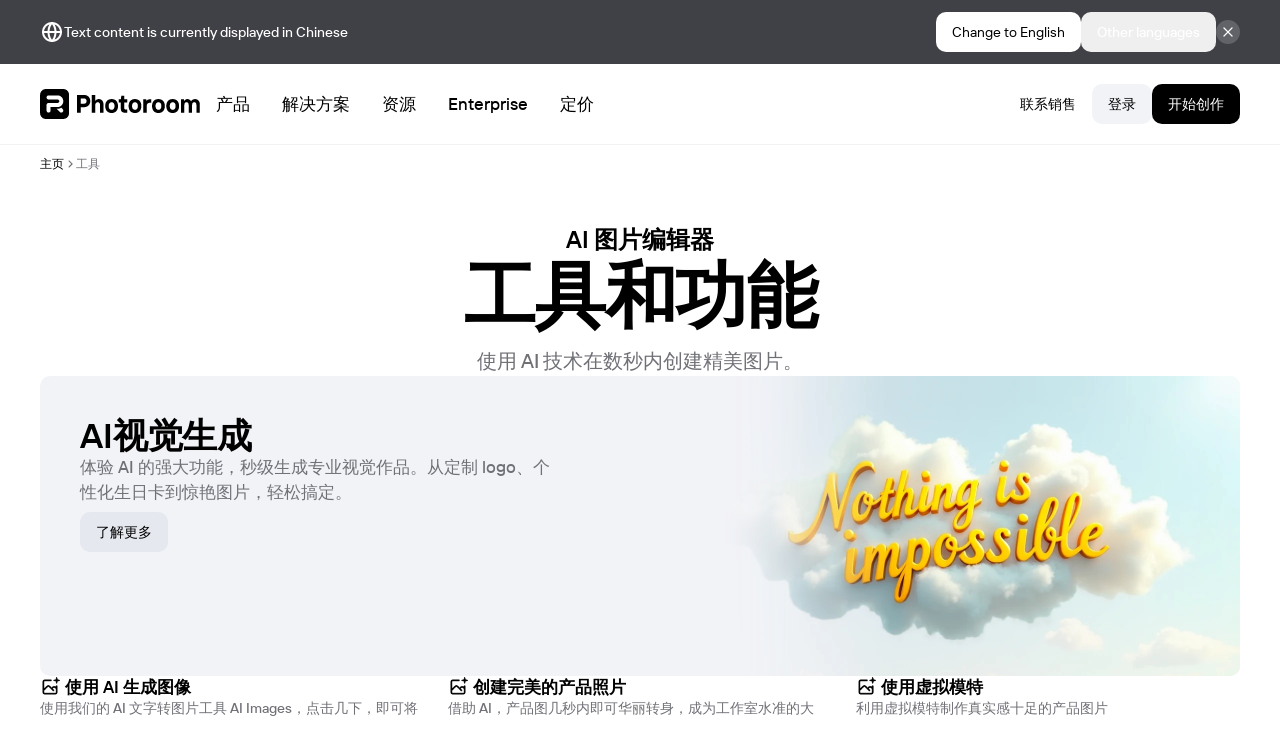

--- FILE ---
content_type: text/html; charset=utf-8
request_url: https://www.photoroom.com/zh/tools
body_size: 82084
content:
<!DOCTYPE html><html lang="zh"><head><meta charSet="utf-8"/><meta name="viewport" content="width=device-width"/><meta name="apple-itunes-app" content="app-id=1455009060"/><meta name="naver-site-verification" content="ad93e432eee296e96b892ad5f86a00048a090650"/><script src="https://cdn.amplitude.com/script/0cc38251f8841c0d84d11fd20b400b07.experiment.js"></script><meta name="msapplication-TileColor" content="#000255"/><meta name="msapplication-config" content="/favicons/browserconfig.xml"/><meta name="theme-color" content="#ffffff"/><link rel="apple-touch-icon" sizes="180x180" href="/favicons/apple-touch-icon.png"/><link rel="icon" type="image/png" sizes="32x32" href="/favicons/favicon-32x32.png"/><link rel="icon" type="image/png" sizes="16x16" href="/favicons/favicon-16x16.png"/><link rel="manifest" href="/favicons/site.webmanifest"/><link rel="mask-icon" href="/favicons/safari-pinned-tab.svg" color="#000255"/><link rel="shortcut icon" href="/favicons/favicon.ico"/><link as="font" href="https://font-cdn.photoroom.com/fonts/tt-photoroom/TT_Photoroom_Regular.woff2" rel="preload" type="font/woff2" crossorigin="anonymous"/><link as="font" href="https://font-cdn.photoroom.com/fonts/tt-photoroom/TT_Photoroom_Medium.woff2" rel="preload" type="font/woff2" crossorigin="anonymous"/><link as="font" href="https://font-cdn.photoroom.com/fonts/tt-photoroom/TT_Photoroom_DemiBold.woff2" rel="preload" type="font/woff2" crossorigin="anonymous"/><link as="font" href="https://font-cdn.photoroom.com/fonts/tt-photoroom/TT_Photoroom_Bold.woff2" rel="preload" type="font/woff2" crossorigin="anonymous"/><link as="font" href="https://font-cdn.photoroom.com/fonts/tt-photoroom/TT_Photoroom_ExtraBold.woff2" rel="preload" type="font/woff2" crossorigin="anonymous"/><link rel="alternate" type="application/rss+xml" title="Inside Photoroom" href="https://www.photoroom.com/feed/inside-photoroom"/><link rel="alternate" type="application/rss+xml" title="Photoroom Blog" href="https://www.photoroom.com/feed/blog"/><link rel="alternate" type="application/rss+xml" title="Customer Stories" href="https://www.photoroom.com/feed/customer-stories"/><title>AI Photo Editor - Free Photo Editing Tools  | Photoroom</title><meta name="description" content="Enhance your photos with our AI photo editor. Create stunning images in seconds with AI-powered technology and our powerful tools."/><meta property="og:title" content="AI Photo Editor - Free Photo Editing Tools "/><meta property="og:description" content="Enhance your photos with our AI photo editor. Create stunning images in seconds with AI-powered technology and our powerful tools."/><meta property="og:type" content="website"/><meta property="og:locale" content="zh"/><meta property="og:site_name" content="Photoroom"/><meta name="robots" content="index,follow"/><link rel="alternate" hrefLang="en" href="https://www.photoroom.com/tools"/><link rel="alternate" hrefLang="uk" href="https://www.photoroom.com/uk/tools"/><link rel="alternate" hrefLang="zh" href="https://www.photoroom.com/zh/tools"/><link rel="alternate" hrefLang="zh-tw" href="https://www.photoroom.com/zh-tw/tools"/><link rel="alternate" hrefLang="nl" href="https://www.photoroom.com/nl/gereedschappen"/><link rel="alternate" hrefLang="de" href="https://www.photoroom.com/de/werkzeuge"/><link rel="alternate" hrefLang="es" href="https://www.photoroom.com/es/herramientas"/><link rel="alternate" hrefLang="fr" href="https://www.photoroom.com/fr/outils"/><link rel="alternate" hrefLang="id" href="https://www.photoroom.com/id/alat"/><link rel="alternate" hrefLang="it" href="https://www.photoroom.com/it/strumenti"/><link rel="alternate" hrefLang="ja" href="https://www.photoroom.com/ja/tools"/><link rel="alternate" hrefLang="ko" href="https://www.photoroom.com/ko/tools"/><link rel="alternate" hrefLang="ms" href="https://www.photoroom.com/ms/peralatan"/><link rel="alternate" hrefLang="pt-br" href="https://www.photoroom.com/pt-br/ferramentas"/><link rel="alternate" hrefLang="pt-pt" href="https://www.photoroom.com/pt-pt/ferramentas"/><link rel="alternate" hrefLang="ru" href="https://www.photoroom.com/ru/instrumenty"/><link rel="alternate" hrefLang="th" href="https://www.photoroom.com/th/tools"/><link rel="alternate" hrefLang="tr" href="https://www.photoroom.com/tr/araclar"/><link rel="alternate" hrefLang="vi" href="https://www.photoroom.com/vi/cac-cong-cu"/><meta name="twitter:card" content="summary_large_image"/><meta name="twitter:creator" content="@photoroom_app"/><meta property="fb:app_id" content="725480251207859"/><link rel="canonical" href="https://www.photoroom.com/zh/tools"/><script type="application/ld+json">{"@context":"https://schema.org","@type":"BreadcrumbList","itemListElement":[{"@type":"ListItem","position":1,"item":{"@id":"https://www.photoroom.com/zh","name":"主页"}},{"@type":"ListItem","position":2,"item":{"@id":"https://www.photoroom.com/zh/tools","name":"工具"}}]}</script><meta name="next-head-count" content="54"/><link rel="preload" href="/_next/static/css/080ade1ee86af4aa.css" as="style"/><link rel="stylesheet" href="/_next/static/css/080ade1ee86af4aa.css" data-n-g=""/><noscript data-n-css=""></noscript><script defer="" nomodule="" src="/_next/static/chunks/polyfills-42372ed130431b0a.js"></script><script src="/_next/static/chunks/webpack-9276071e9138b136.js" defer=""></script><script src="/_next/static/chunks/framework-d364c8907e455c83.js" defer=""></script><script src="/_next/static/chunks/main-7a32b20a21be7f7c.js" defer=""></script><script src="/_next/static/chunks/pages/_app-5b7049f01d77451a.js" defer=""></script><script src="/_next/static/chunks/63796-b6c936175c666268.js" defer=""></script><script src="/_next/static/chunks/pages/%5B%5B...slug%5D%5D-57e3e1e4ae799f97.js" defer=""></script><script src="/_next/static/Z5n64k8_kgEh-zzFi3FfI/_buildManifest.js" defer=""></script><script src="/_next/static/Z5n64k8_kgEh-zzFi3FfI/_ssgManifest.js" defer=""></script></head><body class="antialiased"><div id="__next"><main><div data-translation-key="feebf227-765e-4e45-8c7f-ddb16863d086"><div class="sticky left-0 right-0 top-0 z-50 bg-white-alpha-9 backdrop-blur-md has-[#desktop-nav-drawer[aria-expanded=&#x27;true&#x27;]]:bg-surface-default transition-colors duration-300 delay-200 has-[#desktop-nav-drawer[aria-expanded=&#x27;true&#x27;]]:delay-0 ease-in has-[#desktop-nav-drawer[aria-expanded=&#x27;true&#x27;]]:ease-out"><div></div><header class="relative flex h-20 items-center px-4 sm:px-6 md:px-8" data-translation-key="47ed345c-59b8-4b28-a6e9-38922495e96e"><div class="mx-auto max-w-[1200px] flex-1"><div><nav class="hidden items-center justify-between gap-1 lg:flex"><div class="flex items-center gap-6"><div class="inline-flex"><a class="focus-visible:outline-accent-alpha-5" data-state="closed" style="-webkit-touch-callout:none" href="/zh"><svg fill="none" viewBox="0 0 132 24" style="flex-shrink:0" class="w-40"><g fill="#000"><path fill-rule="evenodd" d="m0 7.2c0-2.23652 0-3.35478.365378-4.23688.487171-1.17614 1.421602-2.110571 2.597742-2.597742.8821-.365378 2.00036-.365378 4.23688-.365378h9.6c2.2365 0 3.3548 0 4.2369.365378 1.1761.487171 2.1106 1.421602 2.5977 2.597742.3654.8821.3654 2.00036.3654 4.23688v9.6c0 2.2365 0 3.3548-.3654 4.2369-.4871 1.1761-1.4216 2.1106-2.5977 2.5977-.8821.3654-2.0004.3654-4.2369.3654h-9.6c-2.23652 0-3.35478 0-4.23688-.3654-1.17614-.4871-2.110571-1.4216-2.597742-2.5977-.365378-.8821-.365378-2.0004-.365378-4.2369zm7.032 1.21196c-.91458 0-1.656-.74141-1.656-1.65598s.74142-1.65598 1.656-1.65598h7.452c2.5913 0 4.692 2.10065 4.692 4.69194 0 2.59126-2.1007 4.69196-4.692 4.69196h-5.796v2.7599c0 .9146-.74141 1.656-1.656 1.656-.91458 0-1.656-.7414-1.656-1.656v-4.4159c0-.9146.74142-1.656 1.656-1.656h7.452c.7622 0 1.38-.6178 1.38-1.37996 0-.76215-.6178-1.37998-1.38-1.37998zm7.452 7.45194h-.6861l2.5511 2.5511c.2997.2996.7137.485 1.171.485.9146 0 1.656-.7414 1.656-1.656 0-.4573-.1854-.8713-.485-1.171l-1.077-1.0769c-.914.5509-1.985.8678-3.13.8678z" clip-rule="evenodd"></path><path fill-rule="evenodd" d="m30.6 18.9972h3.0423v-4.462h2.8394c2.9408 0 4.969-2.0282 4.969-4.8676 0-2.83943-2.0282-4.8676-4.969-4.8676h-5.8817zm3.0423-7.2v-4.25917h2.5352c1.4197 0 2.2309.81126 2.2309 2.12957 0 1.3183-.8112 2.1296-2.2309 2.1296z" clip-rule="evenodd"></path><path d="m45.5934 18.9972h-2.8395v-14.1972h2.8395v4.56338h.1014c.7099-.81127 1.5211-1.31831 2.738-1.31831 2.3324 0 3.9549 1.62253 3.9549 4.36053v6.5916h-2.8394v-6.1859c0-1.4198-.7098-2.231-1.9267-2.231s-2.0282.9127-2.0282 2.231z"></path><path d="m70.0313 18.9972h2.0281v-2.6367h-1.5211c-.6084 0-1.0141-.4056-1.0141-1.014v-4.462h2.5352v-2.63663h-2.5352v-2.83943h-2.4338l-.4056 2.83943h-1.724v2.63663h1.724v4.969c0 2.0282 1.1155 3.1437 3.3465 3.1437z"></path><g fill-rule="evenodd" clip-rule="evenodd"><path d="m73.0838 13.6225c0 3.5493 2.0282 5.5775 5.2733 5.5775 3.245 0 5.2732-2.0282 5.2732-5.5775s-2.0282-5.57742-5.2732-5.57742c-3.2451 0-5.2733 2.02812-5.2733 5.57742zm7.7071 0c0 2.1296-1.1155 3.0423-2.4338 3.0423-1.3184 0-2.4338-.9127-2.4338-3.0423 0-2.1295 1.1154-3.0422 2.4338-3.0422 1.3183 0 2.4338.9127 2.4338 3.0422z"></path><path d="m97.7228 19.2c-3.245 0-5.2732-2.0282-5.2732-5.5775s2.0282-5.57742 5.2732-5.57742c3.2452 0 5.2732 2.02812 5.2732 5.57742s-2.028 5.5775-5.2732 5.5775zm0-2.5352c1.3184 0 2.4342-.9127 2.4342-3.0423 0-2.1295-1.1158-3.0422-2.4342-3.0422-1.3183 0-2.4337.9127-2.4337 3.0422 0 2.1296 1.1154 3.0423 2.4337 3.0423z"></path><path d="m109.483 19.2c-3.245 0-5.273-2.0282-5.273-5.5775s2.028-5.57742 5.273-5.57742 5.273 2.02812 5.273 5.57742-2.028 5.5775-5.273 5.5775zm0-2.5352c1.318 0 2.434-.9127 2.434-3.0423 0-2.1295-1.116-3.0422-2.434-3.0422s-2.434.9127-2.434 3.0422c0 2.1296 1.116 3.0423 2.434 3.0423z"></path></g><path d="m116.274 18.9972h2.84v-6.2873c0-1.4198.811-2.1296 1.724-2.1296 1.014 0 1.825.6084 1.825 2.1296v6.2873h2.839v-6.2873c0-1.4198.812-2.1296 1.724-2.1296 1.014 0 1.826.6084 1.826 2.1296v6.2873h2.839v-6.693c0-2.63659-1.622-4.25912-3.955-4.25912-1.379 0-2.738.73014-3.245 1.72394h-.101c-.528-1.05465-1.663-1.72394-2.941-1.72394-1.116 0-1.927.50704-2.535 1.41971h-.102l-.304-1.2169h-2.434z"></path><path d="m87.9877 18.9972h-2.8394v-10.74929h2.4337l.3043 1.2169h.1014c.6084-.91268 1.5211-1.2169 2.5352-1.2169h1.3183v2.73799h-1.1155c-1.7239 0-2.738 1.0141-2.738 2.6367z"></path><path fill-rule="evenodd" d="m59.0751 19.2c-3.245 0-5.2732-2.0282-5.2732-5.5775s2.0282-5.57742 5.2732-5.57742c3.2451 0 5.2733 2.02812 5.2733 5.57742s-2.0282 5.5775-5.2733 5.5775zm0-2.5352c1.3184 0 2.4338-.9127 2.4338-3.0423 0-2.1295-1.1154-3.0422-2.4338-3.0422-1.3183 0-2.4338.9127-2.4338 3.0422 0 2.1296 1.1155 3.0423 2.4338 3.0423z" clip-rule="evenodd"></path></g></svg></a></div><div class="group flex items-center whitespace-nowrap text-center misc-hairline-spacing"><a class="component-600 flex items-center justify-center rounded-500 outline-none transition duration-200 hover:bg-background-subdued-hover focus-visible:bg-background-subdued-hover focus-visible:bg-background-subdued-hover focus-visible:ring-misc-focus-indicator focus-visible:misc-border-size-focus-ring active:bg-background-subdued-down px-4 py-[13px] flex gap-1" href="/zh"><span>产品</span></a><a class="component-600 flex items-center justify-center rounded-500 outline-none transition duration-200 hover:bg-background-subdued-hover focus-visible:bg-background-subdued-hover focus-visible:bg-background-subdued-hover focus-visible:ring-misc-focus-indicator focus-visible:misc-border-size-focus-ring active:bg-background-subdued-down px-4 py-[13px] flex gap-1" href="/zh"><span>解决方案</span></a><a class="component-600 flex items-center justify-center rounded-500 outline-none transition duration-200 hover:bg-background-subdued-hover focus-visible:bg-background-subdued-hover focus-visible:bg-background-subdued-hover focus-visible:ring-misc-focus-indicator focus-visible:misc-border-size-focus-ring active:bg-background-subdued-down px-4 py-[13px] flex gap-1" href="/zh"><span>资源</span></a><a class="component-600 flex items-center justify-center rounded-500 outline-none transition duration-200 hover:bg-background-subdued-hover focus-visible:bg-background-subdued-hover focus-visible:bg-background-subdued-hover focus-visible:ring-misc-focus-indicator focus-visible:misc-border-size-focus-ring active:bg-background-subdued-down px-4 py-[13px] flex gap-1" href="/zh/enterprise"><span>Enterprise</span></a><a class="component-600 flex items-center justify-center rounded-500 outline-none transition duration-200 hover:bg-background-subdued-hover focus-visible:bg-background-subdued-hover focus-visible:bg-background-subdued-hover focus-visible:ring-misc-focus-indicator focus-visible:misc-border-size-focus-ring active:bg-background-subdued-down px-4 py-[13px] flex gap-1" href="/zh/pricing"><span>定价</span></a></div></div><div class="flex justify-end gap-2"><a class="relative overflow-hidden w-fit items-center justify-center text-center appearance-none outline-none transition-all duration-200 max-w-full truncate focus-visible:misc-border-size-focus-ring disabled:pointer-events-none disabled:cursor-not-allowed hover:bg-background-subdued-hover focus-visible:bg-background-subdued-hover active:bg-background-subdued-down focus-visible:ring-accent-alpha-5 text-content-primary rounded-500 disabled:opacity-30 hidden xl:inline-flex" aria-busy="false" data-amp-default-track="true" data-amp-button-name="Contact Sales" data-amp-button-position="Navigation Bar" data-translation-key="d5fb8ce8-b3d8-49c8-807c-255a3da9908c" href="/contact-sales"><div class="max-w-full flex items-center justify-center relative size-h-500 content-to-edge-spacious-px-500"><span class="max-w-full truncate component-500">联系销售</span></div></a><a class="relative overflow-hidden w-fit items-center justify-center text-center appearance-none outline-none transition-all duration-200 max-w-full truncate focus-visible:misc-border-size-focus-ring disabled:pointer-events-none disabled:cursor-not-allowed bg-background-subdued hover:bg-background-subdued-hover focus-visible:bg-background-subdued-hover active:bg-background-subdued-down focus-visible:ring-accent-alpha-5 text-content-primary rounded-500 disabled:opacity-30 hidden xl:inline-flex" aria-busy="false" data-amp-default-track="true" data-amp-button-name="Log in" data-amp-button-position="Navigation Bar" href="https://app.photoroom.com/login"><div class="max-w-full flex items-center justify-center relative size-h-500 content-to-edge-spacious-px-500"><span class="max-w-full truncate component-500">登录</span></div></a><a class="relative overflow-hidden inline-flex w-fit items-center justify-center text-center appearance-none outline-none transition-all duration-200 max-w-full truncate focus-visible:misc-border-size-focus-ring disabled:pointer-events-none disabled:cursor-not-allowed bg-background-default hover:bg-background-hover active:bg-background-down focus-visible:bg-background-hover focus-visible:ring-accent-alpha-5 text-content-white-primary-inverted rounded-500 disabled:opacity-30" aria-busy="false" data-amp-default-track="true" data-amp-button-name="Start creating" data-amp-button-position="Navigation Bar" href="https://app.photoroom.com/create"><div class="max-w-full flex items-center justify-center relative size-h-500 content-to-edge-spacious-px-500"><span class="max-w-full truncate component-500">开始创作</span></div></a></div></nav></div><nav class="flex items-center justify-between gap-4 lg:hidden"><a class="focus-visible:outline-accent-alpha-5" data-state="closed" style="-webkit-touch-callout:none" href="/zh"><svg fill="none" viewBox="0 0 132 24" style="flex-shrink:0" class="w-40"><g fill="#000"><path fill-rule="evenodd" d="m0 7.2c0-2.23652 0-3.35478.365378-4.23688.487171-1.17614 1.421602-2.110571 2.597742-2.597742.8821-.365378 2.00036-.365378 4.23688-.365378h9.6c2.2365 0 3.3548 0 4.2369.365378 1.1761.487171 2.1106 1.421602 2.5977 2.597742.3654.8821.3654 2.00036.3654 4.23688v9.6c0 2.2365 0 3.3548-.3654 4.2369-.4871 1.1761-1.4216 2.1106-2.5977 2.5977-.8821.3654-2.0004.3654-4.2369.3654h-9.6c-2.23652 0-3.35478 0-4.23688-.3654-1.17614-.4871-2.110571-1.4216-2.597742-2.5977-.365378-.8821-.365378-2.0004-.365378-4.2369zm7.032 1.21196c-.91458 0-1.656-.74141-1.656-1.65598s.74142-1.65598 1.656-1.65598h7.452c2.5913 0 4.692 2.10065 4.692 4.69194 0 2.59126-2.1007 4.69196-4.692 4.69196h-5.796v2.7599c0 .9146-.74141 1.656-1.656 1.656-.91458 0-1.656-.7414-1.656-1.656v-4.4159c0-.9146.74142-1.656 1.656-1.656h7.452c.7622 0 1.38-.6178 1.38-1.37996 0-.76215-.6178-1.37998-1.38-1.37998zm7.452 7.45194h-.6861l2.5511 2.5511c.2997.2996.7137.485 1.171.485.9146 0 1.656-.7414 1.656-1.656 0-.4573-.1854-.8713-.485-1.171l-1.077-1.0769c-.914.5509-1.985.8678-3.13.8678z" clip-rule="evenodd"></path><path fill-rule="evenodd" d="m30.6 18.9972h3.0423v-4.462h2.8394c2.9408 0 4.969-2.0282 4.969-4.8676 0-2.83943-2.0282-4.8676-4.969-4.8676h-5.8817zm3.0423-7.2v-4.25917h2.5352c1.4197 0 2.2309.81126 2.2309 2.12957 0 1.3183-.8112 2.1296-2.2309 2.1296z" clip-rule="evenodd"></path><path d="m45.5934 18.9972h-2.8395v-14.1972h2.8395v4.56338h.1014c.7099-.81127 1.5211-1.31831 2.738-1.31831 2.3324 0 3.9549 1.62253 3.9549 4.36053v6.5916h-2.8394v-6.1859c0-1.4198-.7098-2.231-1.9267-2.231s-2.0282.9127-2.0282 2.231z"></path><path d="m70.0313 18.9972h2.0281v-2.6367h-1.5211c-.6084 0-1.0141-.4056-1.0141-1.014v-4.462h2.5352v-2.63663h-2.5352v-2.83943h-2.4338l-.4056 2.83943h-1.724v2.63663h1.724v4.969c0 2.0282 1.1155 3.1437 3.3465 3.1437z"></path><g fill-rule="evenodd" clip-rule="evenodd"><path d="m73.0838 13.6225c0 3.5493 2.0282 5.5775 5.2733 5.5775 3.245 0 5.2732-2.0282 5.2732-5.5775s-2.0282-5.57742-5.2732-5.57742c-3.2451 0-5.2733 2.02812-5.2733 5.57742zm7.7071 0c0 2.1296-1.1155 3.0423-2.4338 3.0423-1.3184 0-2.4338-.9127-2.4338-3.0423 0-2.1295 1.1154-3.0422 2.4338-3.0422 1.3183 0 2.4338.9127 2.4338 3.0422z"></path><path d="m97.7228 19.2c-3.245 0-5.2732-2.0282-5.2732-5.5775s2.0282-5.57742 5.2732-5.57742c3.2452 0 5.2732 2.02812 5.2732 5.57742s-2.028 5.5775-5.2732 5.5775zm0-2.5352c1.3184 0 2.4342-.9127 2.4342-3.0423 0-2.1295-1.1158-3.0422-2.4342-3.0422-1.3183 0-2.4337.9127-2.4337 3.0422 0 2.1296 1.1154 3.0423 2.4337 3.0423z"></path><path d="m109.483 19.2c-3.245 0-5.273-2.0282-5.273-5.5775s2.028-5.57742 5.273-5.57742 5.273 2.02812 5.273 5.57742-2.028 5.5775-5.273 5.5775zm0-2.5352c1.318 0 2.434-.9127 2.434-3.0423 0-2.1295-1.116-3.0422-2.434-3.0422s-2.434.9127-2.434 3.0422c0 2.1296 1.116 3.0423 2.434 3.0423z"></path></g><path d="m116.274 18.9972h2.84v-6.2873c0-1.4198.811-2.1296 1.724-2.1296 1.014 0 1.825.6084 1.825 2.1296v6.2873h2.839v-6.2873c0-1.4198.812-2.1296 1.724-2.1296 1.014 0 1.826.6084 1.826 2.1296v6.2873h2.839v-6.693c0-2.63659-1.622-4.25912-3.955-4.25912-1.379 0-2.738.73014-3.245 1.72394h-.101c-.528-1.05465-1.663-1.72394-2.941-1.72394-1.116 0-1.927.50704-2.535 1.41971h-.102l-.304-1.2169h-2.434z"></path><path d="m87.9877 18.9972h-2.8394v-10.74929h2.4337l.3043 1.2169h.1014c.6084-.91268 1.5211-1.2169 2.5352-1.2169h1.3183v2.73799h-1.1155c-1.7239 0-2.738 1.0141-2.738 2.6367z"></path><path fill-rule="evenodd" d="m59.0751 19.2c-3.245 0-5.2732-2.0282-5.2732-5.5775s2.0282-5.57742 5.2732-5.57742c3.2451 0 5.2733 2.02812 5.2733 5.57742s-2.0282 5.5775-5.2733 5.5775zm0-2.5352c1.3184 0 2.4338-.9127 2.4338-3.0423 0-2.1295-1.1154-3.0422-2.4338-3.0422-1.3183 0-2.4338.9127-2.4338 3.0422 0 2.1296 1.1155 3.0423 2.4338 3.0423z" clip-rule="evenodd"></path></g></svg></a><button aria-label="打开导航" class="component-600 flex items-center justify-center rounded-500 outline-none transition duration-200 hover:bg-background-subdued-hover focus-visible:bg-background-subdued-hover focus-visible:bg-background-subdued-hover focus-visible:ring-misc-focus-indicator focus-visible:misc-border-size-focus-ring active:bg-background-subdued-down p-[10px]"><svg viewBox="0 0 24 24" style="flex-shrink:0" fill="currentColor" aria-hidden="true" class="h-7 w-7"><path d="M3 8H21C21.2652 8 21.5196 7.89464 21.7071 7.70711C21.8946 7.51957 22 7.26522 22 7C22 6.73478 21.8946 6.48043 21.7071 6.29289C21.5196 6.10536 21.2652 6 21 6H3C2.73478 6 2.48043 6.10536 2.29289 6.29289C2.10536 6.48043 2 6.73478 2 7C2 7.26522 2.10536 7.51957 2.29289 7.70711C2.48043 7.89464 2.73478 8 3 8ZM21 16H3C2.73478 16 2.48043 16.1054 2.29289 16.2929C2.10536 16.4804 2 16.7348 2 17C2 17.2652 2.10536 17.5196 2.29289 17.7071C2.48043 17.8946 2.73478 18 3 18H21C21.2652 18 21.5196 17.8946 21.7071 17.7071C21.8946 17.5196 22 17.2652 22 17C22 16.7348 21.8946 16.4804 21.7071 16.2929C21.5196 16.1054 21.2652 16 21 16ZM21 11H3C2.73478 11 2.48043 11.1054 2.29289 11.2929C2.10536 11.4804 2 11.7348 2 12C2 12.2652 2.10536 12.5196 2.29289 12.7071C2.48043 12.8946 2.73478 13 3 13H21C21.2652 13 21.5196 12.8946 21.7071 12.7071C21.8946 12.5196 22 12.2652 22 12C22 11.7348 21.8946 11.4804 21.7071 11.2929C21.5196 11.1054 21.2652 11 21 11Z"></path></svg></button></nav></div></header><div id="desktop-nav-drawer" aria-expanded="false" class="absolute left-0 right-0 overflow-hidden w-full px-10 border-b border-black-alpha-1 bg-surface-default bg-clip-padding transition-all duration-500 ease-in-out pointer-events-none" style="height:0px"><div class="relative h-full w-full transition-all mx-auto xl:max-w-[1200px]"><div class="pb-12 pt-8 absolute w-full transition-all pointer-events-none opacity-0"><div class="flex justify-between"><div class="flex gap-18"><div class="flex flex-col gap-6"><div class="component-500 text-content-tertiary"><a class="rounded-200 transition-all focus-visible:outline-none focus-visible:ring-misc-focus-indicator focus-visible:misc-border-size-focus-ring" tabindex="-1" href="/zh/tools">创建</a></div><div class="flex flex-col gap-4"><div><a class="component-600 rounded-200 text-content-primary transition-all hover:text-content-secondary active:text-content-primary focus-visible:text-content-secondary focus-visible:outline-none focus-visible:ring-misc-focus-indicator focus-visible:misc-border-size-focus-ring" tabindex="-1" href="/zh/tools/background-remover">抠图</a></div><div><a class="component-600 rounded-200 text-content-primary transition-all hover:text-content-secondary active:text-content-primary focus-visible:text-content-secondary focus-visible:outline-none focus-visible:ring-misc-focus-indicator focus-visible:misc-border-size-focus-ring" tabindex="-1" href="/zh/tools/ai-images">图片生成器</a></div><div><a class="component-600 rounded-200 text-content-primary transition-all hover:text-content-secondary active:text-content-primary focus-visible:text-content-secondary focus-visible:outline-none focus-visible:ring-misc-focus-indicator focus-visible:misc-border-size-focus-ring" tabindex="-1" href="/tools/virtual-model">虚拟模特</a></div><div><a class="component-600 rounded-200 text-content-primary transition-all hover:text-content-secondary active:text-content-primary focus-visible:text-content-secondary focus-visible:outline-none focus-visible:ring-misc-focus-indicator focus-visible:misc-border-size-focus-ring" tabindex="-1" href="/zh/tools/product-staging">产品暂存环境</a></div><div><a class="component-600 rounded-200 text-content-primary transition-all hover:text-content-secondary active:text-content-primary focus-visible:text-content-secondary focus-visible:outline-none focus-visible:ring-misc-focus-indicator focus-visible:misc-border-size-focus-ring" tabindex="-1" href="/zh/tools/instant-backgrounds">背景生成器</a></div><div><a class="component-600 rounded-200 text-content-primary transition-all hover:text-content-secondary active:text-content-primary focus-visible:text-content-secondary focus-visible:outline-none focus-visible:ring-misc-focus-indicator focus-visible:misc-border-size-focus-ring" tabindex="-1" href="/ai-product-photography">AI产品摄影</a></div><div><a class="component-500 cursor-pointer rounded-200 outline-none focus-visible:ring focus-visible:ring-misc-focus-indicator transition-colors duration-150 ease-out text-content-accent hover:text-content-accent-hover active:text-content-accent-down focus-visible:text-content-accent-hover" tabindex="-1" href="/zh/tools">查看全部</a></div></div></div><div class="flex flex-col gap-6"><div class="component-500 text-content-tertiary"><a class="rounded-200 transition-all focus-visible:outline-none focus-visible:ring-misc-focus-indicator focus-visible:misc-border-size-focus-ring" tabindex="-1" href="/zh/tools">自定义</a></div><div class="flex flex-col gap-4"><div><a class="component-600 rounded-200 text-content-primary transition-all hover:text-content-secondary active:text-content-primary focus-visible:text-content-secondary focus-visible:outline-none focus-visible:ring-misc-focus-indicator focus-visible:misc-border-size-focus-ring" tabindex="-1" href="/zh/tools/create-a-logo">Logo生成器</a></div><div><a class="component-600 rounded-200 text-content-primary transition-all hover:text-content-secondary active:text-content-primary focus-visible:text-content-secondary focus-visible:outline-none focus-visible:ring-misc-focus-indicator focus-visible:misc-border-size-focus-ring" tabindex="-1" href="/zh/tools/image-resizer">调整尺寸并扩展</a></div><div><a class="component-600 rounded-200 text-content-primary transition-all hover:text-content-secondary active:text-content-primary focus-visible:text-content-secondary focus-visible:outline-none focus-visible:ring-misc-focus-indicator focus-visible:misc-border-size-focus-ring" tabindex="-1" href="/zh/tools/remove-object-from-photo">移除物体</a></div><div><a class="component-600 rounded-200 text-content-primary transition-all hover:text-content-secondary active:text-content-primary focus-visible:text-content-secondary focus-visible:outline-none focus-visible:ring-misc-focus-indicator focus-visible:misc-border-size-focus-ring" tabindex="-1" href="/zh/tools/instant-shadows">产品阴影</a></div><div><a class="component-600 rounded-200 text-content-primary transition-all hover:text-content-secondary active:text-content-primary focus-visible:text-content-secondary focus-visible:outline-none focus-visible:ring-misc-focus-indicator focus-visible:misc-border-size-focus-ring" tabindex="-1" href="/zh/tools/change-background-color">更改背景颜色</a></div><div><a class="component-600 rounded-200 text-content-primary transition-all hover:text-content-secondary active:text-content-primary focus-visible:text-content-secondary focus-visible:outline-none focus-visible:ring-misc-focus-indicator focus-visible:misc-border-size-focus-ring" tabindex="-1" href="/brand-kit">品牌套件</a></div><div><a class="component-500 cursor-pointer rounded-200 outline-none focus-visible:ring focus-visible:ring-misc-focus-indicator transition-colors duration-150 ease-out text-content-accent hover:text-content-accent-hover active:text-content-accent-down focus-visible:text-content-accent-hover" tabindex="-1" href="/zh/tools">查看全部</a></div></div></div><div class="flex flex-col gap-6"><div class="component-500 text-content-tertiary"><a class="rounded-200 transition-all focus-visible:outline-none focus-visible:ring-misc-focus-indicator focus-visible:misc-border-size-focus-ring" tabindex="-1" href="/zh">缩放</a></div><div class="flex flex-col gap-4"><div><a class="component-600 rounded-200 text-content-primary transition-all hover:text-content-secondary active:text-content-primary focus-visible:text-content-secondary focus-visible:outline-none focus-visible:ring-misc-focus-indicator focus-visible:misc-border-size-focus-ring" tabindex="-1" href="/zh/batch">批量</a></div><div><a class="component-600 rounded-200 text-content-primary transition-all hover:text-content-secondary active:text-content-primary focus-visible:text-content-secondary focus-visible:outline-none focus-visible:ring-misc-focus-indicator focus-visible:misc-border-size-focus-ring" tabindex="-1" href="/zh/teams">团队</a></div><div><a class="component-600 rounded-200 text-content-primary transition-all hover:text-content-secondary active:text-content-primary focus-visible:text-content-secondary focus-visible:outline-none focus-visible:ring-misc-focus-indicator focus-visible:misc-border-size-focus-ring" tabindex="-1" href="/api">API</a></div><div><a class="component-600 rounded-200 text-content-primary transition-all hover:text-content-secondary active:text-content-primary focus-visible:text-content-secondary focus-visible:outline-none focus-visible:ring-misc-focus-indicator focus-visible:misc-border-size-focus-ring" tabindex="-1" href="/across-devices">多设备协作</a></div></div></div></div><div><div class="w-[288px] flex-col gap-4 rounded-500 border border-misc-divider bg-surface-default px-6 pb-6 pt-5 hidden xl:flex"><div class="component-semi-strong-600">热门工具</div><div class="flex flex-col gap-3"><a tabindex="-1" class="rounded-200 transition-all focus-visible:outline-none focus-visible:ring-misc-focus-indicator focus-visible:misc-border-size-focus-ring" href="/zh/tools"><div class="relative w-full overflow-hidden rounded-200 aspect-video"><img alt="热门工具" loading="lazy" decoding="async" data-nimg="fill" class="object-cover" style="position:absolute;height:100%;width:100%;left:0;top:0;right:0;bottom:0;color:transparent;background-size:cover;background-position:50% 50%;background-repeat:no-repeat;background-image:url(&quot;data:image/svg+xml;charset=utf-8,%3Csvg xmlns=&#x27;http://www.w3.org/2000/svg&#x27; %3E%3Cfilter id=&#x27;b&#x27; color-interpolation-filters=&#x27;sRGB&#x27;%3E%3CfeGaussianBlur stdDeviation=&#x27;20&#x27;/%3E%3CfeColorMatrix values=&#x27;1 0 0 0 0 0 1 0 0 0 0 0 1 0 0 0 0 0 100 -1&#x27; result=&#x27;s&#x27;/%3E%3CfeFlood x=&#x27;0&#x27; y=&#x27;0&#x27; width=&#x27;100%25&#x27; height=&#x27;100%25&#x27;/%3E%3CfeComposite operator=&#x27;out&#x27; in=&#x27;s&#x27;/%3E%3CfeComposite in2=&#x27;SourceGraphic&#x27;/%3E%3CfeGaussianBlur stdDeviation=&#x27;20&#x27;/%3E%3C/filter%3E%3Cimage width=&#x27;100%25&#x27; height=&#x27;100%25&#x27; x=&#x27;0&#x27; y=&#x27;0&#x27; preserveAspectRatio=&#x27;none&#x27; style=&#x27;filter: url(%23b);&#x27; href=&#x27;[data-uri]&#x27;/%3E%3C/svg%3E&quot;)" src="https://storyblok-cdn.photoroom.com/f/191576/480x270/1f0f7ea235/remove_background.webp"/></div></a><div class="flex flex-col gap-2"><div class="flex flex-col gap-1"><div class="component-500 text-content-primary">图片编辑</div><div class="body-500 text-content-secondary"><span class="[&amp;_*]:[word-break:break-word] [&amp;_*[id]]:scroll-mt-20 [&amp;_a[href]]:text-current [&amp;_a[href]]:underline [&amp;_a:not([href])]:!no-underline [&amp;_b]:font-500 [&amp;_strong]:font-500 [&amp;_code]:whitespace-pre-wrap [&amp;_code]:break-all [&amp;_p_code]:inline-block [&amp;_p_code]:rounded-400 [&amp;_p_code]:bg-background-subdued [&amp;_p_code]:px-1.5 [&amp;_p_code]:align-middle [&amp;_p_code]:text-600 [&amp;_p_code]:font-500 [&amp;_p_code]:before:[content:&#x27;&#x27;] [&amp;_p_code]:after:[content:&#x27;&#x27;] [&amp;_blockquote]:[quotes:none] [&amp;_blockquote_p]:before:[content:&#x27;&#x27;] [&amp;_blockquote_p]:after:[content:&#x27;&#x27;] [&amp;_ul]:mt-3 [&amp;_ul]:list-disc [&amp;_ul]:pl-4 [&amp;_.inline-next-element+*]:inline [&amp;_li_+_li]:pt-2 [&amp;&gt;div&gt;*:first-child]:mt-0"><div><p>无论是个人，还是成长中的品牌，亦或是企业，都可以使用 Photoroom 轻松编辑图片：移除背景、调整大小、美化图片内容，几分钟内就可以创建有影响力的产品视觉效果。</p></div></span></div></div><div><a class="component-500 cursor-pointer rounded-200 outline-none focus-visible:ring focus-visible:ring-misc-focus-indicator transition-colors duration-150 ease-out text-content-accent hover:text-content-accent-hover active:text-content-accent-down focus-visible:text-content-accent-hover" tabindex="-1" href="/zh/tools">阅读更多</a></div></div></div></div></div></div></div><div class="pb-12 pt-8 absolute w-full transition-all pointer-events-none opacity-0"><div class="flex justify-between"><div class="flex gap-18"><div class="flex flex-col gap-6"><div class="component-500 text-content-tertiary"><a class="rounded-200 transition-all focus-visible:outline-none focus-visible:ring-misc-focus-indicator focus-visible:misc-border-size-focus-ring" tabindex="-1" href="/zh/solutions">使用场景</a></div><div class="flex flex-col gap-4"><div><a class="component-600 rounded-200 text-content-primary transition-all hover:text-content-secondary active:text-content-primary focus-visible:text-content-secondary focus-visible:outline-none focus-visible:ring-misc-focus-indicator focus-visible:misc-border-size-focus-ring" tabindex="-1" href="/solutions/product-listing">产品列表</a></div><div><a class="component-600 rounded-200 text-content-primary transition-all hover:text-content-secondary active:text-content-primary focus-visible:text-content-secondary focus-visible:outline-none focus-visible:ring-misc-focus-indicator focus-visible:misc-border-size-focus-ring" tabindex="-1" href="/solutions/ads-at-scale">创建广告视觉素材</a></div><div><a class="component-600 rounded-200 text-content-primary transition-all hover:text-content-secondary active:text-content-primary focus-visible:text-content-secondary focus-visible:outline-none focus-visible:ring-misc-focus-indicator focus-visible:misc-border-size-focus-ring" tabindex="-1" href="/zh/use-cases/sell-online">推动在线销售</a></div><div><a class="component-600 rounded-200 text-content-primary transition-all hover:text-content-secondary active:text-content-primary focus-visible:text-content-secondary focus-visible:outline-none focus-visible:ring-misc-focus-indicator focus-visible:misc-border-size-focus-ring" tabindex="-1" href="/zh/use-cases/promote-your-business">提高品牌知名度</a></div><div><a class="component-600 rounded-200 text-content-primary transition-all hover:text-content-secondary active:text-content-primary focus-visible:text-content-secondary focus-visible:outline-none focus-visible:ring-misc-focus-indicator focus-visible:misc-border-size-focus-ring" tabindex="-1" href="/zh/use-cases/social-media">创建社交媒体帖子</a></div><div><a class="component-500 cursor-pointer rounded-200 outline-none focus-visible:ring focus-visible:ring-misc-focus-indicator transition-colors duration-150 ease-out text-content-accent hover:text-content-accent-hover active:text-content-accent-down focus-visible:text-content-accent-hover" tabindex="-1" href="/zh/solutions">查看全部</a></div></div></div><div class="flex flex-col gap-6"><div class="component-500 text-content-tertiary"><a class="rounded-200 transition-all focus-visible:outline-none focus-visible:ring-misc-focus-indicator focus-visible:misc-border-size-focus-ring" tabindex="-1" href="/zh/industry">按行业</a></div><div class="flex flex-col gap-4"><div><a class="component-600 rounded-200 text-content-primary transition-all hover:text-content-secondary active:text-content-primary focus-visible:text-content-secondary focus-visible:outline-none focus-visible:ring-misc-focus-indicator focus-visible:misc-border-size-focus-ring" tabindex="-1" href="/industry/delivery/food">美食与外卖</a></div><div><a class="component-600 rounded-200 text-content-primary transition-all hover:text-content-secondary active:text-content-primary focus-visible:text-content-secondary focus-visible:outline-none focus-visible:ring-misc-focus-indicator focus-visible:misc-border-size-focus-ring" tabindex="-1" href="/zh/industry/clothing-and-apparel">时尚与服装</a></div><div><a class="component-600 rounded-200 text-content-primary transition-all hover:text-content-secondary active:text-content-primary focus-visible:text-content-secondary focus-visible:outline-none focus-visible:ring-misc-focus-indicator focus-visible:misc-border-size-focus-ring" tabindex="-1" href="/zh/industry/marketplaces">电商平台</a></div><div><a class="component-600 rounded-200 text-content-primary transition-all hover:text-content-secondary active:text-content-primary focus-visible:text-content-secondary focus-visible:outline-none focus-visible:ring-misc-focus-indicator focus-visible:misc-border-size-focus-ring" tabindex="-1" href="/zh/industry/furniture">家居与家具</a></div><div><a class="component-600 rounded-200 text-content-primary transition-all hover:text-content-secondary active:text-content-primary focus-visible:text-content-secondary focus-visible:outline-none focus-visible:ring-misc-focus-indicator focus-visible:misc-border-size-focus-ring" tabindex="-1" href="/zh/industry/beauty">美颜</a></div><div><a class="component-500 cursor-pointer rounded-200 outline-none focus-visible:ring focus-visible:ring-misc-focus-indicator transition-colors duration-150 ease-out text-content-accent hover:text-content-accent-hover active:text-content-accent-down focus-visible:text-content-accent-hover" tabindex="-1" href="/zh/industry">查看全部</a></div></div></div><div class="flex flex-col gap-6"><div class="component-500 text-content-tertiary"><a class="rounded-200 transition-all focus-visible:outline-none focus-visible:ring-misc-focus-indicator focus-visible:misc-border-size-focus-ring" tabindex="-1" href="/api">工具</a></div><div class="flex flex-col gap-4"><div><a class="component-600 rounded-200 text-content-primary transition-all hover:text-content-secondary active:text-content-primary focus-visible:text-content-secondary focus-visible:outline-none focus-visible:ring-misc-focus-indicator focus-visible:misc-border-size-focus-ring" tabindex="-1" href="/api/marketplace-playground">市场体验区</a></div><div><a class="component-600 rounded-200 text-content-primary transition-all hover:text-content-secondary active:text-content-primary focus-visible:text-content-secondary focus-visible:outline-none focus-visible:ring-misc-focus-indicator focus-visible:misc-border-size-focus-ring" tabindex="-1" href="/api/retail-playground">零售体验区</a></div><div><a class="component-600 rounded-200 text-content-primary transition-all hover:text-content-secondary active:text-content-primary focus-visible:text-content-secondary focus-visible:outline-none focus-visible:ring-misc-focus-indicator focus-visible:misc-border-size-focus-ring" tabindex="-1" href="/api/playground">图片编辑体验区</a></div><div><a class="component-600 rounded-200 text-content-primary transition-all hover:text-content-secondary active:text-content-primary focus-visible:text-content-secondary focus-visible:outline-none focus-visible:ring-misc-focus-indicator focus-visible:misc-border-size-focus-ring" tabindex="-1" href="/api/roi-calculator">ROI计算器</a></div><div><a class="component-500 cursor-pointer rounded-200 outline-none focus-visible:ring focus-visible:ring-misc-focus-indicator transition-colors duration-150 ease-out text-content-accent hover:text-content-accent-hover active:text-content-accent-down focus-visible:text-content-accent-hover" tabindex="-1" href="/zh">查看全部</a></div></div></div></div><div><div class="w-[288px] flex-col gap-4 rounded-500 border border-misc-divider bg-surface-default px-6 pb-6 pt-5 hidden xl:flex"><div class="component-semi-strong-600">为你的Business</div><div class="flex flex-col gap-3"><a tabindex="-1" class="rounded-200 transition-all focus-visible:outline-none focus-visible:ring-misc-focus-indicator focus-visible:misc-border-size-focus-ring" href="/customer-stories"><div class="relative w-full overflow-hidden rounded-200 aspect-video"><img alt="为你的Business" loading="lazy" decoding="async" data-nimg="fill" class="object-cover" style="position:absolute;height:100%;width:100%;left:0;top:0;right:0;bottom:0;color:transparent;background-size:cover;background-position:50% 50%;background-repeat:no-repeat;background-image:url(&quot;data:image/svg+xml;charset=utf-8,%3Csvg xmlns=&#x27;http://www.w3.org/2000/svg&#x27; %3E%3Cfilter id=&#x27;b&#x27; color-interpolation-filters=&#x27;sRGB&#x27;%3E%3CfeGaussianBlur stdDeviation=&#x27;20&#x27;/%3E%3CfeColorMatrix values=&#x27;1 0 0 0 0 0 1 0 0 0 0 0 1 0 0 0 0 0 100 -1&#x27; result=&#x27;s&#x27;/%3E%3CfeFlood x=&#x27;0&#x27; y=&#x27;0&#x27; width=&#x27;100%25&#x27; height=&#x27;100%25&#x27;/%3E%3CfeComposite operator=&#x27;out&#x27; in=&#x27;s&#x27;/%3E%3CfeComposite in2=&#x27;SourceGraphic&#x27;/%3E%3CfeGaussianBlur stdDeviation=&#x27;20&#x27;/%3E%3C/filter%3E%3Cimage width=&#x27;100%25&#x27; height=&#x27;100%25&#x27; x=&#x27;0&#x27; y=&#x27;0&#x27; preserveAspectRatio=&#x27;none&#x27; style=&#x27;filter: url(%23b);&#x27; href=&#x27;[data-uri]&#x27;/%3E%3C/svg%3E&quot;)" src="https://storyblok-cdn.photoroom.com/f/191576/1066x600/31a7bc6096/wolt_m_.webp"/></div></a><div class="flex flex-col gap-2"><div class="flex flex-col gap-1"><div class="component-500 text-content-primary">客户案例</div><div class="body-500 text-content-secondary"><span class="[&amp;_*]:[word-break:break-word] [&amp;_*[id]]:scroll-mt-20 [&amp;_a[href]]:text-current [&amp;_a[href]]:underline [&amp;_a:not([href])]:!no-underline [&amp;_b]:font-500 [&amp;_strong]:font-500 [&amp;_code]:whitespace-pre-wrap [&amp;_code]:break-all [&amp;_p_code]:inline-block [&amp;_p_code]:rounded-400 [&amp;_p_code]:bg-background-subdued [&amp;_p_code]:px-1.5 [&amp;_p_code]:align-middle [&amp;_p_code]:text-600 [&amp;_p_code]:font-500 [&amp;_p_code]:before:[content:&#x27;&#x27;] [&amp;_p_code]:after:[content:&#x27;&#x27;] [&amp;_blockquote]:[quotes:none] [&amp;_blockquote_p]:before:[content:&#x27;&#x27;] [&amp;_blockquote_p]:after:[content:&#x27;&#x27;] [&amp;_ul]:mt-3 [&amp;_ul]:list-disc [&amp;_ul]:pl-4 [&amp;_.inline-next-element+*]:inline [&amp;_li_+_li]:pt-2 [&amp;&gt;div&gt;*:first-child]:mt-0"><div><p>了解大型、小型企业和初创企业如何利用 Photoroom 获得专业效果。</p></div></span></div></div><div><a class="component-500 cursor-pointer rounded-200 outline-none focus-visible:ring focus-visible:ring-misc-focus-indicator transition-colors duration-150 ease-out text-content-accent hover:text-content-accent-hover active:text-content-accent-down focus-visible:text-content-accent-hover" tabindex="-1" href="/customer-stories">阅读更多</a></div></div></div></div></div></div></div><div class="pb-12 pt-8 absolute w-full transition-all pointer-events-none opacity-0"><div class="flex justify-between"><div class="flex gap-18"><div class="flex flex-col gap-6"><div class="component-500 text-content-tertiary"><a class="rounded-200 transition-all focus-visible:outline-none focus-visible:ring-misc-focus-indicator focus-visible:misc-border-size-focus-ring" tabindex="-1" href="/zh">学习</a></div><div class="flex flex-col gap-4"><div><a class="component-600 rounded-200 text-content-primary transition-all hover:text-content-secondary active:text-content-primary focus-visible:text-content-secondary focus-visible:outline-none focus-visible:ring-misc-focus-indicator focus-visible:misc-border-size-focus-ring" tabindex="-1" href="/customer-stories">客户案例</a></div><div><a class="component-600 rounded-200 text-content-primary transition-all hover:text-content-secondary active:text-content-primary focus-visible:text-content-secondary focus-visible:outline-none focus-visible:ring-misc-focus-indicator focus-visible:misc-border-size-focus-ring" tabindex="-1" href="/industry-trends">行业趋势</a></div><div><a class="component-600 rounded-200 text-content-primary transition-all hover:text-content-secondary active:text-content-primary focus-visible:text-content-secondary focus-visible:outline-none focus-visible:ring-misc-focus-indicator focus-visible:misc-border-size-focus-ring" tabindex="-1" target="_blank" rel="noopener noreferrer" href="http://youtube.com/@Photoroom">视频教程</a></div><div><a class="component-600 rounded-200 text-content-primary transition-all hover:text-content-secondary active:text-content-primary focus-visible:text-content-secondary focus-visible:outline-none focus-visible:ring-misc-focus-indicator focus-visible:misc-border-size-focus-ring" tabindex="-1" href="/events/webinar">网络研讨会</a></div><div><a class="component-600 rounded-200 text-content-primary transition-all hover:text-content-secondary active:text-content-primary focus-visible:text-content-secondary focus-visible:outline-none focus-visible:ring-misc-focus-indicator focus-visible:misc-border-size-focus-ring" tabindex="-1" href="/zh/impact-and-sustainability">可持续发展</a></div></div></div><div class="flex flex-col gap-6"><div class="component-500 text-content-tertiary"><a class="rounded-200 transition-all focus-visible:outline-none focus-visible:ring-misc-focus-indicator focus-visible:misc-border-size-focus-ring" tabindex="-1" href="/zh">社区</a></div><div class="flex flex-col gap-4"><div><a class="component-600 rounded-200 text-content-primary transition-all hover:text-content-secondary active:text-content-primary focus-visible:text-content-secondary focus-visible:outline-none focus-visible:ring-misc-focus-indicator focus-visible:misc-border-size-focus-ring" tabindex="-1" href="/blog">学院</a></div><div><a class="component-600 rounded-200 text-content-primary transition-all hover:text-content-secondary active:text-content-primary focus-visible:text-content-secondary focus-visible:outline-none focus-visible:ring-misc-focus-indicator focus-visible:misc-border-size-focus-ring" tabindex="-1" href="/zh/templates">模板</a></div><div><a class="component-600 rounded-200 text-content-primary transition-all hover:text-content-secondary active:text-content-primary focus-visible:text-content-secondary focus-visible:outline-none focus-visible:ring-misc-focus-indicator focus-visible:misc-border-size-focus-ring" tabindex="-1" href="/background-library">背景库</a></div><div><a class="component-600 rounded-200 text-content-primary transition-all hover:text-content-secondary active:text-content-primary focus-visible:text-content-secondary focus-visible:outline-none focus-visible:ring-misc-focus-indicator focus-visible:misc-border-size-focus-ring" tabindex="-1" target="_blank" rel="noopener noreferrer" href="https://photoroom.notion.site/Find-your-community-and-create-together-121a0f7f3eee8008aa77faa026b1566f">发现你的社区</a></div><div><a class="component-500 cursor-pointer rounded-200 outline-none focus-visible:ring focus-visible:ring-misc-focus-indicator transition-colors duration-150 ease-out text-content-accent hover:text-content-accent-hover active:text-content-accent-down focus-visible:text-content-accent-hover" tabindex="-1" href="/zh">查看全部</a></div></div></div><div class="flex flex-col gap-6"><div class="component-500 text-content-tertiary"><a class="rounded-200 transition-all focus-visible:outline-none focus-visible:ring-misc-focus-indicator focus-visible:misc-border-size-focus-ring" tabindex="-1" href="/zh">开发者</a></div><div class="flex flex-col gap-4"><div><a class="component-600 rounded-200 text-content-primary transition-all hover:text-content-secondary active:text-content-primary focus-visible:text-content-secondary focus-visible:outline-none focus-visible:ring-misc-focus-indicator focus-visible:misc-border-size-focus-ring" tabindex="-1" href="/api">API</a></div><div><a class="component-600 rounded-200 text-content-primary transition-all hover:text-content-secondary active:text-content-primary focus-visible:text-content-secondary focus-visible:outline-none focus-visible:ring-misc-focus-indicator focus-visible:misc-border-size-focus-ring" tabindex="-1" href="/integrations">集成</a></div><div><a class="component-600 rounded-200 text-content-primary transition-all hover:text-content-secondary active:text-content-primary focus-visible:text-content-secondary focus-visible:outline-none focus-visible:ring-misc-focus-indicator focus-visible:misc-border-size-focus-ring" tabindex="-1" target="_blank" rel="noopener noreferrer" href="https://docs.photoroom.com/">API 文档</a></div><div><a class="component-600 rounded-200 text-content-primary transition-all hover:text-content-secondary active:text-content-primary focus-visible:text-content-secondary focus-visible:outline-none focus-visible:ring-misc-focus-indicator focus-visible:misc-border-size-focus-ring" tabindex="-1" href="/api/pricing">API 价格</a></div><div><a class="component-500 cursor-pointer rounded-200 outline-none focus-visible:ring focus-visible:ring-misc-focus-indicator transition-colors duration-150 ease-out text-content-accent hover:text-content-accent-hover active:text-content-accent-down focus-visible:text-content-accent-hover" tabindex="-1" href="/zh">查看全部</a></div></div></div></div><div><div class="w-[288px] flex-col gap-4 rounded-500 border border-misc-divider bg-surface-default p-6 hidden xl:flex"><div class="flex flex-row items-center gap-2"><a class="rounded-400 bg-background-subdued p-1.5" tabindex="-1" target="_blank" rel="noopener noreferrer" href="https://www.facebook.com/groups/photoroomcommunity"><div class="relative icon-size-500"><img alt="" loading="lazy" decoding="async" data-nimg="fill" class="object-cover" style="position:absolute;height:100%;width:100%;left:0;top:0;right:0;bottom:0;color:transparent" src="https://storyblok-cdn.photoroom.com/f/191576/18x18/05dd2ad6eb/comment.svg"/></div></a><div><a class="component-600 rounded-200 text-content-primary transition-all hover:text-content-secondary active:text-content-primary focus-visible:text-content-secondary focus-visible:outline-none focus-visible:ring-misc-focus-indicator focus-visible:misc-border-size-focus-ring" tabindex="-1" target="_blank" rel="noopener noreferrer" href="https://www.facebook.com/groups/photoroomcommunity">FB 社区</a></div></div><div class="flex flex-row items-center gap-2"><a class="rounded-400 bg-background-subdued p-1.5" tabindex="-1" target="_blank" rel="noopener noreferrer" href="https://help.photoroom.com/"><div class="relative icon-size-500"><img alt="" loading="lazy" decoding="async" data-nimg="fill" class="object-cover" style="position:absolute;height:100%;width:100%;left:0;top:0;right:0;bottom:0;color:transparent" src="https://storyblok-cdn.photoroom.com/f/191576/20x20/367b7c09f9/help_circle.svg"/></div></a><div><a class="component-600 rounded-200 text-content-primary transition-all hover:text-content-secondary active:text-content-primary focus-visible:text-content-secondary focus-visible:outline-none focus-visible:ring-misc-focus-indicator focus-visible:misc-border-size-focus-ring" tabindex="-1" target="_blank" rel="noopener noreferrer" href="https://help.photoroom.com/">帮助中心</a></div></div><div class="flex flex-row items-center gap-2"><a class="rounded-400 bg-background-subdued p-1.5" tabindex="-1" href="https://apps.apple.com/app/photoroom-ai-photo-editor/id1455009060?pt=120355336&amp;ct=prbr&amp;mt=8"><div class="relative icon-size-500"><img alt="" loading="lazy" decoding="async" data-nimg="fill" class="object-cover" style="position:absolute;height:100%;width:100%;left:0;top:0;right:0;bottom:0;color:transparent" src="https://storyblok-cdn.photoroom.com/f/191576/20x20/36ddead98b/apple.svg"/></div></a><div><a class="component-600 rounded-200 text-content-primary transition-all hover:text-content-secondary active:text-content-primary focus-visible:text-content-secondary focus-visible:outline-none focus-visible:ring-misc-focus-indicator focus-visible:misc-border-size-focus-ring" tabindex="-1" href="https://apps.apple.com/app/photoroom-ai-photo-editor/id1455009060?pt=120355336&amp;ct=prbr&amp;mt=8">下载 iOS 应用</a></div></div><div class="flex flex-row items-center gap-2"><a class="rounded-400 bg-background-subdued p-1.5" tabindex="-1" href="https://play.google.com/store/apps/details?id=com.photoroom.app"><div class="relative icon-size-500"><img alt="" loading="lazy" decoding="async" data-nimg="fill" class="object-cover" style="position:absolute;height:100%;width:100%;left:0;top:0;right:0;bottom:0;color:transparent" src="https://storyblok-cdn.photoroom.com/f/191576/24x24/8c16c92421/android.svg"/></div></a><div><a class="component-600 rounded-200 text-content-primary transition-all hover:text-content-secondary active:text-content-primary focus-visible:text-content-secondary focus-visible:outline-none focus-visible:ring-misc-focus-indicator focus-visible:misc-border-size-focus-ring" tabindex="-1" href="https://play.google.com/store/apps/details?id=com.photoroom.app">下载 Android 应用</a></div></div></div></div></div></div></div></div></div><div class="fixed left-0 right-0 z-40 h-full w-full bg-black-alpha-4 transition-all duration-500 ease-in-out pointer-events-none opacity-0"></div><div class="relative z-20 h-0 px-4 sm:px-6 md:px-8"><nav class="flex items-center gap-1 component-400 text-content-secondary [&amp;_a]:text-content-primary [&amp;_a]:outline-none [&amp;_a]:rounded-200 [&amp;_a:hover]:text-content-secondary [&amp;_a:focus-visible]:ring [&amp;_a:focus-visible]:ring-misc-focus-indicator [&amp;&gt;*]:min-w-0 [&amp;&gt;*]:shrink-0 [&amp;&gt;:last-child]:shrink [&amp;&gt;:last-child]:truncate max-w-[1200px] mx-auto pt-3"><svg viewBox="0 0 20 20" style="flex-shrink:0" fill="currentColor" aria-hidden="true" class="icon-size-200 first:hidden"><path fill-rule="evenodd" d="M7.79289 4.29289C8.18342 3.90237 8.81658 3.90237 9.20711 4.29289L14.2071 9.29289C14.5976 9.68342 14.5976 10.3166 14.2071 10.7071L9.20711 15.7071C8.81658 16.0976 8.18342 16.0976 7.79289 15.7071C7.40237 15.3166 7.40237 14.6834 7.79289 14.2929L12.0858 10L7.79289 5.70711C7.40237 5.31658 7.40237 4.68342 7.79289 4.29289Z" clip-rule="evenodd"></path></svg><a href="/zh">主页</a><svg viewBox="0 0 20 20" style="flex-shrink:0" fill="currentColor" aria-hidden="true" class="icon-size-200 first:hidden"><path fill-rule="evenodd" d="M7.79289 4.29289C8.18342 3.90237 8.81658 3.90237 9.20711 4.29289L14.2071 9.29289C14.5976 9.68342 14.5976 10.3166 14.2071 10.7071L9.20711 15.7071C8.81658 16.0976 8.18342 16.0976 7.79289 15.7071C7.40237 15.3166 7.40237 14.6834 7.79289 14.2929L12.0858 10L7.79289 5.70711C7.40237 5.31658 7.40237 4.68342 7.79289 4.29289Z" clip-rule="evenodd"></path></svg><span>工具</span></nav></div><div class="px-4 pb-e500 sm:px-6 md:px-8 xl:px-10"><div class="flex w-full flex-col gap-i600 mx-auto max-w-[1200px] pt-e600 sm:pt-e500"><div data-translation-key="03da9f1d-de50-49c8-a607-28319620df74" class="flex flex-col items-center text-center"><h1 class="flex flex-col items-center gap-2 text-content-primary"><span class="heading-light-600 max-w-[720px]">AI 图片编辑器</span><span class="max-w-[1072px] text-balance"><span class="heading-light-800 sm:heading-light-1100 lg:heading-light-1200 inline align-middle">工具和功能</span></span></h1><div class="body-600 mt-3 max-w-[720px] text-balance text-content-secondary sm:body-700"><span class="[&amp;_a]:text-current [&amp;_a]:underline [&amp;&gt;div&gt;*:first-child]:mt-0">使用 AI 技术在数秒内创建精美图片。</span></div></div><div class="flex flex-col gap-12"><div class="relative flex flex-col lg:min-h-[300px] lg:overflow-hidden lg:rounded-500 lg:bg-background-subdued lg:p-10"><div class="pointer-events-none absolute inset-y-0 right-0 hidden max-w-[576px] lg:flex [mask-image:linear-gradient(to_right,transparent,black_25%)]"><img alt="AI视觉生成" loading="lazy" width="576" height="320" decoding="async" data-nimg="1" class="block h-full w-full object-cover" style="color:transparent;background-size:cover;background-position:50% 50%;background-repeat:no-repeat;background-image:url(&quot;data:image/svg+xml;charset=utf-8,%3Csvg xmlns=&#x27;http://www.w3.org/2000/svg&#x27; viewBox=&#x27;0 0 576 320&#x27;%3E%3Cfilter id=&#x27;b&#x27; color-interpolation-filters=&#x27;sRGB&#x27;%3E%3CfeGaussianBlur stdDeviation=&#x27;20&#x27;/%3E%3CfeColorMatrix values=&#x27;1 0 0 0 0 0 1 0 0 0 0 0 1 0 0 0 0 0 100 -1&#x27; result=&#x27;s&#x27;/%3E%3CfeFlood x=&#x27;0&#x27; y=&#x27;0&#x27; width=&#x27;100%25&#x27; height=&#x27;100%25&#x27;/%3E%3CfeComposite operator=&#x27;out&#x27; in=&#x27;s&#x27;/%3E%3CfeComposite in2=&#x27;SourceGraphic&#x27;/%3E%3CfeGaussianBlur stdDeviation=&#x27;20&#x27;/%3E%3C/filter%3E%3Cimage width=&#x27;100%25&#x27; height=&#x27;100%25&#x27; x=&#x27;0&#x27; y=&#x27;0&#x27; preserveAspectRatio=&#x27;none&#x27; style=&#x27;filter: url(%23b);&#x27; href=&#x27;[data-uri]&#x27;/%3E%3C/svg%3E&quot;)" src="https://storyblok-cdn.photoroom.com/f/191576/1152x600/e7c93a0646/ai_generated_images_tool_banner.webp"/></div><div class="relative z-[2] flex items-center justify-between gap-4 lg:max-w-[480px] lg:flex-col lg:items-start lg:gap-6"><h3 class="heading-light-700 text-content-primary sm:heading-light-800">AI视觉生成</h3><div class="body-600 hidden text-content-secondary lg:block"><span class="[&amp;_*]:[word-break:break-word] [&amp;_*[id]]:scroll-mt-20 [&amp;_a[href]]:text-current [&amp;_a[href]]:underline [&amp;_a:not([href])]:!no-underline [&amp;_b]:font-500 [&amp;_strong]:font-500 [&amp;_code]:whitespace-pre-wrap [&amp;_code]:break-all [&amp;_p_code]:inline-block [&amp;_p_code]:rounded-400 [&amp;_p_code]:bg-background-subdued [&amp;_p_code]:px-1.5 [&amp;_p_code]:align-middle [&amp;_p_code]:text-600 [&amp;_p_code]:font-500 [&amp;_p_code]:before:[content:&#x27;&#x27;] [&amp;_p_code]:after:[content:&#x27;&#x27;] [&amp;_blockquote]:[quotes:none] [&amp;_blockquote_p]:before:[content:&#x27;&#x27;] [&amp;_blockquote_p]:after:[content:&#x27;&#x27;] [&amp;_ul]:mt-3 [&amp;_ul]:list-disc [&amp;_ul]:pl-4 [&amp;_.inline-next-element+*]:inline [&amp;_li_+_li]:pt-2 [&amp;&gt;div&gt;*:first-child]:mt-0"><div><p>体验 AI 的强大功能，秒级生成专业视觉作品。从定制 logo、个性化生日卡到惊艳图片，轻松搞定。</p></div></span></div><div class="hidden sm:flex sm:pt-2"><a class="relative overflow-hidden inline-flex w-fit items-center justify-center text-center appearance-none outline-none transition-all duration-200 max-w-full truncate focus-visible:misc-border-size-focus-ring disabled:pointer-events-none disabled:cursor-not-allowed bg-background-subdued hover:bg-background-subdued-hover focus-visible:bg-background-subdued-hover active:bg-background-subdued-down focus-visible:ring-accent-alpha-5 text-content-primary rounded-500 disabled:opacity-30" aria-busy="false" data-translation-key="de70e3d2-5c25-4edb-80d2-3b49e8d1f8c3" href="/zh/tools/category/ai-visual-generation"><div class="max-w-full flex items-center justify-center relative size-h-500 content-to-edge-spacious-px-500"><span class="max-w-full truncate component-500">了解更多</span></div></a></div></div></div><div class="flex flex-col gap-8"><div class="gap-x-6 gap-y-12 grid grid-cols-1 sm:grid-cols-2 lg:grid-cols-3"><a class="group inline-flex w-full flex-col gap-3 outline-none" name="使用 AI 生成图像" href="/zh/tools/ai-images"><div class="relative flex aspect-[16/9] overflow-hidden rounded-500 group-focus-visible:ring-accent-alpha-5 group-focus-visible:misc-border-size-focus-ring transition-all"><img alt="" loading="lazy" decoding="async" data-nimg="fill" class="object-cover" style="position:absolute;height:100%;width:100%;left:0;top:0;right:0;bottom:0;color:transparent;background-size:cover;background-position:50% 50%;background-repeat:no-repeat;background-image:url(&quot;data:image/svg+xml;charset=utf-8,%3Csvg xmlns=&#x27;http://www.w3.org/2000/svg&#x27; %3E%3Cfilter id=&#x27;b&#x27; color-interpolation-filters=&#x27;sRGB&#x27;%3E%3CfeGaussianBlur stdDeviation=&#x27;20&#x27;/%3E%3CfeColorMatrix values=&#x27;1 0 0 0 0 0 1 0 0 0 0 0 1 0 0 0 0 0 100 -1&#x27; result=&#x27;s&#x27;/%3E%3CfeFlood x=&#x27;0&#x27; y=&#x27;0&#x27; width=&#x27;100%25&#x27; height=&#x27;100%25&#x27;/%3E%3CfeComposite operator=&#x27;out&#x27; in=&#x27;s&#x27;/%3E%3CfeComposite in2=&#x27;SourceGraphic&#x27;/%3E%3CfeGaussianBlur stdDeviation=&#x27;20&#x27;/%3E%3C/filter%3E%3Cimage width=&#x27;100%25&#x27; height=&#x27;100%25&#x27; x=&#x27;0&#x27; y=&#x27;0&#x27; preserveAspectRatio=&#x27;none&#x27; style=&#x27;filter: url(%23b);&#x27; href=&#x27;[data-uri]&#x27;/%3E%3C/svg%3E&quot;)" src="https://storyblok-cdn.photoroom.com/f/191576/768x432/21a8881437/create_image_card.webp"/><div class="pointer-events-none absolute inset-0 rounded-500 ring-1 ring-inset ring-misc-border"></div></div><div class="flex flex-col gap-1"><div class="flex items-center"><img alt="" loading="lazy" width="20" height="20" decoding="async" data-nimg="1" class="rounded-200 icon-size-500" style="color:transparent;background-size:cover;background-position:50% 50%;background-repeat:no-repeat;background-image:url(&quot;data:image/svg+xml;charset=utf-8,%3Csvg xmlns=&#x27;http://www.w3.org/2000/svg&#x27; viewBox=&#x27;0 0 20 20&#x27;%3E%3Cfilter id=&#x27;b&#x27; color-interpolation-filters=&#x27;sRGB&#x27;%3E%3CfeGaussianBlur stdDeviation=&#x27;20&#x27;/%3E%3CfeColorMatrix values=&#x27;1 0 0 0 0 0 1 0 0 0 0 0 1 0 0 0 0 0 100 -1&#x27; result=&#x27;s&#x27;/%3E%3CfeFlood x=&#x27;0&#x27; y=&#x27;0&#x27; width=&#x27;100%25&#x27; height=&#x27;100%25&#x27;/%3E%3CfeComposite operator=&#x27;out&#x27; in=&#x27;s&#x27;/%3E%3CfeComposite in2=&#x27;SourceGraphic&#x27;/%3E%3CfeGaussianBlur stdDeviation=&#x27;20&#x27;/%3E%3C/filter%3E%3Cimage width=&#x27;100%25&#x27; height=&#x27;100%25&#x27; x=&#x27;0&#x27; y=&#x27;0&#x27; preserveAspectRatio=&#x27;none&#x27; style=&#x27;filter: url(%23b);&#x27; href=&#x27;[data-uri]&#x27;/%3E%3C/svg%3E&quot;)" src="https://storyblok-cdn.photoroom.com/f/191576/256x256/c760ef0e2f/ai_image_icon.webp"/><span class="component-semi-strong-600 text-to-leading-compact-600">使用 AI 生成图像</span></div><p class="body-500 text-content-secondary">使用我们的 AI 文字转图片工具 AI Images，点击几下，即可将文字变成视觉效果。</p></div></a><a class="group inline-flex w-full flex-col gap-3 outline-none" name="创建完美的产品照片" href="/zh/tools/product-beautifier"><div class="relative flex aspect-[16/9] overflow-hidden rounded-500 group-focus-visible:ring-accent-alpha-5 group-focus-visible:misc-border-size-focus-ring transition-all"><img alt="" loading="lazy" decoding="async" data-nimg="fill" class="object-cover" style="position:absolute;height:100%;width:100%;left:0;top:0;right:0;bottom:0;color:transparent;background-size:cover;background-position:50% 50%;background-repeat:no-repeat;background-image:url(&quot;data:image/svg+xml;charset=utf-8,%3Csvg xmlns=&#x27;http://www.w3.org/2000/svg&#x27; %3E%3Cfilter id=&#x27;b&#x27; color-interpolation-filters=&#x27;sRGB&#x27;%3E%3CfeGaussianBlur stdDeviation=&#x27;20&#x27;/%3E%3CfeColorMatrix values=&#x27;1 0 0 0 0 0 1 0 0 0 0 0 1 0 0 0 0 0 100 -1&#x27; result=&#x27;s&#x27;/%3E%3CfeFlood x=&#x27;0&#x27; y=&#x27;0&#x27; width=&#x27;100%25&#x27; height=&#x27;100%25&#x27;/%3E%3CfeComposite operator=&#x27;out&#x27; in=&#x27;s&#x27;/%3E%3CfeComposite in2=&#x27;SourceGraphic&#x27;/%3E%3CfeGaussianBlur stdDeviation=&#x27;20&#x27;/%3E%3C/filter%3E%3Cimage width=&#x27;100%25&#x27; height=&#x27;100%25&#x27; x=&#x27;0&#x27; y=&#x27;0&#x27; preserveAspectRatio=&#x27;none&#x27; style=&#x27;filter: url(%23b);&#x27; href=&#x27;[data-uri]&#x27;/%3E%3C/svg%3E&quot;)" src="https://storyblok-cdn.photoroom.com/f/191576/768x432/8d167095b3/product_beautifier_card.webp"/><div class="pointer-events-none absolute inset-0 rounded-500 ring-1 ring-inset ring-misc-border"></div></div><div class="flex flex-col gap-1"><div class="flex items-center"><img alt="" loading="lazy" width="20" height="20" decoding="async" data-nimg="1" class="rounded-200 icon-size-500" style="color:transparent;background-size:cover;background-position:50% 50%;background-repeat:no-repeat;background-image:url(&quot;data:image/svg+xml;charset=utf-8,%3Csvg xmlns=&#x27;http://www.w3.org/2000/svg&#x27; viewBox=&#x27;0 0 20 20&#x27;%3E%3Cfilter id=&#x27;b&#x27; color-interpolation-filters=&#x27;sRGB&#x27;%3E%3CfeGaussianBlur stdDeviation=&#x27;20&#x27;/%3E%3CfeColorMatrix values=&#x27;1 0 0 0 0 0 1 0 0 0 0 0 1 0 0 0 0 0 100 -1&#x27; result=&#x27;s&#x27;/%3E%3CfeFlood x=&#x27;0&#x27; y=&#x27;0&#x27; width=&#x27;100%25&#x27; height=&#x27;100%25&#x27;/%3E%3CfeComposite operator=&#x27;out&#x27; in=&#x27;s&#x27;/%3E%3CfeComposite in2=&#x27;SourceGraphic&#x27;/%3E%3CfeGaussianBlur stdDeviation=&#x27;20&#x27;/%3E%3C/filter%3E%3Cimage width=&#x27;100%25&#x27; height=&#x27;100%25&#x27; x=&#x27;0&#x27; y=&#x27;0&#x27; preserveAspectRatio=&#x27;none&#x27; style=&#x27;filter: url(%23b);&#x27; href=&#x27;[data-uri]&#x27;/%3E%3C/svg%3E&quot;)" src="https://storyblok-cdn.photoroom.com/f/191576/256x256/eb431ae9ce/create_product_beautifier_card_icon.webp"/><span class="component-semi-strong-600 text-to-leading-compact-600">创建完美的产品照片</span></div><p class="body-500 text-content-secondary">借助 AI，产品图几秒内即可华丽转身，成为工作室水准的大片。</p></div></a><a class="group inline-flex w-full flex-col gap-3 outline-none" name="使用虚拟模特" href="/zh/tools/virtual-model"><div class="relative flex aspect-[16/9] overflow-hidden rounded-500 group-focus-visible:ring-accent-alpha-5 group-focus-visible:misc-border-size-focus-ring transition-all"><img alt="" loading="lazy" decoding="async" data-nimg="fill" class="object-cover" style="position:absolute;height:100%;width:100%;left:0;top:0;right:0;bottom:0;color:transparent;background-size:cover;background-position:50% 50%;background-repeat:no-repeat;background-image:url(&quot;data:image/svg+xml;charset=utf-8,%3Csvg xmlns=&#x27;http://www.w3.org/2000/svg&#x27; %3E%3Cfilter id=&#x27;b&#x27; color-interpolation-filters=&#x27;sRGB&#x27;%3E%3CfeGaussianBlur stdDeviation=&#x27;20&#x27;/%3E%3CfeColorMatrix values=&#x27;1 0 0 0 0 0 1 0 0 0 0 0 1 0 0 0 0 0 100 -1&#x27; result=&#x27;s&#x27;/%3E%3CfeFlood x=&#x27;0&#x27; y=&#x27;0&#x27; width=&#x27;100%25&#x27; height=&#x27;100%25&#x27;/%3E%3CfeComposite operator=&#x27;out&#x27; in=&#x27;s&#x27;/%3E%3CfeComposite in2=&#x27;SourceGraphic&#x27;/%3E%3CfeGaussianBlur stdDeviation=&#x27;20&#x27;/%3E%3C/filter%3E%3Cimage width=&#x27;100%25&#x27; height=&#x27;100%25&#x27; x=&#x27;0&#x27; y=&#x27;0&#x27; preserveAspectRatio=&#x27;none&#x27; style=&#x27;filter: url(%23b);&#x27; href=&#x27;[data-uri]&#x27;/%3E%3C/svg%3E&quot;)" src="https://storyblok-cdn.photoroom.com/f/191576/768x432/8e774e070c/virtual_model_card.webp"/><div class="pointer-events-none absolute inset-0 rounded-500 ring-1 ring-inset ring-misc-border"></div></div><div class="flex flex-col gap-1"><div class="flex items-center"><img alt="" loading="lazy" width="20" height="20" decoding="async" data-nimg="1" class="rounded-200 icon-size-500" style="color:transparent;background-size:cover;background-position:50% 50%;background-repeat:no-repeat;background-image:url(&quot;data:image/svg+xml;charset=utf-8,%3Csvg xmlns=&#x27;http://www.w3.org/2000/svg&#x27; viewBox=&#x27;0 0 20 20&#x27;%3E%3Cfilter id=&#x27;b&#x27; color-interpolation-filters=&#x27;sRGB&#x27;%3E%3CfeGaussianBlur stdDeviation=&#x27;20&#x27;/%3E%3CfeColorMatrix values=&#x27;1 0 0 0 0 0 1 0 0 0 0 0 1 0 0 0 0 0 100 -1&#x27; result=&#x27;s&#x27;/%3E%3CfeFlood x=&#x27;0&#x27; y=&#x27;0&#x27; width=&#x27;100%25&#x27; height=&#x27;100%25&#x27;/%3E%3CfeComposite operator=&#x27;out&#x27; in=&#x27;s&#x27;/%3E%3CfeComposite in2=&#x27;SourceGraphic&#x27;/%3E%3CfeGaussianBlur stdDeviation=&#x27;20&#x27;/%3E%3C/filter%3E%3Cimage width=&#x27;100%25&#x27; height=&#x27;100%25&#x27; x=&#x27;0&#x27; y=&#x27;0&#x27; preserveAspectRatio=&#x27;none&#x27; style=&#x27;filter: url(%23b);&#x27; href=&#x27;[data-uri]&#x27;/%3E%3C/svg%3E&quot;)" src="https://storyblok-cdn.photoroom.com/f/191576/256x256/38b6acd0a6/create_virtual_model_card_icon.webp"/><span class="component-semi-strong-600 text-to-leading-compact-600">使用虚拟模特</span></div><p class="body-500 text-content-secondary">利用虚拟模特制作真实感十足的产品图片</p></div></a><a class="group inline-flex w-full flex-col gap-3 outline-none" name="创建产品场景" href="/zh/tools/product-staging"><div class="relative flex aspect-[16/9] overflow-hidden rounded-500 group-focus-visible:ring-accent-alpha-5 group-focus-visible:misc-border-size-focus-ring transition-all"><img alt="" loading="lazy" decoding="async" data-nimg="fill" class="object-cover" style="position:absolute;height:100%;width:100%;left:0;top:0;right:0;bottom:0;color:transparent;background-size:cover;background-position:50% 50%;background-repeat:no-repeat;background-image:url(&quot;data:image/svg+xml;charset=utf-8,%3Csvg xmlns=&#x27;http://www.w3.org/2000/svg&#x27; %3E%3Cfilter id=&#x27;b&#x27; color-interpolation-filters=&#x27;sRGB&#x27;%3E%3CfeGaussianBlur stdDeviation=&#x27;20&#x27;/%3E%3CfeColorMatrix values=&#x27;1 0 0 0 0 0 1 0 0 0 0 0 1 0 0 0 0 0 100 -1&#x27; result=&#x27;s&#x27;/%3E%3CfeFlood x=&#x27;0&#x27; y=&#x27;0&#x27; width=&#x27;100%25&#x27; height=&#x27;100%25&#x27;/%3E%3CfeComposite operator=&#x27;out&#x27; in=&#x27;s&#x27;/%3E%3CfeComposite in2=&#x27;SourceGraphic&#x27;/%3E%3CfeGaussianBlur stdDeviation=&#x27;20&#x27;/%3E%3C/filter%3E%3Cimage width=&#x27;100%25&#x27; height=&#x27;100%25&#x27; x=&#x27;0&#x27; y=&#x27;0&#x27; preserveAspectRatio=&#x27;none&#x27; style=&#x27;filter: url(%23b);&#x27; href=&#x27;[data-uri]&#x27;/%3E%3C/svg%3E&quot;)" src="https://storyblok-cdn.photoroom.com/f/191576/768x432/0d37e551c6/product_staging_card.webp"/><div class="pointer-events-none absolute inset-0 rounded-500 ring-1 ring-inset ring-misc-border"></div></div><div class="flex flex-col gap-1"><div class="flex items-center"><img alt="" loading="lazy" width="20" height="20" decoding="async" data-nimg="1" class="rounded-200 icon-size-500" style="color:transparent;background-size:cover;background-position:50% 50%;background-repeat:no-repeat;background-image:url(&quot;data:image/svg+xml;charset=utf-8,%3Csvg xmlns=&#x27;http://www.w3.org/2000/svg&#x27; viewBox=&#x27;0 0 20 20&#x27;%3E%3Cfilter id=&#x27;b&#x27; color-interpolation-filters=&#x27;sRGB&#x27;%3E%3CfeGaussianBlur stdDeviation=&#x27;20&#x27;/%3E%3CfeColorMatrix values=&#x27;1 0 0 0 0 0 1 0 0 0 0 0 1 0 0 0 0 0 100 -1&#x27; result=&#x27;s&#x27;/%3E%3CfeFlood x=&#x27;0&#x27; y=&#x27;0&#x27; width=&#x27;100%25&#x27; height=&#x27;100%25&#x27;/%3E%3CfeComposite operator=&#x27;out&#x27; in=&#x27;s&#x27;/%3E%3CfeComposite in2=&#x27;SourceGraphic&#x27;/%3E%3CfeGaussianBlur stdDeviation=&#x27;20&#x27;/%3E%3C/filter%3E%3Cimage width=&#x27;100%25&#x27; height=&#x27;100%25&#x27; x=&#x27;0&#x27; y=&#x27;0&#x27; preserveAspectRatio=&#x27;none&#x27; style=&#x27;filter: url(%23b);&#x27; href=&#x27;[data-uri]&#x27;/%3E%3C/svg%3E&quot;)" src="https://storyblok-cdn.photoroom.com/f/191576/256x256/0f4639a7db/create_product_staging_card_icon.webp"/><span class="component-semi-strong-600 text-to-leading-compact-600">创建产品场景</span></div><p class="body-500 text-content-secondary">用 AI 打造真实产品场景，让商品生动呈现。</p></div></a><a class="group inline-flex w-full flex-col gap-3 outline-none" name="让你的产品照片动起来" href="/zh/tools/video-generator"><div class="relative flex aspect-[16/9] overflow-hidden rounded-500 group-focus-visible:ring-accent-alpha-5 group-focus-visible:misc-border-size-focus-ring transition-all"><img alt="" loading="lazy" decoding="async" data-nimg="fill" class="object-cover" style="position:absolute;height:100%;width:100%;left:0;top:0;right:0;bottom:0;color:transparent;background-size:cover;background-position:50% 50%;background-repeat:no-repeat;background-image:url(&quot;data:image/svg+xml;charset=utf-8,%3Csvg xmlns=&#x27;http://www.w3.org/2000/svg&#x27; %3E%3Cfilter id=&#x27;b&#x27; color-interpolation-filters=&#x27;sRGB&#x27;%3E%3CfeGaussianBlur stdDeviation=&#x27;20&#x27;/%3E%3CfeColorMatrix values=&#x27;1 0 0 0 0 0 1 0 0 0 0 0 1 0 0 0 0 0 100 -1&#x27; result=&#x27;s&#x27;/%3E%3CfeFlood x=&#x27;0&#x27; y=&#x27;0&#x27; width=&#x27;100%25&#x27; height=&#x27;100%25&#x27;/%3E%3CfeComposite operator=&#x27;out&#x27; in=&#x27;s&#x27;/%3E%3CfeComposite in2=&#x27;SourceGraphic&#x27;/%3E%3CfeGaussianBlur stdDeviation=&#x27;20&#x27;/%3E%3C/filter%3E%3Cimage width=&#x27;100%25&#x27; height=&#x27;100%25&#x27; x=&#x27;0&#x27; y=&#x27;0&#x27; preserveAspectRatio=&#x27;none&#x27; style=&#x27;filter: url(%23b);&#x27; href=&#x27;[data-uri]&#x27;/%3E%3C/svg%3E&quot;)" src="https://storyblok-cdn.photoroom.com/f/191576/384x216/9db5c8d4ac/video-generator-card.webp"/><div class="pointer-events-none absolute inset-0 rounded-500 ring-1 ring-inset ring-misc-border"></div></div><div class="flex flex-col gap-1"><div class="flex items-center"><img alt="" loading="lazy" width="20" height="20" decoding="async" data-nimg="1" class="rounded-200 icon-size-500" style="color:transparent;background-size:cover;background-position:50% 50%;background-repeat:no-repeat;background-image:url(&quot;data:image/svg+xml;charset=utf-8,%3Csvg xmlns=&#x27;http://www.w3.org/2000/svg&#x27; viewBox=&#x27;0 0 20 20&#x27;%3E%3Cfilter id=&#x27;b&#x27; color-interpolation-filters=&#x27;sRGB&#x27;%3E%3CfeGaussianBlur stdDeviation=&#x27;20&#x27;/%3E%3CfeColorMatrix values=&#x27;1 0 0 0 0 0 1 0 0 0 0 0 1 0 0 0 0 0 100 -1&#x27; result=&#x27;s&#x27;/%3E%3CfeFlood x=&#x27;0&#x27; y=&#x27;0&#x27; width=&#x27;100%25&#x27; height=&#x27;100%25&#x27;/%3E%3CfeComposite operator=&#x27;out&#x27; in=&#x27;s&#x27;/%3E%3CfeComposite in2=&#x27;SourceGraphic&#x27;/%3E%3CfeGaussianBlur stdDeviation=&#x27;20&#x27;/%3E%3C/filter%3E%3Cimage width=&#x27;100%25&#x27; height=&#x27;100%25&#x27; x=&#x27;0&#x27; y=&#x27;0&#x27; preserveAspectRatio=&#x27;none&#x27; style=&#x27;filter: url(%23b);&#x27; href=&#x27;[data-uri]&#x27;/%3E%3C/svg%3E&quot;)" src="https://storyblok-cdn.photoroom.com/f/191576/256x256/38b6acd0a6/create_virtual_model_card_icon.webp"/><span class="component-semi-strong-600 text-to-leading-compact-600">让你的产品照片动起来</span></div><p class="body-500 text-content-secondary">将你的产品照片快速生成逼真的产品视频</p></div></a><a class="group inline-flex w-full flex-col gap-3 outline-none" name="Use virtual model" href="/zh/tools/ghost-mannequin"><div class="relative flex aspect-[16/9] overflow-hidden rounded-500 group-focus-visible:ring-accent-alpha-5 group-focus-visible:misc-border-size-focus-ring transition-all"><img alt="" loading="lazy" decoding="async" data-nimg="fill" class="object-cover" style="position:absolute;height:100%;width:100%;left:0;top:0;right:0;bottom:0;color:transparent;background-size:cover;background-position:50% 50%;background-repeat:no-repeat;background-image:url(&quot;data:image/svg+xml;charset=utf-8,%3Csvg xmlns=&#x27;http://www.w3.org/2000/svg&#x27; %3E%3Cfilter id=&#x27;b&#x27; color-interpolation-filters=&#x27;sRGB&#x27;%3E%3CfeGaussianBlur stdDeviation=&#x27;20&#x27;/%3E%3CfeColorMatrix values=&#x27;1 0 0 0 0 0 1 0 0 0 0 0 1 0 0 0 0 0 100 -1&#x27; result=&#x27;s&#x27;/%3E%3CfeFlood x=&#x27;0&#x27; y=&#x27;0&#x27; width=&#x27;100%25&#x27; height=&#x27;100%25&#x27;/%3E%3CfeComposite operator=&#x27;out&#x27; in=&#x27;s&#x27;/%3E%3CfeComposite in2=&#x27;SourceGraphic&#x27;/%3E%3CfeGaussianBlur stdDeviation=&#x27;20&#x27;/%3E%3C/filter%3E%3Cimage width=&#x27;100%25&#x27; height=&#x27;100%25&#x27; x=&#x27;0&#x27; y=&#x27;0&#x27; preserveAspectRatio=&#x27;none&#x27; style=&#x27;filter: url(%23b);&#x27; href=&#x27;[data-uri]&#x27;/%3E%3C/svg%3E&quot;)" src="https://storyblok-cdn.photoroom.com/f/191576/768x432/630654c4d2/ghost_mannequin_card.webp"/><div class="pointer-events-none absolute inset-0 rounded-500 ring-1 ring-inset ring-misc-border"></div></div><div class="flex flex-col gap-1"><div class="flex items-center"><img alt="" loading="lazy" width="20" height="20" decoding="async" data-nimg="1" class="rounded-200 icon-size-500" style="color:transparent;background-size:cover;background-position:50% 50%;background-repeat:no-repeat;background-image:url(&quot;data:image/svg+xml;charset=utf-8,%3Csvg xmlns=&#x27;http://www.w3.org/2000/svg&#x27; viewBox=&#x27;0 0 20 20&#x27;%3E%3Cfilter id=&#x27;b&#x27; color-interpolation-filters=&#x27;sRGB&#x27;%3E%3CfeGaussianBlur stdDeviation=&#x27;20&#x27;/%3E%3CfeColorMatrix values=&#x27;1 0 0 0 0 0 1 0 0 0 0 0 1 0 0 0 0 0 100 -1&#x27; result=&#x27;s&#x27;/%3E%3CfeFlood x=&#x27;0&#x27; y=&#x27;0&#x27; width=&#x27;100%25&#x27; height=&#x27;100%25&#x27;/%3E%3CfeComposite operator=&#x27;out&#x27; in=&#x27;s&#x27;/%3E%3CfeComposite in2=&#x27;SourceGraphic&#x27;/%3E%3CfeGaussianBlur stdDeviation=&#x27;20&#x27;/%3E%3C/filter%3E%3Cimage width=&#x27;100%25&#x27; height=&#x27;100%25&#x27; x=&#x27;0&#x27; y=&#x27;0&#x27; preserveAspectRatio=&#x27;none&#x27; style=&#x27;filter: url(%23b);&#x27; href=&#x27;[data-uri]&#x27;/%3E%3C/svg%3E&quot;)" src="https://storyblok-cdn.photoroom.com/f/191576/256x256/38b6acd0a6/create_virtual_model_card_icon.webp"/><span class="component-semi-strong-600 text-to-leading-compact-600">Use virtual model</span></div><p class="body-500 text-content-secondary">Create realistic product images with virtual models</p></div></a><a class="group inline-flex w-full flex-col gap-3 outline-none" name="创建徽标" href="/zh/tools/create-a-logo"><div class="relative flex aspect-[16/9] overflow-hidden rounded-500 group-focus-visible:ring-accent-alpha-5 group-focus-visible:misc-border-size-focus-ring transition-all"><img alt="" loading="lazy" decoding="async" data-nimg="fill" class="object-cover" style="position:absolute;height:100%;width:100%;left:0;top:0;right:0;bottom:0;color:transparent;background-size:cover;background-position:50% 50%;background-repeat:no-repeat;background-image:url(&quot;data:image/svg+xml;charset=utf-8,%3Csvg xmlns=&#x27;http://www.w3.org/2000/svg&#x27; %3E%3Cfilter id=&#x27;b&#x27; color-interpolation-filters=&#x27;sRGB&#x27;%3E%3CfeGaussianBlur stdDeviation=&#x27;20&#x27;/%3E%3CfeColorMatrix values=&#x27;1 0 0 0 0 0 1 0 0 0 0 0 1 0 0 0 0 0 100 -1&#x27; result=&#x27;s&#x27;/%3E%3CfeFlood x=&#x27;0&#x27; y=&#x27;0&#x27; width=&#x27;100%25&#x27; height=&#x27;100%25&#x27;/%3E%3CfeComposite operator=&#x27;out&#x27; in=&#x27;s&#x27;/%3E%3CfeComposite in2=&#x27;SourceGraphic&#x27;/%3E%3CfeGaussianBlur stdDeviation=&#x27;20&#x27;/%3E%3C/filter%3E%3Cimage width=&#x27;100%25&#x27; height=&#x27;100%25&#x27; x=&#x27;0&#x27; y=&#x27;0&#x27; preserveAspectRatio=&#x27;none&#x27; style=&#x27;filter: url(%23b);&#x27; href=&#x27;[data-uri]&#x27;/%3E%3C/svg%3E&quot;)" src="https://storyblok-cdn.photoroom.com/f/191576/768x432/a83401bf7e/create_logo_card.webp"/><div class="pointer-events-none absolute inset-0 rounded-500 ring-1 ring-inset ring-misc-border"></div></div><div class="flex flex-col gap-1"><div class="flex items-center"><img alt="" loading="lazy" width="20" height="20" decoding="async" data-nimg="1" class="rounded-200 icon-size-500" style="color:transparent;background-size:cover;background-position:50% 50%;background-repeat:no-repeat;background-image:url(&quot;data:image/svg+xml;charset=utf-8,%3Csvg xmlns=&#x27;http://www.w3.org/2000/svg&#x27; viewBox=&#x27;0 0 20 20&#x27;%3E%3Cfilter id=&#x27;b&#x27; color-interpolation-filters=&#x27;sRGB&#x27;%3E%3CfeGaussianBlur stdDeviation=&#x27;20&#x27;/%3E%3CfeColorMatrix values=&#x27;1 0 0 0 0 0 1 0 0 0 0 0 1 0 0 0 0 0 100 -1&#x27; result=&#x27;s&#x27;/%3E%3CfeFlood x=&#x27;0&#x27; y=&#x27;0&#x27; width=&#x27;100%25&#x27; height=&#x27;100%25&#x27;/%3E%3CfeComposite operator=&#x27;out&#x27; in=&#x27;s&#x27;/%3E%3CfeComposite in2=&#x27;SourceGraphic&#x27;/%3E%3CfeGaussianBlur stdDeviation=&#x27;20&#x27;/%3E%3C/filter%3E%3Cimage width=&#x27;100%25&#x27; height=&#x27;100%25&#x27; x=&#x27;0&#x27; y=&#x27;0&#x27; preserveAspectRatio=&#x27;none&#x27; style=&#x27;filter: url(%23b);&#x27; href=&#x27;[data-uri]&#x27;/%3E%3C/svg%3E&quot;)" src="https://storyblok-cdn.photoroom.com/f/191576/256x256/f51fbe3b58/create_logo_icon.webp"/><span class="component-semi-strong-600 text-to-leading-compact-600">创建徽标</span></div><p class="body-500 text-content-secondary">无限设计，采用 AI 技术。几分钟即可生成完美徽标！</p></div></a><a class="group inline-flex w-full flex-col gap-3 outline-none" name="创建文字视觉效果" href="/zh/tools/create-text-visuals"><div class="relative flex aspect-[16/9] overflow-hidden rounded-500 group-focus-visible:ring-accent-alpha-5 group-focus-visible:misc-border-size-focus-ring transition-all"><img alt="" loading="lazy" decoding="async" data-nimg="fill" class="object-cover" style="position:absolute;height:100%;width:100%;left:0;top:0;right:0;bottom:0;color:transparent;background-size:cover;background-position:50% 50%;background-repeat:no-repeat;background-image:url(&quot;data:image/svg+xml;charset=utf-8,%3Csvg xmlns=&#x27;http://www.w3.org/2000/svg&#x27; %3E%3Cfilter id=&#x27;b&#x27; color-interpolation-filters=&#x27;sRGB&#x27;%3E%3CfeGaussianBlur stdDeviation=&#x27;20&#x27;/%3E%3CfeColorMatrix values=&#x27;1 0 0 0 0 0 1 0 0 0 0 0 1 0 0 0 0 0 100 -1&#x27; result=&#x27;s&#x27;/%3E%3CfeFlood x=&#x27;0&#x27; y=&#x27;0&#x27; width=&#x27;100%25&#x27; height=&#x27;100%25&#x27;/%3E%3CfeComposite operator=&#x27;out&#x27; in=&#x27;s&#x27;/%3E%3CfeComposite in2=&#x27;SourceGraphic&#x27;/%3E%3CfeGaussianBlur stdDeviation=&#x27;20&#x27;/%3E%3C/filter%3E%3Cimage width=&#x27;100%25&#x27; height=&#x27;100%25&#x27; x=&#x27;0&#x27; y=&#x27;0&#x27; preserveAspectRatio=&#x27;none&#x27; style=&#x27;filter: url(%23b);&#x27; href=&#x27;[data-uri]&#x27;/%3E%3C/svg%3E&quot;)" src="https://storyblok-cdn.photoroom.com/f/191576/768x432/4f14187655/create_text_card_2x.webp"/><div class="pointer-events-none absolute inset-0 rounded-500 ring-1 ring-inset ring-misc-border"></div></div><div class="flex flex-col gap-1"><div class="flex items-center"><img alt="" loading="lazy" width="20" height="20" decoding="async" data-nimg="1" class="rounded-200 icon-size-500" style="color:transparent;background-size:cover;background-position:50% 50%;background-repeat:no-repeat;background-image:url(&quot;data:image/svg+xml;charset=utf-8,%3Csvg xmlns=&#x27;http://www.w3.org/2000/svg&#x27; viewBox=&#x27;0 0 20 20&#x27;%3E%3Cfilter id=&#x27;b&#x27; color-interpolation-filters=&#x27;sRGB&#x27;%3E%3CfeGaussianBlur stdDeviation=&#x27;20&#x27;/%3E%3CfeColorMatrix values=&#x27;1 0 0 0 0 0 1 0 0 0 0 0 1 0 0 0 0 0 100 -1&#x27; result=&#x27;s&#x27;/%3E%3CfeFlood x=&#x27;0&#x27; y=&#x27;0&#x27; width=&#x27;100%25&#x27; height=&#x27;100%25&#x27;/%3E%3CfeComposite operator=&#x27;out&#x27; in=&#x27;s&#x27;/%3E%3CfeComposite in2=&#x27;SourceGraphic&#x27;/%3E%3CfeGaussianBlur stdDeviation=&#x27;20&#x27;/%3E%3C/filter%3E%3Cimage width=&#x27;100%25&#x27; height=&#x27;100%25&#x27; x=&#x27;0&#x27; y=&#x27;0&#x27; preserveAspectRatio=&#x27;none&#x27; style=&#x27;filter: url(%23b);&#x27; href=&#x27;[data-uri]&#x27;/%3E%3C/svg%3E&quot;)" src="https://storyblok-cdn.photoroom.com/f/191576/256x256/f5e1f4595c/create_text_icon.webp"/><span class="component-semi-strong-600 text-to-leading-compact-600">创建文字视觉效果</span></div><p class="body-500 text-content-secondary">使用我们的 AI 驱动文本制作器，创建个性化文字。</p></div></a><a class="group inline-flex w-full flex-col gap-3 outline-none" name="创建图标" href="/zh/tools/create-icon"><div class="relative flex aspect-[16/9] overflow-hidden rounded-500 group-focus-visible:ring-accent-alpha-5 group-focus-visible:misc-border-size-focus-ring transition-all"><img alt="" loading="lazy" decoding="async" data-nimg="fill" class="object-cover" style="position:absolute;height:100%;width:100%;left:0;top:0;right:0;bottom:0;color:transparent;background-size:cover;background-position:50% 50%;background-repeat:no-repeat;background-image:url(&quot;data:image/svg+xml;charset=utf-8,%3Csvg xmlns=&#x27;http://www.w3.org/2000/svg&#x27; %3E%3Cfilter id=&#x27;b&#x27; color-interpolation-filters=&#x27;sRGB&#x27;%3E%3CfeGaussianBlur stdDeviation=&#x27;20&#x27;/%3E%3CfeColorMatrix values=&#x27;1 0 0 0 0 0 1 0 0 0 0 0 1 0 0 0 0 0 100 -1&#x27; result=&#x27;s&#x27;/%3E%3CfeFlood x=&#x27;0&#x27; y=&#x27;0&#x27; width=&#x27;100%25&#x27; height=&#x27;100%25&#x27;/%3E%3CfeComposite operator=&#x27;out&#x27; in=&#x27;s&#x27;/%3E%3CfeComposite in2=&#x27;SourceGraphic&#x27;/%3E%3CfeGaussianBlur stdDeviation=&#x27;20&#x27;/%3E%3C/filter%3E%3Cimage width=&#x27;100%25&#x27; height=&#x27;100%25&#x27; x=&#x27;0&#x27; y=&#x27;0&#x27; preserveAspectRatio=&#x27;none&#x27; style=&#x27;filter: url(%23b);&#x27; href=&#x27;[data-uri]&#x27;/%3E%3C/svg%3E&quot;)" src="https://storyblok-cdn.photoroom.com/f/191576/768x432/a52ce84614/create_icon_card.webp"/><div class="pointer-events-none absolute inset-0 rounded-500 ring-1 ring-inset ring-misc-border"></div></div><div class="flex flex-col gap-1"><div class="flex items-center"><img alt="" loading="lazy" width="20" height="20" decoding="async" data-nimg="1" class="rounded-200 icon-size-500" style="color:transparent;background-size:cover;background-position:50% 50%;background-repeat:no-repeat;background-image:url(&quot;data:image/svg+xml;charset=utf-8,%3Csvg xmlns=&#x27;http://www.w3.org/2000/svg&#x27; viewBox=&#x27;0 0 20 20&#x27;%3E%3Cfilter id=&#x27;b&#x27; color-interpolation-filters=&#x27;sRGB&#x27;%3E%3CfeGaussianBlur stdDeviation=&#x27;20&#x27;/%3E%3CfeColorMatrix values=&#x27;1 0 0 0 0 0 1 0 0 0 0 0 1 0 0 0 0 0 100 -1&#x27; result=&#x27;s&#x27;/%3E%3CfeFlood x=&#x27;0&#x27; y=&#x27;0&#x27; width=&#x27;100%25&#x27; height=&#x27;100%25&#x27;/%3E%3CfeComposite operator=&#x27;out&#x27; in=&#x27;s&#x27;/%3E%3CfeComposite in2=&#x27;SourceGraphic&#x27;/%3E%3CfeGaussianBlur stdDeviation=&#x27;20&#x27;/%3E%3C/filter%3E%3Cimage width=&#x27;100%25&#x27; height=&#x27;100%25&#x27; x=&#x27;0&#x27; y=&#x27;0&#x27; preserveAspectRatio=&#x27;none&#x27; style=&#x27;filter: url(%23b);&#x27; href=&#x27;[data-uri]&#x27;/%3E%3C/svg%3E&quot;)" src="https://storyblok-cdn.photoroom.com/f/191576/256x256/c760ef0e2f/ai_image_icon.webp"/><span class="component-semi-strong-600 text-to-leading-compact-600">创建图标</span></div><p class="body-500 text-content-secondary">使用我们的 AI  驱动图标生成器，创建个性化图标。</p></div></a><a class="group inline-flex w-full flex-col gap-3 outline-none" name="创建海报" href="/zh/tools/create-poster"><div class="relative flex aspect-[16/9] overflow-hidden rounded-500 group-focus-visible:ring-accent-alpha-5 group-focus-visible:misc-border-size-focus-ring transition-all"><img alt="" loading="lazy" decoding="async" data-nimg="fill" class="object-cover" style="position:absolute;height:100%;width:100%;left:0;top:0;right:0;bottom:0;color:transparent;background-size:cover;background-position:50% 50%;background-repeat:no-repeat;background-image:url(&quot;data:image/svg+xml;charset=utf-8,%3Csvg xmlns=&#x27;http://www.w3.org/2000/svg&#x27; %3E%3Cfilter id=&#x27;b&#x27; color-interpolation-filters=&#x27;sRGB&#x27;%3E%3CfeGaussianBlur stdDeviation=&#x27;20&#x27;/%3E%3CfeColorMatrix values=&#x27;1 0 0 0 0 0 1 0 0 0 0 0 1 0 0 0 0 0 100 -1&#x27; result=&#x27;s&#x27;/%3E%3CfeFlood x=&#x27;0&#x27; y=&#x27;0&#x27; width=&#x27;100%25&#x27; height=&#x27;100%25&#x27;/%3E%3CfeComposite operator=&#x27;out&#x27; in=&#x27;s&#x27;/%3E%3CfeComposite in2=&#x27;SourceGraphic&#x27;/%3E%3CfeGaussianBlur stdDeviation=&#x27;20&#x27;/%3E%3C/filter%3E%3Cimage width=&#x27;100%25&#x27; height=&#x27;100%25&#x27; x=&#x27;0&#x27; y=&#x27;0&#x27; preserveAspectRatio=&#x27;none&#x27; style=&#x27;filter: url(%23b);&#x27; href=&#x27;[data-uri]&#x27;/%3E%3C/svg%3E&quot;)" src="https://storyblok-cdn.photoroom.com/f/191576/768x432/b26309fd98/create_poster_card.webp"/><div class="pointer-events-none absolute inset-0 rounded-500 ring-1 ring-inset ring-misc-border"></div></div><div class="flex flex-col gap-1"><div class="flex items-center"><img alt="" loading="lazy" width="20" height="20" decoding="async" data-nimg="1" class="rounded-200 icon-size-500" style="color:transparent;background-size:cover;background-position:50% 50%;background-repeat:no-repeat;background-image:url(&quot;data:image/svg+xml;charset=utf-8,%3Csvg xmlns=&#x27;http://www.w3.org/2000/svg&#x27; viewBox=&#x27;0 0 20 20&#x27;%3E%3Cfilter id=&#x27;b&#x27; color-interpolation-filters=&#x27;sRGB&#x27;%3E%3CfeGaussianBlur stdDeviation=&#x27;20&#x27;/%3E%3CfeColorMatrix values=&#x27;1 0 0 0 0 0 1 0 0 0 0 0 1 0 0 0 0 0 100 -1&#x27; result=&#x27;s&#x27;/%3E%3CfeFlood x=&#x27;0&#x27; y=&#x27;0&#x27; width=&#x27;100%25&#x27; height=&#x27;100%25&#x27;/%3E%3CfeComposite operator=&#x27;out&#x27; in=&#x27;s&#x27;/%3E%3CfeComposite in2=&#x27;SourceGraphic&#x27;/%3E%3CfeGaussianBlur stdDeviation=&#x27;20&#x27;/%3E%3C/filter%3E%3Cimage width=&#x27;100%25&#x27; height=&#x27;100%25&#x27; x=&#x27;0&#x27; y=&#x27;0&#x27; preserveAspectRatio=&#x27;none&#x27; style=&#x27;filter: url(%23b);&#x27; href=&#x27;[data-uri]&#x27;/%3E%3C/svg%3E&quot;)" src="https://storyblok-cdn.photoroom.com/f/191576/256x256/658a3d6bc2/create_poster_icon.webp"/><span class="component-semi-strong-600 text-to-leading-compact-600">创建海报</span></div><p class="body-500 text-content-secondary">AI 助力无限设计。几分钟即可创建理想海报！</p></div></a><a class="group inline-flex w-full flex-col gap-3 outline-none" name="创建生日贺卡" href="/zh/tools/create-birthday-card"><div class="relative flex aspect-[16/9] overflow-hidden rounded-500 group-focus-visible:ring-accent-alpha-5 group-focus-visible:misc-border-size-focus-ring transition-all"><img alt="" loading="lazy" decoding="async" data-nimg="fill" class="object-cover" style="position:absolute;height:100%;width:100%;left:0;top:0;right:0;bottom:0;color:transparent;background-size:cover;background-position:50% 50%;background-repeat:no-repeat;background-image:url(&quot;data:image/svg+xml;charset=utf-8,%3Csvg xmlns=&#x27;http://www.w3.org/2000/svg&#x27; %3E%3Cfilter id=&#x27;b&#x27; color-interpolation-filters=&#x27;sRGB&#x27;%3E%3CfeGaussianBlur stdDeviation=&#x27;20&#x27;/%3E%3CfeColorMatrix values=&#x27;1 0 0 0 0 0 1 0 0 0 0 0 1 0 0 0 0 0 100 -1&#x27; result=&#x27;s&#x27;/%3E%3CfeFlood x=&#x27;0&#x27; y=&#x27;0&#x27; width=&#x27;100%25&#x27; height=&#x27;100%25&#x27;/%3E%3CfeComposite operator=&#x27;out&#x27; in=&#x27;s&#x27;/%3E%3CfeComposite in2=&#x27;SourceGraphic&#x27;/%3E%3CfeGaussianBlur stdDeviation=&#x27;20&#x27;/%3E%3C/filter%3E%3Cimage width=&#x27;100%25&#x27; height=&#x27;100%25&#x27; x=&#x27;0&#x27; y=&#x27;0&#x27; preserveAspectRatio=&#x27;none&#x27; style=&#x27;filter: url(%23b);&#x27; href=&#x27;[data-uri]&#x27;/%3E%3C/svg%3E&quot;)" src="https://storyblok-cdn.photoroom.com/f/191576/768x432/ed5112a423/create_birthday_card_card.webp"/><div class="pointer-events-none absolute inset-0 rounded-500 ring-1 ring-inset ring-misc-border"></div></div><div class="flex flex-col gap-1"><div class="flex items-center"><img alt="" loading="lazy" width="20" height="20" decoding="async" data-nimg="1" class="rounded-200 icon-size-500" style="color:transparent;background-size:cover;background-position:50% 50%;background-repeat:no-repeat;background-image:url(&quot;data:image/svg+xml;charset=utf-8,%3Csvg xmlns=&#x27;http://www.w3.org/2000/svg&#x27; viewBox=&#x27;0 0 20 20&#x27;%3E%3Cfilter id=&#x27;b&#x27; color-interpolation-filters=&#x27;sRGB&#x27;%3E%3CfeGaussianBlur stdDeviation=&#x27;20&#x27;/%3E%3CfeColorMatrix values=&#x27;1 0 0 0 0 0 1 0 0 0 0 0 1 0 0 0 0 0 100 -1&#x27; result=&#x27;s&#x27;/%3E%3CfeFlood x=&#x27;0&#x27; y=&#x27;0&#x27; width=&#x27;100%25&#x27; height=&#x27;100%25&#x27;/%3E%3CfeComposite operator=&#x27;out&#x27; in=&#x27;s&#x27;/%3E%3CfeComposite in2=&#x27;SourceGraphic&#x27;/%3E%3CfeGaussianBlur stdDeviation=&#x27;20&#x27;/%3E%3C/filter%3E%3Cimage width=&#x27;100%25&#x27; height=&#x27;100%25&#x27; x=&#x27;0&#x27; y=&#x27;0&#x27; preserveAspectRatio=&#x27;none&#x27; style=&#x27;filter: url(%23b);&#x27; href=&#x27;[data-uri]&#x27;/%3E%3C/svg%3E&quot;)" src="https://storyblok-cdn.photoroom.com/f/191576/256x256/e9d6ed1046/create_birthday_card_icon.webp"/><span class="component-semi-strong-600 text-to-leading-compact-600">创建生日贺卡</span></div><p class="body-500 text-content-secondary">无限设计，采用 AI 技术。几分钟即可生成完美生日贺卡！</p></div></a><a class="group inline-flex w-full flex-col gap-3 outline-none" name="创建名言视觉效果" href="/zh/tools/create-quote-visuals"><div class="relative flex aspect-[16/9] overflow-hidden rounded-500 group-focus-visible:ring-accent-alpha-5 group-focus-visible:misc-border-size-focus-ring transition-all"><img alt="" loading="lazy" decoding="async" data-nimg="fill" class="object-cover" style="position:absolute;height:100%;width:100%;left:0;top:0;right:0;bottom:0;color:transparent;background-size:cover;background-position:50% 50%;background-repeat:no-repeat;background-image:url(&quot;data:image/svg+xml;charset=utf-8,%3Csvg xmlns=&#x27;http://www.w3.org/2000/svg&#x27; %3E%3Cfilter id=&#x27;b&#x27; color-interpolation-filters=&#x27;sRGB&#x27;%3E%3CfeGaussianBlur stdDeviation=&#x27;20&#x27;/%3E%3CfeColorMatrix values=&#x27;1 0 0 0 0 0 1 0 0 0 0 0 1 0 0 0 0 0 100 -1&#x27; result=&#x27;s&#x27;/%3E%3CfeFlood x=&#x27;0&#x27; y=&#x27;0&#x27; width=&#x27;100%25&#x27; height=&#x27;100%25&#x27;/%3E%3CfeComposite operator=&#x27;out&#x27; in=&#x27;s&#x27;/%3E%3CfeComposite in2=&#x27;SourceGraphic&#x27;/%3E%3CfeGaussianBlur stdDeviation=&#x27;20&#x27;/%3E%3C/filter%3E%3Cimage width=&#x27;100%25&#x27; height=&#x27;100%25&#x27; x=&#x27;0&#x27; y=&#x27;0&#x27; preserveAspectRatio=&#x27;none&#x27; style=&#x27;filter: url(%23b);&#x27; href=&#x27;[data-uri]&#x27;/%3E%3C/svg%3E&quot;)" src="https://storyblok-cdn.photoroom.com/f/191576/768x432/16036c3143/create_inspirational_quote_card.webp"/><div class="pointer-events-none absolute inset-0 rounded-500 ring-1 ring-inset ring-misc-border"></div></div><div class="flex flex-col gap-1"><div class="flex items-center"><img alt="" loading="lazy" width="20" height="20" decoding="async" data-nimg="1" class="rounded-200 icon-size-500" style="color:transparent;background-size:cover;background-position:50% 50%;background-repeat:no-repeat;background-image:url(&quot;data:image/svg+xml;charset=utf-8,%3Csvg xmlns=&#x27;http://www.w3.org/2000/svg&#x27; viewBox=&#x27;0 0 20 20&#x27;%3E%3Cfilter id=&#x27;b&#x27; color-interpolation-filters=&#x27;sRGB&#x27;%3E%3CfeGaussianBlur stdDeviation=&#x27;20&#x27;/%3E%3CfeColorMatrix values=&#x27;1 0 0 0 0 0 1 0 0 0 0 0 1 0 0 0 0 0 100 -1&#x27; result=&#x27;s&#x27;/%3E%3CfeFlood x=&#x27;0&#x27; y=&#x27;0&#x27; width=&#x27;100%25&#x27; height=&#x27;100%25&#x27;/%3E%3CfeComposite operator=&#x27;out&#x27; in=&#x27;s&#x27;/%3E%3CfeComposite in2=&#x27;SourceGraphic&#x27;/%3E%3CfeGaussianBlur stdDeviation=&#x27;20&#x27;/%3E%3C/filter%3E%3Cimage width=&#x27;100%25&#x27; height=&#x27;100%25&#x27; x=&#x27;0&#x27; y=&#x27;0&#x27; preserveAspectRatio=&#x27;none&#x27; style=&#x27;filter: url(%23b);&#x27; href=&#x27;[data-uri]&#x27;/%3E%3C/svg%3E&quot;)" src="https://storyblok-cdn.photoroom.com/f/191576/256x256/f5e1f4595c/create_text_icon.webp"/><span class="component-semi-strong-600 text-to-leading-compact-600">创建名言视觉效果</span></div><p class="body-500 text-content-secondary">使用 AI，在几分钟内生成令人难忘的名言</p></div></a></div><div class="flex justify-center"><a class="relative overflow-hidden inline-flex w-fit items-center justify-center text-center appearance-none outline-none transition-all duration-200 max-w-full truncate focus-visible:misc-border-size-focus-ring disabled:pointer-events-none disabled:cursor-not-allowed bg-background-default hover:bg-background-hover active:bg-background-down focus-visible:bg-background-hover focus-visible:ring-accent-alpha-5 text-content-white-primary-inverted rounded-500 disabled:opacity-30" aria-busy="false" data-translation-key="3ffeaeea-fe8a-4382-a33b-2c430a600e2f" href="/zh/tools/category/ai-visual-generation"><div class="max-w-full flex items-center justify-center relative size-h-500 content-to-edge-spacious-px-500"><span class="max-w-full truncate component-500">所有 AI 可视化生成工具</span></div></a></div></div></div><div class="flex flex-col gap-12"><div class="relative flex flex-col lg:min-h-[300px] lg:overflow-hidden lg:rounded-500 lg:bg-background-subdued lg:p-10"><div class="pointer-events-none absolute inset-y-0 right-0 hidden max-w-[576px] lg:flex [mask-image:linear-gradient(to_right,transparent,black_25%)]"><img alt="AI图片定制" loading="lazy" width="576" height="320" decoding="async" data-nimg="1" class="block h-full w-full object-cover" style="color:transparent;background-size:cover;background-position:50% 50%;background-repeat:no-repeat;background-image:url(&quot;data:image/svg+xml;charset=utf-8,%3Csvg xmlns=&#x27;http://www.w3.org/2000/svg&#x27; viewBox=&#x27;0 0 576 320&#x27;%3E%3Cfilter id=&#x27;b&#x27; color-interpolation-filters=&#x27;sRGB&#x27;%3E%3CfeGaussianBlur stdDeviation=&#x27;20&#x27;/%3E%3CfeColorMatrix values=&#x27;1 0 0 0 0 0 1 0 0 0 0 0 1 0 0 0 0 0 100 -1&#x27; result=&#x27;s&#x27;/%3E%3CfeFlood x=&#x27;0&#x27; y=&#x27;0&#x27; width=&#x27;100%25&#x27; height=&#x27;100%25&#x27;/%3E%3CfeComposite operator=&#x27;out&#x27; in=&#x27;s&#x27;/%3E%3CfeComposite in2=&#x27;SourceGraphic&#x27;/%3E%3CfeGaussianBlur stdDeviation=&#x27;20&#x27;/%3E%3C/filter%3E%3Cimage width=&#x27;100%25&#x27; height=&#x27;100%25&#x27; x=&#x27;0&#x27; y=&#x27;0&#x27; preserveAspectRatio=&#x27;none&#x27; style=&#x27;filter: url(%23b);&#x27; href=&#x27;[data-uri]&#x27;/%3E%3C/svg%3E&quot;)" src="https://storyblok-cdn.photoroom.com/f/191576/1152x600/74dde153b0/ai_photo_personalization_tool_banner.webp"/></div><div class="relative z-[2] flex items-center justify-between gap-4 lg:max-w-[480px] lg:flex-col lg:items-start lg:gap-6"><h3 class="heading-light-700 text-content-primary sm:heading-light-800">AI图片定制</h3><div class="body-600 hidden text-content-secondary lg:block"><span class="[&amp;_*]:[word-break:break-word] [&amp;_*[id]]:scroll-mt-20 [&amp;_a[href]]:text-current [&amp;_a[href]]:underline [&amp;_a:not([href])]:!no-underline [&amp;_b]:font-500 [&amp;_strong]:font-500 [&amp;_code]:whitespace-pre-wrap [&amp;_code]:break-all [&amp;_p_code]:inline-block [&amp;_p_code]:rounded-400 [&amp;_p_code]:bg-background-subdued [&amp;_p_code]:px-1.5 [&amp;_p_code]:align-middle [&amp;_p_code]:text-600 [&amp;_p_code]:font-500 [&amp;_p_code]:before:[content:&#x27;&#x27;] [&amp;_p_code]:after:[content:&#x27;&#x27;] [&amp;_blockquote]:[quotes:none] [&amp;_blockquote_p]:before:[content:&#x27;&#x27;] [&amp;_blockquote_p]:after:[content:&#x27;&#x27;] [&amp;_ul]:mt-3 [&amp;_ul]:list-disc [&amp;_ul]:pl-4 [&amp;_.inline-next-element+*]:inline [&amp;_li_+_li]:pt-2 [&amp;&gt;div&gt;*:first-child]:mt-0"><div><p>使用 AI 工具个性化你的图片，支持裁切、调整尺寸等操作，轻松制作专业视觉效果，如头像等。</p></div></span></div><div class="hidden sm:flex sm:pt-2"><a class="relative overflow-hidden inline-flex w-fit items-center justify-center text-center appearance-none outline-none transition-all duration-200 max-w-full truncate focus-visible:misc-border-size-focus-ring disabled:pointer-events-none disabled:cursor-not-allowed bg-background-subdued hover:bg-background-subdued-hover focus-visible:bg-background-subdued-hover active:bg-background-subdued-down focus-visible:ring-accent-alpha-5 text-content-primary rounded-500 disabled:opacity-30" aria-busy="false" data-translation-key="fad11ac7-782a-421d-884e-59420dc7d483" href="/zh/tools/category/ai-image-customization"><div class="max-w-full flex items-center justify-center relative size-h-500 content-to-edge-spacious-px-500"><span class="max-w-full truncate component-500">了解更多</span></div></a></div></div></div><div class="flex flex-col gap-8"><div class="gap-x-6 gap-y-12 grid grid-cols-1 sm:grid-cols-2 lg:grid-cols-3"><a class="group inline-flex w-full flex-col gap-3 outline-none" name="图片大小调整工具" href="/zh/tools/image-resizer"><div class="relative flex aspect-[16/9] overflow-hidden rounded-500 group-focus-visible:ring-accent-alpha-5 group-focus-visible:misc-border-size-focus-ring transition-all"><img alt="" loading="lazy" decoding="async" data-nimg="fill" class="object-cover" style="position:absolute;height:100%;width:100%;left:0;top:0;right:0;bottom:0;color:transparent;background-size:cover;background-position:50% 50%;background-repeat:no-repeat;background-image:url(&quot;data:image/svg+xml;charset=utf-8,%3Csvg xmlns=&#x27;http://www.w3.org/2000/svg&#x27; %3E%3Cfilter id=&#x27;b&#x27; color-interpolation-filters=&#x27;sRGB&#x27;%3E%3CfeGaussianBlur stdDeviation=&#x27;20&#x27;/%3E%3CfeColorMatrix values=&#x27;1 0 0 0 0 0 1 0 0 0 0 0 1 0 0 0 0 0 100 -1&#x27; result=&#x27;s&#x27;/%3E%3CfeFlood x=&#x27;0&#x27; y=&#x27;0&#x27; width=&#x27;100%25&#x27; height=&#x27;100%25&#x27;/%3E%3CfeComposite operator=&#x27;out&#x27; in=&#x27;s&#x27;/%3E%3CfeComposite in2=&#x27;SourceGraphic&#x27;/%3E%3CfeGaussianBlur stdDeviation=&#x27;20&#x27;/%3E%3C/filter%3E%3Cimage width=&#x27;100%25&#x27; height=&#x27;100%25&#x27; x=&#x27;0&#x27; y=&#x27;0&#x27; preserveAspectRatio=&#x27;none&#x27; style=&#x27;filter: url(%23b);&#x27; href=&#x27;[data-uri]&#x27;/%3E%3C/svg%3E&quot;)" src="https://storyblok-cdn.photoroom.com/f/191576/768x432/52a8cf4a22/resize_card.webp"/><div class="pointer-events-none absolute inset-0 rounded-500 ring-1 ring-inset ring-misc-border"></div></div><div class="flex flex-col gap-1"><div class="flex items-center"><img alt="" loading="lazy" width="20" height="20" decoding="async" data-nimg="1" class="rounded-200 icon-size-500" style="color:transparent;background-size:cover;background-position:50% 50%;background-repeat:no-repeat;background-image:url(&quot;data:image/svg+xml;charset=utf-8,%3Csvg xmlns=&#x27;http://www.w3.org/2000/svg&#x27; viewBox=&#x27;0 0 20 20&#x27;%3E%3Cfilter id=&#x27;b&#x27; color-interpolation-filters=&#x27;sRGB&#x27;%3E%3CfeGaussianBlur stdDeviation=&#x27;20&#x27;/%3E%3CfeColorMatrix values=&#x27;1 0 0 0 0 0 1 0 0 0 0 0 1 0 0 0 0 0 100 -1&#x27; result=&#x27;s&#x27;/%3E%3CfeFlood x=&#x27;0&#x27; y=&#x27;0&#x27; width=&#x27;100%25&#x27; height=&#x27;100%25&#x27;/%3E%3CfeComposite operator=&#x27;out&#x27; in=&#x27;s&#x27;/%3E%3CfeComposite in2=&#x27;SourceGraphic&#x27;/%3E%3CfeGaussianBlur stdDeviation=&#x27;20&#x27;/%3E%3C/filter%3E%3Cimage width=&#x27;100%25&#x27; height=&#x27;100%25&#x27; x=&#x27;0&#x27; y=&#x27;0&#x27; preserveAspectRatio=&#x27;none&#x27; style=&#x27;filter: url(%23b);&#x27; href=&#x27;[data-uri]&#x27;/%3E%3C/svg%3E&quot;)" src="https://storyblok-cdn.photoroom.com/f/191576/256x256/b7cdde5194/resize_icon.webp"/><span class="component-semi-strong-600 text-to-leading-compact-600">图片大小调整工具</span></div><p class="body-500 text-content-secondary">根据需要轻松调整图像大小、扩展图像。</p></div></a><a class="group inline-flex w-full flex-col gap-3 outline-none" name="自定义你的背景" href="/zh/tools/customize-background"><div class="relative flex aspect-[16/9] overflow-hidden rounded-500 group-focus-visible:ring-accent-alpha-5 group-focus-visible:misc-border-size-focus-ring transition-all"><img alt="" loading="lazy" decoding="async" data-nimg="fill" class="object-cover" style="position:absolute;height:100%;width:100%;left:0;top:0;right:0;bottom:0;color:transparent;background-size:cover;background-position:50% 50%;background-repeat:no-repeat;background-image:url(&quot;data:image/svg+xml;charset=utf-8,%3Csvg xmlns=&#x27;http://www.w3.org/2000/svg&#x27; %3E%3Cfilter id=&#x27;b&#x27; color-interpolation-filters=&#x27;sRGB&#x27;%3E%3CfeGaussianBlur stdDeviation=&#x27;20&#x27;/%3E%3CfeColorMatrix values=&#x27;1 0 0 0 0 0 1 0 0 0 0 0 1 0 0 0 0 0 100 -1&#x27; result=&#x27;s&#x27;/%3E%3CfeFlood x=&#x27;0&#x27; y=&#x27;0&#x27; width=&#x27;100%25&#x27; height=&#x27;100%25&#x27;/%3E%3CfeComposite operator=&#x27;out&#x27; in=&#x27;s&#x27;/%3E%3CfeComposite in2=&#x27;SourceGraphic&#x27;/%3E%3CfeGaussianBlur stdDeviation=&#x27;20&#x27;/%3E%3C/filter%3E%3Cimage width=&#x27;100%25&#x27; height=&#x27;100%25&#x27; x=&#x27;0&#x27; y=&#x27;0&#x27; preserveAspectRatio=&#x27;none&#x27; style=&#x27;filter: url(%23b);&#x27; href=&#x27;[data-uri]&#x27;/%3E%3C/svg%3E&quot;)" src="https://storyblok-cdn.photoroom.com/f/191576/768x432/3117c83906/customize_your_background_card.webp"/><div class="pointer-events-none absolute inset-0 rounded-500 ring-1 ring-inset ring-misc-border"></div></div><div class="flex flex-col gap-1"><div class="flex items-center"><img alt="" loading="lazy" width="20" height="20" decoding="async" data-nimg="1" class="rounded-200 icon-size-500" style="color:transparent;background-size:cover;background-position:50% 50%;background-repeat:no-repeat;background-image:url(&quot;data:image/svg+xml;charset=utf-8,%3Csvg xmlns=&#x27;http://www.w3.org/2000/svg&#x27; viewBox=&#x27;0 0 20 20&#x27;%3E%3Cfilter id=&#x27;b&#x27; color-interpolation-filters=&#x27;sRGB&#x27;%3E%3CfeGaussianBlur stdDeviation=&#x27;20&#x27;/%3E%3CfeColorMatrix values=&#x27;1 0 0 0 0 0 1 0 0 0 0 0 1 0 0 0 0 0 100 -1&#x27; result=&#x27;s&#x27;/%3E%3CfeFlood x=&#x27;0&#x27; y=&#x27;0&#x27; width=&#x27;100%25&#x27; height=&#x27;100%25&#x27;/%3E%3CfeComposite operator=&#x27;out&#x27; in=&#x27;s&#x27;/%3E%3CfeComposite in2=&#x27;SourceGraphic&#x27;/%3E%3CfeGaussianBlur stdDeviation=&#x27;20&#x27;/%3E%3C/filter%3E%3Cimage width=&#x27;100%25&#x27; height=&#x27;100%25&#x27; x=&#x27;0&#x27; y=&#x27;0&#x27; preserveAspectRatio=&#x27;none&#x27; style=&#x27;filter: url(%23b);&#x27; href=&#x27;[data-uri]&#x27;/%3E%3C/svg%3E&quot;)" src="https://storyblok-cdn.photoroom.com/f/191576/128x128/4a3360af07/customize-background-icon.webp"/><span class="component-semi-strong-600 text-to-leading-compact-600">自定义你的背景</span></div><p class="body-500 text-content-secondary">探索如何为你的产品创建自定义背景。</p></div></a><a class="group inline-flex w-full flex-col gap-3 outline-none" name="圆形头像" href="/zh/tools/round-profile-picture"><div class="relative flex aspect-[16/9] overflow-hidden rounded-500 group-focus-visible:ring-accent-alpha-5 group-focus-visible:misc-border-size-focus-ring transition-all"><img alt="" loading="lazy" decoding="async" data-nimg="fill" class="object-cover" style="position:absolute;height:100%;width:100%;left:0;top:0;right:0;bottom:0;color:transparent;background-size:cover;background-position:50% 50%;background-repeat:no-repeat;background-image:url(&quot;data:image/svg+xml;charset=utf-8,%3Csvg xmlns=&#x27;http://www.w3.org/2000/svg&#x27; %3E%3Cfilter id=&#x27;b&#x27; color-interpolation-filters=&#x27;sRGB&#x27;%3E%3CfeGaussianBlur stdDeviation=&#x27;20&#x27;/%3E%3CfeColorMatrix values=&#x27;1 0 0 0 0 0 1 0 0 0 0 0 1 0 0 0 0 0 100 -1&#x27; result=&#x27;s&#x27;/%3E%3CfeFlood x=&#x27;0&#x27; y=&#x27;0&#x27; width=&#x27;100%25&#x27; height=&#x27;100%25&#x27;/%3E%3CfeComposite operator=&#x27;out&#x27; in=&#x27;s&#x27;/%3E%3CfeComposite in2=&#x27;SourceGraphic&#x27;/%3E%3CfeGaussianBlur stdDeviation=&#x27;20&#x27;/%3E%3C/filter%3E%3Cimage width=&#x27;100%25&#x27; height=&#x27;100%25&#x27; x=&#x27;0&#x27; y=&#x27;0&#x27; preserveAspectRatio=&#x27;none&#x27; style=&#x27;filter: url(%23b);&#x27; href=&#x27;[data-uri]&#x27;/%3E%3C/svg%3E&quot;)" src="https://storyblok-cdn.photoroom.com/f/191576/768x432/50e30c83e9/round_profile_picture_card.webp"/><div class="pointer-events-none absolute inset-0 rounded-500 ring-1 ring-inset ring-misc-border"></div></div><div class="flex flex-col gap-1"><div class="flex items-center"><img alt="" loading="lazy" width="20" height="20" decoding="async" data-nimg="1" class="rounded-200 icon-size-500" style="color:transparent;background-size:cover;background-position:50% 50%;background-repeat:no-repeat;background-image:url(&quot;data:image/svg+xml;charset=utf-8,%3Csvg xmlns=&#x27;http://www.w3.org/2000/svg&#x27; viewBox=&#x27;0 0 20 20&#x27;%3E%3Cfilter id=&#x27;b&#x27; color-interpolation-filters=&#x27;sRGB&#x27;%3E%3CfeGaussianBlur stdDeviation=&#x27;20&#x27;/%3E%3CfeColorMatrix values=&#x27;1 0 0 0 0 0 1 0 0 0 0 0 1 0 0 0 0 0 100 -1&#x27; result=&#x27;s&#x27;/%3E%3CfeFlood x=&#x27;0&#x27; y=&#x27;0&#x27; width=&#x27;100%25&#x27; height=&#x27;100%25&#x27;/%3E%3CfeComposite operator=&#x27;out&#x27; in=&#x27;s&#x27;/%3E%3CfeComposite in2=&#x27;SourceGraphic&#x27;/%3E%3CfeGaussianBlur stdDeviation=&#x27;20&#x27;/%3E%3C/filter%3E%3Cimage width=&#x27;100%25&#x27; height=&#x27;100%25&#x27; x=&#x27;0&#x27; y=&#x27;0&#x27; preserveAspectRatio=&#x27;none&#x27; style=&#x27;filter: url(%23b);&#x27; href=&#x27;[data-uri]&#x27;/%3E%3C/svg%3E&quot;)" src="https://storyblok-cdn.photoroom.com/f/191576/256x256/5feb98aff7/round_profile_picture_icon.webp"/><span class="component-semi-strong-600 text-to-leading-compact-600">圆形头像</span></div><p class="body-500 text-content-secondary">创建圆形头像，让你的个人形象更出众。</p></div></a><a class="group inline-flex w-full flex-col gap-3 outline-none" name="头像制作器" href="/zh/tools/profile-picture-maker"><div class="relative flex aspect-[16/9] overflow-hidden rounded-500 group-focus-visible:ring-accent-alpha-5 group-focus-visible:misc-border-size-focus-ring transition-all"><img alt="" loading="lazy" decoding="async" data-nimg="fill" class="object-cover" style="position:absolute;height:100%;width:100%;left:0;top:0;right:0;bottom:0;color:transparent;background-size:cover;background-position:50% 50%;background-repeat:no-repeat;background-image:url(&quot;data:image/svg+xml;charset=utf-8,%3Csvg xmlns=&#x27;http://www.w3.org/2000/svg&#x27; %3E%3Cfilter id=&#x27;b&#x27; color-interpolation-filters=&#x27;sRGB&#x27;%3E%3CfeGaussianBlur stdDeviation=&#x27;20&#x27;/%3E%3CfeColorMatrix values=&#x27;1 0 0 0 0 0 1 0 0 0 0 0 1 0 0 0 0 0 100 -1&#x27; result=&#x27;s&#x27;/%3E%3CfeFlood x=&#x27;0&#x27; y=&#x27;0&#x27; width=&#x27;100%25&#x27; height=&#x27;100%25&#x27;/%3E%3CfeComposite operator=&#x27;out&#x27; in=&#x27;s&#x27;/%3E%3CfeComposite in2=&#x27;SourceGraphic&#x27;/%3E%3CfeGaussianBlur stdDeviation=&#x27;20&#x27;/%3E%3C/filter%3E%3Cimage width=&#x27;100%25&#x27; height=&#x27;100%25&#x27; x=&#x27;0&#x27; y=&#x27;0&#x27; preserveAspectRatio=&#x27;none&#x27; style=&#x27;filter: url(%23b);&#x27; href=&#x27;[data-uri]&#x27;/%3E%3C/svg%3E&quot;)" src="https://storyblok-cdn.photoroom.com/f/191576/768x432/7b1b4b1c60/profile_picture_card.webp"/><div class="pointer-events-none absolute inset-0 rounded-500 ring-1 ring-inset ring-misc-border"></div></div><div class="flex flex-col gap-1"><div class="flex items-center"><img alt="" loading="lazy" width="20" height="20" decoding="async" data-nimg="1" class="rounded-200 icon-size-500" style="color:transparent;background-size:cover;background-position:50% 50%;background-repeat:no-repeat;background-image:url(&quot;data:image/svg+xml;charset=utf-8,%3Csvg xmlns=&#x27;http://www.w3.org/2000/svg&#x27; viewBox=&#x27;0 0 20 20&#x27;%3E%3Cfilter id=&#x27;b&#x27; color-interpolation-filters=&#x27;sRGB&#x27;%3E%3CfeGaussianBlur stdDeviation=&#x27;20&#x27;/%3E%3CfeColorMatrix values=&#x27;1 0 0 0 0 0 1 0 0 0 0 0 1 0 0 0 0 0 100 -1&#x27; result=&#x27;s&#x27;/%3E%3CfeFlood x=&#x27;0&#x27; y=&#x27;0&#x27; width=&#x27;100%25&#x27; height=&#x27;100%25&#x27;/%3E%3CfeComposite operator=&#x27;out&#x27; in=&#x27;s&#x27;/%3E%3CfeComposite in2=&#x27;SourceGraphic&#x27;/%3E%3CfeGaussianBlur stdDeviation=&#x27;20&#x27;/%3E%3C/filter%3E%3Cimage width=&#x27;100%25&#x27; height=&#x27;100%25&#x27; x=&#x27;0&#x27; y=&#x27;0&#x27; preserveAspectRatio=&#x27;none&#x27; style=&#x27;filter: url(%23b);&#x27; href=&#x27;[data-uri]&#x27;/%3E%3C/svg%3E&quot;)" src="https://storyblok-cdn.photoroom.com/f/191576/256x256/8909af2439/profile_picture_icon.webp"/><span class="component-semi-strong-600 text-to-leading-compact-600">头像制作器</span></div><p class="body-500 text-content-secondary">为你的所有平台打造出色的头像。</p></div></a><a class="group inline-flex w-full flex-col gap-3 outline-none" name="调整尺寸以适配 Instagram" href="/zh/tools/resize-for-instagram"><div class="relative flex aspect-[16/9] overflow-hidden rounded-500 group-focus-visible:ring-accent-alpha-5 group-focus-visible:misc-border-size-focus-ring transition-all"><img alt="" loading="lazy" decoding="async" data-nimg="fill" class="object-cover" style="position:absolute;height:100%;width:100%;left:0;top:0;right:0;bottom:0;color:transparent;background-size:cover;background-position:50% 50%;background-repeat:no-repeat;background-image:url(&quot;data:image/svg+xml;charset=utf-8,%3Csvg xmlns=&#x27;http://www.w3.org/2000/svg&#x27; %3E%3Cfilter id=&#x27;b&#x27; color-interpolation-filters=&#x27;sRGB&#x27;%3E%3CfeGaussianBlur stdDeviation=&#x27;20&#x27;/%3E%3CfeColorMatrix values=&#x27;1 0 0 0 0 0 1 0 0 0 0 0 1 0 0 0 0 0 100 -1&#x27; result=&#x27;s&#x27;/%3E%3CfeFlood x=&#x27;0&#x27; y=&#x27;0&#x27; width=&#x27;100%25&#x27; height=&#x27;100%25&#x27;/%3E%3CfeComposite operator=&#x27;out&#x27; in=&#x27;s&#x27;/%3E%3CfeComposite in2=&#x27;SourceGraphic&#x27;/%3E%3CfeGaussianBlur stdDeviation=&#x27;20&#x27;/%3E%3C/filter%3E%3Cimage width=&#x27;100%25&#x27; height=&#x27;100%25&#x27; x=&#x27;0&#x27; y=&#x27;0&#x27; preserveAspectRatio=&#x27;none&#x27; style=&#x27;filter: url(%23b);&#x27; href=&#x27;[data-uri]&#x27;/%3E%3C/svg%3E&quot;)" src="https://storyblok-cdn.photoroom.com/f/191576/768x432/42d18ed691/resize_for_instagram_card.webp"/><div class="pointer-events-none absolute inset-0 rounded-500 ring-1 ring-inset ring-misc-border"></div></div><div class="flex flex-col gap-1"><div class="flex items-center"><img alt="" loading="lazy" width="20" height="20" decoding="async" data-nimg="1" class="rounded-200 icon-size-500" style="color:transparent;background-size:cover;background-position:50% 50%;background-repeat:no-repeat;background-image:url(&quot;data:image/svg+xml;charset=utf-8,%3Csvg xmlns=&#x27;http://www.w3.org/2000/svg&#x27; viewBox=&#x27;0 0 20 20&#x27;%3E%3Cfilter id=&#x27;b&#x27; color-interpolation-filters=&#x27;sRGB&#x27;%3E%3CfeGaussianBlur stdDeviation=&#x27;20&#x27;/%3E%3CfeColorMatrix values=&#x27;1 0 0 0 0 0 1 0 0 0 0 0 1 0 0 0 0 0 100 -1&#x27; result=&#x27;s&#x27;/%3E%3CfeFlood x=&#x27;0&#x27; y=&#x27;0&#x27; width=&#x27;100%25&#x27; height=&#x27;100%25&#x27;/%3E%3CfeComposite operator=&#x27;out&#x27; in=&#x27;s&#x27;/%3E%3CfeComposite in2=&#x27;SourceGraphic&#x27;/%3E%3CfeGaussianBlur stdDeviation=&#x27;20&#x27;/%3E%3C/filter%3E%3Cimage width=&#x27;100%25&#x27; height=&#x27;100%25&#x27; x=&#x27;0&#x27; y=&#x27;0&#x27; preserveAspectRatio=&#x27;none&#x27; style=&#x27;filter: url(%23b);&#x27; href=&#x27;[data-uri]&#x27;/%3E%3C/svg%3E&quot;)" src="https://storyblok-cdn.photoroom.com/f/191576/256x256/82dfdccea6/resize_for_instagram_icon.webp"/><span class="component-semi-strong-600 text-to-leading-compact-600">调整尺寸以适配 Instagram</span></div><p class="body-500 text-content-secondary">将你的照片调整为适合任意Instagram格式。</p></div></a><a class="group inline-flex w-full flex-col gap-3 outline-none" name="批量调整图像大小" href="/zh/tools/bulk-resize-images"><div class="relative flex aspect-[16/9] overflow-hidden rounded-500 group-focus-visible:ring-accent-alpha-5 group-focus-visible:misc-border-size-focus-ring transition-all"><img alt="" loading="lazy" decoding="async" data-nimg="fill" class="object-cover" style="position:absolute;height:100%;width:100%;left:0;top:0;right:0;bottom:0;color:transparent;background-size:cover;background-position:50% 50%;background-repeat:no-repeat;background-image:url(&quot;data:image/svg+xml;charset=utf-8,%3Csvg xmlns=&#x27;http://www.w3.org/2000/svg&#x27; %3E%3Cfilter id=&#x27;b&#x27; color-interpolation-filters=&#x27;sRGB&#x27;%3E%3CfeGaussianBlur stdDeviation=&#x27;20&#x27;/%3E%3CfeColorMatrix values=&#x27;1 0 0 0 0 0 1 0 0 0 0 0 1 0 0 0 0 0 100 -1&#x27; result=&#x27;s&#x27;/%3E%3CfeFlood x=&#x27;0&#x27; y=&#x27;0&#x27; width=&#x27;100%25&#x27; height=&#x27;100%25&#x27;/%3E%3CfeComposite operator=&#x27;out&#x27; in=&#x27;s&#x27;/%3E%3CfeComposite in2=&#x27;SourceGraphic&#x27;/%3E%3CfeGaussianBlur stdDeviation=&#x27;20&#x27;/%3E%3C/filter%3E%3Cimage width=&#x27;100%25&#x27; height=&#x27;100%25&#x27; x=&#x27;0&#x27; y=&#x27;0&#x27; preserveAspectRatio=&#x27;none&#x27; style=&#x27;filter: url(%23b);&#x27; href=&#x27;[data-uri]&#x27;/%3E%3C/svg%3E&quot;)" src="https://storyblok-cdn.photoroom.com/f/191576/1152x648/147fd76bb7/resize-in-bluk-card.webp"/><div class="pointer-events-none absolute inset-0 rounded-500 ring-1 ring-inset ring-misc-border"></div></div><div class="flex flex-col gap-1"><div class="flex items-center"><img alt="" loading="lazy" width="20" height="20" decoding="async" data-nimg="1" class="rounded-200 icon-size-500" style="color:transparent;background-size:cover;background-position:50% 50%;background-repeat:no-repeat;background-image:url(&quot;data:image/svg+xml;charset=utf-8,%3Csvg xmlns=&#x27;http://www.w3.org/2000/svg&#x27; viewBox=&#x27;0 0 20 20&#x27;%3E%3Cfilter id=&#x27;b&#x27; color-interpolation-filters=&#x27;sRGB&#x27;%3E%3CfeGaussianBlur stdDeviation=&#x27;20&#x27;/%3E%3CfeColorMatrix values=&#x27;1 0 0 0 0 0 1 0 0 0 0 0 1 0 0 0 0 0 100 -1&#x27; result=&#x27;s&#x27;/%3E%3CfeFlood x=&#x27;0&#x27; y=&#x27;0&#x27; width=&#x27;100%25&#x27; height=&#x27;100%25&#x27;/%3E%3CfeComposite operator=&#x27;out&#x27; in=&#x27;s&#x27;/%3E%3CfeComposite in2=&#x27;SourceGraphic&#x27;/%3E%3CfeGaussianBlur stdDeviation=&#x27;20&#x27;/%3E%3C/filter%3E%3Cimage width=&#x27;100%25&#x27; height=&#x27;100%25&#x27; x=&#x27;0&#x27; y=&#x27;0&#x27; preserveAspectRatio=&#x27;none&#x27; style=&#x27;filter: url(%23b);&#x27; href=&#x27;[data-uri]&#x27;/%3E%3C/svg%3E&quot;)" src="https://storyblok-cdn.photoroom.com/f/191576/118x118/8d12b7e7e2/resize-bulk.webp"/><span class="component-semi-strong-600 text-to-leading-compact-600">批量调整图像大小</span></div><p class="body-500 text-content-secondary">根据需要批量调整图像大小。</p></div></a></div><div class="flex justify-center"><a class="relative overflow-hidden inline-flex w-fit items-center justify-center text-center appearance-none outline-none transition-all duration-200 max-w-full truncate focus-visible:misc-border-size-focus-ring disabled:pointer-events-none disabled:cursor-not-allowed bg-background-default hover:bg-background-hover active:bg-background-down focus-visible:bg-background-hover focus-visible:ring-accent-alpha-5 text-content-white-primary-inverted rounded-500 disabled:opacity-30" aria-busy="false" data-translation-key="23c131ef-63de-49e0-856a-2bdde6daa1e0" href="/zh/tools/category/ai-image-customization"><div class="max-w-full flex items-center justify-center relative size-h-500 content-to-edge-spacious-px-500"><span class="max-w-full truncate component-500">所有 AI 图像定制工具</span></div></a></div></div></div><div class="flex flex-col gap-12"><div class="relative flex flex-col lg:min-h-[300px] lg:overflow-hidden lg:rounded-500 lg:bg-background-subdued lg:p-10"><div class="pointer-events-none absolute inset-y-0 right-0 hidden max-w-[576px] lg:flex [mask-image:linear-gradient(to_right,transparent,black_25%)]"><img alt="AI设计与创意" loading="lazy" width="576" height="320" decoding="async" data-nimg="1" class="block h-full w-full object-cover" style="color:transparent;background-size:cover;background-position:50% 50%;background-repeat:no-repeat;background-image:url(&quot;data:image/svg+xml;charset=utf-8,%3Csvg xmlns=&#x27;http://www.w3.org/2000/svg&#x27; viewBox=&#x27;0 0 576 320&#x27;%3E%3Cfilter id=&#x27;b&#x27; color-interpolation-filters=&#x27;sRGB&#x27;%3E%3CfeGaussianBlur stdDeviation=&#x27;20&#x27;/%3E%3CfeColorMatrix values=&#x27;1 0 0 0 0 0 1 0 0 0 0 0 1 0 0 0 0 0 100 -1&#x27; result=&#x27;s&#x27;/%3E%3CfeFlood x=&#x27;0&#x27; y=&#x27;0&#x27; width=&#x27;100%25&#x27; height=&#x27;100%25&#x27;/%3E%3CfeComposite operator=&#x27;out&#x27; in=&#x27;s&#x27;/%3E%3CfeComposite in2=&#x27;SourceGraphic&#x27;/%3E%3CfeGaussianBlur stdDeviation=&#x27;20&#x27;/%3E%3C/filter%3E%3Cimage width=&#x27;100%25&#x27; height=&#x27;100%25&#x27; x=&#x27;0&#x27; y=&#x27;0&#x27; preserveAspectRatio=&#x27;none&#x27; style=&#x27;filter: url(%23b);&#x27; href=&#x27;[data-uri]&#x27;/%3E%3C/svg%3E&quot;)" src="https://storyblok-cdn.photoroom.com/f/191576/1152x600/1e712c60e8/creative_ai_photo_tool_banner.webp"/></div><div class="relative z-[2] flex items-center justify-between gap-4 lg:max-w-[480px] lg:flex-col lg:items-start lg:gap-6"><h3 class="heading-light-700 text-content-primary sm:heading-light-800">AI设计与创意</h3><div class="body-600 hidden text-content-secondary lg:block"><span class="[&amp;_*]:[word-break:break-word] [&amp;_*[id]]:scroll-mt-20 [&amp;_a[href]]:text-current [&amp;_a[href]]:underline [&amp;_a:not([href])]:!no-underline [&amp;_b]:font-500 [&amp;_strong]:font-500 [&amp;_code]:whitespace-pre-wrap [&amp;_code]:break-all [&amp;_p_code]:inline-block [&amp;_p_code]:rounded-400 [&amp;_p_code]:bg-background-subdued [&amp;_p_code]:px-1.5 [&amp;_p_code]:align-middle [&amp;_p_code]:text-600 [&amp;_p_code]:font-500 [&amp;_p_code]:before:[content:&#x27;&#x27;] [&amp;_p_code]:after:[content:&#x27;&#x27;] [&amp;_blockquote]:[quotes:none] [&amp;_blockquote_p]:before:[content:&#x27;&#x27;] [&amp;_blockquote_p]:after:[content:&#x27;&#x27;] [&amp;_ul]:mt-3 [&amp;_ul]:list-disc [&amp;_ul]:pl-4 [&amp;_.inline-next-element+*]:inline [&amp;_li_+_li]:pt-2 [&amp;&gt;div&gt;*:first-child]:mt-0"><div><p>体验我们的 AI 设计工具，轻松添加弯曲文字、趣味贴纸、炫酷滤镜等丰富元素。</p></div></span></div><div class="hidden sm:flex sm:pt-2"><a class="relative overflow-hidden inline-flex w-fit items-center justify-center text-center appearance-none outline-none transition-all duration-200 max-w-full truncate focus-visible:misc-border-size-focus-ring disabled:pointer-events-none disabled:cursor-not-allowed bg-background-subdued hover:bg-background-subdued-hover focus-visible:bg-background-subdued-hover active:bg-background-subdued-down focus-visible:ring-accent-alpha-5 text-content-primary rounded-500 disabled:opacity-30" aria-busy="false" data-translation-key="48742d00-2c1b-4b30-9ecf-8b5b9af7867c" href="/zh/tools/category/ai-design-and-creativity"><div class="max-w-full flex items-center justify-center relative size-h-500 content-to-edge-spacious-px-500"><span class="max-w-full truncate component-500">了解更多</span></div></a></div></div></div><div class="flex flex-col gap-8"><div class="gap-x-6 gap-y-12 grid grid-cols-1 sm:grid-cols-2 lg:grid-cols-3"><a class="group inline-flex w-full flex-col gap-3 outline-none" name="添加文字到照片" href="/zh/tools/add-text-photo"><div class="relative flex aspect-[16/9] overflow-hidden rounded-500 group-focus-visible:ring-accent-alpha-5 group-focus-visible:misc-border-size-focus-ring transition-all"><img alt="" loading="lazy" decoding="async" data-nimg="fill" class="object-cover" style="position:absolute;height:100%;width:100%;left:0;top:0;right:0;bottom:0;color:transparent;background-size:cover;background-position:50% 50%;background-repeat:no-repeat;background-image:url(&quot;data:image/svg+xml;charset=utf-8,%3Csvg xmlns=&#x27;http://www.w3.org/2000/svg&#x27; %3E%3Cfilter id=&#x27;b&#x27; color-interpolation-filters=&#x27;sRGB&#x27;%3E%3CfeGaussianBlur stdDeviation=&#x27;20&#x27;/%3E%3CfeColorMatrix values=&#x27;1 0 0 0 0 0 1 0 0 0 0 0 1 0 0 0 0 0 100 -1&#x27; result=&#x27;s&#x27;/%3E%3CfeFlood x=&#x27;0&#x27; y=&#x27;0&#x27; width=&#x27;100%25&#x27; height=&#x27;100%25&#x27;/%3E%3CfeComposite operator=&#x27;out&#x27; in=&#x27;s&#x27;/%3E%3CfeComposite in2=&#x27;SourceGraphic&#x27;/%3E%3CfeGaussianBlur stdDeviation=&#x27;20&#x27;/%3E%3C/filter%3E%3Cimage width=&#x27;100%25&#x27; height=&#x27;100%25&#x27; x=&#x27;0&#x27; y=&#x27;0&#x27; preserveAspectRatio=&#x27;none&#x27; style=&#x27;filter: url(%23b);&#x27; href=&#x27;[data-uri]&#x27;/%3E%3C/svg%3E&quot;)" src="https://storyblok-cdn.photoroom.com/f/191576/768x432/0d9361d3c6/add_text_to_photo_card.webp"/><div class="pointer-events-none absolute inset-0 rounded-500 ring-1 ring-inset ring-misc-border"></div></div><div class="flex flex-col gap-1"><div class="flex items-center"><img alt="" loading="lazy" width="20" height="20" decoding="async" data-nimg="1" class="rounded-200 icon-size-500" style="color:transparent;background-size:cover;background-position:50% 50%;background-repeat:no-repeat;background-image:url(&quot;data:image/svg+xml;charset=utf-8,%3Csvg xmlns=&#x27;http://www.w3.org/2000/svg&#x27; viewBox=&#x27;0 0 20 20&#x27;%3E%3Cfilter id=&#x27;b&#x27; color-interpolation-filters=&#x27;sRGB&#x27;%3E%3CfeGaussianBlur stdDeviation=&#x27;20&#x27;/%3E%3CfeColorMatrix values=&#x27;1 0 0 0 0 0 1 0 0 0 0 0 1 0 0 0 0 0 100 -1&#x27; result=&#x27;s&#x27;/%3E%3CfeFlood x=&#x27;0&#x27; y=&#x27;0&#x27; width=&#x27;100%25&#x27; height=&#x27;100%25&#x27;/%3E%3CfeComposite operator=&#x27;out&#x27; in=&#x27;s&#x27;/%3E%3CfeComposite in2=&#x27;SourceGraphic&#x27;/%3E%3CfeGaussianBlur stdDeviation=&#x27;20&#x27;/%3E%3C/filter%3E%3Cimage width=&#x27;100%25&#x27; height=&#x27;100%25&#x27; x=&#x27;0&#x27; y=&#x27;0&#x27; preserveAspectRatio=&#x27;none&#x27; style=&#x27;filter: url(%23b);&#x27; href=&#x27;[data-uri]&#x27;/%3E%3C/svg%3E&quot;)" src="https://storyblok-cdn.photoroom.com/f/191576/256x256/e7f9f3c996/add_text_to_photo_icon.webp"/><span class="component-semi-strong-600 text-to-leading-compact-600">添加文字到照片</span></div><p class="body-500 text-content-secondary">通过添加文字来分享你的故事和增强图片效果。</p></div></a><a class="group inline-flex w-full flex-col gap-3 outline-none" name="曲线文字" href="/zh/tools/curved-text"><div class="relative flex aspect-[16/9] overflow-hidden rounded-500 group-focus-visible:ring-accent-alpha-5 group-focus-visible:misc-border-size-focus-ring transition-all"><img alt="" loading="lazy" decoding="async" data-nimg="fill" class="object-cover" style="position:absolute;height:100%;width:100%;left:0;top:0;right:0;bottom:0;color:transparent;background-size:cover;background-position:50% 50%;background-repeat:no-repeat;background-image:url(&quot;data:image/svg+xml;charset=utf-8,%3Csvg xmlns=&#x27;http://www.w3.org/2000/svg&#x27; %3E%3Cfilter id=&#x27;b&#x27; color-interpolation-filters=&#x27;sRGB&#x27;%3E%3CfeGaussianBlur stdDeviation=&#x27;20&#x27;/%3E%3CfeColorMatrix values=&#x27;1 0 0 0 0 0 1 0 0 0 0 0 1 0 0 0 0 0 100 -1&#x27; result=&#x27;s&#x27;/%3E%3CfeFlood x=&#x27;0&#x27; y=&#x27;0&#x27; width=&#x27;100%25&#x27; height=&#x27;100%25&#x27;/%3E%3CfeComposite operator=&#x27;out&#x27; in=&#x27;s&#x27;/%3E%3CfeComposite in2=&#x27;SourceGraphic&#x27;/%3E%3CfeGaussianBlur stdDeviation=&#x27;20&#x27;/%3E%3C/filter%3E%3Cimage width=&#x27;100%25&#x27; height=&#x27;100%25&#x27; x=&#x27;0&#x27; y=&#x27;0&#x27; preserveAspectRatio=&#x27;none&#x27; style=&#x27;filter: url(%23b);&#x27; href=&#x27;[data-uri]&#x27;/%3E%3C/svg%3E&quot;)" src="https://storyblok-cdn.photoroom.com/f/191576/768x432/76567b4a4a/curved_text_card.webp"/><div class="pointer-events-none absolute inset-0 rounded-500 ring-1 ring-inset ring-misc-border"></div></div><div class="flex flex-col gap-1"><div class="flex items-center"><img alt="" loading="lazy" width="20" height="20" decoding="async" data-nimg="1" class="rounded-200 icon-size-500" style="color:transparent;background-size:cover;background-position:50% 50%;background-repeat:no-repeat;background-image:url(&quot;data:image/svg+xml;charset=utf-8,%3Csvg xmlns=&#x27;http://www.w3.org/2000/svg&#x27; viewBox=&#x27;0 0 20 20&#x27;%3E%3Cfilter id=&#x27;b&#x27; color-interpolation-filters=&#x27;sRGB&#x27;%3E%3CfeGaussianBlur stdDeviation=&#x27;20&#x27;/%3E%3CfeColorMatrix values=&#x27;1 0 0 0 0 0 1 0 0 0 0 0 1 0 0 0 0 0 100 -1&#x27; result=&#x27;s&#x27;/%3E%3CfeFlood x=&#x27;0&#x27; y=&#x27;0&#x27; width=&#x27;100%25&#x27; height=&#x27;100%25&#x27;/%3E%3CfeComposite operator=&#x27;out&#x27; in=&#x27;s&#x27;/%3E%3CfeComposite in2=&#x27;SourceGraphic&#x27;/%3E%3CfeGaussianBlur stdDeviation=&#x27;20&#x27;/%3E%3C/filter%3E%3Cimage width=&#x27;100%25&#x27; height=&#x27;100%25&#x27; x=&#x27;0&#x27; y=&#x27;0&#x27; preserveAspectRatio=&#x27;none&#x27; style=&#x27;filter: url(%23b);&#x27; href=&#x27;[data-uri]&#x27;/%3E%3C/svg%3E&quot;)" src="https://storyblok-cdn.photoroom.com/f/191576/256x256/4bb946452f/curved_text_icon.webp"/><span class="component-semi-strong-600 text-to-leading-compact-600">曲线文字</span></div><p class="body-500 text-content-secondary">几分钟内为你的视觉作品添加弧形文字。</p></div></a><a class="group inline-flex w-full flex-col gap-3 outline-none" name="签名生成器" href="/zh/tools/signature-maker"><div class="relative flex aspect-[16/9] overflow-hidden rounded-500 group-focus-visible:ring-accent-alpha-5 group-focus-visible:misc-border-size-focus-ring transition-all"><img alt="" loading="lazy" decoding="async" data-nimg="fill" class="object-cover" style="position:absolute;height:100%;width:100%;left:0;top:0;right:0;bottom:0;color:transparent;background-size:cover;background-position:50% 50%;background-repeat:no-repeat;background-image:url(&quot;data:image/svg+xml;charset=utf-8,%3Csvg xmlns=&#x27;http://www.w3.org/2000/svg&#x27; %3E%3Cfilter id=&#x27;b&#x27; color-interpolation-filters=&#x27;sRGB&#x27;%3E%3CfeGaussianBlur stdDeviation=&#x27;20&#x27;/%3E%3CfeColorMatrix values=&#x27;1 0 0 0 0 0 1 0 0 0 0 0 1 0 0 0 0 0 100 -1&#x27; result=&#x27;s&#x27;/%3E%3CfeFlood x=&#x27;0&#x27; y=&#x27;0&#x27; width=&#x27;100%25&#x27; height=&#x27;100%25&#x27;/%3E%3CfeComposite operator=&#x27;out&#x27; in=&#x27;s&#x27;/%3E%3CfeComposite in2=&#x27;SourceGraphic&#x27;/%3E%3CfeGaussianBlur stdDeviation=&#x27;20&#x27;/%3E%3C/filter%3E%3Cimage width=&#x27;100%25&#x27; height=&#x27;100%25&#x27; x=&#x27;0&#x27; y=&#x27;0&#x27; preserveAspectRatio=&#x27;none&#x27; style=&#x27;filter: url(%23b);&#x27; href=&#x27;[data-uri]&#x27;/%3E%3C/svg%3E&quot;)" src="https://storyblok-cdn.photoroom.com/f/191576/768x432/6de9416fb8/make_signature_card.webp"/><div class="pointer-events-none absolute inset-0 rounded-500 ring-1 ring-inset ring-misc-border"></div></div><div class="flex flex-col gap-1"><div class="flex items-center"><img alt="" loading="lazy" width="20" height="20" decoding="async" data-nimg="1" class="rounded-200 icon-size-500" style="color:transparent;background-size:cover;background-position:50% 50%;background-repeat:no-repeat;background-image:url(&quot;data:image/svg+xml;charset=utf-8,%3Csvg xmlns=&#x27;http://www.w3.org/2000/svg&#x27; viewBox=&#x27;0 0 20 20&#x27;%3E%3Cfilter id=&#x27;b&#x27; color-interpolation-filters=&#x27;sRGB&#x27;%3E%3CfeGaussianBlur stdDeviation=&#x27;20&#x27;/%3E%3CfeColorMatrix values=&#x27;1 0 0 0 0 0 1 0 0 0 0 0 1 0 0 0 0 0 100 -1&#x27; result=&#x27;s&#x27;/%3E%3CfeFlood x=&#x27;0&#x27; y=&#x27;0&#x27; width=&#x27;100%25&#x27; height=&#x27;100%25&#x27;/%3E%3CfeComposite operator=&#x27;out&#x27; in=&#x27;s&#x27;/%3E%3CfeComposite in2=&#x27;SourceGraphic&#x27;/%3E%3CfeGaussianBlur stdDeviation=&#x27;20&#x27;/%3E%3C/filter%3E%3Cimage width=&#x27;100%25&#x27; height=&#x27;100%25&#x27; x=&#x27;0&#x27; y=&#x27;0&#x27; preserveAspectRatio=&#x27;none&#x27; style=&#x27;filter: url(%23b);&#x27; href=&#x27;[data-uri]&#x27;/%3E%3C/svg%3E&quot;)" src="https://storyblok-cdn.photoroom.com/f/191576/256x256/0c098a9c16/make_signature_icon.webp"/><span class="component-semi-strong-600 text-to-leading-compact-600">签名生成器</span></div><p class="body-500 text-content-secondary">拍下你的签名，一键移除背景。</p></div></a><a class="group inline-flex w-full flex-col gap-3 outline-none" name="勾勒图像轮廓" href="/zh/tools/outline-pictures"><div class="relative flex aspect-[16/9] overflow-hidden rounded-500 group-focus-visible:ring-accent-alpha-5 group-focus-visible:misc-border-size-focus-ring transition-all"><img alt="" loading="lazy" decoding="async" data-nimg="fill" class="object-cover" style="position:absolute;height:100%;width:100%;left:0;top:0;right:0;bottom:0;color:transparent;background-size:cover;background-position:50% 50%;background-repeat:no-repeat;background-image:url(&quot;data:image/svg+xml;charset=utf-8,%3Csvg xmlns=&#x27;http://www.w3.org/2000/svg&#x27; %3E%3Cfilter id=&#x27;b&#x27; color-interpolation-filters=&#x27;sRGB&#x27;%3E%3CfeGaussianBlur stdDeviation=&#x27;20&#x27;/%3E%3CfeColorMatrix values=&#x27;1 0 0 0 0 0 1 0 0 0 0 0 1 0 0 0 0 0 100 -1&#x27; result=&#x27;s&#x27;/%3E%3CfeFlood x=&#x27;0&#x27; y=&#x27;0&#x27; width=&#x27;100%25&#x27; height=&#x27;100%25&#x27;/%3E%3CfeComposite operator=&#x27;out&#x27; in=&#x27;s&#x27;/%3E%3CfeComposite in2=&#x27;SourceGraphic&#x27;/%3E%3CfeGaussianBlur stdDeviation=&#x27;20&#x27;/%3E%3C/filter%3E%3Cimage width=&#x27;100%25&#x27; height=&#x27;100%25&#x27; x=&#x27;0&#x27; y=&#x27;0&#x27; preserveAspectRatio=&#x27;none&#x27; style=&#x27;filter: url(%23b);&#x27; href=&#x27;[data-uri]&#x27;/%3E%3C/svg%3E&quot;)" src="https://storyblok-cdn.photoroom.com/f/191576/768x432/64e9deb86a/outline_image_card.webp"/><div class="pointer-events-none absolute inset-0 rounded-500 ring-1 ring-inset ring-misc-border"></div></div><div class="flex flex-col gap-1"><div class="flex items-center"><img alt="" loading="lazy" width="20" height="20" decoding="async" data-nimg="1" class="rounded-200 icon-size-500" style="color:transparent;background-size:cover;background-position:50% 50%;background-repeat:no-repeat;background-image:url(&quot;data:image/svg+xml;charset=utf-8,%3Csvg xmlns=&#x27;http://www.w3.org/2000/svg&#x27; viewBox=&#x27;0 0 20 20&#x27;%3E%3Cfilter id=&#x27;b&#x27; color-interpolation-filters=&#x27;sRGB&#x27;%3E%3CfeGaussianBlur stdDeviation=&#x27;20&#x27;/%3E%3CfeColorMatrix values=&#x27;1 0 0 0 0 0 1 0 0 0 0 0 1 0 0 0 0 0 100 -1&#x27; result=&#x27;s&#x27;/%3E%3CfeFlood x=&#x27;0&#x27; y=&#x27;0&#x27; width=&#x27;100%25&#x27; height=&#x27;100%25&#x27;/%3E%3CfeComposite operator=&#x27;out&#x27; in=&#x27;s&#x27;/%3E%3CfeComposite in2=&#x27;SourceGraphic&#x27;/%3E%3CfeGaussianBlur stdDeviation=&#x27;20&#x27;/%3E%3C/filter%3E%3Cimage width=&#x27;100%25&#x27; height=&#x27;100%25&#x27; x=&#x27;0&#x27; y=&#x27;0&#x27; preserveAspectRatio=&#x27;none&#x27; style=&#x27;filter: url(%23b);&#x27; href=&#x27;[data-uri]&#x27;/%3E%3C/svg%3E&quot;)" src="https://storyblok-cdn.photoroom.com/f/191576/256x256/a8c34ae8d2/outline_image_icon.webp"/><span class="component-semi-strong-600 text-to-leading-compact-600">勾勒图像轮廓</span></div><p class="body-500 text-content-secondary">给你的图片增加酷炫边框，创建可打印贴纸</p></div></a><a class="group inline-flex w-full flex-col gap-3 outline-none" name="黑白滤镜" href="/zh/tools/black-white-filter"><div class="relative flex aspect-[16/9] overflow-hidden rounded-500 group-focus-visible:ring-accent-alpha-5 group-focus-visible:misc-border-size-focus-ring transition-all"><img alt="" loading="lazy" decoding="async" data-nimg="fill" class="object-cover" style="position:absolute;height:100%;width:100%;left:0;top:0;right:0;bottom:0;color:transparent;background-size:cover;background-position:50% 50%;background-repeat:no-repeat;background-image:url(&quot;data:image/svg+xml;charset=utf-8,%3Csvg xmlns=&#x27;http://www.w3.org/2000/svg&#x27; %3E%3Cfilter id=&#x27;b&#x27; color-interpolation-filters=&#x27;sRGB&#x27;%3E%3CfeGaussianBlur stdDeviation=&#x27;20&#x27;/%3E%3CfeColorMatrix values=&#x27;1 0 0 0 0 0 1 0 0 0 0 0 1 0 0 0 0 0 100 -1&#x27; result=&#x27;s&#x27;/%3E%3CfeFlood x=&#x27;0&#x27; y=&#x27;0&#x27; width=&#x27;100%25&#x27; height=&#x27;100%25&#x27;/%3E%3CfeComposite operator=&#x27;out&#x27; in=&#x27;s&#x27;/%3E%3CfeComposite in2=&#x27;SourceGraphic&#x27;/%3E%3CfeGaussianBlur stdDeviation=&#x27;20&#x27;/%3E%3C/filter%3E%3Cimage width=&#x27;100%25&#x27; height=&#x27;100%25&#x27; x=&#x27;0&#x27; y=&#x27;0&#x27; preserveAspectRatio=&#x27;none&#x27; style=&#x27;filter: url(%23b);&#x27; href=&#x27;[data-uri]&#x27;/%3E%3C/svg%3E&quot;)" src="https://storyblok-cdn.photoroom.com/f/191576/768x432/7e2cdaba87/black_and_white_card.webp"/><div class="pointer-events-none absolute inset-0 rounded-500 ring-1 ring-inset ring-misc-border"></div></div><div class="flex flex-col gap-1"><div class="flex items-center"><img alt="" loading="lazy" width="20" height="20" decoding="async" data-nimg="1" class="rounded-200 icon-size-500" style="color:transparent;background-size:cover;background-position:50% 50%;background-repeat:no-repeat;background-image:url(&quot;data:image/svg+xml;charset=utf-8,%3Csvg xmlns=&#x27;http://www.w3.org/2000/svg&#x27; viewBox=&#x27;0 0 20 20&#x27;%3E%3Cfilter id=&#x27;b&#x27; color-interpolation-filters=&#x27;sRGB&#x27;%3E%3CfeGaussianBlur stdDeviation=&#x27;20&#x27;/%3E%3CfeColorMatrix values=&#x27;1 0 0 0 0 0 1 0 0 0 0 0 1 0 0 0 0 0 100 -1&#x27; result=&#x27;s&#x27;/%3E%3CfeFlood x=&#x27;0&#x27; y=&#x27;0&#x27; width=&#x27;100%25&#x27; height=&#x27;100%25&#x27;/%3E%3CfeComposite operator=&#x27;out&#x27; in=&#x27;s&#x27;/%3E%3CfeComposite in2=&#x27;SourceGraphic&#x27;/%3E%3CfeGaussianBlur stdDeviation=&#x27;20&#x27;/%3E%3C/filter%3E%3Cimage width=&#x27;100%25&#x27; height=&#x27;100%25&#x27; x=&#x27;0&#x27; y=&#x27;0&#x27; preserveAspectRatio=&#x27;none&#x27; style=&#x27;filter: url(%23b);&#x27; href=&#x27;[data-uri]&#x27;/%3E%3C/svg%3E&quot;)" src="https://storyblok-cdn.photoroom.com/f/191576/256x256/6246347562/black_and_white_icon.webp"/><span class="component-semi-strong-600 text-to-leading-compact-600">黑白滤镜</span></div><p class="body-500 text-content-secondary">将你的照片转换为黑白，打造经典且永不过时的效果。</p></div></a><a class="group inline-flex w-full flex-col gap-3 outline-none" name="动态模糊" href="/zh/tools/motion-blur-effect"><div class="relative flex aspect-[16/9] overflow-hidden rounded-500 group-focus-visible:ring-accent-alpha-5 group-focus-visible:misc-border-size-focus-ring transition-all"><img alt="" loading="lazy" decoding="async" data-nimg="fill" class="object-cover" style="position:absolute;height:100%;width:100%;left:0;top:0;right:0;bottom:0;color:transparent;background-size:cover;background-position:50% 50%;background-repeat:no-repeat;background-image:url(&quot;data:image/svg+xml;charset=utf-8,%3Csvg xmlns=&#x27;http://www.w3.org/2000/svg&#x27; %3E%3Cfilter id=&#x27;b&#x27; color-interpolation-filters=&#x27;sRGB&#x27;%3E%3CfeGaussianBlur stdDeviation=&#x27;20&#x27;/%3E%3CfeColorMatrix values=&#x27;1 0 0 0 0 0 1 0 0 0 0 0 1 0 0 0 0 0 100 -1&#x27; result=&#x27;s&#x27;/%3E%3CfeFlood x=&#x27;0&#x27; y=&#x27;0&#x27; width=&#x27;100%25&#x27; height=&#x27;100%25&#x27;/%3E%3CfeComposite operator=&#x27;out&#x27; in=&#x27;s&#x27;/%3E%3CfeComposite in2=&#x27;SourceGraphic&#x27;/%3E%3CfeGaussianBlur stdDeviation=&#x27;20&#x27;/%3E%3C/filter%3E%3Cimage width=&#x27;100%25&#x27; height=&#x27;100%25&#x27; x=&#x27;0&#x27; y=&#x27;0&#x27; preserveAspectRatio=&#x27;none&#x27; style=&#x27;filter: url(%23b);&#x27; href=&#x27;[data-uri]&#x27;/%3E%3C/svg%3E&quot;)" src="https://storyblok-cdn.photoroom.com/f/191576/768x432/9f4b69b3dd/motion_blur_card.webp"/><div class="pointer-events-none absolute inset-0 rounded-500 ring-1 ring-inset ring-misc-border"></div></div><div class="flex flex-col gap-1"><div class="flex items-center"><img alt="" loading="lazy" width="20" height="20" decoding="async" data-nimg="1" class="rounded-200 icon-size-500" style="color:transparent;background-size:cover;background-position:50% 50%;background-repeat:no-repeat;background-image:url(&quot;data:image/svg+xml;charset=utf-8,%3Csvg xmlns=&#x27;http://www.w3.org/2000/svg&#x27; viewBox=&#x27;0 0 20 20&#x27;%3E%3Cfilter id=&#x27;b&#x27; color-interpolation-filters=&#x27;sRGB&#x27;%3E%3CfeGaussianBlur stdDeviation=&#x27;20&#x27;/%3E%3CfeColorMatrix values=&#x27;1 0 0 0 0 0 1 0 0 0 0 0 1 0 0 0 0 0 100 -1&#x27; result=&#x27;s&#x27;/%3E%3CfeFlood x=&#x27;0&#x27; y=&#x27;0&#x27; width=&#x27;100%25&#x27; height=&#x27;100%25&#x27;/%3E%3CfeComposite operator=&#x27;out&#x27; in=&#x27;s&#x27;/%3E%3CfeComposite in2=&#x27;SourceGraphic&#x27;/%3E%3CfeGaussianBlur stdDeviation=&#x27;20&#x27;/%3E%3C/filter%3E%3Cimage width=&#x27;100%25&#x27; height=&#x27;100%25&#x27; x=&#x27;0&#x27; y=&#x27;0&#x27; preserveAspectRatio=&#x27;none&#x27; style=&#x27;filter: url(%23b);&#x27; href=&#x27;[data-uri]&#x27;/%3E%3C/svg%3E&quot;)" src="https://storyblok-cdn.photoroom.com/f/191576/256x256/1251f63bb5/motion_blur_icon.webp"/><span class="component-semi-strong-600 text-to-leading-compact-600">动态模糊</span></div><p class="body-500 text-content-secondary">为你的照片背景添加动态模糊效果。</p></div></a><a class="group inline-flex w-full flex-col gap-3 outline-none" name="棕褐色滤镜" href="/zh/tools/sepia-filter"><div class="relative flex aspect-[16/9] overflow-hidden rounded-500 group-focus-visible:ring-accent-alpha-5 group-focus-visible:misc-border-size-focus-ring transition-all"><img alt="" loading="lazy" decoding="async" data-nimg="fill" class="object-cover" style="position:absolute;height:100%;width:100%;left:0;top:0;right:0;bottom:0;color:transparent;background-size:cover;background-position:50% 50%;background-repeat:no-repeat;background-image:url(&quot;data:image/svg+xml;charset=utf-8,%3Csvg xmlns=&#x27;http://www.w3.org/2000/svg&#x27; %3E%3Cfilter id=&#x27;b&#x27; color-interpolation-filters=&#x27;sRGB&#x27;%3E%3CfeGaussianBlur stdDeviation=&#x27;20&#x27;/%3E%3CfeColorMatrix values=&#x27;1 0 0 0 0 0 1 0 0 0 0 0 1 0 0 0 0 0 100 -1&#x27; result=&#x27;s&#x27;/%3E%3CfeFlood x=&#x27;0&#x27; y=&#x27;0&#x27; width=&#x27;100%25&#x27; height=&#x27;100%25&#x27;/%3E%3CfeComposite operator=&#x27;out&#x27; in=&#x27;s&#x27;/%3E%3CfeComposite in2=&#x27;SourceGraphic&#x27;/%3E%3CfeGaussianBlur stdDeviation=&#x27;20&#x27;/%3E%3C/filter%3E%3Cimage width=&#x27;100%25&#x27; height=&#x27;100%25&#x27; x=&#x27;0&#x27; y=&#x27;0&#x27; preserveAspectRatio=&#x27;none&#x27; style=&#x27;filter: url(%23b);&#x27; href=&#x27;[data-uri]&#x27;/%3E%3C/svg%3E&quot;)" src="https://storyblok-cdn.photoroom.com/f/191576/768x432/735c05c74f/sepia_filter_card.webp"/><div class="pointer-events-none absolute inset-0 rounded-500 ring-1 ring-inset ring-misc-border"></div></div><div class="flex flex-col gap-1"><div class="flex items-center"><img alt="" loading="lazy" width="20" height="20" decoding="async" data-nimg="1" class="rounded-200 icon-size-500" style="color:transparent;background-size:cover;background-position:50% 50%;background-repeat:no-repeat;background-image:url(&quot;data:image/svg+xml;charset=utf-8,%3Csvg xmlns=&#x27;http://www.w3.org/2000/svg&#x27; viewBox=&#x27;0 0 20 20&#x27;%3E%3Cfilter id=&#x27;b&#x27; color-interpolation-filters=&#x27;sRGB&#x27;%3E%3CfeGaussianBlur stdDeviation=&#x27;20&#x27;/%3E%3CfeColorMatrix values=&#x27;1 0 0 0 0 0 1 0 0 0 0 0 1 0 0 0 0 0 100 -1&#x27; result=&#x27;s&#x27;/%3E%3CfeFlood x=&#x27;0&#x27; y=&#x27;0&#x27; width=&#x27;100%25&#x27; height=&#x27;100%25&#x27;/%3E%3CfeComposite operator=&#x27;out&#x27; in=&#x27;s&#x27;/%3E%3CfeComposite in2=&#x27;SourceGraphic&#x27;/%3E%3CfeGaussianBlur stdDeviation=&#x27;20&#x27;/%3E%3C/filter%3E%3Cimage width=&#x27;100%25&#x27; height=&#x27;100%25&#x27; x=&#x27;0&#x27; y=&#x27;0&#x27; preserveAspectRatio=&#x27;none&#x27; style=&#x27;filter: url(%23b);&#x27; href=&#x27;[data-uri]&#x27;/%3E%3C/svg%3E&quot;)" src="https://storyblok-cdn.photoroom.com/f/191576/256x256/8ca766262c/sepia_filter_icon.webp"/><span class="component-semi-strong-600 text-to-leading-compact-600">棕褐色滤镜</span></div><p class="body-500 text-content-secondary">为你的照片添加怀旧感，一键使用棕褐色滤镜。</p></div></a><a class="group inline-flex w-full flex-col gap-3 outline-none" name="为照片添加贴纸" href="/zh/tools/add-stickers-to-photo"><div class="relative flex aspect-[16/9] overflow-hidden rounded-500 group-focus-visible:ring-accent-alpha-5 group-focus-visible:misc-border-size-focus-ring transition-all"><img alt="" loading="lazy" decoding="async" data-nimg="fill" class="object-cover" style="position:absolute;height:100%;width:100%;left:0;top:0;right:0;bottom:0;color:transparent;background-size:cover;background-position:50% 50%;background-repeat:no-repeat;background-image:url(&quot;data:image/svg+xml;charset=utf-8,%3Csvg xmlns=&#x27;http://www.w3.org/2000/svg&#x27; %3E%3Cfilter id=&#x27;b&#x27; color-interpolation-filters=&#x27;sRGB&#x27;%3E%3CfeGaussianBlur stdDeviation=&#x27;20&#x27;/%3E%3CfeColorMatrix values=&#x27;1 0 0 0 0 0 1 0 0 0 0 0 1 0 0 0 0 0 100 -1&#x27; result=&#x27;s&#x27;/%3E%3CfeFlood x=&#x27;0&#x27; y=&#x27;0&#x27; width=&#x27;100%25&#x27; height=&#x27;100%25&#x27;/%3E%3CfeComposite operator=&#x27;out&#x27; in=&#x27;s&#x27;/%3E%3CfeComposite in2=&#x27;SourceGraphic&#x27;/%3E%3CfeGaussianBlur stdDeviation=&#x27;20&#x27;/%3E%3C/filter%3E%3Cimage width=&#x27;100%25&#x27; height=&#x27;100%25&#x27; x=&#x27;0&#x27; y=&#x27;0&#x27; preserveAspectRatio=&#x27;none&#x27; style=&#x27;filter: url(%23b);&#x27; href=&#x27;[data-uri]&#x27;/%3E%3C/svg%3E&quot;)" src="https://storyblok-cdn.photoroom.com/f/191576/768x432/e6106b2538/add_stickers_card.webp"/><div class="pointer-events-none absolute inset-0 rounded-500 ring-1 ring-inset ring-misc-border"></div></div><div class="flex flex-col gap-1"><div class="flex items-center"><img alt="" loading="lazy" width="20" height="20" decoding="async" data-nimg="1" class="rounded-200 icon-size-500" style="color:transparent;background-size:cover;background-position:50% 50%;background-repeat:no-repeat;background-image:url(&quot;data:image/svg+xml;charset=utf-8,%3Csvg xmlns=&#x27;http://www.w3.org/2000/svg&#x27; viewBox=&#x27;0 0 20 20&#x27;%3E%3Cfilter id=&#x27;b&#x27; color-interpolation-filters=&#x27;sRGB&#x27;%3E%3CfeGaussianBlur stdDeviation=&#x27;20&#x27;/%3E%3CfeColorMatrix values=&#x27;1 0 0 0 0 0 1 0 0 0 0 0 1 0 0 0 0 0 100 -1&#x27; result=&#x27;s&#x27;/%3E%3CfeFlood x=&#x27;0&#x27; y=&#x27;0&#x27; width=&#x27;100%25&#x27; height=&#x27;100%25&#x27;/%3E%3CfeComposite operator=&#x27;out&#x27; in=&#x27;s&#x27;/%3E%3CfeComposite in2=&#x27;SourceGraphic&#x27;/%3E%3CfeGaussianBlur stdDeviation=&#x27;20&#x27;/%3E%3C/filter%3E%3Cimage width=&#x27;100%25&#x27; height=&#x27;100%25&#x27; x=&#x27;0&#x27; y=&#x27;0&#x27; preserveAspectRatio=&#x27;none&#x27; style=&#x27;filter: url(%23b);&#x27; href=&#x27;[data-uri]&#x27;/%3E%3C/svg%3E&quot;)" src="https://storyblok-cdn.photoroom.com/f/191576/256x256/80388725e7/add_stickers_icon.webp"/><span class="component-semi-strong-600 text-to-leading-compact-600">为照片添加贴纸</span></div><p class="body-500 text-content-secondary">用贴纸让你的视觉效果更吸引人。</p></div></a><a class="group inline-flex w-full flex-col gap-3 outline-none" name="WhatsApp贴纸制作器" href="/zh/tools/whatsapp-sticker-creator"><div class="relative flex aspect-[16/9] overflow-hidden rounded-500 group-focus-visible:ring-accent-alpha-5 group-focus-visible:misc-border-size-focus-ring transition-all"><img alt="" loading="lazy" decoding="async" data-nimg="fill" class="object-cover" style="position:absolute;height:100%;width:100%;left:0;top:0;right:0;bottom:0;color:transparent;background-size:cover;background-position:50% 50%;background-repeat:no-repeat;background-image:url(&quot;data:image/svg+xml;charset=utf-8,%3Csvg xmlns=&#x27;http://www.w3.org/2000/svg&#x27; %3E%3Cfilter id=&#x27;b&#x27; color-interpolation-filters=&#x27;sRGB&#x27;%3E%3CfeGaussianBlur stdDeviation=&#x27;20&#x27;/%3E%3CfeColorMatrix values=&#x27;1 0 0 0 0 0 1 0 0 0 0 0 1 0 0 0 0 0 100 -1&#x27; result=&#x27;s&#x27;/%3E%3CfeFlood x=&#x27;0&#x27; y=&#x27;0&#x27; width=&#x27;100%25&#x27; height=&#x27;100%25&#x27;/%3E%3CfeComposite operator=&#x27;out&#x27; in=&#x27;s&#x27;/%3E%3CfeComposite in2=&#x27;SourceGraphic&#x27;/%3E%3CfeGaussianBlur stdDeviation=&#x27;20&#x27;/%3E%3C/filter%3E%3Cimage width=&#x27;100%25&#x27; height=&#x27;100%25&#x27; x=&#x27;0&#x27; y=&#x27;0&#x27; preserveAspectRatio=&#x27;none&#x27; style=&#x27;filter: url(%23b);&#x27; href=&#x27;[data-uri]&#x27;/%3E%3C/svg%3E&quot;)" src="https://storyblok-cdn.photoroom.com/f/191576/768x432/15ed8e2680/whatsapp_sticker_creator_card.webp"/><div class="pointer-events-none absolute inset-0 rounded-500 ring-1 ring-inset ring-misc-border"></div></div><div class="flex flex-col gap-1"><div class="flex items-center"><img alt="" loading="lazy" width="20" height="20" decoding="async" data-nimg="1" class="rounded-200 icon-size-500" style="color:transparent;background-size:cover;background-position:50% 50%;background-repeat:no-repeat;background-image:url(&quot;data:image/svg+xml;charset=utf-8,%3Csvg xmlns=&#x27;http://www.w3.org/2000/svg&#x27; viewBox=&#x27;0 0 20 20&#x27;%3E%3Cfilter id=&#x27;b&#x27; color-interpolation-filters=&#x27;sRGB&#x27;%3E%3CfeGaussianBlur stdDeviation=&#x27;20&#x27;/%3E%3CfeColorMatrix values=&#x27;1 0 0 0 0 0 1 0 0 0 0 0 1 0 0 0 0 0 100 -1&#x27; result=&#x27;s&#x27;/%3E%3CfeFlood x=&#x27;0&#x27; y=&#x27;0&#x27; width=&#x27;100%25&#x27; height=&#x27;100%25&#x27;/%3E%3CfeComposite operator=&#x27;out&#x27; in=&#x27;s&#x27;/%3E%3CfeComposite in2=&#x27;SourceGraphic&#x27;/%3E%3CfeGaussianBlur stdDeviation=&#x27;20&#x27;/%3E%3C/filter%3E%3Cimage width=&#x27;100%25&#x27; height=&#x27;100%25&#x27; x=&#x27;0&#x27; y=&#x27;0&#x27; preserveAspectRatio=&#x27;none&#x27; style=&#x27;filter: url(%23b);&#x27; href=&#x27;[data-uri]&#x27;/%3E%3C/svg%3E&quot;)" src="https://storyblok-cdn.photoroom.com/f/191576/256x256/49d6e0cd64/sticker_icon.webp"/><span class="component-semi-strong-600 text-to-leading-compact-600">WhatsApp贴纸制作器</span></div><p class="body-500 text-content-secondary">为 WhatsApp 创建个性化创意贴纸，轻松分享。</p></div></a></div><div class="flex justify-center"><a class="relative overflow-hidden inline-flex w-fit items-center justify-center text-center appearance-none outline-none transition-all duration-200 max-w-full truncate focus-visible:misc-border-size-focus-ring disabled:pointer-events-none disabled:cursor-not-allowed bg-background-default hover:bg-background-hover active:bg-background-down focus-visible:bg-background-hover focus-visible:ring-accent-alpha-5 text-content-white-primary-inverted rounded-500 disabled:opacity-30" aria-busy="false" data-translation-key="a3865722-cad4-4954-8962-81e04abc1a89" href="/zh/tools/category/ai-design-and-creativity"><div class="max-w-full flex items-center justify-center relative size-h-500 content-to-edge-spacious-px-500"><span class="max-w-full truncate component-500">所有 AI 设计与创意工具</span></div></a></div></div></div><div class="flex flex-col gap-12"><div class="relative flex flex-col lg:min-h-[300px] lg:overflow-hidden lg:rounded-500 lg:bg-background-subdued lg:p-10"><div class="pointer-events-none absolute inset-y-0 right-0 hidden max-w-[576px] lg:flex [mask-image:linear-gradient(to_right,transparent,black_25%)]"><img alt="AI照片增强" loading="lazy" width="576" height="320" decoding="async" data-nimg="1" class="block h-full w-full object-cover" style="color:transparent;background-size:cover;background-position:50% 50%;background-repeat:no-repeat;background-image:url(&quot;data:image/svg+xml;charset=utf-8,%3Csvg xmlns=&#x27;http://www.w3.org/2000/svg&#x27; viewBox=&#x27;0 0 576 320&#x27;%3E%3Cfilter id=&#x27;b&#x27; color-interpolation-filters=&#x27;sRGB&#x27;%3E%3CfeGaussianBlur stdDeviation=&#x27;20&#x27;/%3E%3CfeColorMatrix values=&#x27;1 0 0 0 0 0 1 0 0 0 0 0 1 0 0 0 0 0 100 -1&#x27; result=&#x27;s&#x27;/%3E%3CfeFlood x=&#x27;0&#x27; y=&#x27;0&#x27; width=&#x27;100%25&#x27; height=&#x27;100%25&#x27;/%3E%3CfeComposite operator=&#x27;out&#x27; in=&#x27;s&#x27;/%3E%3CfeComposite in2=&#x27;SourceGraphic&#x27;/%3E%3CfeGaussianBlur stdDeviation=&#x27;20&#x27;/%3E%3C/filter%3E%3Cimage width=&#x27;100%25&#x27; height=&#x27;100%25&#x27; x=&#x27;0&#x27; y=&#x27;0&#x27; preserveAspectRatio=&#x27;none&#x27; style=&#x27;filter: url(%23b);&#x27; href=&#x27;[data-uri]&#x27;/%3E%3C/svg%3E&quot;)" src="https://storyblok-cdn.photoroom.com/f/191576/1152x600/d059315626/ai_photo_enhancement_tool_banner.webp"/></div><div class="relative z-[2] flex items-center justify-between gap-4 lg:max-w-[480px] lg:flex-col lg:items-start lg:gap-6"><h3 class="heading-light-700 text-content-primary sm:heading-light-800">AI照片增强</h3><div class="body-600 hidden text-content-secondary lg:block"><span class="[&amp;_*]:[word-break:break-word] [&amp;_*[id]]:scroll-mt-20 [&amp;_a[href]]:text-current [&amp;_a[href]]:underline [&amp;_a:not([href])]:!no-underline [&amp;_b]:font-500 [&amp;_strong]:font-500 [&amp;_code]:whitespace-pre-wrap [&amp;_code]:break-all [&amp;_p_code]:inline-block [&amp;_p_code]:rounded-400 [&amp;_p_code]:bg-background-subdued [&amp;_p_code]:px-1.5 [&amp;_p_code]:align-middle [&amp;_p_code]:text-600 [&amp;_p_code]:font-500 [&amp;_p_code]:before:[content:&#x27;&#x27;] [&amp;_p_code]:after:[content:&#x27;&#x27;] [&amp;_blockquote]:[quotes:none] [&amp;_blockquote_p]:before:[content:&#x27;&#x27;] [&amp;_blockquote_p]:after:[content:&#x27;&#x27;] [&amp;_ul]:mt-3 [&amp;_ul]:list-disc [&amp;_ul]:pl-4 [&amp;_.inline-next-element+*]:inline [&amp;_li_+_li]:pt-2 [&amp;&gt;div&gt;*:first-child]:mt-0"><div><p>使用 AI 工具提升图片细节、调整光线、增强清晰度。</p></div></span></div><div class="hidden sm:flex sm:pt-2"><a class="relative overflow-hidden inline-flex w-fit items-center justify-center text-center appearance-none outline-none transition-all duration-200 max-w-full truncate focus-visible:misc-border-size-focus-ring disabled:pointer-events-none disabled:cursor-not-allowed bg-background-subdued hover:bg-background-subdued-hover focus-visible:bg-background-subdued-hover active:bg-background-subdued-down focus-visible:ring-accent-alpha-5 text-content-primary rounded-500 disabled:opacity-30" aria-busy="false" data-translation-key="c27e58fe-b538-46b4-ad98-ab34d759fc2c" href="/zh/tools/category/ai-photo-enhancement"><div class="max-w-full flex items-center justify-center relative size-h-500 content-to-edge-spacious-px-500"><span class="max-w-full truncate component-500">了解更多</span></div></a></div></div></div><div class="flex flex-col gap-8"><div class="gap-x-6 gap-y-12 grid grid-cols-1 sm:grid-cols-2 lg:grid-cols-3"><a class="group inline-flex w-full flex-col gap-3 outline-none" name="魔术修饰" href="/zh/tools/remove-object-from-photo"><div class="relative flex aspect-[16/9] overflow-hidden rounded-500 group-focus-visible:ring-accent-alpha-5 group-focus-visible:misc-border-size-focus-ring transition-all"><img alt="" loading="lazy" decoding="async" data-nimg="fill" class="object-cover" style="position:absolute;height:100%;width:100%;left:0;top:0;right:0;bottom:0;color:transparent;background-size:cover;background-position:50% 50%;background-repeat:no-repeat;background-image:url(&quot;data:image/svg+xml;charset=utf-8,%3Csvg xmlns=&#x27;http://www.w3.org/2000/svg&#x27; %3E%3Cfilter id=&#x27;b&#x27; color-interpolation-filters=&#x27;sRGB&#x27;%3E%3CfeGaussianBlur stdDeviation=&#x27;20&#x27;/%3E%3CfeColorMatrix values=&#x27;1 0 0 0 0 0 1 0 0 0 0 0 1 0 0 0 0 0 100 -1&#x27; result=&#x27;s&#x27;/%3E%3CfeFlood x=&#x27;0&#x27; y=&#x27;0&#x27; width=&#x27;100%25&#x27; height=&#x27;100%25&#x27;/%3E%3CfeComposite operator=&#x27;out&#x27; in=&#x27;s&#x27;/%3E%3CfeComposite in2=&#x27;SourceGraphic&#x27;/%3E%3CfeGaussianBlur stdDeviation=&#x27;20&#x27;/%3E%3C/filter%3E%3Cimage width=&#x27;100%25&#x27; height=&#x27;100%25&#x27; x=&#x27;0&#x27; y=&#x27;0&#x27; preserveAspectRatio=&#x27;none&#x27; style=&#x27;filter: url(%23b);&#x27; href=&#x27;[data-uri]&#x27;/%3E%3C/svg%3E&quot;)" src="https://storyblok-cdn.photoroom.com/f/191576/768x432/c377d15775/retouch_card.webp"/><div class="pointer-events-none absolute inset-0 rounded-500 ring-1 ring-inset ring-misc-border"></div></div><div class="flex flex-col gap-1"><div class="flex items-center"><img alt="" loading="lazy" width="20" height="20" decoding="async" data-nimg="1" class="rounded-200 icon-size-500" style="color:transparent;background-size:cover;background-position:50% 50%;background-repeat:no-repeat;background-image:url(&quot;data:image/svg+xml;charset=utf-8,%3Csvg xmlns=&#x27;http://www.w3.org/2000/svg&#x27; viewBox=&#x27;0 0 20 20&#x27;%3E%3Cfilter id=&#x27;b&#x27; color-interpolation-filters=&#x27;sRGB&#x27;%3E%3CfeGaussianBlur stdDeviation=&#x27;20&#x27;/%3E%3CfeColorMatrix values=&#x27;1 0 0 0 0 0 1 0 0 0 0 0 1 0 0 0 0 0 100 -1&#x27; result=&#x27;s&#x27;/%3E%3CfeFlood x=&#x27;0&#x27; y=&#x27;0&#x27; width=&#x27;100%25&#x27; height=&#x27;100%25&#x27;/%3E%3CfeComposite operator=&#x27;out&#x27; in=&#x27;s&#x27;/%3E%3CfeComposite in2=&#x27;SourceGraphic&#x27;/%3E%3CfeGaussianBlur stdDeviation=&#x27;20&#x27;/%3E%3C/filter%3E%3Cimage width=&#x27;100%25&#x27; height=&#x27;100%25&#x27; x=&#x27;0&#x27; y=&#x27;0&#x27; preserveAspectRatio=&#x27;none&#x27; style=&#x27;filter: url(%23b);&#x27; href=&#x27;[data-uri]&#x27;/%3E%3C/svg%3E&quot;)" src="https://storyblok-cdn.photoroom.com/f/191576/256x256/c3deac74d3/retouch_icon.webp"/><span class="component-semi-strong-600 text-to-leading-compact-600">魔术修饰</span></div><p class="body-500 text-content-secondary">滑动删除图片中不需要的人物或物体。</p></div></a><a class="group inline-flex w-full flex-col gap-3 outline-none" name="即刻生成阴影" href="/zh/tools/instant-shadows"><div class="relative flex aspect-[16/9] overflow-hidden rounded-500 group-focus-visible:ring-accent-alpha-5 group-focus-visible:misc-border-size-focus-ring transition-all"><img alt="" loading="lazy" decoding="async" data-nimg="fill" class="object-cover" style="position:absolute;height:100%;width:100%;left:0;top:0;right:0;bottom:0;color:transparent;background-size:cover;background-position:50% 50%;background-repeat:no-repeat;background-image:url(&quot;data:image/svg+xml;charset=utf-8,%3Csvg xmlns=&#x27;http://www.w3.org/2000/svg&#x27; %3E%3Cfilter id=&#x27;b&#x27; color-interpolation-filters=&#x27;sRGB&#x27;%3E%3CfeGaussianBlur stdDeviation=&#x27;20&#x27;/%3E%3CfeColorMatrix values=&#x27;1 0 0 0 0 0 1 0 0 0 0 0 1 0 0 0 0 0 100 -1&#x27; result=&#x27;s&#x27;/%3E%3CfeFlood x=&#x27;0&#x27; y=&#x27;0&#x27; width=&#x27;100%25&#x27; height=&#x27;100%25&#x27;/%3E%3CfeComposite operator=&#x27;out&#x27; in=&#x27;s&#x27;/%3E%3CfeComposite in2=&#x27;SourceGraphic&#x27;/%3E%3CfeGaussianBlur stdDeviation=&#x27;20&#x27;/%3E%3C/filter%3E%3Cimage width=&#x27;100%25&#x27; height=&#x27;100%25&#x27; x=&#x27;0&#x27; y=&#x27;0&#x27; preserveAspectRatio=&#x27;none&#x27; style=&#x27;filter: url(%23b);&#x27; href=&#x27;[data-uri]&#x27;/%3E%3C/svg%3E&quot;)" src="https://storyblok-cdn.photoroom.com/f/191576/768x432/242b02d645/ai_shadows_card.webp"/><div class="pointer-events-none absolute inset-0 rounded-500 ring-1 ring-inset ring-misc-border"></div></div><div class="flex flex-col gap-1"><div class="flex items-center"><img alt="" loading="lazy" width="20" height="20" decoding="async" data-nimg="1" class="rounded-200 icon-size-500" style="color:transparent;background-size:cover;background-position:50% 50%;background-repeat:no-repeat;background-image:url(&quot;data:image/svg+xml;charset=utf-8,%3Csvg xmlns=&#x27;http://www.w3.org/2000/svg&#x27; viewBox=&#x27;0 0 20 20&#x27;%3E%3Cfilter id=&#x27;b&#x27; color-interpolation-filters=&#x27;sRGB&#x27;%3E%3CfeGaussianBlur stdDeviation=&#x27;20&#x27;/%3E%3CfeColorMatrix values=&#x27;1 0 0 0 0 0 1 0 0 0 0 0 1 0 0 0 0 0 100 -1&#x27; result=&#x27;s&#x27;/%3E%3CfeFlood x=&#x27;0&#x27; y=&#x27;0&#x27; width=&#x27;100%25&#x27; height=&#x27;100%25&#x27;/%3E%3CfeComposite operator=&#x27;out&#x27; in=&#x27;s&#x27;/%3E%3CfeComposite in2=&#x27;SourceGraphic&#x27;/%3E%3CfeGaussianBlur stdDeviation=&#x27;20&#x27;/%3E%3C/filter%3E%3Cimage width=&#x27;100%25&#x27; height=&#x27;100%25&#x27; x=&#x27;0&#x27; y=&#x27;0&#x27; preserveAspectRatio=&#x27;none&#x27; style=&#x27;filter: url(%23b);&#x27; href=&#x27;[data-uri]&#x27;/%3E%3C/svg%3E&quot;)" src="https://storyblok-cdn.photoroom.com/f/191576/256x256/4d2da984a3/ai_shadows_icon.webp"/><span class="component-semi-strong-600 text-to-leading-compact-600">即刻生成阴影</span></div><p class="body-500 text-content-secondary">利用AI的强大功能，瞬间生成逼真、专业级的AI 阴影。</p></div></a><a class="group inline-flex w-full flex-col gap-3 outline-none" name="Recolor product photos" href="/zh/tools/recolor"><div class="relative flex aspect-[16/9] overflow-hidden rounded-500 group-focus-visible:ring-accent-alpha-5 group-focus-visible:misc-border-size-focus-ring transition-all"><img alt="" loading="lazy" decoding="async" data-nimg="fill" class="object-cover" style="position:absolute;height:100%;width:100%;left:0;top:0;right:0;bottom:0;color:transparent;background-size:cover;background-position:50% 50%;background-repeat:no-repeat;background-image:url(&quot;data:image/svg+xml;charset=utf-8,%3Csvg xmlns=&#x27;http://www.w3.org/2000/svg&#x27; %3E%3Cfilter id=&#x27;b&#x27; color-interpolation-filters=&#x27;sRGB&#x27;%3E%3CfeGaussianBlur stdDeviation=&#x27;20&#x27;/%3E%3CfeColorMatrix values=&#x27;1 0 0 0 0 0 1 0 0 0 0 0 1 0 0 0 0 0 100 -1&#x27; result=&#x27;s&#x27;/%3E%3CfeFlood x=&#x27;0&#x27; y=&#x27;0&#x27; width=&#x27;100%25&#x27; height=&#x27;100%25&#x27;/%3E%3CfeComposite operator=&#x27;out&#x27; in=&#x27;s&#x27;/%3E%3CfeComposite in2=&#x27;SourceGraphic&#x27;/%3E%3CfeGaussianBlur stdDeviation=&#x27;20&#x27;/%3E%3C/filter%3E%3Cimage width=&#x27;100%25&#x27; height=&#x27;100%25&#x27; x=&#x27;0&#x27; y=&#x27;0&#x27; preserveAspectRatio=&#x27;none&#x27; style=&#x27;filter: url(%23b);&#x27; href=&#x27;[data-uri]&#x27;/%3E%3C/svg%3E&quot;)" src="https://storyblok-cdn.photoroom.com/f/191576/768x432/c44679c60b/recolor_card.webp"/><div class="pointer-events-none absolute inset-0 rounded-500 ring-1 ring-inset ring-misc-border"></div></div><div class="flex flex-col gap-1"><div class="flex items-center"><img alt="" loading="lazy" width="20" height="20" decoding="async" data-nimg="1" class="rounded-200 icon-size-500" style="color:transparent;background-size:cover;background-position:50% 50%;background-repeat:no-repeat;background-image:url(&quot;data:image/svg+xml;charset=utf-8,%3Csvg xmlns=&#x27;http://www.w3.org/2000/svg&#x27; viewBox=&#x27;0 0 20 20&#x27;%3E%3Cfilter id=&#x27;b&#x27; color-interpolation-filters=&#x27;sRGB&#x27;%3E%3CfeGaussianBlur stdDeviation=&#x27;20&#x27;/%3E%3CfeColorMatrix values=&#x27;1 0 0 0 0 0 1 0 0 0 0 0 1 0 0 0 0 0 100 -1&#x27; result=&#x27;s&#x27;/%3E%3CfeFlood x=&#x27;0&#x27; y=&#x27;0&#x27; width=&#x27;100%25&#x27; height=&#x27;100%25&#x27;/%3E%3CfeComposite operator=&#x27;out&#x27; in=&#x27;s&#x27;/%3E%3CfeComposite in2=&#x27;SourceGraphic&#x27;/%3E%3CfeGaussianBlur stdDeviation=&#x27;20&#x27;/%3E%3C/filter%3E%3Cimage width=&#x27;100%25&#x27; height=&#x27;100%25&#x27; x=&#x27;0&#x27; y=&#x27;0&#x27; preserveAspectRatio=&#x27;none&#x27; style=&#x27;filter: url(%23b);&#x27; href=&#x27;[data-uri]&#x27;/%3E%3C/svg%3E&quot;)" src="https://storyblok-cdn.photoroom.com/f/191576/256x256/2f968a3739/change_background_color_icon.webp"/><span class="component-semi-strong-600 text-to-leading-compact-600">Recolor product photos</span></div><p class="body-500 text-content-secondary">Use AI to change the color of any item in your product photos</p></div></a><a class="group inline-flex w-full flex-col gap-3 outline-none" name="AI Expand" href="/zh/tools/ai-expand"><div class="relative flex aspect-[16/9] overflow-hidden rounded-500 group-focus-visible:ring-accent-alpha-5 group-focus-visible:misc-border-size-focus-ring transition-all"><img alt="" loading="lazy" decoding="async" data-nimg="fill" class="object-cover" style="position:absolute;height:100%;width:100%;left:0;top:0;right:0;bottom:0;color:transparent;background-size:cover;background-position:50% 50%;background-repeat:no-repeat;background-image:url(&quot;data:image/svg+xml;charset=utf-8,%3Csvg xmlns=&#x27;http://www.w3.org/2000/svg&#x27; %3E%3Cfilter id=&#x27;b&#x27; color-interpolation-filters=&#x27;sRGB&#x27;%3E%3CfeGaussianBlur stdDeviation=&#x27;20&#x27;/%3E%3CfeColorMatrix values=&#x27;1 0 0 0 0 0 1 0 0 0 0 0 1 0 0 0 0 0 100 -1&#x27; result=&#x27;s&#x27;/%3E%3CfeFlood x=&#x27;0&#x27; y=&#x27;0&#x27; width=&#x27;100%25&#x27; height=&#x27;100%25&#x27;/%3E%3CfeComposite operator=&#x27;out&#x27; in=&#x27;s&#x27;/%3E%3CfeComposite in2=&#x27;SourceGraphic&#x27;/%3E%3CfeGaussianBlur stdDeviation=&#x27;20&#x27;/%3E%3C/filter%3E%3Cimage width=&#x27;100%25&#x27; height=&#x27;100%25&#x27; x=&#x27;0&#x27; y=&#x27;0&#x27; preserveAspectRatio=&#x27;none&#x27; style=&#x27;filter: url(%23b);&#x27; href=&#x27;[data-uri]&#x27;/%3E%3C/svg%3E&quot;)" src="https://storyblok-cdn.photoroom.com/f/191576/768x432/f8d56a30d9/ai_expand_card.webp"/><div class="pointer-events-none absolute inset-0 rounded-500 ring-1 ring-inset ring-misc-border"></div></div><div class="flex flex-col gap-1"><div class="flex items-center"><img alt="" loading="lazy" width="20" height="20" decoding="async" data-nimg="1" class="rounded-200 icon-size-500" style="color:transparent;background-size:cover;background-position:50% 50%;background-repeat:no-repeat;background-image:url(&quot;data:image/svg+xml;charset=utf-8,%3Csvg xmlns=&#x27;http://www.w3.org/2000/svg&#x27; viewBox=&#x27;0 0 20 20&#x27;%3E%3Cfilter id=&#x27;b&#x27; color-interpolation-filters=&#x27;sRGB&#x27;%3E%3CfeGaussianBlur stdDeviation=&#x27;20&#x27;/%3E%3CfeColorMatrix values=&#x27;1 0 0 0 0 0 1 0 0 0 0 0 1 0 0 0 0 0 100 -1&#x27; result=&#x27;s&#x27;/%3E%3CfeFlood x=&#x27;0&#x27; y=&#x27;0&#x27; width=&#x27;100%25&#x27; height=&#x27;100%25&#x27;/%3E%3CfeComposite operator=&#x27;out&#x27; in=&#x27;s&#x27;/%3E%3CfeComposite in2=&#x27;SourceGraphic&#x27;/%3E%3CfeGaussianBlur stdDeviation=&#x27;20&#x27;/%3E%3C/filter%3E%3Cimage width=&#x27;100%25&#x27; height=&#x27;100%25&#x27; x=&#x27;0&#x27; y=&#x27;0&#x27; preserveAspectRatio=&#x27;none&#x27; style=&#x27;filter: url(%23b);&#x27; href=&#x27;[data-uri]&#x27;/%3E%3C/svg%3E&quot;)" src="https://storyblok-cdn.photoroom.com/f/191576/256x256/1e89dfe7f1/ai_expand_icon.webp"/><span class="component-semi-strong-600 text-to-leading-compact-600">AI Expand</span></div><p class="body-500 text-content-secondary">重新利用照片素材，或者恢复边框布局之外的对象。</p></div></a><a class="group inline-flex w-full flex-col gap-3 outline-none" name="AI Upscale" href="/zh/tools/ai-upscale"><div class="relative flex aspect-[16/9] overflow-hidden rounded-500 group-focus-visible:ring-accent-alpha-5 group-focus-visible:misc-border-size-focus-ring transition-all"><img alt="" loading="lazy" decoding="async" data-nimg="fill" class="object-cover" style="position:absolute;height:100%;width:100%;left:0;top:0;right:0;bottom:0;color:transparent;background-size:cover;background-position:50% 50%;background-repeat:no-repeat;background-image:url(&quot;data:image/svg+xml;charset=utf-8,%3Csvg xmlns=&#x27;http://www.w3.org/2000/svg&#x27; %3E%3Cfilter id=&#x27;b&#x27; color-interpolation-filters=&#x27;sRGB&#x27;%3E%3CfeGaussianBlur stdDeviation=&#x27;20&#x27;/%3E%3CfeColorMatrix values=&#x27;1 0 0 0 0 0 1 0 0 0 0 0 1 0 0 0 0 0 100 -1&#x27; result=&#x27;s&#x27;/%3E%3CfeFlood x=&#x27;0&#x27; y=&#x27;0&#x27; width=&#x27;100%25&#x27; height=&#x27;100%25&#x27;/%3E%3CfeComposite operator=&#x27;out&#x27; in=&#x27;s&#x27;/%3E%3CfeComposite in2=&#x27;SourceGraphic&#x27;/%3E%3CfeGaussianBlur stdDeviation=&#x27;20&#x27;/%3E%3C/filter%3E%3Cimage width=&#x27;100%25&#x27; height=&#x27;100%25&#x27; x=&#x27;0&#x27; y=&#x27;0&#x27; preserveAspectRatio=&#x27;none&#x27; style=&#x27;filter: url(%23b);&#x27; href=&#x27;[data-uri]&#x27;/%3E%3C/svg%3E&quot;)" src="https://storyblok-cdn.photoroom.com/f/191576/768x432/de528cba65/ai_upscale_card.webp"/><div class="pointer-events-none absolute inset-0 rounded-500 ring-1 ring-inset ring-misc-border"></div></div><div class="flex flex-col gap-1"><div class="flex items-center"><img alt="" loading="lazy" width="20" height="20" decoding="async" data-nimg="1" class="rounded-200 icon-size-500" style="color:transparent;background-size:cover;background-position:50% 50%;background-repeat:no-repeat;background-image:url(&quot;data:image/svg+xml;charset=utf-8,%3Csvg xmlns=&#x27;http://www.w3.org/2000/svg&#x27; viewBox=&#x27;0 0 20 20&#x27;%3E%3Cfilter id=&#x27;b&#x27; color-interpolation-filters=&#x27;sRGB&#x27;%3E%3CfeGaussianBlur stdDeviation=&#x27;20&#x27;/%3E%3CfeColorMatrix values=&#x27;1 0 0 0 0 0 1 0 0 0 0 0 1 0 0 0 0 0 100 -1&#x27; result=&#x27;s&#x27;/%3E%3CfeFlood x=&#x27;0&#x27; y=&#x27;0&#x27; width=&#x27;100%25&#x27; height=&#x27;100%25&#x27;/%3E%3CfeComposite operator=&#x27;out&#x27; in=&#x27;s&#x27;/%3E%3CfeComposite in2=&#x27;SourceGraphic&#x27;/%3E%3CfeGaussianBlur stdDeviation=&#x27;20&#x27;/%3E%3C/filter%3E%3Cimage width=&#x27;100%25&#x27; height=&#x27;100%25&#x27; x=&#x27;0&#x27; y=&#x27;0&#x27; preserveAspectRatio=&#x27;none&#x27; style=&#x27;filter: url(%23b);&#x27; href=&#x27;[data-uri]&#x27;/%3E%3C/svg%3E&quot;)" src="https://storyblok-cdn.photoroom.com/f/191576/256x256/2fa277c304/ai_upscale_icon.webp"/><span class="component-semi-strong-600 text-to-leading-compact-600">AI Upscale</span></div><p class="body-500 text-content-secondary">提升照片分辨率，获得更高画质，让创意更出彩。</p></div></a><a class="group inline-flex w-full flex-col gap-3 outline-none" name="照片增强工具" href="/zh/tools/photo-enhancer"><div class="relative flex aspect-[16/9] overflow-hidden rounded-500 group-focus-visible:ring-accent-alpha-5 group-focus-visible:misc-border-size-focus-ring transition-all"><img alt="" loading="lazy" decoding="async" data-nimg="fill" class="object-cover" style="position:absolute;height:100%;width:100%;left:0;top:0;right:0;bottom:0;color:transparent;background-size:cover;background-position:50% 50%;background-repeat:no-repeat;background-image:url(&quot;data:image/svg+xml;charset=utf-8,%3Csvg xmlns=&#x27;http://www.w3.org/2000/svg&#x27; %3E%3Cfilter id=&#x27;b&#x27; color-interpolation-filters=&#x27;sRGB&#x27;%3E%3CfeGaussianBlur stdDeviation=&#x27;20&#x27;/%3E%3CfeColorMatrix values=&#x27;1 0 0 0 0 0 1 0 0 0 0 0 1 0 0 0 0 0 100 -1&#x27; result=&#x27;s&#x27;/%3E%3CfeFlood x=&#x27;0&#x27; y=&#x27;0&#x27; width=&#x27;100%25&#x27; height=&#x27;100%25&#x27;/%3E%3CfeComposite operator=&#x27;out&#x27; in=&#x27;s&#x27;/%3E%3CfeComposite in2=&#x27;SourceGraphic&#x27;/%3E%3CfeGaussianBlur stdDeviation=&#x27;20&#x27;/%3E%3C/filter%3E%3Cimage width=&#x27;100%25&#x27; height=&#x27;100%25&#x27; x=&#x27;0&#x27; y=&#x27;0&#x27; preserveAspectRatio=&#x27;none&#x27; style=&#x27;filter: url(%23b);&#x27; href=&#x27;[data-uri]&#x27;/%3E%3C/svg%3E&quot;)" src="https://storyblok-cdn.photoroom.com/f/191576/768x432/88cad150bc/enhance-photo-card.webp"/><div class="pointer-events-none absolute inset-0 rounded-500 ring-1 ring-inset ring-misc-border"></div></div><div class="flex flex-col gap-1"><div class="flex items-center"><img alt="" loading="lazy" width="20" height="20" decoding="async" data-nimg="1" class="rounded-200 icon-size-500" style="color:transparent;background-size:cover;background-position:50% 50%;background-repeat:no-repeat;background-image:url(&quot;data:image/svg+xml;charset=utf-8,%3Csvg xmlns=&#x27;http://www.w3.org/2000/svg&#x27; viewBox=&#x27;0 0 20 20&#x27;%3E%3Cfilter id=&#x27;b&#x27; color-interpolation-filters=&#x27;sRGB&#x27;%3E%3CfeGaussianBlur stdDeviation=&#x27;20&#x27;/%3E%3CfeColorMatrix values=&#x27;1 0 0 0 0 0 1 0 0 0 0 0 1 0 0 0 0 0 100 -1&#x27; result=&#x27;s&#x27;/%3E%3CfeFlood x=&#x27;0&#x27; y=&#x27;0&#x27; width=&#x27;100%25&#x27; height=&#x27;100%25&#x27;/%3E%3CfeComposite operator=&#x27;out&#x27; in=&#x27;s&#x27;/%3E%3CfeComposite in2=&#x27;SourceGraphic&#x27;/%3E%3CfeGaussianBlur stdDeviation=&#x27;20&#x27;/%3E%3C/filter%3E%3Cimage width=&#x27;100%25&#x27; height=&#x27;100%25&#x27; x=&#x27;0&#x27; y=&#x27;0&#x27; preserveAspectRatio=&#x27;none&#x27; style=&#x27;filter: url(%23b);&#x27; href=&#x27;[data-uri]&#x27;/%3E%3C/svg%3E&quot;)" src="https://storyblok-cdn.photoroom.com/f/191576/108x108/4d8ae74b52/enhance-icon.webp"/><span class="component-semi-strong-600 text-to-leading-compact-600">照片增强工具</span></div><p class="body-500 text-content-secondary">使用 AI 提升照片质量，让视觉效果栩栩如生。</p></div></a><a class="group inline-flex w-full flex-col gap-3 outline-none" name="图像增亮" href="/zh/tools/image-brightener"><div class="relative flex aspect-[16/9] overflow-hidden rounded-500 group-focus-visible:ring-accent-alpha-5 group-focus-visible:misc-border-size-focus-ring transition-all"><img alt="" loading="lazy" decoding="async" data-nimg="fill" class="object-cover" style="position:absolute;height:100%;width:100%;left:0;top:0;right:0;bottom:0;color:transparent;background-size:cover;background-position:50% 50%;background-repeat:no-repeat;background-image:url(&quot;data:image/svg+xml;charset=utf-8,%3Csvg xmlns=&#x27;http://www.w3.org/2000/svg&#x27; %3E%3Cfilter id=&#x27;b&#x27; color-interpolation-filters=&#x27;sRGB&#x27;%3E%3CfeGaussianBlur stdDeviation=&#x27;20&#x27;/%3E%3CfeColorMatrix values=&#x27;1 0 0 0 0 0 1 0 0 0 0 0 1 0 0 0 0 0 100 -1&#x27; result=&#x27;s&#x27;/%3E%3CfeFlood x=&#x27;0&#x27; y=&#x27;0&#x27; width=&#x27;100%25&#x27; height=&#x27;100%25&#x27;/%3E%3CfeComposite operator=&#x27;out&#x27; in=&#x27;s&#x27;/%3E%3CfeComposite in2=&#x27;SourceGraphic&#x27;/%3E%3CfeGaussianBlur stdDeviation=&#x27;20&#x27;/%3E%3C/filter%3E%3Cimage width=&#x27;100%25&#x27; height=&#x27;100%25&#x27; x=&#x27;0&#x27; y=&#x27;0&#x27; preserveAspectRatio=&#x27;none&#x27; style=&#x27;filter: url(%23b);&#x27; href=&#x27;[data-uri]&#x27;/%3E%3C/svg%3E&quot;)" src="https://storyblok-cdn.photoroom.com/f/191576/768x432/e46d95f3d1/brighten_image_card.webp"/><div class="pointer-events-none absolute inset-0 rounded-500 ring-1 ring-inset ring-misc-border"></div></div><div class="flex flex-col gap-1"><div class="flex items-center"><img alt="" loading="lazy" width="20" height="20" decoding="async" data-nimg="1" class="rounded-200 icon-size-500" style="color:transparent;background-size:cover;background-position:50% 50%;background-repeat:no-repeat;background-image:url(&quot;data:image/svg+xml;charset=utf-8,%3Csvg xmlns=&#x27;http://www.w3.org/2000/svg&#x27; viewBox=&#x27;0 0 20 20&#x27;%3E%3Cfilter id=&#x27;b&#x27; color-interpolation-filters=&#x27;sRGB&#x27;%3E%3CfeGaussianBlur stdDeviation=&#x27;20&#x27;/%3E%3CfeColorMatrix values=&#x27;1 0 0 0 0 0 1 0 0 0 0 0 1 0 0 0 0 0 100 -1&#x27; result=&#x27;s&#x27;/%3E%3CfeFlood x=&#x27;0&#x27; y=&#x27;0&#x27; width=&#x27;100%25&#x27; height=&#x27;100%25&#x27;/%3E%3CfeComposite operator=&#x27;out&#x27; in=&#x27;s&#x27;/%3E%3CfeComposite in2=&#x27;SourceGraphic&#x27;/%3E%3CfeGaussianBlur stdDeviation=&#x27;20&#x27;/%3E%3C/filter%3E%3Cimage width=&#x27;100%25&#x27; height=&#x27;100%25&#x27; x=&#x27;0&#x27; y=&#x27;0&#x27; preserveAspectRatio=&#x27;none&#x27; style=&#x27;filter: url(%23b);&#x27; href=&#x27;[data-uri]&#x27;/%3E%3C/svg%3E&quot;)" src="https://storyblok-cdn.photoroom.com/f/191576/256x256/1ba1d33e3d/brighten_image_icon.webp"/><span class="component-semi-strong-600 text-to-leading-compact-600">图像增亮</span></div><p class="body-500 text-content-secondary">使用图像增亮工具在构图中创建一个焦点。</p></div></a><a class="group inline-flex w-full flex-col gap-3 outline-none" name="更改颜色" href="/zh/tools/change-color-image"><div class="relative flex aspect-[16/9] overflow-hidden rounded-500 group-focus-visible:ring-accent-alpha-5 group-focus-visible:misc-border-size-focus-ring transition-all"><img alt="" loading="lazy" decoding="async" data-nimg="fill" class="object-cover" style="position:absolute;height:100%;width:100%;left:0;top:0;right:0;bottom:0;color:transparent;background-size:cover;background-position:50% 50%;background-repeat:no-repeat;background-image:url(&quot;data:image/svg+xml;charset=utf-8,%3Csvg xmlns=&#x27;http://www.w3.org/2000/svg&#x27; %3E%3Cfilter id=&#x27;b&#x27; color-interpolation-filters=&#x27;sRGB&#x27;%3E%3CfeGaussianBlur stdDeviation=&#x27;20&#x27;/%3E%3CfeColorMatrix values=&#x27;1 0 0 0 0 0 1 0 0 0 0 0 1 0 0 0 0 0 100 -1&#x27; result=&#x27;s&#x27;/%3E%3CfeFlood x=&#x27;0&#x27; y=&#x27;0&#x27; width=&#x27;100%25&#x27; height=&#x27;100%25&#x27;/%3E%3CfeComposite operator=&#x27;out&#x27; in=&#x27;s&#x27;/%3E%3CfeComposite in2=&#x27;SourceGraphic&#x27;/%3E%3CfeGaussianBlur stdDeviation=&#x27;20&#x27;/%3E%3C/filter%3E%3Cimage width=&#x27;100%25&#x27; height=&#x27;100%25&#x27; x=&#x27;0&#x27; y=&#x27;0&#x27; preserveAspectRatio=&#x27;none&#x27; style=&#x27;filter: url(%23b);&#x27; href=&#x27;[data-uri]&#x27;/%3E%3C/svg%3E&quot;)" src="https://storyblok-cdn.photoroom.com/f/191576/1152x648/ba26cae69a/change-image-color-card.webp"/><div class="pointer-events-none absolute inset-0 rounded-500 ring-1 ring-inset ring-misc-border"></div></div><div class="flex flex-col gap-1"><div class="flex items-center"><img alt="" loading="lazy" width="20" height="20" decoding="async" data-nimg="1" class="rounded-200 icon-size-500" style="color:transparent;background-size:cover;background-position:50% 50%;background-repeat:no-repeat;background-image:url(&quot;data:image/svg+xml;charset=utf-8,%3Csvg xmlns=&#x27;http://www.w3.org/2000/svg&#x27; viewBox=&#x27;0 0 20 20&#x27;%3E%3Cfilter id=&#x27;b&#x27; color-interpolation-filters=&#x27;sRGB&#x27;%3E%3CfeGaussianBlur stdDeviation=&#x27;20&#x27;/%3E%3CfeColorMatrix values=&#x27;1 0 0 0 0 0 1 0 0 0 0 0 1 0 0 0 0 0 100 -1&#x27; result=&#x27;s&#x27;/%3E%3CfeFlood x=&#x27;0&#x27; y=&#x27;0&#x27; width=&#x27;100%25&#x27; height=&#x27;100%25&#x27;/%3E%3CfeComposite operator=&#x27;out&#x27; in=&#x27;s&#x27;/%3E%3CfeComposite in2=&#x27;SourceGraphic&#x27;/%3E%3CfeGaussianBlur stdDeviation=&#x27;20&#x27;/%3E%3C/filter%3E%3Cimage width=&#x27;100%25&#x27; height=&#x27;100%25&#x27; x=&#x27;0&#x27; y=&#x27;0&#x27; preserveAspectRatio=&#x27;none&#x27; style=&#x27;filter: url(%23b);&#x27; href=&#x27;[data-uri]&#x27;/%3E%3C/svg%3E&quot;)" src="https://storyblok-cdn.photoroom.com/f/191576/128x128/dd163bb6ee/change-color-icon.webp"/><span class="component-semi-strong-600 text-to-leading-compact-600">更改颜色</span></div><p class="body-500 text-content-secondary">秒级更改图片颜色。</p></div></a><a class="group inline-flex w-full flex-col gap-3 outline-none" name="批量编辑产品照片" href="/zh/batch"><div class="relative flex aspect-[16/9] overflow-hidden rounded-500 group-focus-visible:ring-accent-alpha-5 group-focus-visible:misc-border-size-focus-ring transition-all"><img alt="" loading="lazy" decoding="async" data-nimg="fill" class="object-cover" style="position:absolute;height:100%;width:100%;left:0;top:0;right:0;bottom:0;color:transparent;background-size:cover;background-position:50% 50%;background-repeat:no-repeat;background-image:url(&quot;data:image/svg+xml;charset=utf-8,%3Csvg xmlns=&#x27;http://www.w3.org/2000/svg&#x27; %3E%3Cfilter id=&#x27;b&#x27; color-interpolation-filters=&#x27;sRGB&#x27;%3E%3CfeGaussianBlur stdDeviation=&#x27;20&#x27;/%3E%3CfeColorMatrix values=&#x27;1 0 0 0 0 0 1 0 0 0 0 0 1 0 0 0 0 0 100 -1&#x27; result=&#x27;s&#x27;/%3E%3CfeFlood x=&#x27;0&#x27; y=&#x27;0&#x27; width=&#x27;100%25&#x27; height=&#x27;100%25&#x27;/%3E%3CfeComposite operator=&#x27;out&#x27; in=&#x27;s&#x27;/%3E%3CfeComposite in2=&#x27;SourceGraphic&#x27;/%3E%3CfeGaussianBlur stdDeviation=&#x27;20&#x27;/%3E%3C/filter%3E%3Cimage width=&#x27;100%25&#x27; height=&#x27;100%25&#x27; x=&#x27;0&#x27; y=&#x27;0&#x27; preserveAspectRatio=&#x27;none&#x27; style=&#x27;filter: url(%23b);&#x27; href=&#x27;[data-uri]&#x27;/%3E%3C/svg%3E&quot;)" src="https://storyblok-cdn.photoroom.com/f/191576/768x432/70fd6eab8f/batch_mode_editorial_card.webp"/><div class="pointer-events-none absolute inset-0 rounded-500 ring-1 ring-inset ring-misc-border"></div></div><div class="flex flex-col gap-1"><div class="flex items-center"><span class="component-semi-strong-600 text-to-leading-compact-600">批量编辑产品照片</span></div><p class="body-500 text-content-secondary">一键应用编辑到所有图片，保持你的目录同步。</p></div></a></div><div class="flex justify-center"><a class="relative overflow-hidden inline-flex w-fit items-center justify-center text-center appearance-none outline-none transition-all duration-200 max-w-full truncate focus-visible:misc-border-size-focus-ring disabled:pointer-events-none disabled:cursor-not-allowed bg-background-default hover:bg-background-hover active:bg-background-down focus-visible:bg-background-hover focus-visible:ring-accent-alpha-5 text-content-white-primary-inverted rounded-500 disabled:opacity-30" aria-busy="false" data-translation-key="a4e3d197-ef5f-4965-8570-bb2a215273f1" href="/zh/tools/category/ai-photo-enhancement"><div class="max-w-full flex items-center justify-center relative size-h-500 content-to-edge-spacious-px-500"><span class="max-w-full truncate component-500">所有 AI 照片增强工具</span></div></a></div></div></div><div class="flex flex-col gap-12"><div class="relative flex flex-col lg:min-h-[300px] lg:overflow-hidden lg:rounded-500 lg:bg-background-subdued lg:p-10"><div class="pointer-events-none absolute inset-y-0 right-0 hidden max-w-[576px] lg:flex [mask-image:linear-gradient(to_right,transparent,black_25%)]"><img alt="AI背景编辑" loading="lazy" width="576" height="320" decoding="async" data-nimg="1" class="block h-full w-full object-cover" style="color:transparent;background-size:cover;background-position:50% 50%;background-repeat:no-repeat;background-image:url(&quot;data:image/svg+xml;charset=utf-8,%3Csvg xmlns=&#x27;http://www.w3.org/2000/svg&#x27; viewBox=&#x27;0 0 576 320&#x27;%3E%3Cfilter id=&#x27;b&#x27; color-interpolation-filters=&#x27;sRGB&#x27;%3E%3CfeGaussianBlur stdDeviation=&#x27;20&#x27;/%3E%3CfeColorMatrix values=&#x27;1 0 0 0 0 0 1 0 0 0 0 0 1 0 0 0 0 0 100 -1&#x27; result=&#x27;s&#x27;/%3E%3CfeFlood x=&#x27;0&#x27; y=&#x27;0&#x27; width=&#x27;100%25&#x27; height=&#x27;100%25&#x27;/%3E%3CfeComposite operator=&#x27;out&#x27; in=&#x27;s&#x27;/%3E%3CfeComposite in2=&#x27;SourceGraphic&#x27;/%3E%3CfeGaussianBlur stdDeviation=&#x27;20&#x27;/%3E%3C/filter%3E%3Cimage width=&#x27;100%25&#x27; height=&#x27;100%25&#x27; x=&#x27;0&#x27; y=&#x27;0&#x27; preserveAspectRatio=&#x27;none&#x27; style=&#x27;filter: url(%23b);&#x27; href=&#x27;[data-uri]&#x27;/%3E%3C/svg%3E&quot;)" src="https://storyblok-cdn.photoroom.com/f/191576/1152x600/97ab5777cb/ai_background_editing_tool_banner.webp"/></div><div class="relative z-[2] flex items-center justify-between gap-4 lg:max-w-[480px] lg:flex-col lg:items-start lg:gap-6"><h3 class="heading-light-700 text-content-primary sm:heading-light-800">AI背景编辑</h3><div class="body-600 hidden text-content-secondary lg:block"><span class="[&amp;_*]:[word-break:break-word] [&amp;_*[id]]:scroll-mt-20 [&amp;_a[href]]:text-current [&amp;_a[href]]:underline [&amp;_a:not([href])]:!no-underline [&amp;_b]:font-500 [&amp;_strong]:font-500 [&amp;_code]:whitespace-pre-wrap [&amp;_code]:break-all [&amp;_p_code]:inline-block [&amp;_p_code]:rounded-400 [&amp;_p_code]:bg-background-subdued [&amp;_p_code]:px-1.5 [&amp;_p_code]:align-middle [&amp;_p_code]:text-600 [&amp;_p_code]:font-500 [&amp;_p_code]:before:[content:&#x27;&#x27;] [&amp;_p_code]:after:[content:&#x27;&#x27;] [&amp;_blockquote]:[quotes:none] [&amp;_blockquote_p]:before:[content:&#x27;&#x27;] [&amp;_blockquote_p]:after:[content:&#x27;&#x27;] [&amp;_ul]:mt-3 [&amp;_ul]:list-disc [&amp;_ul]:pl-4 [&amp;_.inline-next-element+*]:inline [&amp;_li_+_li]:pt-2 [&amp;&gt;div&gt;*:first-child]:mt-0"><div><p>探索前沿AI工具，轻松进行背景编辑，包括移除、替换和生成全新背景。</p></div></span></div><div class="hidden sm:flex sm:pt-2"><a class="relative overflow-hidden inline-flex w-fit items-center justify-center text-center appearance-none outline-none transition-all duration-200 max-w-full truncate focus-visible:misc-border-size-focus-ring disabled:pointer-events-none disabled:cursor-not-allowed bg-background-subdued hover:bg-background-subdued-hover focus-visible:bg-background-subdued-hover active:bg-background-subdued-down focus-visible:ring-accent-alpha-5 text-content-primary rounded-500 disabled:opacity-30" aria-busy="false" data-translation-key="33d3bef7-fb06-49f8-92a7-c064a505eef5" href="/zh/tools/category/ai-background-editing"><div class="max-w-full flex items-center justify-center relative size-h-500 content-to-edge-spacious-px-500"><span class="max-w-full truncate component-500">了解更多</span></div></a></div></div></div><div class="flex flex-col gap-8"><div class="gap-x-6 gap-y-12 grid grid-cols-1 sm:grid-cols-2 lg:grid-cols-3"><a class="group inline-flex w-full flex-col gap-3 outline-none" name="去除背景工具" href="/zh/tools/background-remover"><div class="relative flex aspect-[16/9] overflow-hidden rounded-500 group-focus-visible:ring-accent-alpha-5 group-focus-visible:misc-border-size-focus-ring transition-all"><img alt="" loading="lazy" decoding="async" data-nimg="fill" class="object-cover" style="position:absolute;height:100%;width:100%;left:0;top:0;right:0;bottom:0;color:transparent;background-size:cover;background-position:50% 50%;background-repeat:no-repeat;background-image:url(&quot;data:image/svg+xml;charset=utf-8,%3Csvg xmlns=&#x27;http://www.w3.org/2000/svg&#x27; %3E%3Cfilter id=&#x27;b&#x27; color-interpolation-filters=&#x27;sRGB&#x27;%3E%3CfeGaussianBlur stdDeviation=&#x27;20&#x27;/%3E%3CfeColorMatrix values=&#x27;1 0 0 0 0 0 1 0 0 0 0 0 1 0 0 0 0 0 100 -1&#x27; result=&#x27;s&#x27;/%3E%3CfeFlood x=&#x27;0&#x27; y=&#x27;0&#x27; width=&#x27;100%25&#x27; height=&#x27;100%25&#x27;/%3E%3CfeComposite operator=&#x27;out&#x27; in=&#x27;s&#x27;/%3E%3CfeComposite in2=&#x27;SourceGraphic&#x27;/%3E%3CfeGaussianBlur stdDeviation=&#x27;20&#x27;/%3E%3C/filter%3E%3Cimage width=&#x27;100%25&#x27; height=&#x27;100%25&#x27; x=&#x27;0&#x27; y=&#x27;0&#x27; preserveAspectRatio=&#x27;none&#x27; style=&#x27;filter: url(%23b);&#x27; href=&#x27;[data-uri]&#x27;/%3E%3C/svg%3E&quot;)" src="https://storyblok-cdn.photoroom.com/f/191576/768x432/8b69022d2c/remove_background_card.webp"/><div class="pointer-events-none absolute inset-0 rounded-500 ring-1 ring-inset ring-misc-border"></div></div><div class="flex flex-col gap-1"><div class="flex items-center"><img alt="" loading="lazy" width="20" height="20" decoding="async" data-nimg="1" class="rounded-200 icon-size-500" style="color:transparent;background-size:cover;background-position:50% 50%;background-repeat:no-repeat;background-image:url(&quot;data:image/svg+xml;charset=utf-8,%3Csvg xmlns=&#x27;http://www.w3.org/2000/svg&#x27; viewBox=&#x27;0 0 20 20&#x27;%3E%3Cfilter id=&#x27;b&#x27; color-interpolation-filters=&#x27;sRGB&#x27;%3E%3CfeGaussianBlur stdDeviation=&#x27;20&#x27;/%3E%3CfeColorMatrix values=&#x27;1 0 0 0 0 0 1 0 0 0 0 0 1 0 0 0 0 0 100 -1&#x27; result=&#x27;s&#x27;/%3E%3CfeFlood x=&#x27;0&#x27; y=&#x27;0&#x27; width=&#x27;100%25&#x27; height=&#x27;100%25&#x27;/%3E%3CfeComposite operator=&#x27;out&#x27; in=&#x27;s&#x27;/%3E%3CfeComposite in2=&#x27;SourceGraphic&#x27;/%3E%3CfeGaussianBlur stdDeviation=&#x27;20&#x27;/%3E%3C/filter%3E%3Cimage width=&#x27;100%25&#x27; height=&#x27;100%25&#x27; x=&#x27;0&#x27; y=&#x27;0&#x27; preserveAspectRatio=&#x27;none&#x27; style=&#x27;filter: url(%23b);&#x27; href=&#x27;[data-uri]&#x27;/%3E%3C/svg%3E&quot;)" src="https://storyblok-cdn.photoroom.com/f/191576/256x256/db272c32a1/remove_background_icon.webp"/><span class="component-semi-strong-600 text-to-leading-compact-600">去除背景工具</span></div><p class="body-500 text-content-secondary">自动去除图片背景。</p></div></a><a class="group inline-flex w-full flex-col gap-3 outline-none" name="AI 背景" href="/zh/tools/instant-backgrounds"><div class="relative flex aspect-[16/9] overflow-hidden rounded-500 group-focus-visible:ring-accent-alpha-5 group-focus-visible:misc-border-size-focus-ring transition-all"><img alt="" loading="lazy" decoding="async" data-nimg="fill" class="object-cover" style="position:absolute;height:100%;width:100%;left:0;top:0;right:0;bottom:0;color:transparent;background-size:cover;background-position:50% 50%;background-repeat:no-repeat;background-image:url(&quot;data:image/svg+xml;charset=utf-8,%3Csvg xmlns=&#x27;http://www.w3.org/2000/svg&#x27; %3E%3Cfilter id=&#x27;b&#x27; color-interpolation-filters=&#x27;sRGB&#x27;%3E%3CfeGaussianBlur stdDeviation=&#x27;20&#x27;/%3E%3CfeColorMatrix values=&#x27;1 0 0 0 0 0 1 0 0 0 0 0 1 0 0 0 0 0 100 -1&#x27; result=&#x27;s&#x27;/%3E%3CfeFlood x=&#x27;0&#x27; y=&#x27;0&#x27; width=&#x27;100%25&#x27; height=&#x27;100%25&#x27;/%3E%3CfeComposite operator=&#x27;out&#x27; in=&#x27;s&#x27;/%3E%3CfeComposite in2=&#x27;SourceGraphic&#x27;/%3E%3CfeGaussianBlur stdDeviation=&#x27;20&#x27;/%3E%3C/filter%3E%3Cimage width=&#x27;100%25&#x27; height=&#x27;100%25&#x27; x=&#x27;0&#x27; y=&#x27;0&#x27; preserveAspectRatio=&#x27;none&#x27; style=&#x27;filter: url(%23b);&#x27; href=&#x27;[data-uri]&#x27;/%3E%3C/svg%3E&quot;)" src="https://storyblok-cdn.photoroom.com/f/191576/768x432/b9e90ac116/ai_backgrounds_card.webp"/><div class="pointer-events-none absolute inset-0 rounded-500 ring-1 ring-inset ring-misc-border"></div></div><div class="flex flex-col gap-1"><div class="flex items-center"><img alt="" loading="lazy" width="20" height="20" decoding="async" data-nimg="1" class="rounded-200 icon-size-500" style="color:transparent;background-size:cover;background-position:50% 50%;background-repeat:no-repeat;background-image:url(&quot;data:image/svg+xml;charset=utf-8,%3Csvg xmlns=&#x27;http://www.w3.org/2000/svg&#x27; viewBox=&#x27;0 0 20 20&#x27;%3E%3Cfilter id=&#x27;b&#x27; color-interpolation-filters=&#x27;sRGB&#x27;%3E%3CfeGaussianBlur stdDeviation=&#x27;20&#x27;/%3E%3CfeColorMatrix values=&#x27;1 0 0 0 0 0 1 0 0 0 0 0 1 0 0 0 0 0 100 -1&#x27; result=&#x27;s&#x27;/%3E%3CfeFlood x=&#x27;0&#x27; y=&#x27;0&#x27; width=&#x27;100%25&#x27; height=&#x27;100%25&#x27;/%3E%3CfeComposite operator=&#x27;out&#x27; in=&#x27;s&#x27;/%3E%3CfeComposite in2=&#x27;SourceGraphic&#x27;/%3E%3CfeGaussianBlur stdDeviation=&#x27;20&#x27;/%3E%3C/filter%3E%3Cimage width=&#x27;100%25&#x27; height=&#x27;100%25&#x27; x=&#x27;0&#x27; y=&#x27;0&#x27; preserveAspectRatio=&#x27;none&#x27; style=&#x27;filter: url(%23b);&#x27; href=&#x27;[data-uri]&#x27;/%3E%3C/svg%3E&quot;)" src="https://storyblok-cdn.photoroom.com/f/191576/256x256/3c15385b43/ai_backgrounds_icon.webp"/><span class="component-semi-strong-600 text-to-leading-compact-600">AI 背景</span></div><p class="body-500 text-content-secondary">在不到一秒钟内生成逼真的 AI 背景。</p></div></a><a class="group inline-flex w-full flex-col gap-3 outline-none" name="模糊背景" href="/zh/tools/blur-background"><div class="relative flex aspect-[16/9] overflow-hidden rounded-500 group-focus-visible:ring-accent-alpha-5 group-focus-visible:misc-border-size-focus-ring transition-all"><img alt="" loading="lazy" decoding="async" data-nimg="fill" class="object-cover" style="position:absolute;height:100%;width:100%;left:0;top:0;right:0;bottom:0;color:transparent;background-size:cover;background-position:50% 50%;background-repeat:no-repeat;background-image:url(&quot;data:image/svg+xml;charset=utf-8,%3Csvg xmlns=&#x27;http://www.w3.org/2000/svg&#x27; %3E%3Cfilter id=&#x27;b&#x27; color-interpolation-filters=&#x27;sRGB&#x27;%3E%3CfeGaussianBlur stdDeviation=&#x27;20&#x27;/%3E%3CfeColorMatrix values=&#x27;1 0 0 0 0 0 1 0 0 0 0 0 1 0 0 0 0 0 100 -1&#x27; result=&#x27;s&#x27;/%3E%3CfeFlood x=&#x27;0&#x27; y=&#x27;0&#x27; width=&#x27;100%25&#x27; height=&#x27;100%25&#x27;/%3E%3CfeComposite operator=&#x27;out&#x27; in=&#x27;s&#x27;/%3E%3CfeComposite in2=&#x27;SourceGraphic&#x27;/%3E%3CfeGaussianBlur stdDeviation=&#x27;20&#x27;/%3E%3C/filter%3E%3Cimage width=&#x27;100%25&#x27; height=&#x27;100%25&#x27; x=&#x27;0&#x27; y=&#x27;0&#x27; preserveAspectRatio=&#x27;none&#x27; style=&#x27;filter: url(%23b);&#x27; href=&#x27;[data-uri]&#x27;/%3E%3C/svg%3E&quot;)" src="https://storyblok-cdn.photoroom.com/f/191576/768x432/144fabd1f4/blur_background_card.webp"/><div class="pointer-events-none absolute inset-0 rounded-500 ring-1 ring-inset ring-misc-border"></div></div><div class="flex flex-col gap-1"><div class="flex items-center"><img alt="" loading="lazy" width="20" height="20" decoding="async" data-nimg="1" class="rounded-200 icon-size-500" style="color:transparent;background-size:cover;background-position:50% 50%;background-repeat:no-repeat;background-image:url(&quot;data:image/svg+xml;charset=utf-8,%3Csvg xmlns=&#x27;http://www.w3.org/2000/svg&#x27; viewBox=&#x27;0 0 20 20&#x27;%3E%3Cfilter id=&#x27;b&#x27; color-interpolation-filters=&#x27;sRGB&#x27;%3E%3CfeGaussianBlur stdDeviation=&#x27;20&#x27;/%3E%3CfeColorMatrix values=&#x27;1 0 0 0 0 0 1 0 0 0 0 0 1 0 0 0 0 0 100 -1&#x27; result=&#x27;s&#x27;/%3E%3CfeFlood x=&#x27;0&#x27; y=&#x27;0&#x27; width=&#x27;100%25&#x27; height=&#x27;100%25&#x27;/%3E%3CfeComposite operator=&#x27;out&#x27; in=&#x27;s&#x27;/%3E%3CfeComposite in2=&#x27;SourceGraphic&#x27;/%3E%3CfeGaussianBlur stdDeviation=&#x27;20&#x27;/%3E%3C/filter%3E%3Cimage width=&#x27;100%25&#x27; height=&#x27;100%25&#x27; x=&#x27;0&#x27; y=&#x27;0&#x27; preserveAspectRatio=&#x27;none&#x27; style=&#x27;filter: url(%23b);&#x27; href=&#x27;[data-uri]&#x27;/%3E%3C/svg%3E&quot;)" src="https://storyblok-cdn.photoroom.com/f/191576/256x256/ace48e6765/blur_background_icon.webp"/><span class="component-semi-strong-600 text-to-leading-compact-600">模糊背景</span></div><p class="body-500 text-content-secondary">自动模糊图片背景。</p></div></a><a class="group inline-flex w-full flex-col gap-3 outline-none" name="白色背景" href="/zh/tools/white-background"><div class="relative flex aspect-[16/9] overflow-hidden rounded-500 group-focus-visible:ring-accent-alpha-5 group-focus-visible:misc-border-size-focus-ring transition-all"><img alt="" loading="lazy" decoding="async" data-nimg="fill" class="object-cover" style="position:absolute;height:100%;width:100%;left:0;top:0;right:0;bottom:0;color:transparent;background-size:cover;background-position:50% 50%;background-repeat:no-repeat;background-image:url(&quot;data:image/svg+xml;charset=utf-8,%3Csvg xmlns=&#x27;http://www.w3.org/2000/svg&#x27; %3E%3Cfilter id=&#x27;b&#x27; color-interpolation-filters=&#x27;sRGB&#x27;%3E%3CfeGaussianBlur stdDeviation=&#x27;20&#x27;/%3E%3CfeColorMatrix values=&#x27;1 0 0 0 0 0 1 0 0 0 0 0 1 0 0 0 0 0 100 -1&#x27; result=&#x27;s&#x27;/%3E%3CfeFlood x=&#x27;0&#x27; y=&#x27;0&#x27; width=&#x27;100%25&#x27; height=&#x27;100%25&#x27;/%3E%3CfeComposite operator=&#x27;out&#x27; in=&#x27;s&#x27;/%3E%3CfeComposite in2=&#x27;SourceGraphic&#x27;/%3E%3CfeGaussianBlur stdDeviation=&#x27;20&#x27;/%3E%3C/filter%3E%3Cimage width=&#x27;100%25&#x27; height=&#x27;100%25&#x27; x=&#x27;0&#x27; y=&#x27;0&#x27; preserveAspectRatio=&#x27;none&#x27; style=&#x27;filter: url(%23b);&#x27; href=&#x27;[data-uri]&#x27;/%3E%3C/svg%3E&quot;)" src="https://storyblok-cdn.photoroom.com/f/191576/768x432/421c64c748/white_background_card.webp"/><div class="pointer-events-none absolute inset-0 rounded-500 ring-1 ring-inset ring-misc-border"></div></div><div class="flex flex-col gap-1"><div class="flex items-center"><img alt="" loading="lazy" width="20" height="20" decoding="async" data-nimg="1" class="rounded-200 icon-size-500" style="color:transparent;background-size:cover;background-position:50% 50%;background-repeat:no-repeat;background-image:url(&quot;data:image/svg+xml;charset=utf-8,%3Csvg xmlns=&#x27;http://www.w3.org/2000/svg&#x27; viewBox=&#x27;0 0 20 20&#x27;%3E%3Cfilter id=&#x27;b&#x27; color-interpolation-filters=&#x27;sRGB&#x27;%3E%3CfeGaussianBlur stdDeviation=&#x27;20&#x27;/%3E%3CfeColorMatrix values=&#x27;1 0 0 0 0 0 1 0 0 0 0 0 1 0 0 0 0 0 100 -1&#x27; result=&#x27;s&#x27;/%3E%3CfeFlood x=&#x27;0&#x27; y=&#x27;0&#x27; width=&#x27;100%25&#x27; height=&#x27;100%25&#x27;/%3E%3CfeComposite operator=&#x27;out&#x27; in=&#x27;s&#x27;/%3E%3CfeComposite in2=&#x27;SourceGraphic&#x27;/%3E%3CfeGaussianBlur stdDeviation=&#x27;20&#x27;/%3E%3C/filter%3E%3Cimage width=&#x27;100%25&#x27; height=&#x27;100%25&#x27; x=&#x27;0&#x27; y=&#x27;0&#x27; preserveAspectRatio=&#x27;none&#x27; style=&#x27;filter: url(%23b);&#x27; href=&#x27;[data-uri]&#x27;/%3E%3C/svg%3E&quot;)" src="https://storyblok-cdn.photoroom.com/f/191576/256x256/ef677958bd/white_background_icon.webp"/><span class="component-semi-strong-600 text-to-leading-compact-600">白色背景</span></div><p class="body-500 text-content-secondary">添加白色背景，让你的照片焕然一新。</p></div></a><a class="group inline-flex w-full flex-col gap-3 outline-none" name="更改背景颜色" href="/zh/tools/change-background-color"><div class="relative flex aspect-[16/9] overflow-hidden rounded-500 group-focus-visible:ring-accent-alpha-5 group-focus-visible:misc-border-size-focus-ring transition-all"><img alt="" loading="lazy" decoding="async" data-nimg="fill" class="object-cover" style="position:absolute;height:100%;width:100%;left:0;top:0;right:0;bottom:0;color:transparent;background-size:cover;background-position:50% 50%;background-repeat:no-repeat;background-image:url(&quot;data:image/svg+xml;charset=utf-8,%3Csvg xmlns=&#x27;http://www.w3.org/2000/svg&#x27; %3E%3Cfilter id=&#x27;b&#x27; color-interpolation-filters=&#x27;sRGB&#x27;%3E%3CfeGaussianBlur stdDeviation=&#x27;20&#x27;/%3E%3CfeColorMatrix values=&#x27;1 0 0 0 0 0 1 0 0 0 0 0 1 0 0 0 0 0 100 -1&#x27; result=&#x27;s&#x27;/%3E%3CfeFlood x=&#x27;0&#x27; y=&#x27;0&#x27; width=&#x27;100%25&#x27; height=&#x27;100%25&#x27;/%3E%3CfeComposite operator=&#x27;out&#x27; in=&#x27;s&#x27;/%3E%3CfeComposite in2=&#x27;SourceGraphic&#x27;/%3E%3CfeGaussianBlur stdDeviation=&#x27;20&#x27;/%3E%3C/filter%3E%3Cimage width=&#x27;100%25&#x27; height=&#x27;100%25&#x27; x=&#x27;0&#x27; y=&#x27;0&#x27; preserveAspectRatio=&#x27;none&#x27; style=&#x27;filter: url(%23b);&#x27; href=&#x27;[data-uri]&#x27;/%3E%3C/svg%3E&quot;)" src="https://storyblok-cdn.photoroom.com/f/191576/768x432/6f3a23ba7c/change_background_color_card.webp"/><div class="pointer-events-none absolute inset-0 rounded-500 ring-1 ring-inset ring-misc-border"></div></div><div class="flex flex-col gap-1"><div class="flex items-center"><img alt="" loading="lazy" width="20" height="20" decoding="async" data-nimg="1" class="rounded-200 icon-size-500" style="color:transparent;background-size:cover;background-position:50% 50%;background-repeat:no-repeat;background-image:url(&quot;data:image/svg+xml;charset=utf-8,%3Csvg xmlns=&#x27;http://www.w3.org/2000/svg&#x27; viewBox=&#x27;0 0 20 20&#x27;%3E%3Cfilter id=&#x27;b&#x27; color-interpolation-filters=&#x27;sRGB&#x27;%3E%3CfeGaussianBlur stdDeviation=&#x27;20&#x27;/%3E%3CfeColorMatrix values=&#x27;1 0 0 0 0 0 1 0 0 0 0 0 1 0 0 0 0 0 100 -1&#x27; result=&#x27;s&#x27;/%3E%3CfeFlood x=&#x27;0&#x27; y=&#x27;0&#x27; width=&#x27;100%25&#x27; height=&#x27;100%25&#x27;/%3E%3CfeComposite operator=&#x27;out&#x27; in=&#x27;s&#x27;/%3E%3CfeComposite in2=&#x27;SourceGraphic&#x27;/%3E%3CfeGaussianBlur stdDeviation=&#x27;20&#x27;/%3E%3C/filter%3E%3Cimage width=&#x27;100%25&#x27; height=&#x27;100%25&#x27; x=&#x27;0&#x27; y=&#x27;0&#x27; preserveAspectRatio=&#x27;none&#x27; style=&#x27;filter: url(%23b);&#x27; href=&#x27;[data-uri]&#x27;/%3E%3C/svg%3E&quot;)" src="https://storyblok-cdn.photoroom.com/f/191576/256x256/2f968a3739/change_background_color_icon.webp"/><span class="component-semi-strong-600 text-to-leading-compact-600">更改背景颜色</span></div><p class="body-500 text-content-secondary">移除图片背景并添加任意颜色。</p></div></a><a class="group inline-flex w-full flex-col gap-3 outline-none" name="添加背景" href="/zh/tools/add-background"><div class="relative flex aspect-[16/9] overflow-hidden rounded-500 group-focus-visible:ring-accent-alpha-5 group-focus-visible:misc-border-size-focus-ring transition-all"><img alt="" loading="lazy" decoding="async" data-nimg="fill" class="object-cover" style="position:absolute;height:100%;width:100%;left:0;top:0;right:0;bottom:0;color:transparent;background-size:cover;background-position:50% 50%;background-repeat:no-repeat;background-image:url(&quot;data:image/svg+xml;charset=utf-8,%3Csvg xmlns=&#x27;http://www.w3.org/2000/svg&#x27; %3E%3Cfilter id=&#x27;b&#x27; color-interpolation-filters=&#x27;sRGB&#x27;%3E%3CfeGaussianBlur stdDeviation=&#x27;20&#x27;/%3E%3CfeColorMatrix values=&#x27;1 0 0 0 0 0 1 0 0 0 0 0 1 0 0 0 0 0 100 -1&#x27; result=&#x27;s&#x27;/%3E%3CfeFlood x=&#x27;0&#x27; y=&#x27;0&#x27; width=&#x27;100%25&#x27; height=&#x27;100%25&#x27;/%3E%3CfeComposite operator=&#x27;out&#x27; in=&#x27;s&#x27;/%3E%3CfeComposite in2=&#x27;SourceGraphic&#x27;/%3E%3CfeGaussianBlur stdDeviation=&#x27;20&#x27;/%3E%3C/filter%3E%3Cimage width=&#x27;100%25&#x27; height=&#x27;100%25&#x27; x=&#x27;0&#x27; y=&#x27;0&#x27; preserveAspectRatio=&#x27;none&#x27; style=&#x27;filter: url(%23b);&#x27; href=&#x27;[data-uri]&#x27;/%3E%3C/svg%3E&quot;)" src="https://storyblok-cdn.photoroom.com/f/191576/768x432/6480bbfcfc/add_background_card.webp"/><div class="pointer-events-none absolute inset-0 rounded-500 ring-1 ring-inset ring-misc-border"></div></div><div class="flex flex-col gap-1"><div class="flex items-center"><img alt="" loading="lazy" width="20" height="20" decoding="async" data-nimg="1" class="rounded-200 icon-size-500" style="color:transparent;background-size:cover;background-position:50% 50%;background-repeat:no-repeat;background-image:url(&quot;data:image/svg+xml;charset=utf-8,%3Csvg xmlns=&#x27;http://www.w3.org/2000/svg&#x27; viewBox=&#x27;0 0 20 20&#x27;%3E%3Cfilter id=&#x27;b&#x27; color-interpolation-filters=&#x27;sRGB&#x27;%3E%3CfeGaussianBlur stdDeviation=&#x27;20&#x27;/%3E%3CfeColorMatrix values=&#x27;1 0 0 0 0 0 1 0 0 0 0 0 1 0 0 0 0 0 100 -1&#x27; result=&#x27;s&#x27;/%3E%3CfeFlood x=&#x27;0&#x27; y=&#x27;0&#x27; width=&#x27;100%25&#x27; height=&#x27;100%25&#x27;/%3E%3CfeComposite operator=&#x27;out&#x27; in=&#x27;s&#x27;/%3E%3CfeComposite in2=&#x27;SourceGraphic&#x27;/%3E%3CfeGaussianBlur stdDeviation=&#x27;20&#x27;/%3E%3C/filter%3E%3Cimage width=&#x27;100%25&#x27; height=&#x27;100%25&#x27; x=&#x27;0&#x27; y=&#x27;0&#x27; preserveAspectRatio=&#x27;none&#x27; style=&#x27;filter: url(%23b);&#x27; href=&#x27;[data-uri]&#x27;/%3E%3C/svg%3E&quot;)" src="https://storyblok-cdn.photoroom.com/f/191576/256x256/cf8bc3f661/add_background_icon.webp"/><span class="component-semi-strong-600 text-to-leading-compact-600">添加背景</span></div><p class="body-500 text-content-secondary">从我们的图库中选择独特的背景，或上传你自己的图片。</p></div></a><a class="group inline-flex w-full flex-col gap-3 outline-none" name="黑色背景" href="/zh/tools/black-background"><div class="relative flex aspect-[16/9] overflow-hidden rounded-500 group-focus-visible:ring-accent-alpha-5 group-focus-visible:misc-border-size-focus-ring transition-all"><img alt="" loading="lazy" decoding="async" data-nimg="fill" class="object-cover" style="position:absolute;height:100%;width:100%;left:0;top:0;right:0;bottom:0;color:transparent;background-size:cover;background-position:50% 50%;background-repeat:no-repeat;background-image:url(&quot;data:image/svg+xml;charset=utf-8,%3Csvg xmlns=&#x27;http://www.w3.org/2000/svg&#x27; %3E%3Cfilter id=&#x27;b&#x27; color-interpolation-filters=&#x27;sRGB&#x27;%3E%3CfeGaussianBlur stdDeviation=&#x27;20&#x27;/%3E%3CfeColorMatrix values=&#x27;1 0 0 0 0 0 1 0 0 0 0 0 1 0 0 0 0 0 100 -1&#x27; result=&#x27;s&#x27;/%3E%3CfeFlood x=&#x27;0&#x27; y=&#x27;0&#x27; width=&#x27;100%25&#x27; height=&#x27;100%25&#x27;/%3E%3CfeComposite operator=&#x27;out&#x27; in=&#x27;s&#x27;/%3E%3CfeComposite in2=&#x27;SourceGraphic&#x27;/%3E%3CfeGaussianBlur stdDeviation=&#x27;20&#x27;/%3E%3C/filter%3E%3Cimage width=&#x27;100%25&#x27; height=&#x27;100%25&#x27; x=&#x27;0&#x27; y=&#x27;0&#x27; preserveAspectRatio=&#x27;none&#x27; style=&#x27;filter: url(%23b);&#x27; href=&#x27;[data-uri]&#x27;/%3E%3C/svg%3E&quot;)" src="https://storyblok-cdn.photoroom.com/f/191576/768x432/67c22cb2f5/black_background_card.webp"/><div class="pointer-events-none absolute inset-0 rounded-500 ring-1 ring-inset ring-misc-border"></div></div><div class="flex flex-col gap-1"><div class="flex items-center"><img alt="" loading="lazy" width="20" height="20" decoding="async" data-nimg="1" class="rounded-200 icon-size-500" style="color:transparent;background-size:cover;background-position:50% 50%;background-repeat:no-repeat;background-image:url(&quot;data:image/svg+xml;charset=utf-8,%3Csvg xmlns=&#x27;http://www.w3.org/2000/svg&#x27; viewBox=&#x27;0 0 20 20&#x27;%3E%3Cfilter id=&#x27;b&#x27; color-interpolation-filters=&#x27;sRGB&#x27;%3E%3CfeGaussianBlur stdDeviation=&#x27;20&#x27;/%3E%3CfeColorMatrix values=&#x27;1 0 0 0 0 0 1 0 0 0 0 0 1 0 0 0 0 0 100 -1&#x27; result=&#x27;s&#x27;/%3E%3CfeFlood x=&#x27;0&#x27; y=&#x27;0&#x27; width=&#x27;100%25&#x27; height=&#x27;100%25&#x27;/%3E%3CfeComposite operator=&#x27;out&#x27; in=&#x27;s&#x27;/%3E%3CfeComposite in2=&#x27;SourceGraphic&#x27;/%3E%3CfeGaussianBlur stdDeviation=&#x27;20&#x27;/%3E%3C/filter%3E%3Cimage width=&#x27;100%25&#x27; height=&#x27;100%25&#x27; x=&#x27;0&#x27; y=&#x27;0&#x27; preserveAspectRatio=&#x27;none&#x27; style=&#x27;filter: url(%23b);&#x27; href=&#x27;[data-uri]&#x27;/%3E%3C/svg%3E&quot;)" src="https://storyblok-cdn.photoroom.com/f/191576/256x256/776f1c92ec/black_background_icon.webp"/><span class="component-semi-strong-600 text-to-leading-compact-600">黑色背景</span></div><p class="body-500 text-content-secondary">为你的照片添加醒目的黑色背景。</p></div></a><a class="group inline-flex w-full flex-col gap-3 outline-none" name="透明背景" href="/zh/tools/transparent-background"><div class="relative flex aspect-[16/9] overflow-hidden rounded-500 group-focus-visible:ring-accent-alpha-5 group-focus-visible:misc-border-size-focus-ring transition-all"><img alt="" loading="lazy" decoding="async" data-nimg="fill" class="object-cover" style="position:absolute;height:100%;width:100%;left:0;top:0;right:0;bottom:0;color:transparent;background-size:cover;background-position:50% 50%;background-repeat:no-repeat;background-image:url(&quot;data:image/svg+xml;charset=utf-8,%3Csvg xmlns=&#x27;http://www.w3.org/2000/svg&#x27; %3E%3Cfilter id=&#x27;b&#x27; color-interpolation-filters=&#x27;sRGB&#x27;%3E%3CfeGaussianBlur stdDeviation=&#x27;20&#x27;/%3E%3CfeColorMatrix values=&#x27;1 0 0 0 0 0 1 0 0 0 0 0 1 0 0 0 0 0 100 -1&#x27; result=&#x27;s&#x27;/%3E%3CfeFlood x=&#x27;0&#x27; y=&#x27;0&#x27; width=&#x27;100%25&#x27; height=&#x27;100%25&#x27;/%3E%3CfeComposite operator=&#x27;out&#x27; in=&#x27;s&#x27;/%3E%3CfeComposite in2=&#x27;SourceGraphic&#x27;/%3E%3CfeGaussianBlur stdDeviation=&#x27;20&#x27;/%3E%3C/filter%3E%3Cimage width=&#x27;100%25&#x27; height=&#x27;100%25&#x27; x=&#x27;0&#x27; y=&#x27;0&#x27; preserveAspectRatio=&#x27;none&#x27; style=&#x27;filter: url(%23b);&#x27; href=&#x27;[data-uri]&#x27;/%3E%3C/svg%3E&quot;)" src="https://storyblok-cdn.photoroom.com/f/191576/768x432/a3fb806b39/transparent_background_card.webp"/><div class="pointer-events-none absolute inset-0 rounded-500 ring-1 ring-inset ring-misc-border"></div></div><div class="flex flex-col gap-1"><div class="flex items-center"><img alt="" loading="lazy" width="20" height="20" decoding="async" data-nimg="1" class="rounded-200 icon-size-500" style="color:transparent;background-size:cover;background-position:50% 50%;background-repeat:no-repeat;background-image:url(&quot;data:image/svg+xml;charset=utf-8,%3Csvg xmlns=&#x27;http://www.w3.org/2000/svg&#x27; viewBox=&#x27;0 0 20 20&#x27;%3E%3Cfilter id=&#x27;b&#x27; color-interpolation-filters=&#x27;sRGB&#x27;%3E%3CfeGaussianBlur stdDeviation=&#x27;20&#x27;/%3E%3CfeColorMatrix values=&#x27;1 0 0 0 0 0 1 0 0 0 0 0 1 0 0 0 0 0 100 -1&#x27; result=&#x27;s&#x27;/%3E%3CfeFlood x=&#x27;0&#x27; y=&#x27;0&#x27; width=&#x27;100%25&#x27; height=&#x27;100%25&#x27;/%3E%3CfeComposite operator=&#x27;out&#x27; in=&#x27;s&#x27;/%3E%3CfeComposite in2=&#x27;SourceGraphic&#x27;/%3E%3CfeGaussianBlur stdDeviation=&#x27;20&#x27;/%3E%3C/filter%3E%3Cimage width=&#x27;100%25&#x27; height=&#x27;100%25&#x27; x=&#x27;0&#x27; y=&#x27;0&#x27; preserveAspectRatio=&#x27;none&#x27; style=&#x27;filter: url(%23b);&#x27; href=&#x27;[data-uri]&#x27;/%3E%3C/svg%3E&quot;)" src="https://storyblok-cdn.photoroom.com/f/191576/256x256/1b48992302/transparent_background_icon.webp"/><span class="component-semi-strong-600 text-to-leading-compact-600">透明背景</span></div><p class="body-500 text-content-secondary">移除你的照片背景，并将背景更改为透明。</p></div></a><a class="group inline-flex w-full flex-col gap-3 outline-none" name="黑白背景" href="/zh/tools/black-white-background"><div class="relative flex aspect-[16/9] overflow-hidden rounded-500 group-focus-visible:ring-accent-alpha-5 group-focus-visible:misc-border-size-focus-ring transition-all"><img alt="" loading="lazy" decoding="async" data-nimg="fill" class="object-cover" style="position:absolute;height:100%;width:100%;left:0;top:0;right:0;bottom:0;color:transparent;background-size:cover;background-position:50% 50%;background-repeat:no-repeat;background-image:url(&quot;data:image/svg+xml;charset=utf-8,%3Csvg xmlns=&#x27;http://www.w3.org/2000/svg&#x27; %3E%3Cfilter id=&#x27;b&#x27; color-interpolation-filters=&#x27;sRGB&#x27;%3E%3CfeGaussianBlur stdDeviation=&#x27;20&#x27;/%3E%3CfeColorMatrix values=&#x27;1 0 0 0 0 0 1 0 0 0 0 0 1 0 0 0 0 0 100 -1&#x27; result=&#x27;s&#x27;/%3E%3CfeFlood x=&#x27;0&#x27; y=&#x27;0&#x27; width=&#x27;100%25&#x27; height=&#x27;100%25&#x27;/%3E%3CfeComposite operator=&#x27;out&#x27; in=&#x27;s&#x27;/%3E%3CfeComposite in2=&#x27;SourceGraphic&#x27;/%3E%3CfeGaussianBlur stdDeviation=&#x27;20&#x27;/%3E%3C/filter%3E%3Cimage width=&#x27;100%25&#x27; height=&#x27;100%25&#x27; x=&#x27;0&#x27; y=&#x27;0&#x27; preserveAspectRatio=&#x27;none&#x27; style=&#x27;filter: url(%23b);&#x27; href=&#x27;[data-uri]&#x27;/%3E%3C/svg%3E&quot;)" src="https://storyblok-cdn.photoroom.com/f/191576/768x432/7834a276dd/color_splash_card.webp"/><div class="pointer-events-none absolute inset-0 rounded-500 ring-1 ring-inset ring-misc-border"></div></div><div class="flex flex-col gap-1"><div class="flex items-center"><img alt="" loading="lazy" width="20" height="20" decoding="async" data-nimg="1" class="rounded-200 icon-size-500" style="color:transparent;background-size:cover;background-position:50% 50%;background-repeat:no-repeat;background-image:url(&quot;data:image/svg+xml;charset=utf-8,%3Csvg xmlns=&#x27;http://www.w3.org/2000/svg&#x27; viewBox=&#x27;0 0 20 20&#x27;%3E%3Cfilter id=&#x27;b&#x27; color-interpolation-filters=&#x27;sRGB&#x27;%3E%3CfeGaussianBlur stdDeviation=&#x27;20&#x27;/%3E%3CfeColorMatrix values=&#x27;1 0 0 0 0 0 1 0 0 0 0 0 1 0 0 0 0 0 100 -1&#x27; result=&#x27;s&#x27;/%3E%3CfeFlood x=&#x27;0&#x27; y=&#x27;0&#x27; width=&#x27;100%25&#x27; height=&#x27;100%25&#x27;/%3E%3CfeComposite operator=&#x27;out&#x27; in=&#x27;s&#x27;/%3E%3CfeComposite in2=&#x27;SourceGraphic&#x27;/%3E%3CfeGaussianBlur stdDeviation=&#x27;20&#x27;/%3E%3C/filter%3E%3Cimage width=&#x27;100%25&#x27; height=&#x27;100%25&#x27; x=&#x27;0&#x27; y=&#x27;0&#x27; preserveAspectRatio=&#x27;none&#x27; style=&#x27;filter: url(%23b);&#x27; href=&#x27;[data-uri]&#x27;/%3E%3C/svg%3E&quot;)" src="https://storyblok-cdn.photoroom.com/f/191576/256x256/0150d0498d/color_splash_icon.webp"/><span class="component-semi-strong-600 text-to-leading-compact-600">黑白背景</span></div><p class="body-500 text-content-secondary">将任意背景变为引人注目的黑白效果。</p></div></a><a class="group inline-flex w-full flex-col gap-3 outline-none" name="让你的产品照片动起来" href="/zh/tools/video-generator"><div class="relative flex aspect-[16/9] overflow-hidden rounded-500 group-focus-visible:ring-accent-alpha-5 group-focus-visible:misc-border-size-focus-ring transition-all"><img alt="" loading="lazy" decoding="async" data-nimg="fill" class="object-cover" style="position:absolute;height:100%;width:100%;left:0;top:0;right:0;bottom:0;color:transparent;background-size:cover;background-position:50% 50%;background-repeat:no-repeat;background-image:url(&quot;data:image/svg+xml;charset=utf-8,%3Csvg xmlns=&#x27;http://www.w3.org/2000/svg&#x27; %3E%3Cfilter id=&#x27;b&#x27; color-interpolation-filters=&#x27;sRGB&#x27;%3E%3CfeGaussianBlur stdDeviation=&#x27;20&#x27;/%3E%3CfeColorMatrix values=&#x27;1 0 0 0 0 0 1 0 0 0 0 0 1 0 0 0 0 0 100 -1&#x27; result=&#x27;s&#x27;/%3E%3CfeFlood x=&#x27;0&#x27; y=&#x27;0&#x27; width=&#x27;100%25&#x27; height=&#x27;100%25&#x27;/%3E%3CfeComposite operator=&#x27;out&#x27; in=&#x27;s&#x27;/%3E%3CfeComposite in2=&#x27;SourceGraphic&#x27;/%3E%3CfeGaussianBlur stdDeviation=&#x27;20&#x27;/%3E%3C/filter%3E%3Cimage width=&#x27;100%25&#x27; height=&#x27;100%25&#x27; x=&#x27;0&#x27; y=&#x27;0&#x27; preserveAspectRatio=&#x27;none&#x27; style=&#x27;filter: url(%23b);&#x27; href=&#x27;[data-uri]&#x27;/%3E%3C/svg%3E&quot;)" src="https://storyblok-cdn.photoroom.com/f/191576/384x216/9db5c8d4ac/video-generator-card.webp"/><div class="pointer-events-none absolute inset-0 rounded-500 ring-1 ring-inset ring-misc-border"></div></div><div class="flex flex-col gap-1"><div class="flex items-center"><img alt="" loading="lazy" width="20" height="20" decoding="async" data-nimg="1" class="rounded-200 icon-size-500" style="color:transparent;background-size:cover;background-position:50% 50%;background-repeat:no-repeat;background-image:url(&quot;data:image/svg+xml;charset=utf-8,%3Csvg xmlns=&#x27;http://www.w3.org/2000/svg&#x27; viewBox=&#x27;0 0 20 20&#x27;%3E%3Cfilter id=&#x27;b&#x27; color-interpolation-filters=&#x27;sRGB&#x27;%3E%3CfeGaussianBlur stdDeviation=&#x27;20&#x27;/%3E%3CfeColorMatrix values=&#x27;1 0 0 0 0 0 1 0 0 0 0 0 1 0 0 0 0 0 100 -1&#x27; result=&#x27;s&#x27;/%3E%3CfeFlood x=&#x27;0&#x27; y=&#x27;0&#x27; width=&#x27;100%25&#x27; height=&#x27;100%25&#x27;/%3E%3CfeComposite operator=&#x27;out&#x27; in=&#x27;s&#x27;/%3E%3CfeComposite in2=&#x27;SourceGraphic&#x27;/%3E%3CfeGaussianBlur stdDeviation=&#x27;20&#x27;/%3E%3C/filter%3E%3Cimage width=&#x27;100%25&#x27; height=&#x27;100%25&#x27; x=&#x27;0&#x27; y=&#x27;0&#x27; preserveAspectRatio=&#x27;none&#x27; style=&#x27;filter: url(%23b);&#x27; href=&#x27;[data-uri]&#x27;/%3E%3C/svg%3E&quot;)" src="https://storyblok-cdn.photoroom.com/f/191576/256x256/38b6acd0a6/create_virtual_model_card_icon.webp"/><span class="component-semi-strong-600 text-to-leading-compact-600">让你的产品照片动起来</span></div><p class="body-500 text-content-secondary">将你的产品照片快速生成逼真的产品视频</p></div></a></div><div class="flex justify-center"><a class="relative overflow-hidden inline-flex w-fit items-center justify-center text-center appearance-none outline-none transition-all duration-200 max-w-full truncate focus-visible:misc-border-size-focus-ring disabled:pointer-events-none disabled:cursor-not-allowed bg-background-default hover:bg-background-hover active:bg-background-down focus-visible:bg-background-hover focus-visible:ring-accent-alpha-5 text-content-white-primary-inverted rounded-500 disabled:opacity-30" aria-busy="false" data-translation-key="2add027b-5865-43dc-9cde-c974f145dd81" href="/zh/tools/category/ai-background-editing"><div class="max-w-full flex items-center justify-center relative size-h-500 content-to-edge-spacious-px-500"><span class="max-w-full truncate component-500">所有 AI 背景编辑工具</span></div></a></div></div></div></div></div><section id="faq-block" class="px-4 sm:px-6 md:px-8 xl:px-10 py-e500 scroll-mt-20"><div class="mx-auto flex max-w-[960px] flex-col gap-i500"><div class="mx-auto flex flex-col items-center gap-4 text-center max-w-[384px] sm:max-w-lg lg:max-w-[900px]"><h2 class="heading-light-800 sm:heading-light-900 lg:heading-light-1000 text-balance">你提问，我们解答</h2></div><ul><li class="group/faq-item border-b border-solid border-misc-divider first:border-t"><div class="flex cursor-pointer flex-row justify-between gap-4 py-6"><div class="pt-[5px] sm:pt-[3px]"><p class="heading-light-400 [word-break:break-word] sm:heading-light-500">最好的 AI 照片编辑器是什么？</p></div><button type="button" class="relative overflow-hidden inline-flex items-center justify-center text-center appearance-none outline-none transition-all duration-200 max-w-full truncate focus-visible:misc-border-size-focus-ring disabled:pointer-events-none disabled:cursor-not-allowed bg-background-subdued hover:bg-background-subdued-hover focus-visible:bg-background-subdued-hover active:bg-background-subdued-down focus-visible:ring-accent-alpha-5 text-content-primary rounded-500 disabled:opacity-30 h-8 w-8 flex-shrink-0 rounded-full group-hover/faq-item:bg-neutral-alpha-2" aria-busy="false"><div role="presentation" aria-hidden="true" class="flex items-center justify-center size-500"><svg viewBox="0 0 24 24" style="flex-shrink:0" fill="currentColor" aria-hidden="true" class="icon-size-500"><path d="M19 11H13V5C13 4.73478 12.8946 4.48043 12.7071 4.29289C12.5196 4.10536 12.2652 4 12 4C11.7348 4 11.4804 4.10536 11.2929 4.29289C11.1054 4.48043 11 4.73478 11 5V11H5C4.73478 11 4.48043 11.1054 4.29289 11.2929C4.10536 11.4804 4 11.7348 4 12C4 12.2652 4.10536 12.5196 4.29289 12.7071C4.48043 12.8946 4.73478 13 5 13H11V19C11 19.2652 11.1054 19.5196 11.2929 19.7071C11.4804 19.8946 11.7348 20 12 20C12.2652 20 12.5196 19.8946 12.7071 19.7071C12.8946 19.5196 13 19.2652 13 19V13H19C19.2652 13 19.5196 12.8946 19.7071 12.7071C19.8946 12.5196 20 12.2652 20 12C20 11.7348 19.8946 11.4804 19.7071 11.2929C19.5196 11.1054 19.2652 11 19 11Z"></path></svg></div></button></div><div class="hidden"><span class="[&amp;_*]:[word-break:break-word] [&amp;_*[id]]:scroll-mt-20 [&amp;_a[href]]:text-current [&amp;_a[href]]:underline [&amp;_a:not([href])]:!no-underline [&amp;_b]:font-500 [&amp;_strong]:font-500 [&amp;_code]:whitespace-pre-wrap [&amp;_code]:break-all [&amp;_p_code]:inline-block [&amp;_p_code]:rounded-400 [&amp;_p_code]:bg-background-subdued [&amp;_p_code]:px-1.5 [&amp;_p_code]:align-middle [&amp;_p_code]:text-600 [&amp;_p_code]:font-500 [&amp;_p_code]:before:[content:&#x27;&#x27;] [&amp;_p_code]:after:[content:&#x27;&#x27;] [&amp;_blockquote]:[quotes:none] [&amp;_blockquote_p]:before:[content:&#x27;&#x27;] [&amp;_blockquote_p]:after:[content:&#x27;&#x27;] [&amp;_ul]:mt-3 [&amp;_ul]:list-disc [&amp;_ul]:pl-4 [&amp;_.inline-next-element+*]:inline [&amp;_li_+_li]:pt-2 [&amp;&gt;div&gt;*:first-child]:mt-0"><div><p>最适合你的AI照片编辑器通常取决于你的具体需求和偏好。一些受欢迎的选择包括Photoroom、Adobe Photoshop、Lensa和Luminar Neo，它们都提供了各自独特的AI辅助照片编辑功能。</p></div></span></div></li><li class="group/faq-item border-b border-solid border-misc-divider first:border-t"><div class="flex cursor-pointer flex-row justify-between gap-4 py-6"><div class="pt-[5px] sm:pt-[3px]"><p class="heading-light-400 [word-break:break-word] sm:heading-light-500">AI 可以编辑我的照片吗？</p></div><button type="button" class="relative overflow-hidden inline-flex items-center justify-center text-center appearance-none outline-none transition-all duration-200 max-w-full truncate focus-visible:misc-border-size-focus-ring disabled:pointer-events-none disabled:cursor-not-allowed bg-background-subdued hover:bg-background-subdued-hover focus-visible:bg-background-subdued-hover active:bg-background-subdued-down focus-visible:ring-accent-alpha-5 text-content-primary rounded-500 disabled:opacity-30 h-8 w-8 flex-shrink-0 rounded-full group-hover/faq-item:bg-neutral-alpha-2" aria-busy="false"><div role="presentation" aria-hidden="true" class="flex items-center justify-center size-500"><svg viewBox="0 0 24 24" style="flex-shrink:0" fill="currentColor" aria-hidden="true" class="icon-size-500"><path d="M19 11H13V5C13 4.73478 12.8946 4.48043 12.7071 4.29289C12.5196 4.10536 12.2652 4 12 4C11.7348 4 11.4804 4.10536 11.2929 4.29289C11.1054 4.48043 11 4.73478 11 5V11H5C4.73478 11 4.48043 11.1054 4.29289 11.2929C4.10536 11.4804 4 11.7348 4 12C4 12.2652 4.10536 12.5196 4.29289 12.7071C4.48043 12.8946 4.73478 13 5 13H11V19C11 19.2652 11.1054 19.5196 11.2929 19.7071C11.4804 19.8946 11.7348 20 12 20C12.2652 20 12.5196 19.8946 12.7071 19.7071C12.8946 19.5196 13 19.2652 13 19V13H19C19.2652 13 19.5196 12.8946 19.7071 12.7071C19.8946 12.5196 20 12.2652 20 12C20 11.7348 19.8946 11.4804 19.7071 11.2929C19.5196 11.1054 19.2652 11 19 11Z"></path></svg></div></button></div><div class="hidden"><span class="[&amp;_*]:[word-break:break-word] [&amp;_*[id]]:scroll-mt-20 [&amp;_a[href]]:text-current [&amp;_a[href]]:underline [&amp;_a:not([href])]:!no-underline [&amp;_b]:font-500 [&amp;_strong]:font-500 [&amp;_code]:whitespace-pre-wrap [&amp;_code]:break-all [&amp;_p_code]:inline-block [&amp;_p_code]:rounded-400 [&amp;_p_code]:bg-background-subdued [&amp;_p_code]:px-1.5 [&amp;_p_code]:align-middle [&amp;_p_code]:text-600 [&amp;_p_code]:font-500 [&amp;_p_code]:before:[content:&#x27;&#x27;] [&amp;_p_code]:after:[content:&#x27;&#x27;] [&amp;_blockquote]:[quotes:none] [&amp;_blockquote_p]:before:[content:&#x27;&#x27;] [&amp;_blockquote_p]:after:[content:&#x27;&#x27;] [&amp;_ul]:mt-3 [&amp;_ul]:list-disc [&amp;_ul]:pl-4 [&amp;_.inline-next-element+*]:inline [&amp;_li_+_li]:pt-2 [&amp;&gt;div&gt;*:first-child]:mt-0"><div><p>是的，AI 可以编辑你的照片。许多 AI 驱动的照片编辑器可以完成多种任务，比如增强色彩、移除物体、一键移除背景、添加特效，甚至生成新图片。</p></div></span></div></li><li class="group/faq-item border-b border-solid border-misc-divider first:border-t"><div class="flex cursor-pointer flex-row justify-between gap-4 py-6"><div class="pt-[5px] sm:pt-[3px]"><p class="heading-light-400 [word-break:break-word] sm:heading-light-500">如何使用 AI 照片编辑器？</p></div><button type="button" class="relative overflow-hidden inline-flex items-center justify-center text-center appearance-none outline-none transition-all duration-200 max-w-full truncate focus-visible:misc-border-size-focus-ring disabled:pointer-events-none disabled:cursor-not-allowed bg-background-subdued hover:bg-background-subdued-hover focus-visible:bg-background-subdued-hover active:bg-background-subdued-down focus-visible:ring-accent-alpha-5 text-content-primary rounded-500 disabled:opacity-30 h-8 w-8 flex-shrink-0 rounded-full group-hover/faq-item:bg-neutral-alpha-2" aria-busy="false"><div role="presentation" aria-hidden="true" class="flex items-center justify-center size-500"><svg viewBox="0 0 24 24" style="flex-shrink:0" fill="currentColor" aria-hidden="true" class="icon-size-500"><path d="M19 11H13V5C13 4.73478 12.8946 4.48043 12.7071 4.29289C12.5196 4.10536 12.2652 4 12 4C11.7348 4 11.4804 4.10536 11.2929 4.29289C11.1054 4.48043 11 4.73478 11 5V11H5C4.73478 11 4.48043 11.1054 4.29289 11.2929C4.10536 11.4804 4 11.7348 4 12C4 12.2652 4.10536 12.5196 4.29289 12.7071C4.48043 12.8946 4.73478 13 5 13H11V19C11 19.2652 11.1054 19.5196 11.2929 19.7071C11.4804 19.8946 11.7348 20 12 20C12.2652 20 12.5196 19.8946 12.7071 19.7071C12.8946 19.5196 13 19.2652 13 19V13H19C19.2652 13 19.5196 12.8946 19.7071 12.7071C19.8946 12.5196 20 12.2652 20 12C20 11.7348 19.8946 11.4804 19.7071 11.2929C19.5196 11.1054 19.2652 11 19 11Z"></path></svg></div></button></div><div class="hidden"><span class="[&amp;_*]:[word-break:break-word] [&amp;_*[id]]:scroll-mt-20 [&amp;_a[href]]:text-current [&amp;_a[href]]:underline [&amp;_a:not([href])]:!no-underline [&amp;_b]:font-500 [&amp;_strong]:font-500 [&amp;_code]:whitespace-pre-wrap [&amp;_code]:break-all [&amp;_p_code]:inline-block [&amp;_p_code]:rounded-400 [&amp;_p_code]:bg-background-subdued [&amp;_p_code]:px-1.5 [&amp;_p_code]:align-middle [&amp;_p_code]:text-600 [&amp;_p_code]:font-500 [&amp;_p_code]:before:[content:&#x27;&#x27;] [&amp;_p_code]:after:[content:&#x27;&#x27;] [&amp;_blockquote]:[quotes:none] [&amp;_blockquote_p]:before:[content:&#x27;&#x27;] [&amp;_blockquote_p]:after:[content:&#x27;&#x27;] [&amp;_ul]:mt-3 [&amp;_ul]:list-disc [&amp;_ul]:pl-4 [&amp;_.inline-next-element+*]:inline [&amp;_li_+_li]:pt-2 [&amp;&gt;div&gt;*:first-child]:mt-0"><div><p>使用 AI 照片编辑器通常很简单。首先，你需要选择最适合你需求的软件或应用。然后，将照片导入编辑器，探索其功能，这些功能通常包括自动增强、滤镜等工具。多尝试和练习可以帮助你提升编辑技巧。如果你需要支持，或想获取使用 Photoroom 的灵感，可以访问<a href="https://www.facebook.com/groups/photoroomcommunity" target="_blank" rel="noopener noreferrer">我们的 Facebook 社区</a>或<a href="https://help.photoroom.com/en" target="_blank" rel="noopener noreferrer">我们的指南</a>。</p></div></span></div></li><li class="group/faq-item border-b border-solid border-misc-divider first:border-t"><div class="flex cursor-pointer flex-row justify-between gap-4 py-6"><div class="pt-[5px] sm:pt-[3px]"><p class="heading-light-400 [word-break:break-word] sm:heading-light-500">我可以使用 Photoroom 编辑我的图片吗？</p></div><button type="button" class="relative overflow-hidden inline-flex items-center justify-center text-center appearance-none outline-none transition-all duration-200 max-w-full truncate focus-visible:misc-border-size-focus-ring disabled:pointer-events-none disabled:cursor-not-allowed bg-background-subdued hover:bg-background-subdued-hover focus-visible:bg-background-subdued-hover active:bg-background-subdued-down focus-visible:ring-accent-alpha-5 text-content-primary rounded-500 disabled:opacity-30 h-8 w-8 flex-shrink-0 rounded-full group-hover/faq-item:bg-neutral-alpha-2" aria-busy="false"><div role="presentation" aria-hidden="true" class="flex items-center justify-center size-500"><svg viewBox="0 0 24 24" style="flex-shrink:0" fill="currentColor" aria-hidden="true" class="icon-size-500"><path d="M19 11H13V5C13 4.73478 12.8946 4.48043 12.7071 4.29289C12.5196 4.10536 12.2652 4 12 4C11.7348 4 11.4804 4.10536 11.2929 4.29289C11.1054 4.48043 11 4.73478 11 5V11H5C4.73478 11 4.48043 11.1054 4.29289 11.2929C4.10536 11.4804 4 11.7348 4 12C4 12.2652 4.10536 12.5196 4.29289 12.7071C4.48043 12.8946 4.73478 13 5 13H11V19C11 19.2652 11.1054 19.5196 11.2929 19.7071C11.4804 19.8946 11.7348 20 12 20C12.2652 20 12.5196 19.8946 12.7071 19.7071C12.8946 19.5196 13 19.2652 13 19V13H19C19.2652 13 19.5196 12.8946 19.7071 12.7071C19.8946 12.5196 20 12.2652 20 12C20 11.7348 19.8946 11.4804 19.7071 11.2929C19.5196 11.1054 19.2652 11 19 11Z"></path></svg></div></button></div><div class="hidden"><span class="[&amp;_*]:[word-break:break-word] [&amp;_*[id]]:scroll-mt-20 [&amp;_a[href]]:text-current [&amp;_a[href]]:underline [&amp;_a:not([href])]:!no-underline [&amp;_b]:font-500 [&amp;_strong]:font-500 [&amp;_code]:whitespace-pre-wrap [&amp;_code]:break-all [&amp;_p_code]:inline-block [&amp;_p_code]:rounded-400 [&amp;_p_code]:bg-background-subdued [&amp;_p_code]:px-1.5 [&amp;_p_code]:align-middle [&amp;_p_code]:text-600 [&amp;_p_code]:font-500 [&amp;_p_code]:before:[content:&#x27;&#x27;] [&amp;_p_code]:after:[content:&#x27;&#x27;] [&amp;_blockquote]:[quotes:none] [&amp;_blockquote_p]:before:[content:&#x27;&#x27;] [&amp;_blockquote_p]:after:[content:&#x27;&#x27;] [&amp;_ul]:mt-3 [&amp;_ul]:list-disc [&amp;_ul]:pl-4 [&amp;_.inline-next-element+*]:inline [&amp;_li_+_li]:pt-2 [&amp;&gt;div&gt;*:first-child]:mt-0"><div><p>是的，你可以使用 Photoroom 编辑你的图片。借助 Photoroom 的 AI 技术，你可以快速为产品图片生成逼真的背景，或通过文本生成图片工具从零开始创作视觉效果。只需上传照片或输入提示，剩下的交给 Photoroom，几秒钟即可生成酷炫视觉效果。</p></div></span></div></li><li class="group/faq-item border-b border-solid border-misc-divider first:border-t"><div class="flex cursor-pointer flex-row justify-between gap-4 py-6"><div class="pt-[5px] sm:pt-[3px]"><p class="heading-light-400 [word-break:break-word] sm:heading-light-500">Photoroom 的价格是多少？</p></div><button type="button" class="relative overflow-hidden inline-flex items-center justify-center text-center appearance-none outline-none transition-all duration-200 max-w-full truncate focus-visible:misc-border-size-focus-ring disabled:pointer-events-none disabled:cursor-not-allowed bg-background-subdued hover:bg-background-subdued-hover focus-visible:bg-background-subdued-hover active:bg-background-subdued-down focus-visible:ring-accent-alpha-5 text-content-primary rounded-500 disabled:opacity-30 h-8 w-8 flex-shrink-0 rounded-full group-hover/faq-item:bg-neutral-alpha-2" aria-busy="false"><div role="presentation" aria-hidden="true" class="flex items-center justify-center size-500"><svg viewBox="0 0 24 24" style="flex-shrink:0" fill="currentColor" aria-hidden="true" class="icon-size-500"><path d="M19 11H13V5C13 4.73478 12.8946 4.48043 12.7071 4.29289C12.5196 4.10536 12.2652 4 12 4C11.7348 4 11.4804 4.10536 11.2929 4.29289C11.1054 4.48043 11 4.73478 11 5V11H5C4.73478 11 4.48043 11.1054 4.29289 11.2929C4.10536 11.4804 4 11.7348 4 12C4 12.2652 4.10536 12.5196 4.29289 12.7071C4.48043 12.8946 4.73478 13 5 13H11V19C11 19.2652 11.1054 19.5196 11.2929 19.7071C11.4804 19.8946 11.7348 20 12 20C12.2652 20 12.5196 19.8946 12.7071 19.7071C12.8946 19.5196 13 19.2652 13 19V13H19C19.2652 13 19.5196 12.8946 19.7071 12.7071C19.8946 12.5196 20 12.2652 20 12C20 11.7348 19.8946 11.4804 19.7071 11.2929C19.5196 11.1054 19.2652 11 19 11Z"></path></svg></div></button></div><div class="hidden"><span class="[&amp;_*]:[word-break:break-word] [&amp;_*[id]]:scroll-mt-20 [&amp;_a[href]]:text-current [&amp;_a[href]]:underline [&amp;_a:not([href])]:!no-underline [&amp;_b]:font-500 [&amp;_strong]:font-500 [&amp;_code]:whitespace-pre-wrap [&amp;_code]:break-all [&amp;_p_code]:inline-block [&amp;_p_code]:rounded-400 [&amp;_p_code]:bg-background-subdued [&amp;_p_code]:px-1.5 [&amp;_p_code]:align-middle [&amp;_p_code]:text-600 [&amp;_p_code]:font-500 [&amp;_p_code]:before:[content:&#x27;&#x27;] [&amp;_p_code]:after:[content:&#x27;&#x27;] [&amp;_blockquote]:[quotes:none] [&amp;_blockquote_p]:before:[content:&#x27;&#x27;] [&amp;_blockquote_p]:after:[content:&#x27;&#x27;] [&amp;_ul]:mt-3 [&amp;_ul]:list-disc [&amp;_ul]:pl-4 [&amp;_.inline-next-element+*]:inline [&amp;_li_+_li]:pt-2 [&amp;&gt;div&gt;*:first-child]:mt-0"><div><p>Photoroom 提供免费版，包含基础功能。如果你需要使用高清画质、尺寸调整、批量模式和 AI 图片生成等高级功能，建议升级到 Pro 版。此外，Pro 版还支持创建团队，并可为你的账户添加两名额外成员。了解更多详情，请查看我们的<a href="/zh/pricing">价格方案</a>。</p></div></span></div></li></ul></div></section><div class="bg-white py-e500 lg:px-8" data-translation-key="0fc334a7-e1d0-4fa3-9a8e-cea4be9bc9b5"><div class="lg:rounded-area-500 px-4 pb-10 pt-8 sm:px-8 sm:pb-12 sm:pt-10 lg:p-20 xl:px-[100px] bg-gradient-to-br from-[#EFEAFF] to-[#B19FDF] flex flex-col items-center text-center lg:items-start lg:text-left mx-auto lg:max-w-5.5xl xl:max-w-[1200px] "><div class="relative max-w-sm sm:max-w-[416px]"><h2 class="heading-light-800 pb-4 sm:heading-light-900 lg:heading-light-1000 sm:pb-6 lg:pb-8">使用 Photoroom 精益求精</h2><div class="body-700 text-content-secondary">想要解锁更多功能，让你的照片光彩夺目？利用 PhotoRoom Pro，你可访问批量编辑器、高清质量、智能大小调整等功能。</div><div class="absolute hidden md:block md:-left-[152px] md:-top-[64px] md:h-[218px] md:w-[120px] lg:-top-[120px] lg:left-[492px] lg:h-[327px] lg:w-[180px] xl:-top-[136px] xl:left-[500px] xl:h-[400px] xl:w-[220px]"><img alt="phone" loading="lazy" decoding="async" data-nimg="fill" style="position:absolute;height:100%;width:100%;left:0;top:0;right:0;bottom:0;color:transparent" sizes="100vw" srcSet="/_next/image?url=%2Fimg%2Fhero%2Fphone-static.webp&amp;w=640&amp;q=75 640w, /_next/image?url=%2Fimg%2Fhero%2Fphone-static.webp&amp;w=750&amp;q=75 750w, /_next/image?url=%2Fimg%2Fhero%2Fphone-static.webp&amp;w=828&amp;q=75 828w, /_next/image?url=%2Fimg%2Fhero%2Fphone-static.webp&amp;w=1080&amp;q=75 1080w, /_next/image?url=%2Fimg%2Fhero%2Fphone-static.webp&amp;w=1200&amp;q=75 1200w, /_next/image?url=%2Fimg%2Fhero%2Fphone-static.webp&amp;w=1920&amp;q=75 1920w, /_next/image?url=%2Fimg%2Fhero%2Fphone-static.webp&amp;w=2048&amp;q=75 2048w, /_next/image?url=%2Fimg%2Fhero%2Fphone-static.webp&amp;w=3840&amp;q=75 3840w" src="/_next/image?url=%2Fimg%2Fhero%2Fphone-static.webp&amp;w=3840&amp;q=75"/></div><div class="absolute hidden md:block md:-top-[64px] md:left-[420px] md:h-[210px] md:w-[163px] lg:-top-[32px] lg:left-[578px] lg:h-[420px] lg:w-[326px] xl:-top-[136px] xl:left-[584px] xl:h-[640px] xl:w-[496px]"><img alt="laptop" loading="lazy" decoding="async" data-nimg="fill" style="position:absolute;height:100%;width:100%;left:0;top:0;right:0;bottom:0;color:transparent" sizes="100vw" srcSet="/_next/image?url=%2Fimg%2Fhero%2Flaptop.webp&amp;w=640&amp;q=75 640w, /_next/image?url=%2Fimg%2Fhero%2Flaptop.webp&amp;w=750&amp;q=75 750w, /_next/image?url=%2Fimg%2Fhero%2Flaptop.webp&amp;w=828&amp;q=75 828w, /_next/image?url=%2Fimg%2Fhero%2Flaptop.webp&amp;w=1080&amp;q=75 1080w, /_next/image?url=%2Fimg%2Fhero%2Flaptop.webp&amp;w=1200&amp;q=75 1200w, /_next/image?url=%2Fimg%2Fhero%2Flaptop.webp&amp;w=1920&amp;q=75 1920w, /_next/image?url=%2Fimg%2Fhero%2Flaptop.webp&amp;w=2048&amp;q=75 2048w, /_next/image?url=%2Fimg%2Fhero%2Flaptop.webp&amp;w=3840&amp;q=75 3840w" src="/_next/image?url=%2Fimg%2Fhero%2Flaptop.webp&amp;w=3840&amp;q=75"/></div></div><div class="flex flex-col items-center gap-3 pt-10 sm:flex-row"><a href="https://apps.apple.com/app/photoroom-ai-photo-editor/id1455009060?pt=120355336&amp;ct=prbr&amp;mt=8" aria-label="从 Apple App Store 下载 Photoroom 应用" class="rounded-500 text-[0] focus-visible:outline-none focus-visible:ring focus-visible:ring-accent-alpha-5"><svg fill="none" viewBox="0 0 180 56" style="flex-shrink:0" class="h-[56px] w-[180px] rounded-500"><path fill="#000" d="m0 0h180v56h-180z"></path><g fill="#fff"><path d="m89.9754 10.8118h-1.2441v8.765h1.2441z"></path><path d="m36.8521 16.0952c1.1362-1.3638 1.6959-3.1169 1.5604-4.8868-1.7358.1823-3.3392 1.0119-4.4906 2.3234-.563.6408-.9942 1.3862-1.269 2.1937-.2747.8074-.3876 1.6611-.3322 2.5123.8682.0089 1.7271-.1793 2.512-.5504s1.4754-.9155 2.0194-1.5922z"></path><path d="m40.6764 27.4209c.0151-1.1685.3255-2.3142.9023-3.3305.5768-1.0164 1.4014-1.8703 2.3969-2.4823-.6324-.9033-1.4667-1.6466-2.4367-2.1709-.97-.5244-2.0488-.8154-3.1509-.8499-1.438-.1509-2.8492.4091-4.0025.8669-.7321.2905-1.3604.5399-1.8256.5399-.5292 0-1.1754-.2596-1.8995-.5505-.9469-.3803-2.0269-.8141-3.1524-.7909-1.2847.0415-2.5368.4151-3.6342 1.0844-1.0975.6692-2.0028 1.6114-2.6279 2.7346-2.7076 4.6878-.6879 11.5773 1.9057 15.3665 1.2977 1.8555 2.8143 3.9281 4.7987 3.8546.9002-.0373 1.539-.3061 2.1987-.5838.7635-.3213 1.5551-.6544 2.8125-.6544 1.1856 0 1.9433.3227 2.6703.6325.6971.2969 1.3661.5819 2.3571.559 2.0837-.0338 3.3965-1.8637 4.6487-3.7368.9323-1.3221 1.6498-2.7833 2.1258-4.3295-1.2106-.512-2.2437-1.3691-2.9705-2.4643s-1.1151-2.3801-1.1165-3.6946z"></path><path fill-rule="evenodd" d="m58.5964 36.9955h6.6268l1.59 4.699h2.8547l-6.2768-17.3852h-2.9162l-6.2767 17.3852h2.8068zm5.9391-2.1684h-5.2528l2.5909-7.6261h.0725z" clip-rule="evenodd"></path><path fill-rule="evenodd" d="m83.2236 35.3576c0 3.9389-2.1082 6.4695-5.2897 6.4695-.8059.0422-1.6074-.1434-2.3127-.5356s-1.2859-.9751-1.6754-1.682h-.0602v6.2782h-2.6017v-16.8684h2.5184v2.1082h.0478c.4074-.7034.9978-1.2833 1.7085-1.6779.7106-.3946 1.515-.5891 2.3275-.5629 3.2169 0 5.3375 2.543 5.3375 6.4709zm-2.6743 0c0-2.5662-1.3261-4.2533-3.3496-4.2533-1.9879 0-3.325 1.7227-3.325 4.2533 0 2.5539 1.3371 4.2643 3.325 4.2643 2.0235 0 3.3496-1.6748 3.3496-4.2643z" clip-rule="evenodd"></path><path fill-rule="evenodd" d="m91.8847 41.8272c3.1814 0 5.2896-2.5307 5.2896-6.4696 0-3.9279-2.1205-6.4709-5.3375-6.4709-.8125-.0262-1.6168.1684-2.3275.5629-.7107.3946-1.3011.9745-1.7084 1.6779h-.0479v-2.1082h-2.5183v16.8684h2.6017v-6.2782h.0602c.3894.7069.9701 1.2898 1.6754 1.682s1.5068.5778 2.3127.5357zm-.7342-10.7229c2.0234 0 3.3496 1.6871 3.3496 4.2533 0 2.5895-1.3261 4.2643-3.3496 4.2643-1.9879 0-3.325-1.7104-3.325-4.2643 0-2.5306 1.3371-4.2533 3.325-4.2533z" clip-rule="evenodd"></path><path d="m106.395 36.8506c.192 1.724 1.867 2.856 4.156 2.856 2.193 0 3.771-1.132 3.771-2.6865 0-1.3495-.952-2.1575-3.205-2.7112l-2.253-.5428c-3.193-.771-4.675-2.264-4.675-4.6867 0-2.9996 2.614-5.0599 6.326-5.0599 3.674 0 6.192 2.0603 6.277 5.0599h-2.626c-.157-1.7349-1.592-2.7822-3.688-2.7822-2.095 0-3.53 1.0596-3.53 2.6018 0 1.2291.916 1.9523 3.157 2.506l1.916.4703c3.567.8435 5.049 2.2764 5.049 4.8193 0 3.2525-2.591 5.2897-6.712 5.2897-3.855 0-6.458-1.9893-6.627-5.1338z"></path><path d="m122.685 29.0193v-2.9996h-2.614v2.9996h-1.843v2.0604h1.843v7.2652c0 2.4582 1 3.422 3.567 3.422.484.0091.968-.0313 1.445-.1203v-2.048c-.284.0351-.57.0552-.856.0602-1.06 0-1.542-.5059-1.542-1.5914v-6.9877h2.41v-2.0604z"></path><path fill-rule="evenodd" d="m126.491 35.3576c0-3.9881 2.349-6.4941 6.012-6.4941 3.675 0 6.012 2.506 6.012 6.4941 0 3.999-2.325 6.4942-6.012 6.4942-3.686 0-6.012-2.4952-6.012-6.4942zm9.373 0c0-2.7357-1.253-4.3504-3.361-4.3504-2.109 0-3.361 1.627-3.361 4.3504 0 2.7467 1.252 4.349 3.361 4.349 2.108 0 3.361-1.6023 3.361-4.349z" clip-rule="evenodd"></path><path d="m143.142 29.0193h-2.482v12.6752h2.602v-7.5182c-.043-.3758-.004-.7565.115-1.1158.118-.3593.312-.6888.57-.9659.258-.277.572-.4951.922-.6391.35-.1441.726-.2107 1.104-.1954.396-.0115.791.0416 1.169.1573v-2.4336c-.292-.0656-.591-.0982-.891-.0971-.694-.0265-1.376.1867-1.931.6037-.555.4171-.95 1.0125-1.118 1.6863h-.06z"></path><path fill-rule="evenodd" d="m159.138 37.9717c-.35 2.3009-2.591 3.88-5.458 3.88-3.687 0-5.976-2.4705-5.976-6.4339 0-3.9758 2.301-6.5543 5.867-6.5543 3.507 0 5.712 2.4089 5.712 6.2521v.8914h-8.952v.1572c-.042.4665.017.9365.171 1.3786.154.4422.401.8465.723 1.1861.323.3395.714.6066 1.147.7834.434.1769.9.2594 1.368.2422.615.0576 1.232-.0848 1.76-.406.527-.3212.937-.8041 1.168-1.3768zm-8.795-3.783h6.337c.023-.4195-.04-.8392-.187-1.2329s-.373-.7528-.665-1.0549-.643-.5406-1.031-.7005c-.389-.1599-.806-.2377-1.226-.2287-.424-.0026-.844.0789-1.236.2395s-.748.3973-1.048.6964c-.301.2991-.538.6547-.7 1.0462s-.245.8112-.244 1.2349z" clip-rule="evenodd"></path><path fill-rule="evenodd" d="m60.5592 11.4647c-.5097-.198-1.0571-.2804-1.6025-.2413h-3.0174v8.3536h3.0174c2.4883 0 3.9306-1.5341 3.9306-4.2028.0688-.5425.0163-1.0936-.1536-1.6133-.17-.5198-.4532-.9954-.8292-1.3925-.3761-.3971-.8355-.7057-1.3453-.9037zm-1.7475 6.9309h-1.575v-5.9917h1.575c.3878-.0215.7755.043 1.1355.1889.3599.146.683.3697.9463.6552s.4602.6257.5766.9962c.1163.3706.1493.7622.0965 1.147.0569.3863.027.7804-.0876 1.1537-.1146.3732-.311.7163-.5749 1.0041-.2639.2877-.5886.5131-.9506.6595-.3619.1465-.752.2104-1.1418.1871z" clip-rule="evenodd"></path><path fill-rule="evenodd" d="m64.353 16.4221c-.0397-.4143.0077-.8323.1391-1.2272s.3438-.758.6237-1.066c.28-.3079.6212-.554 1.0018-.7224.3805-.1684.7921-.2554 1.2083-.2554s.8278.087 1.2084.2554c.3805.1684.7217.4145 1.0017.7224.2799.308.4923.6711.6237 1.066s.1788.8129.1392 1.2272c.0403.4147-.0065.8333-.1375 1.2288-.1311.3955-.3434.7593-.6234 1.0679-.28.3085-.6214.5551-1.0024.7239-.381.1687-.793.2559-1.2097.2559s-.8287-.0872-1.2097-.2559c-.381-.1688-.7224-.4154-1.0024-.7239-.28-.3086-.4923-.6724-.6234-1.0679-.131-.3955-.1778-.8141-.1374-1.2288zm4.6661 0c0-1.3665-.6138-2.1656-1.6912-2.1656-1.0814 0-1.6897.7991-1.6897 2.1656 0 1.3774.6084 2.1704 1.6897 2.1704 1.0774 0 1.6913-.7985 1.6912-2.1704z" clip-rule="evenodd"></path><path d="m76.9119 19.5768h1.2907l1.7308-6.3041h-1.2441l-1.1238 4.8104h-.0985l-1.2961-4.8104h-1.1935l-1.2961 4.8104h-.093l-1.1293-4.8104h-1.2619l1.7377 6.3041h1.2783l1.2975-4.6429h.0984z"></path><path d="m81.395 13.2727h1.1976v1.0015h.093c.1577-.3597.4237-.6612.7609-.8625.3372-.2014.7289-.2925 1.1203-.2606.3068-.0231.6148.0231.9012.1353.2864.1121.544.2873.7535.5124.2096.2252.3658.4947.4571.7884.0913.2938.1153.6043.0703.9086v4.081h-1.2442v-3.7686c0-1.0131-.4402-1.5169-1.3603-1.5169-.2083-.0097-.4162.0257-.6095.1039s-.3674.1972-.5103.3489c-.143.1518-.2515.3326-.318.5302s-.0896.4072-.0675.6146v3.6879h-1.2442z"></path><path fill-rule="evenodd" d="m91.7049 16.4221c-.0396-.4143.0078-.8324.1392-1.2273s.3439-.758.6239-1.066c.2799-.3079.6212-.554 1.0018-.7224s.7922-.2554 1.2084-.2554.8278.087 1.2084.2554.7219.4145 1.0018.7224c.28.308.4924.6711.6239 1.066.1314.3949.1788.813.1392 1.2273.0403.4147-.0065.8333-.1376 1.2288s-.3435.7593-.6235 1.0679c-.28.3085-.6215.5551-1.0025.7238-.3809.1688-.793.256-1.2097.256s-.8288-.0872-1.2098-.256c-.3809-.1687-.7224-.4153-1.0024-.7238-.2801-.3086-.4924-.6724-.6235-1.0679s-.1779-.8141-.1376-1.2288zm4.6662 0c0-1.3665-.6139-2.1656-1.6912-2.1656-1.0814 0-1.6898.7991-1.6898 2.1656 0 1.3774.6084 2.1704 1.6898 2.1704 1.0773 0 1.6912-.7985 1.6912-2.1704z" clip-rule="evenodd"></path><path fill-rule="evenodd" d="m101.306 15.9121c-1.4998.093-2.3447.7472-2.3447 1.8819.001.2661.0578.529.1667.7718.1088.2428.2674.4601.4653.6378.198.1778.4307.3121.6837.3942.253.0822.521.1105.786.0829.375.0174.747-.0651 1.08-.239s.613-.433.813-.7508h.099v.886h1.197v-4.3074c0-1.3316-.891-2.1184-2.472-2.1184-1.43 0-2.4482.6945-2.5754 1.7773h1.2044c.138-.4457.619-.7007 1.314-.7007.85 0 1.291.376 1.291 1.0418v.5442zm1.708.8162v.5271c-.014.1988-.067.3929-.157.5708-.09.1778-.215.3357-.367.4643-.153.1286-.329.2252-.52.2841-.19.0589-.39.079-.589.0589-.677 0-1.169-.3302-1.169-.8976 0-.5557.394-.851 1.262-.9091z" clip-rule="evenodd"></path><path fill-rule="evenodd" d="m105.887 16.4221c0-1.992 1.024-3.2539 2.617-3.2539.394-.0182.785.0762 1.128.272.342.1959.621.4851.805.834h.093v-3.4624h1.245v8.765h-1.193v-.996h-.098c-.198.3465-.488.6322-.837.826-.348.1939-.744.2886-1.143.2739-1.603.0001-2.617-1.2618-2.617-3.2586zm1.286 0c0 1.3371.63 2.1417 1.684 2.1417 1.049 0 1.697-.8162 1.697-2.1363 0-1.3138-.655-2.1417-1.697-2.1417-1.047 0-1.684.8101-1.684 2.1363z" clip-rule="evenodd"></path><path fill-rule="evenodd" d="m117.061 15.1949c-.131.3949-.179.8129-.139 1.2272-.04.4147.006.8333.137 1.2288.132.3955.344.7593.624 1.0679.28.3085.621.5551 1.002.7239.381.1687.793.2559 1.21.2559s.829-.0872 1.21-.2559c.381-.1688.722-.4154 1.002-.7239.28-.3086.492-.6724.623-1.0679s.178-.8141.138-1.2288c.04-.4143-.008-.8323-.139-1.2272-.132-.3949-.344-.758-.624-1.066-.28-.3079-.621-.554-1.002-.7224-.38-.1684-.792-.2554-1.208-.2554s-.828.087-1.208.2554c-.381.1684-.722.4145-1.002.7224-.28.308-.492.6711-.624 1.066zm2.836-.9384c1.077 0 1.691.7991 1.691 2.1656 0 1.3719-.614 2.1704-1.691 2.1704-1.081 0-1.69-.793-1.69-2.1704 0-1.3665.609-2.1656 1.69-2.1656z" clip-rule="evenodd"></path><path d="m124.537 13.2727h1.198v1.0015h.093c.158-.3597.424-.6612.761-.8625.337-.2014.729-.2925 1.12-.2606.307-.0231.615.0231.901.1353.287.1121.544.2873.754.5124.209.2252.366.4947.457.7884.091.2938.115.6043.07.9086v4.081h-1.244v-3.7686c0-1.0131-.44-1.5169-1.36-1.5169-.209-.0097-.417.0257-.61.1039s-.367.1972-.51.3489c-.143.1518-.252.3326-.318.5302-.067.1976-.09.4072-.068.6146v3.6879h-1.244z"></path><path d="m136.921 13.3015v-1.5983h-1.245v1.5982h-1.001v1.048h1.001v3.5602c0 1.2154.551 1.7021 1.934 1.7021.227-.0023.454-.0236.677-.0636v-1.0363c-.157.0186-.316.0282-.474.0287-.62 0-.892-.2891-.892-.9495v-3.2416h1.366v-1.0479z"></path><path d="m139.986 10.8118h1.234v3.474h.098c.165-.363.439-.6662.783-.8683s.742-.2932 1.139-.261c.305-.0166.61.0344.894.1492.283.1149.537.2908.745.5153.207.2245.362.492.454.7833.092.2914.119.5995.078.9024v4.0701h-1.245v-3.7632c0-1.0069-.469-1.5169-1.348-1.5169-.214-.0175-.429.0119-.63.0862-.202.0743-.384.1916-.535.3438-.152.1523-.268.3357-.341.5375-.072.2018-.1.4171-.081.6308v3.6818h-1.245z"></path><path fill-rule="evenodd" d="m151.631 19.2826c.499-.3334.866-.8317 1.035-1.4079h-1.198c-.146.2617-.366.4742-.634.6103-.267.1361-.568.1896-.866.1539-.232.0026-.462-.0434-.675-.1349-.214-.0916-.406-.2267-.564-.3967-.158-.1701-.278-.3713-.354-.5907-.076-.2195-.105-.4523-.086-.6837v-.0697h4.452v-.4341c0-1.9796-1.058-3.178-2.812-3.178-.417-.0036-.829.0824-1.21.2521-.38.1697-.72.4191-.995.7314-.276.3123-.481.6802-.602 1.0787-.121.3986-.155.8185-.1 1.2313-.057.4116-.023.8306.098 1.228.121.3973.328.7635.605 1.0731s.618.5552 1 .7197c.381.1645.794.2441 1.209.2331.597.0648 1.198-.0824 1.697-.4159zm-.157-3.4395h-3.185c-.002-.2152.038-.4288.119-.6281.081-.1994.201-.3805.353-.5327s.333-.2724.533-.3535c.199-.0811.413-.1215.628-.1188.212-.0049.423.0347.619.1161.195.0815.372.203.518.3568s.259.3365.33.5363.1.4123.085.6239z" clip-rule="evenodd"></path></g></svg></a><a href="https://play.google.com/store/apps/details?id=com.photoroom.app" aria-label="从 Google Play Store 下载 Photoroom 应用" class="rounded-500 text-[0] focus-visible:outline-none focus-visible:ring focus-visible:ring-accent-alpha-5"><svg fill="none" viewBox="0 0 180 56" style="flex-shrink:0" class="h-[56px] w-[180px] rounded-500"><path fill="#000" d="m0 0h180v56h-180z"></path><path fill="#ea4335" d="m27.6 26.8667-14.1333 15.0666c.4 1.6 1.8666 2.8 3.7333 2.8.6667 0 1.3333-.1333 2-.5333l16-9.2z"></path><path fill="#fbbc04" d="m42 24.3333-6.9333-4-7.7334 6.9334 7.7334 7.7333 6.8-4c1.2-.6667 2-1.8667 2-3.3333.1333-1.4667-.6667-2.6667-1.8667-3.3334z"></path><path fill="#4285f4" d="m13.4667 13.4c-.1334.2667-.1334.6667-.1334.9333v26.6667c0 .4 0 .6667.1334.9333l14.6666-14.6666z"></path><path fill="#34a853" d="m27.7333 27.6667 7.3334-7.3334-16-9.2c-.5334-.4-1.2-.5333-2-.5333-1.7334 0-3.3334 1.2-3.7334 2.8z"></path><g fill="#fff"><path d="m63.2 14.6c0 1.0667-.2667 2-.9333 2.6667-.8.8-1.7334 1.2-2.9334 1.2s-2.1333-.4-2.9333-1.2-1.2-1.7334-1.2-2.9334.4-2.1333 1.2-2.9333 1.7333-1.2 2.9333-1.2c.5334 0 1.2.1333 1.6.2667.5334.2666.9334.5333 1.3334.9333l-.8.8c-.2667-.2667-.5334-.5333-.9334-.6667-.4-.1333-.8-.2666-1.2-.2666-.9333 0-1.6.2666-2.2666.9333-.5334.6667-.9334 1.3333-.9334 2.2667 0 .9333.2667 1.7333.9334 2.2666.6666.6667 1.3333.9334 2.2666.9334.8 0 1.4667-.2667 2-.6667.5334-.4.8-1.0667.9334-1.8667h-2.9334v-.9333h3.8667z"></path><path d="m69.3333 10.3333v.9334h-3.6v2.5333h3.3334v.9333h-3.3334v2.5334h3.6v1.0666h-4.6666v-8z"></path><path d="m73.7333 11.2667v7.0666h-1.0666v-7.0666h-2.2667v-.9334h5.6v.9334z"></path><path d="m80.9333 18.3333h-1.0666v-8h1.0666z"></path><path d="m85.4667 11.2667v7.0666h-1.0667v-7.0666h-2.2667v-.9334h5.4667v.9334z"></path><path d="m99.3333 14.3333c0 1.2-.4 2.1334-1.2 2.9334s-1.7333 1.2-2.9333 1.2-2.1333-.4-2.9333-1.2-1.2-1.7334-1.2-2.9334.4-2.1333 1.2-2.9333 1.7333-1.2 2.9333-1.2 2.1333.4 2.9333 1.2 1.2 1.7333 1.2 2.9333zm-7.2 0c0 .9334.2667 1.7334.9334 2.2667.5333.6667 1.3333.9333 2.1333.9333.9333 0 1.6-.2666 2.1333-.9333.5334-.5333.9334-1.3333.9334-2.2667 0-.9333-.2667-1.7333-.9334-2.2666-.5333-.6667-1.3333-.9334-2.1333-.9334-.9333 0-1.6.2667-2.1333.9334-.6667.5333-.9334 1.3333-.9334 2.2666z"></path><path d="m101.733 18.3333h-1.066v-8h1.2l3.866 6.2667v-6.2667h1.067v8h-1.067l-4.133-6.5333v6.5333z"></path><path d="m90.8 30.0667c-3.2 0-5.7333 2.4-5.7333 5.7333 0 3.2 2.5333 5.7333 5.7333 5.7333s5.7333-2.4 5.7333-5.7333c0-3.4667-2.5333-5.7333-5.7333-5.7333zm0 9.0666c-1.7333 0-3.2-1.4666-3.2-3.4666s1.4667-3.4667 3.2-3.4667 3.2 1.3333 3.2 3.4667c0 2-1.4667 3.4666-3.2 3.4666zm-12.4-9.0666c-3.2 0-5.7333 2.4-5.7333 5.7333 0 3.2 2.5333 5.7333 5.7333 5.7333s5.7333-2.4 5.7333-5.7333c0-3.4667-2.5333-5.7333-5.7333-5.7333zm0 9.0666c-1.7333 0-3.2-1.4666-3.2-3.4666s1.4667-3.4667 3.2-3.4667 3.2 1.3333 3.2 3.4667c0 2-1.4667 3.4666-3.2 3.4666zm-14.8-7.3333v2.4h5.7333c-.1333 1.3333-.6666 2.4-1.3333 3.0667-.8.8-2.1333 1.7333-4.4 1.7333-3.6 0-6.2667-2.8-6.2667-6.4s2.8-6.4 6.2667-6.4c1.8667 0 3.3333.8 4.4 1.7333l1.7333-1.7333c-1.4666-1.3333-3.3333-2.4-6-2.4-4.8 0-8.9333 4-8.9333 8.8s4.1333 8.8 8.9333 8.8c2.6667 0 4.5334-.8 6.1334-2.5333 1.6-1.6 2.1333-3.8667 2.1333-5.6 0-.5334 0-1.0667-.1333-1.4667zm60.533 1.8667c-.533-1.3334-1.866-3.6-4.8-3.6-2.933 0-5.333 2.2666-5.333 5.7333 0 3.2 2.4 5.7333 5.6 5.7333 2.533 0 4.133-1.6 4.667-2.5333l-1.867-1.3333c-.667.9333-1.467 1.6-2.8 1.6s-2.133-.5334-2.8-1.7334l7.6-3.2zm-7.733 1.8666c0-2.1333 1.733-3.3333 2.933-3.3333.934 0 1.867.5333 2.134 1.2zm-6.267 5.4667h2.534v-16.6667h-2.534zm-4-9.7333c-.666-.6667-1.733-1.3334-3.066-1.3334-2.8 0-5.467 2.5334-5.467 5.7334s2.533 5.6 5.467 5.6c1.333 0 2.4-.6667 2.933-1.3334h.133v.8c0 2.1334-1.2 3.3334-3.066 3.3334-1.467 0-2.534-1.0667-2.8-2l-2.1337.9333c.6667 1.4667 2.2667 3.3333 5.0667 3.3333 2.933 0 5.333-1.7333 5.333-5.8666v-10.1334h-2.4zm-2.933 7.8666c-1.733 0-3.2-1.4666-3.2-3.4666s1.467-3.4667 3.2-3.4667 3.067 1.4667 3.067 3.4667-1.334 3.4666-3.067 3.4666zm32.533-14.8h-6v16.6667h2.534v-6.2667h3.466c2.8 0 5.467-2 5.467-5.2s-2.667-5.2-5.467-5.2zm.134 8h-3.6v-5.7333h3.6c1.866 0 2.933 1.6 2.933 2.8-.133 1.4667-1.2 2.9333-2.933 2.9333zm15.333-2.4c-1.867 0-3.733.8-4.4 2.5334l2.267.9333c.533-.9333 1.333-1.2 2.266-1.2 1.334 0 2.534.8 2.667 2.1333v.1334c-.4-.2667-1.467-.6667-2.533-.6667-2.4 0-4.8 1.3333-4.8 3.7333 0 2.2667 2 3.7334 4.133 3.7334 1.733 0 2.533-.8 3.2-1.6h.133v1.3333h2.4v-6.4c-.266-2.9333-2.533-4.6667-5.333-4.6667zm-.267 9.2c-.8 0-2-.4-2-1.4666 0-1.3334 1.467-1.7334 2.667-1.7334 1.067 0 1.6.2667 2.267.5334-.267 1.6-1.6 2.6666-2.934 2.6666zm14-8.8-2.8 7.2h-.133l-2.933-7.2h-2.667l4.4 10.1334-2.533 5.6h2.533l6.8-15.7334zm-22.4 10.6667h2.534v-16.6667h-2.534z"></path></g></svg></a><a href="https://app.photoroom.com/" aria-label="试用网页应用" class="rounded-500 text-[0] focus-visible:outline-none focus-visible:ring focus-visible:ring-accent-alpha-5 hidden sm:block"><svg fill="none" viewBox="0 0 180 56" style="flex-shrink:0" class="h-[56px] w-[180px] rounded-500"><path fill="#000" d="m0 0h180v56h-180z"></path><g fill="#fff"><path d="m70.112 42 3.048-12.504h.12l3.072 12.504h3.576l4.344-16.8h-3.072l-3 12.816h-.12l-3.168-12.816h-3.312l-3.168 12.816h-.12l-2.976-12.816h-3.12l4.344 16.8zm26.526-6.696c0-3.312-2.184-6.168-5.952-6.168-3.6 0-6 2.352-6 6.552s2.4 6.552 6.048 6.552c3.144 0 4.92-1.728 5.616-3.912h-2.952c-.576.936-1.296 1.488-2.664 1.488-1.896 0-2.952-1.176-3.216-3.24h9c.048-.24.12-.744.12-1.272zm-9.12-.84c.288-1.752 1.392-2.904 3.168-2.904 1.992 0 3.024 1.464 3.216 2.904zm18.245 7.776c3.192 0 5.472-2.28 5.472-6.552s-2.28-6.552-5.472-6.552c-1.896 0-3.048.864-3.672 1.656h-.12v-5.592h-2.7603v16.8h2.3283l.312-1.536h.12c.768.984 1.992 1.776 3.792 1.776zm-.552-2.496c-1.824 0-3.24-1.296-3.24-4.056s1.416-4.056 3.24-4.056c1.848 0 3.264 1.296 3.264 4.056s-1.416 4.056-3.264 4.056zm27.497 2.256-6.144-16.8h-3.6l-6.144 16.8h3.024l1.272-3.528h7.248l1.272 3.528zm-8.04-13.488h.12l2.64 7.344h-5.376zm12.316 18.288v-6.216h.12c.624.792 1.776 1.656 3.672 1.656 3.192 0 5.471-2.28 5.471-6.552s-2.279-6.552-5.471-6.552c-1.8 0-3.024.792-3.792 1.776h-.12l-.312-1.536h-2.328v17.424zm3.24-7.056c-1.824 0-3.24-1.296-3.24-4.056s1.416-4.056 3.24-4.056c1.848 0 3.264 1.296 3.264 4.056s-1.416 4.056-3.264 4.056zm11.22 7.056v-6.216h.12c.624.792 1.776 1.656 3.672 1.656 3.192 0 5.472-2.28 5.472-6.552s-2.28-6.552-5.472-6.552c-1.8 0-3.024.792-3.792 1.776h-.12l-.312-1.536h-2.328v17.424zm3.24-7.056c-1.824 0-3.24-1.296-3.24-4.056s1.416-4.056 3.24-4.056c1.848 0 3.264 1.296 3.264 4.056s-1.416 4.056-3.264 4.056z"></path><path d="m66.164 19v-7.284h2.652v-1.116h-6.552v1.116h2.64v7.284zm4.0144 0v-3.636c0-.924.684-1.56 1.656-1.56h.66v-1.08h-.696c-.72 0-1.26.216-1.62.804h-.06l-.144-.804h-.936v6.276zm5.3414 2.4 3.432-8.676h-1.2l-1.848 4.752h-.06l-1.92-4.752h-1.224l2.58 6.276-.96 2.4zm9.5775-2.4v-1.056h-.9c-.408 0-.684-.288-.684-.684v-3.48h1.584v-1.056h-1.584v-1.68h-.984l-.156 1.68h-.984v1.056h.984v3.564c0 .996.66 1.656 1.692 1.656zm2.4848 0v-3.78c0-.864.648-1.572 1.536-1.572.84 0 1.428.564 1.428 1.572v3.78h1.14v-3.864c0-1.62-1.044-2.532-2.34-2.532-.72 0-1.284.252-1.704.864h-.06v-2.868h-1.14v8.4zm11.1635-3.384c0-1.488-.996-3.012-2.892-3.012-1.716 0-2.916 1.152-2.916 3.252s1.2 3.264 2.952 3.264c1.38 0 2.304-.732 2.688-1.848h-1.212c-.324.54-.768.828-1.476.828-1.032 0-1.668-.66-1.788-1.86h4.584c.024-.12.06-.36.06-.624zm-4.632-.336c.144-.984.708-1.656 1.74-1.656 1.104 0 1.656.828 1.752 1.656z"></path><path d="m43.3333 16h-18.6666c-1.0609 0-2.0783.4214-2.8285 1.1716-.7501.7501-1.1715 1.7675-1.1715 2.8284v10.6667c0 1.0608.4214 2.0782 1.1715 2.8284.7502.7501 1.7676 1.1716 2.8285 1.1716h8v2.6666h-5.3334c-.3536 0-.6927.1405-.9428.3906-.25.25-.3905.5891-.3905.9428 0 .3536.1405.6927.3905.9428.2501.25.5892.3905.9428.3905h13.3334c.3536 0 .6927-.1405.9428-.3905.25-.2501.3905-.5892.3905-.9428 0-.3537-.1405-.6928-.3905-.9428-.2501-.2501-.5892-.3906-.9428-.3906h-5.3334v-2.6666h8c1.0609 0 2.0783-.4215 2.8285-1.1716.7501-.7502 1.1715-1.7676 1.1715-2.8284v-10.6667c0-1.0609-.4214-2.0783-1.1715-2.8284-.7502-.7502-1.7676-1.1716-2.8285-1.1716zm1.3334 14.6667c0 .3536-.1405.6927-.3906.9428-.25.25-.5892.3905-.9428.3905h-18.6666c-.3537 0-.6928-.1405-.9429-.3905-.25-.2501-.3905-.5892-.3905-.9428v-10.6667c0-.3536.1405-.6928.3905-.9428.2501-.2501.5892-.3905.9429-.3905h18.6666c.3536 0 .6928.1404.9428.3905.2501.25.3906.5892.3906.9428z"></path></g></svg></a></div></div></div><footer class="bg-content-accent px-4 py-12 sm:px-6 sm:py-18 md:px-8 xl:px-10 xl:py-24" aria-labelledby="footer-heading"><div class="mx-auto max-w-sm sm:max-w-[592px] md:max-w-[704px] lg:max-w-[960px] xl:max-w-[1200px]"><div class="grid grid-cols-1 gap-12 sm:grid-cols-2 lg:grid-cols-4 xl:grid-cols-5"><div class="sm:col-span-2 lg:col-span-4 xl:col-auto"><h3 class="pb-2 text-700 font-bold text-white xl:pb-8">关注我们</h3><ul class="pt-4 inline-grid w-full grid-cols-[repeat(auto-fill,48px)] xl:w-auto xl:grid-flow-row xl:grid-cols-3 xl:gap-y-2 relative -left-2 -top-2"><li><a href="https://www.facebook.com/groups/photoroomcommunity" target="_blank" class="inline-flex h-12 w-12 items-center justify-center rounded-500 outline-none transition-all text-white focus-visible:ring-white hover:bg-background-white-subdued-hover focus-visible:bg-background-white-subdued-hover focus-visible:ring active:bg-background-white-subdued-down" rel="noreferrer" title="Facebook" role="button"><img alt="" loading="lazy" width="32" height="32" decoding="async" data-nimg="1" style="color:transparent" src="https://storyblok-cdn.photoroom.com/f/191576/24x24/f065d29d07/facebook.svg"/></a></li><li><a href="https://www.instagram.com/photoroom/" target="_blank" class="inline-flex h-12 w-12 items-center justify-center rounded-500 outline-none transition-all text-white focus-visible:ring-white hover:bg-background-white-subdued-hover focus-visible:bg-background-white-subdued-hover focus-visible:ring active:bg-background-white-subdued-down" rel="noreferrer" title="Instagram" role="button"><img alt="" loading="lazy" width="32" height="32" decoding="async" data-nimg="1" style="color:transparent" src="https://storyblok-cdn.photoroom.com/f/191576/24x24/ad095d330a/instagram.svg"/></a></li><li><a href="https://www.tiktok.com/@photoroom?lang=en" target="_blank" class="inline-flex h-12 w-12 items-center justify-center rounded-500 outline-none transition-all text-white focus-visible:ring-white hover:bg-background-white-subdued-hover focus-visible:bg-background-white-subdued-hover focus-visible:ring active:bg-background-white-subdued-down" rel="noreferrer" title="TikTok" role="button"><img alt="" loading="lazy" width="32" height="32" decoding="async" data-nimg="1" style="color:transparent" src="https://storyblok-cdn.photoroom.com/f/191576/24x24/53832d11db/tiktok.svg"/></a></li><li><a href="https://x.com/photoroom_app" target="_blank" class="inline-flex h-12 w-12 items-center justify-center rounded-500 outline-none transition-all text-white focus-visible:ring-white hover:bg-background-white-subdued-hover focus-visible:bg-background-white-subdued-hover focus-visible:ring active:bg-background-white-subdued-down" rel="noreferrer" title="X" role="button"><img alt="" loading="lazy" width="32" height="32" decoding="async" data-nimg="1" style="color:transparent" src="https://storyblok-cdn.photoroom.com/f/191576/24x24/c50aaf3ef7/x.svg"/></a></li><li><a href="https://www.youtube.com/c/PhotoRoom" target="_blank" class="inline-flex h-12 w-12 items-center justify-center rounded-500 outline-none transition-all text-white focus-visible:ring-white hover:bg-background-white-subdued-hover focus-visible:bg-background-white-subdued-hover focus-visible:ring active:bg-background-white-subdued-down" rel="noreferrer" title="YouTube" role="button"><img alt="" loading="lazy" width="32" height="32" decoding="async" data-nimg="1" style="color:transparent" src="https://storyblok-cdn.photoroom.com/f/191576/24x24/bd321650cb/youtube.svg"/></a></li></ul></div><div class="flex flex-col items-start space-y-4"><h3 class="px-0 pb-2 text-700 font-bold text-white xl:pb-8">免费工具</h3><ul class="space-y-4"><li><a class="inline-flex items-center space-x-2 text-white-alpha-8 hover:text-white transition-all component-600 outline-none rounded focus-visible:ring-2 ring-white focus-visible:text-white" href="/zh/tools"><span>所有 AI 工具</span></a></li><li><a class="inline-flex items-center space-x-2 text-white-alpha-8 hover:text-white transition-all component-600 outline-none rounded focus-visible:ring-2 ring-white focus-visible:text-white" href="/zh/tools/video-generator"><span>免费模板</span><span class="inline-flex items-center justify-center py-[1.5px] rounded-200 component-semi-strong-300 gap-[3px] size-h-200 border-misc-border misc-border-size-hairline bg-white shadow-400 text-accent-500 content-to-edge-px-200 whitespace-nowrap capitalize"><span class="bg-gradient-to-br from-content-accent to-pastel-pink bg-clip-text text-transparent">新</span></span></a></li><li><a class="inline-flex items-center space-x-2 text-white-alpha-8 hover:text-white transition-all component-600 outline-none rounded focus-visible:ring-2 ring-white focus-visible:text-white" href="/zh/tools/instant-backgrounds"><span>AI 背景</span></a></li><li><a class="inline-flex items-center space-x-2 text-white-alpha-8 hover:text-white transition-all component-600 outline-none rounded focus-visible:ring-2 ring-white focus-visible:text-white" href="/zh/tools/instant-shadows"><span>AI 阴影</span></a></li><li><a class="inline-flex items-center space-x-2 text-white-alpha-8 hover:text-white transition-all component-600 outline-none rounded focus-visible:ring-2 ring-white focus-visible:text-white" href="/tools/virtual-model"><span>为图像添加文字</span><span class="inline-flex items-center justify-center py-[1.5px] rounded-200 component-semi-strong-300 gap-[3px] size-h-200 border-misc-border misc-border-size-hairline bg-white shadow-400 text-accent-500 content-to-edge-px-200 whitespace-nowrap capitalize"><span class="bg-gradient-to-br from-content-accent to-pastel-pink bg-clip-text text-transparent">新</span></span></a></li><li><a class="inline-flex items-center space-x-2 text-white-alpha-8 hover:text-white transition-all component-600 outline-none rounded focus-visible:ring-2 ring-white focus-visible:text-white" href="/zh/tools/ai-expand"><span>AI Expand</span><span class="inline-flex items-center justify-center py-[1.5px] rounded-200 component-semi-strong-300 gap-[3px] size-h-200 border-misc-border misc-border-size-hairline bg-white shadow-400 text-accent-500 content-to-edge-px-200 whitespace-nowrap capitalize"><span class="bg-gradient-to-br from-content-accent to-pastel-pink bg-clip-text text-transparent">新</span></span></a></li><li><a class="inline-flex items-center space-x-2 text-white-alpha-8 hover:text-white transition-all component-600 outline-none rounded focus-visible:ring-2 ring-white focus-visible:text-white" href="/zh/tools/ai-images"><span>AI Images</span></a></li><li><a class="inline-flex items-center space-x-2 text-white-alpha-8 hover:text-white transition-all component-600 outline-none rounded focus-visible:ring-2 ring-white focus-visible:text-white" href="/tools/recolor"><span>勾勒图像轮廓</span><span class="inline-flex items-center justify-center py-[1.5px] rounded-200 component-semi-strong-300 gap-[3px] size-h-200 border-misc-border misc-border-size-hairline bg-white shadow-400 text-accent-500 content-to-edge-px-200 whitespace-nowrap capitalize"><span class="bg-gradient-to-br from-content-accent to-pastel-pink bg-clip-text text-transparent">新</span></span></a></li><li><a class="inline-flex items-center space-x-2 text-white-alpha-8 hover:text-white transition-all component-600 outline-none rounded focus-visible:ring-2 ring-white focus-visible:text-white" href="/zh/tools/remove-object-from-photo"><span>神奇修饰</span></a></li><li><a class="inline-flex items-center space-x-2 text-white-alpha-8 hover:text-white transition-all component-600 outline-none rounded focus-visible:ring-2 ring-white focus-visible:text-white" href="/zh/tools/background-remover"><span>去除背景工具</span></a></li><li><a class="inline-flex items-center space-x-2 text-white-alpha-8 hover:text-white transition-all component-600 outline-none rounded focus-visible:ring-2 ring-white focus-visible:text-white" href="/zh/tools/blur-background"><span>模糊背景</span></a></li></ul></div><div class="flex flex-col items-start space-y-4"><h3 class="px-0 pb-2 text-700 font-bold text-white xl:pb-8">免费应用</h3><ul class="space-y-4"><li><a href="https://app.photoroom.com/create" class="inline-flex items-center space-x-2 text-white-alpha-8 hover:text-white transition-all component-600 outline-none rounded focus-visible:ring-2 ring-white focus-visible:text-white" target="_blank" rel="noreferrer"><span>网页</span></a></li><li><a href="https://apps.apple.com/app/apple-store/id1455009060?pt=120355336&amp;ct=prbr&amp;mt=8" class="inline-flex items-center space-x-2 text-white-alpha-8 hover:text-white transition-all component-600 outline-none rounded focus-visible:ring-2 ring-white focus-visible:text-white" target="_blank" rel="noreferrer"><span>iPhone 应用</span></a></li><li><a href="https://play.google.com/store/apps/details?id=com.photoroom.app" class="inline-flex items-center space-x-2 text-white-alpha-8 hover:text-white transition-all component-600 outline-none rounded focus-visible:ring-2 ring-white focus-visible:text-white" target="_blank" rel="noreferrer"><span>Android 应用</span></a></li><li><a class="inline-flex items-center space-x-2 text-white-alpha-8 hover:text-white transition-all component-600 outline-none rounded focus-visible:ring-2 ring-white focus-visible:text-white" href="/api"><span>API（开发人员）</span></a></li><li><a href="https://photoroomapi.statuspage.io/" class="inline-flex items-center space-x-2 text-white-alpha-8 hover:text-white transition-all component-600 outline-none rounded focus-visible:ring-2 ring-white focus-visible:text-white" target="_blank" rel="noreferrer"><span>API状态（开发者）</span></a></li></ul></div><div class="flex flex-col items-start space-y-4"><h3 class="px-0 pb-2 text-700 font-bold text-white xl:pb-8">公司</h3><ul class="space-y-4"><li><a class="inline-flex items-center space-x-2 text-white-alpha-8 hover:text-white transition-all component-600 outline-none rounded focus-visible:ring-2 ring-white focus-visible:text-white" href="/about"><span>关于我们</span></a></li><li><a class="inline-flex items-center space-x-2 text-white-alpha-8 hover:text-white transition-all component-600 outline-none rounded focus-visible:ring-2 ring-white focus-visible:text-white" href="/zh/pricing"><span>定价</span></a></li><li><a href="https://photoroom.notion.site/PhotoRoom-Press-Kit-45a669f7b47a4089bd3019fa0797a476" class="inline-flex items-center space-x-2 text-white-alpha-8 hover:text-white transition-all component-600 outline-none rounded focus-visible:ring-2 ring-white focus-visible:text-white" target="_blank" rel="noreferrer"><span>新闻资料包</span></a></li><li><a class="inline-flex items-center space-x-2 text-white-alpha-8 hover:text-white transition-all component-600 outline-none rounded focus-visible:ring-2 ring-white focus-visible:text-white" href="/customer-stories"><span>客户故事</span></a></li><li><a class="inline-flex items-center space-x-2 text-white-alpha-8 hover:text-white transition-all component-600 outline-none rounded focus-visible:ring-2 ring-white focus-visible:text-white" href="/blog"><span>博客</span></a></li><li><a href="https://jobs.ashbyhq.com/photoroom" class="inline-flex items-center space-x-2 text-white-alpha-8 hover:text-white transition-all component-600 outline-none rounded focus-visible:ring-2 ring-white focus-visible:text-white" target="_blank" rel="noreferrer"><span>工作机会</span></a></li><li><a class="inline-flex items-center space-x-2 text-white-alpha-8 hover:text-white transition-all component-600 outline-none rounded focus-visible:ring-2 ring-white focus-visible:text-white" href="/inside-photoroom"><span>公司博客</span></a></li><li><a href="https://www.linkedin.com/company/photoroom/" class="inline-flex items-center space-x-2 text-white-alpha-8 hover:text-white transition-all component-600 outline-none rounded focus-visible:ring-2 ring-white focus-visible:text-white" target="_blank" rel="noreferrer"><span>LinkedIn</span></a></li><li><a class="inline-flex items-center space-x-2 text-white-alpha-8 hover:text-white transition-all component-600 outline-none rounded focus-visible:ring-2 ring-white focus-visible:text-white" href="/zh/impact-and-sustainability"><span>影响和可持续性</span></a></li><li><a href="https://photoroom.notion.site/Choose-a-team-to-learn-more-and-start-collaborating-121a0f7f3eee8008aa77faa026b1566f" class="inline-flex items-center space-x-2 text-white-alpha-8 hover:text-white transition-all component-600 outline-none rounded focus-visible:ring-2 ring-white focus-visible:text-white" target="_blank" rel="noreferrer"><span>社区</span></a></li></ul></div><div class="flex flex-col items-start space-y-4"><h3 class="px-0 pb-2 text-700 font-bold text-white xl:pb-8">帮助和法务</h3><ul class="space-y-4"><li><a href="https://help.photoroom.com" class="inline-flex items-center space-x-2 text-white-alpha-8 hover:text-white transition-all component-600 outline-none rounded focus-visible:ring-2 ring-white focus-visible:text-white" target="_blank" rel="noreferrer"><span>联系客服</span></a></li><li><a href="https://www.facebook.com/groups/photoroomcommunity" class="inline-flex items-center space-x-2 text-white-alpha-8 hover:text-white transition-all component-600 outline-none rounded focus-visible:ring-2 ring-white focus-visible:text-white" target="_blank" rel="noreferrer"><span>Facebook 社区</span></a></li><li><a class="inline-flex items-center space-x-2 text-white-alpha-8 hover:text-white transition-all component-600 outline-none rounded focus-visible:ring-2 ring-white focus-visible:text-white" href="/legal/terms-and-conditions"><span>条款和条件</span></a></li><li><a class="inline-flex items-center space-x-2 text-white-alpha-8 hover:text-white transition-all component-600 outline-none rounded focus-visible:ring-2 ring-white focus-visible:text-white" target="_self" href="/legal/enterprise-services-agreement"><span>企业服务协议</span></a></li><li><a class="inline-flex items-center space-x-2 text-white-alpha-8 hover:text-white transition-all component-600 outline-none rounded focus-visible:ring-2 ring-white focus-visible:text-white" href="/legal/privacy"><span>隐私政策</span></a></li><li><a class="inline-flex items-center space-x-2 text-white-alpha-8 hover:text-white transition-all component-600 outline-none rounded focus-visible:ring-2 ring-white focus-visible:text-white" href="/legal/cookie-policy"><span>Cookie 政策</span></a></li><li><a class="inline-flex items-center space-x-2 text-white-alpha-8 hover:text-white transition-all component-600 outline-none rounded focus-visible:ring-2 ring-white focus-visible:text-white" href="/legal/security"><span>安全性</span></a></li><li><a class="inline-flex items-center space-x-2 text-white-alpha-8 hover:text-white transition-all component-600 outline-none rounded focus-visible:ring-2 ring-white focus-visible:text-white" data-amp-default-track="true" data-amp-button-name="Contact Sales" data-amp-button-position="Bottom Footer" href="/contact-sales"><span>联系销售</span></a></li><li><a class="inline-flex items-center space-x-2 text-white-alpha-8 hover:text-white transition-all component-600 outline-none rounded focus-visible:ring-2 ring-white focus-visible:text-white" href="/legal"><span>法律信息</span></a></li></ul></div></div><div class="mt-20 flex flex-col justify-between gap-6 p-0 sm:mt-28 sm:flex-row-reverse sm:items-center xl:mt-40"><div class="flex items-center"><button type="button" class="relative overflow-hidden inline-flex w-fit items-center justify-center text-center appearance-none outline-none transition-all duration-200 max-w-full truncate focus-visible:misc-border-size-focus-ring disabled:pointer-events-none disabled:cursor-not-allowed bg-background-white hover:bg-background-white-hover active:bg-background-white focus-visible:bg-background-white-hover focus-visible:ring-white text-black rounded-500 disabled:opacity-30" aria-busy="false"><div class="max-w-full flex items-center justify-center relative size-h-500 icon-to-edge-spacious-pl-500 content-to-edge-spacious-pr-500"><svg viewBox="0 0 24 24" style="flex-shrink:0" fill="currentColor" aria-hidden="true" class="icon-size-500 shrink-0"><path fill-rule="evenodd" d="M11.9844 2.00001C6.46874 2.00842 2 6.48234 2 12C2 17.5202 6.47291 21.9958 11.9921 22C11.9948 22 11.9974 22 12 22C12.0026 22 12.0052 22 12.0079 22C17.5271 21.9958 22 17.5202 22 12C22 6.48234 17.5313 2.00842 12.0156 2.00001C12.0104 2 12.0052 2 12 2M14.5276 4.4075C15.4704 5.93335 16.3109 8.13304 16.4722 11H19.9381C19.5526 7.9081 17.4026 5.36414 14.5276 4.4075ZM9.47242 4.4075C8.52956 5.93335 7.6891 8.13304 7.52782 11H4.06189C4.44745 7.9081 6.59741 5.36414 9.47242 4.4075ZM14.5275 19.5925C17.4026 18.6359 19.5525 16.0919 19.9381 13H16.4722C16.3109 15.867 15.4704 18.0667 14.5275 19.5925ZM9.47248 19.5925C8.52961 18.0667 7.68912 15.867 7.52783 13H4.06189C4.44745 16.0919 6.59744 18.6359 9.47248 19.5925ZM12 4.34903C12.9304 5.37036 14.2499 7.55363 14.4687 11H9.5313C9.75014 7.55363 11.0696 5.37036 12 4.34903ZM12 19.6509C11.0696 18.6296 9.75016 16.4463 9.53131 13H14.4687C14.2498 16.4463 12.9304 18.6296 12 19.6509Z" clip-rule="evenodd"></path></svg><span class="max-w-full truncate component-500 text-to-leading-500">中文</span></div></button></div><p class="text-600 font-bold text-neutral-1">© <!-- -->2026<!-- --> Photoroom, Inc.</p></div></div></footer></div><div class="hidden" aria-hidden="true" data-generated-at="21/01/2026 15:14:35" data-commit-sha="fc997de24654c0fea312e6e2e0f9010e886dd9c2"></div></main><script>if (!window.onloadTurnstileCallback) window.onloadTurnstileCallback = function () {};</script><!--$--><!--/$--></div><iframe id="transfer-data" title="transfer-data" src="https://app.photoroom.com/transfer-data" loading="lazy" class="absolute bottom-0 left-0 h-0 w-0" frameBorder="0"></iframe><iframe id="image-export-iframe" title="image-export-iframe" src="" class="absolute bottom-0 left-0 h-0 w-0" frameBorder="0"></iframe><script id="__NEXT_DATA__" type="application/json">{"props":{"pageProps":{"categories":[{"name":"AI视觉生成工具","created_at":"2024-12-05T17:36:23.171Z","published_at":"2025-12-22T10:45:26.039Z","updated_at":"2026-01-15T16:38:59.942Z","id":590834741,"uuid":"46ebcb10-d9ff-4f89-b03c-0eb9edfd232b","content":{"cta":[{"_uid":"3ffeaeea-fe8a-4382-a33b-2c430a600e2f","icon":{"id":null,"alt":null,"name":"","focus":null,"title":null,"source":null,"filename":"","copyright":null,"fieldtype":"asset","meta_data":{}},"link":{"id":"","url":"https://www.photoroom.com/tools/category/ai-visual-generation","linktype":"url","fieldtype":"multilink","cached_url":"https://www.photoroom.com/tools/category/ai-visual-generation","href":"/zh/tools/category/ai-visual-generation","story":{"name":"AI视觉生成工具"}},"label":"所有 AI 可视化生成工具","density":"","variant":"","component":"WorkflowButton","customCssClass":""}],"_uid":"fe81157b-e476-492b-9e37-747d14ac243f","banner":[{"cta":[{"_uid":"de70e3d2-5c25-4edb-80d2-3b49e8d1f8c3","icon":{"id":null,"alt":null,"name":"","focus":null,"title":null,"source":null,"filename":"","copyright":null,"fieldtype":"asset","meta_data":{}},"link":{"id":"","url":"https://www.photoroom.com/tools/category/ai-visual-generation","linktype":"url","fieldtype":"multilink","cached_url":"https://www.photoroom.com/tools/category/ai-visual-generation","href":"/zh/tools/category/ai-visual-generation","story":{"name":"AI视觉生成工具"}},"label":"了解更多","density":"","variant":"","component":"WorkflowButton"}],"_uid":"e8885ac1-d185-43a1-821d-17f1335737fd","title":"AI视觉生成","component":"ToolCategoryBannerBlock","coverImage":{"id":19112780,"alt":"","name":"","focus":"","title":"","source":"","filename":"https://a.storyblok.com/f/191576/1152x600/e7c93a0646/ai_generated_images_tool_banner.webp","copyright":"","fieldtype":"asset","meta_data":{},"is_external_url":false,"blurDataURL":"[data-uri]"},"description":{"type":"doc","content":[{"type":"paragraph","content":[{"text":"体验 AI 的强大功能，秒级生成专业视觉作品。从定制 logo、个性化生日卡到惊艳图片，轻松搞定。","type":"text"}]}]}}],"component":"PageToolCategory","featuredTools":[{"name":"使用 AI 生成图像","created_at":"2024-02-26T15:10:45.263Z","published_at":"2025-10-13T13:25:13.234Z","updated_at":"2025-10-13T13:25:13.313Z","id":450280714,"uuid":"115b1d67-1dd6-4d92-adf2-775778f5e66e","content":{"_uid":"a27239d0-cf5f-40ae-a4c1-00d562659511","component":"Page","editorialIcon":{"id":19116800,"alt":"","name":"","focus":"","title":"","source":"","filename":"https://a.storyblok.com/f/191576/256x256/c760ef0e2f/ai_image_icon.webp","copyright":"","fieldtype":"asset","meta_data":{},"is_external_url":false,"blurDataURL":"[data-uri]"},"editorialImage":{"id":19114074,"alt":"","name":"","focus":"","title":"","source":"","filename":"https://a.storyblok.com/f/191576/768x432/21a8881437/create_image_card.webp","copyright":"","fieldtype":"asset","meta_data":{},"is_external_url":false,"blurDataURL":"[data-uri]"},"editorialTitle":"使用 AI 生成图像","editorialImageSmall":{"id":19114946,"alt":"","name":"","focus":"","title":"","source":"","filename":"https://a.storyblok.com/f/191576/80x80/16de63fa6e/create_image_small_card.webp","copyright":"","fieldtype":"asset","meta_data":{},"is_external_url":false,"blurDataURL":"[data-uri]"},"editorialDescription":"使用我们的 AI 文字转图片工具 AI Images，点击几下，即可将文字变成视觉效果。"},"slug":"ai-images","full_slug":"zh/tools/ai-images","sort_by_date":null,"position":-100,"tag_list":[],"is_startpage":false,"parent_id":267175683,"meta_data":null,"group_id":"60dc198f-c675-4831-8ed1-47a5034f442e","first_published_at":"2024-02-27T15:46:47.382Z","release_id":null,"lang":"zh","path":null,"alternates":[],"default_full_slug":"tools/ai-images","translated_slugs":[{"path":"tools/ai-images","name":null,"lang":"uk","published":null},{"path":"tools/ai-images","name":null,"lang":"zh","published":null},{"path":"tools/ai-images","name":null,"lang":"zh-tw","published":null},{"path":"gereedschappen/ai-images","name":"AI Images","lang":"nl","published":true},{"path":"werkzeuge/ai-images","name":"AI Images","lang":"de","published":true},{"path":"herramientas/imagenes-ia","name":"Imagenes IA","lang":"es","published":true},{"path":"outils/images-ia","name":"Images IA","lang":"fr","published":true},{"path":"alat/ai-images","name":"AI Images","lang":"id","published":true},{"path":"strumenti/immagini-ai","name":"Immagini AI","lang":"it","published":true},{"path":"tools/ai-images","name":null,"lang":"ja","published":null},{"path":"tools/ai-images","name":null,"lang":"ko","published":null},{"path":"peralatan/imej-ai","name":"Imej AI","lang":"ms","published":true},{"path":"ferramentas/imagens-ia","name":"Imagens IA","lang":"pt-br","published":true},{"path":"ferramentas/imagens-ia","name":"Imagens IA","lang":"pt-pt","published":true},{"path":"instrumenty/ai-images","name":"AI Images","lang":"ru","published":true},{"path":"tools/ai-images","name":null,"lang":"th","published":null},{"path":"araclar/yz-goruntuler","name":"YZ Görüntüler","lang":"tr","published":true},{"path":"cac-cong-cu/anh-ai","name":"Ảnh AI","lang":"vi","published":true}]},{"name":"创建完美的产品照片","created_at":"2025-04-17T14:13:35.593Z","published_at":"2026-01-12T10:17:48.219Z","updated_at":"2026-01-12T10:17:48.399Z","id":657313546,"uuid":"3301cb87-c3c8-404d-9df7-47e2491a9665","content":{"_uid":"a27239d0-cf5f-40ae-a4c1-00d562659511","component":"Page","editorialIcon":{"id":21956591,"alt":"","name":"","focus":"","title":"","source":"","filename":"https://a.storyblok.com/f/191576/256x256/eb431ae9ce/create_product_beautifier_card_icon.webp","copyright":"","fieldtype":"asset","meta_data":{},"is_external_url":false,"blurDataURL":"[data-uri]"},"editorialImage":{"id":21956586,"alt":"","name":"","focus":"","title":"","source":"","filename":"https://a.storyblok.com/f/191576/768x432/8d167095b3/product_beautifier_card.webp","copyright":"","fieldtype":"asset","meta_data":{},"is_external_url":false,"blurDataURL":"[data-uri]"},"editorialTitle":"创建完美的产品照片","editorialImageSmall":{"id":21956587,"alt":"","name":"","focus":"","title":"","source":"","filename":"https://a.storyblok.com/f/191576/80x80/68975a8933/product_beautifier_small_card.webp","copyright":"","fieldtype":"asset","meta_data":{},"is_external_url":false,"blurDataURL":"[data-uri]"},"editorialDescription":"借助 AI，产品图几秒内即可华丽转身，成为工作室水准的大片。"},"slug":"product-beautifier","full_slug":"zh/tools/product-beautifier","sort_by_date":null,"position":-220,"tag_list":[],"is_startpage":false,"parent_id":267175683,"meta_data":null,"group_id":"99ca9758-e884-488f-86d1-cfaae753b1fb","first_published_at":"2025-04-21T09:01:44.218Z","release_id":null,"lang":"zh","path":null,"alternates":[],"default_full_slug":"tools/product-beautifier","translated_slugs":[{"path":"tools/product-beautifier","name":null,"lang":"uk","published":null},{"path":"tools/product-beautifier","name":null,"lang":"zh","published":null},{"path":"tools/product-beautifier","name":null,"lang":"zh-tw","published":null},{"path":"gereedschappen/product-beautifier","name":null,"lang":"nl","published":null},{"path":"werkzeuge/product-beautifier","name":null,"lang":"de","published":null},{"path":"herramientas/product-beautifier","name":null,"lang":"es","published":null},{"path":"outils/product-beautifier","name":null,"lang":"fr","published":null},{"path":"alat/product-beautifier","name":null,"lang":"id","published":null},{"path":"strumenti/product-beautifier","name":null,"lang":"it","published":null},{"path":"tools/product-beautifier","name":null,"lang":"ja","published":null},{"path":"tools/product-beautifier","name":null,"lang":"ko","published":null},{"path":"peralatan/product-beautifier","name":null,"lang":"ms","published":null},{"path":"ferramentas/product-beautifier","name":null,"lang":"pt-br","published":null},{"path":"ferramentas/product-beautifier","name":null,"lang":"pt-pt","published":null},{"path":"instrumenty/product-beautifier","name":null,"lang":"ru","published":null},{"path":"tools/product-beautifier","name":null,"lang":"th","published":null},{"path":"araclar/product-beautifier","name":null,"lang":"tr","published":null},{"path":"cac-cong-cu/product-beautifier","name":null,"lang":"vi","published":null}]},{"name":"使用虚拟模特","created_at":"2025-04-17T17:13:36.594Z","published_at":"2026-01-12T10:18:45.844Z","updated_at":"2026-01-12T10:18:46.082Z","id":657437909,"uuid":"ca2dc390-3dfc-46ac-89c4-790f82c5c238","content":{"_uid":"a27239d0-cf5f-40ae-a4c1-00d562659511","component":"Page","editorialIcon":{"id":21948568,"alt":"","name":"","focus":"","title":"","source":"","filename":"https://a.storyblok.com/f/191576/256x256/38b6acd0a6/create_virtual_model_card_icon.webp","copyright":"","fieldtype":"asset","meta_data":{},"is_external_url":false,"blurDataURL":"[data-uri]"},"editorialImage":{"id":21948558,"alt":"","name":"","focus":"","title":"","source":"","filename":"https://a.storyblok.com/f/191576/768x432/8e774e070c/virtual_model_card.webp","copyright":"","fieldtype":"asset","meta_data":{},"is_external_url":false,"blurDataURL":"[data-uri]"},"editorialTitle":"使用虚拟模特","editorialImageSmall":{"id":21948567,"alt":"","name":"","focus":"","title":"","source":"","filename":"https://a.storyblok.com/f/191576/80x80/2f8cb89648/virtual_model_card_small_card.webp","copyright":"","fieldtype":"asset","meta_data":{},"is_external_url":false,"blurDataURL":"[data-uri]"},"editorialDescription":"利用虚拟模特制作真实感十足的产品图片"},"slug":"virtual-model","full_slug":"zh/tools/virtual-model","sort_by_date":null,"position":-200,"tag_list":[],"is_startpage":false,"parent_id":267175683,"meta_data":null,"group_id":"f32ff8b7-1f35-4590-b7ad-3dcfed023796","first_published_at":"2025-04-21T09:02:01.889Z","release_id":null,"lang":"zh","path":null,"alternates":[],"default_full_slug":"tools/virtual-model","translated_slugs":[{"path":"tools/virtual-model","name":null,"lang":"uk","published":null},{"path":"tools/virtual-model","name":null,"lang":"zh","published":null},{"path":"tools/virtual-model","name":null,"lang":"zh-tw","published":null},{"path":"gereedschappen/virtual-model","name":null,"lang":"nl","published":null},{"path":"werkzeuge/virtual-model","name":null,"lang":"de","published":null},{"path":"herramientas/virtual-model","name":null,"lang":"es","published":null},{"path":"outils/virtual-model","name":null,"lang":"fr","published":null},{"path":"alat/virtual-model","name":null,"lang":"id","published":null},{"path":"strumenti/virtual-model","name":null,"lang":"it","published":null},{"path":"tools/virtual-model","name":null,"lang":"ja","published":null},{"path":"tools/virtual-model","name":null,"lang":"ko","published":null},{"path":"peralatan/virtual-model","name":null,"lang":"ms","published":null},{"path":"ferramentas/virtual-model","name":null,"lang":"pt-br","published":null},{"path":"ferramentas/virtual-model","name":null,"lang":"pt-pt","published":null},{"path":"instrumenty/virtual-model","name":null,"lang":"ru","published":null},{"path":"tools/virtual-model","name":null,"lang":"th","published":null},{"path":"araclar/virtual-model","name":null,"lang":"tr","published":null},{"path":"cac-cong-cu/virtual-model","name":null,"lang":"vi","published":null}]},{"name":"创建产品场景","created_at":"2025-04-17T16:56:55.017Z","published_at":"2026-01-15T14:47:16.738Z","updated_at":"2026-01-15T14:47:16.877Z","id":657433658,"uuid":"7e3ab3eb-6f32-4f9e-9e32-b709634b9458","content":{"_uid":"a27239d0-cf5f-40ae-a4c1-00d562659511","component":"Page","editorialIcon":{"id":21955751,"alt":"","name":"","focus":"","title":"","source":"","filename":"https://a.storyblok.com/f/191576/256x256/0f4639a7db/create_product_staging_card_icon.webp","copyright":"","fieldtype":"asset","meta_data":{},"is_external_url":false,"blurDataURL":"[data-uri]"},"editorialImage":{"id":21955746,"alt":"","name":"","focus":"","title":"","source":"","filename":"https://a.storyblok.com/f/191576/768x432/0d37e551c6/product_staging_card.webp","copyright":"","fieldtype":"asset","meta_data":{},"is_external_url":false,"blurDataURL":"[data-uri]"},"editorialTitle":"创建产品场景","editorialImageSmall":{"id":21955748,"alt":"","name":"","focus":"","title":"","source":"","filename":"https://a.storyblok.com/f/191576/80x80/092d62eb02/product_staging_small_card.webp","copyright":"","fieldtype":"asset","meta_data":{},"is_external_url":false,"blurDataURL":"[data-uri]"},"editorialDescription":"用 AI 打造真实产品场景，让商品生动呈现。"},"slug":"product-staging","full_slug":"zh/tools/product-staging","sort_by_date":null,"position":-210,"tag_list":[],"is_startpage":false,"parent_id":267175683,"meta_data":null,"group_id":"26685be4-5e7b-4b6c-ab6b-285a4b55a11d","first_published_at":"2025-04-21T09:01:55.442Z","release_id":null,"lang":"zh","path":null,"alternates":[],"default_full_slug":"tools/product-staging","translated_slugs":[{"path":"tools/product-staging","name":null,"lang":"uk","published":null},{"path":"tools/product-staging","name":null,"lang":"zh","published":null},{"path":"tools/product-staging","name":null,"lang":"zh-tw","published":null},{"path":"gereedschappen/product-staging","name":null,"lang":"nl","published":null},{"path":"werkzeuge/product-staging","name":null,"lang":"de","published":null},{"path":"herramientas/product-staging","name":null,"lang":"es","published":null},{"path":"outils/product-staging","name":null,"lang":"fr","published":null},{"path":"alat/product-staging","name":null,"lang":"id","published":null},{"path":"strumenti/product-staging","name":null,"lang":"it","published":null},{"path":"tools/product-staging","name":null,"lang":"ja","published":null},{"path":"tools/product-staging","name":null,"lang":"ko","published":null},{"path":"peralatan/product-staging","name":null,"lang":"ms","published":null},{"path":"ferramentas/product-staging","name":null,"lang":"pt-br","published":null},{"path":"ferramentas/product-staging","name":null,"lang":"pt-pt","published":null},{"path":"instrumenty/product-staging","name":null,"lang":"ru","published":null},{"path":"tools/product-staging","name":null,"lang":"th","published":null},{"path":"araclar/product-staging","name":null,"lang":"tr","published":null},{"path":"cac-cong-cu/product-staging","name":null,"lang":"vi","published":null}]},{"name":"让你的产品照片动起来","created_at":"2025-11-17T15:16:09.960Z","published_at":"2026-01-12T10:18:20.697Z","updated_at":"2026-01-14T15:23:45.041Z","id":113471365042395,"uuid":"253ad0f2-6fbc-4f54-834a-5c4de2b953cf","content":{"_uid":"a27239d0-cf5f-40ae-a4c1-00d562659511","component":"Page","editorialIcon":{"id":21948568,"alt":"","name":"","focus":"","title":"","source":"","filename":"https://a.storyblok.com/f/191576/256x256/38b6acd0a6/create_virtual_model_card_icon.webp","copyright":"","fieldtype":"asset","meta_data":{},"is_external_url":false,"blurDataURL":"[data-uri]"},"editorialImage":{"id":116210367423354,"alt":"","name":"","focus":"","title":"","source":"","filename":"https://a.storyblok.com/f/191576/384x216/9db5c8d4ac/video-generator-card.webp","copyright":"","fieldtype":"asset","meta_data":{},"is_external_url":false,"blurDataURL":"[data-uri]"},"editorialTitle":"让你的产品照片动起来","editorialImageSmall":{"id":116210180432727,"alt":"","name":"","focus":"","title":"","source":"","filename":"https://a.storyblok.com/f/191576/40x40/6c9becf7c2/video-generator-small-card.webp","copyright":"","fieldtype":"asset","meta_data":{},"is_external_url":false,"blurDataURL":"[data-uri]"},"editorialDescription":"将你的产品照片快速生成逼真的产品视频"},"slug":"video-generator","full_slug":"zh/tools/video-generator","sort_by_date":null,"position":-200,"tag_list":[],"is_startpage":false,"parent_id":267175683,"meta_data":null,"group_id":"6e04a83f-83ed-4f89-a4e4-c9d3b7a35978","first_published_at":"2025-11-25T10:08:53.995Z","release_id":null,"lang":"zh","path":null,"alternates":[],"default_full_slug":"tools/video-generator","translated_slugs":[{"path":"tools/video-generator","name":null,"lang":"uk","published":null},{"path":"tools/video-generator","name":null,"lang":"zh","published":null},{"path":"tools/video-generator","name":null,"lang":"zh-tw","published":null},{"path":"gereedschappen/video-generator","name":null,"lang":"nl","published":true},{"path":"werkzeuge/video-generator","name":null,"lang":"de","published":true},{"path":"herramientas/generador-de-video","name":null,"lang":"es","published":true},{"path":"outils/generateur-video","name":null,"lang":"fr","published":true},{"path":"alat/generator-video","name":null,"lang":"id","published":true},{"path":"strumenti/generatore-video","name":null,"lang":"it","published":true},{"path":"tools/video-generator","name":null,"lang":"ja","published":null},{"path":"tools/video-generator","name":null,"lang":"ko","published":null},{"path":"peralatan/penjana-video","name":null,"lang":"ms","published":true},{"path":"ferramentas/gerador-de-video","name":null,"lang":"pt-br","published":true},{"path":"ferramentas/gerador-de-video","name":null,"lang":"pt-pt","published":true},{"path":"instrumenty/generator-video","name":null,"lang":"ru","published":true},{"path":"tools/video-generator","name":null,"lang":"th","published":null},{"path":"araclar/video-uretici","name":null,"lang":"tr","published":true},{"path":"cac-cong-cu/may-tao-video","name":null,"lang":"vi","published":true}]},{"name":"Use virtual model","created_at":"2025-11-11T13:58:36.823Z","published_at":"2026-01-12T10:18:32.570Z","updated_at":"2026-01-12T10:18:32.642Z","id":111328939420898,"uuid":"a4f5df02-59ab-4dad-85e6-10ad9209b133","content":{"_uid":"a27239d0-cf5f-40ae-a4c1-00d562659511","component":"Page","editorialIcon":{"id":21948568,"alt":"","name":"","focus":"","title":"","source":"","filename":"https://a.storyblok.com/f/191576/256x256/38b6acd0a6/create_virtual_model_card_icon.webp","copyright":"","fieldtype":"asset","meta_data":{},"is_external_url":false,"blurDataURL":"[data-uri]"},"editorialImage":{"id":124414685535015,"alt":"","name":"","focus":"","title":"","source":"","filename":"https://a.storyblok.com/f/191576/768x432/630654c4d2/ghost_mannequin_card.webp","copyright":"","fieldtype":"asset","meta_data":{},"is_external_url":false,"blurDataURL":"[data-uri]"},"editorialTitle":"Use virtual model","editorialImageSmall":{"id":null,"alt":null,"name":"","focus":null,"title":null,"filename":null,"copyright":null,"fieldtype":"asset","meta_data":{},"is_external_url":false},"editorialDescription":"Create realistic product images with virtual models"},"slug":"ghost-mannequin","full_slug":"zh/tools/ghost-mannequin","sort_by_date":null,"position":-200,"tag_list":[],"is_startpage":false,"parent_id":267175683,"meta_data":null,"group_id":"a3412f33-4ec9-44aa-a573-49d39f969138","first_published_at":"2025-12-18T15:07:37.249Z","release_id":null,"lang":"zh","path":null,"alternates":[],"default_full_slug":"tools/ghost-mannequin","translated_slugs":[{"path":"tools/ghost-mannequin","name":null,"lang":"uk","published":null},{"path":"tools/ghost-mannequin","name":null,"lang":"zh","published":null},{"path":"tools/ghost-mannequin","name":null,"lang":"zh-tw","published":null},{"path":"gereedschappen/ghost-mannequin","name":null,"lang":"nl","published":null},{"path":"werkzeuge/ghost-mannequin","name":null,"lang":"de","published":null},{"path":"herramientas/ghost-mannequin","name":null,"lang":"es","published":null},{"path":"outils/ghost-mannequin","name":null,"lang":"fr","published":null},{"path":"alat/ghost-mannequin","name":null,"lang":"id","published":null},{"path":"strumenti/ghost-mannequin","name":null,"lang":"it","published":null},{"path":"tools/ghost-mannequin","name":null,"lang":"ja","published":null},{"path":"tools/ghost-mannequin","name":null,"lang":"ko","published":null},{"path":"peralatan/ghost-mannequin","name":null,"lang":"ms","published":null},{"path":"ferramentas/ghost-mannequin","name":null,"lang":"pt-br","published":null},{"path":"ferramentas/ghost-mannequin","name":null,"lang":"pt-pt","published":null},{"path":"instrumenty/ghost-mannequin","name":null,"lang":"ru","published":null},{"path":"tools/ghost-mannequin","name":null,"lang":"th","published":null},{"path":"araclar/ghost-mannequin","name":null,"lang":"tr","published":null},{"path":"cac-cong-cu/ghost-mannequin","name":null,"lang":"vi","published":null}]},{"name":"创建徽标","created_at":"2024-11-08T16:05:44.996Z","published_at":"2025-12-19T15:24:15.047Z","updated_at":"2025-12-19T15:24:15.204Z","id":576454408,"uuid":"eb6e66f0-776c-46d4-8b55-a716b220662d","content":{"_uid":"a27239d0-cf5f-40ae-a4c1-00d562659511","component":"Page","editorialIcon":{"id":19116791,"alt":"","name":"","focus":"","title":"","source":"","filename":"https://a.storyblok.com/f/191576/256x256/f51fbe3b58/create_logo_icon.webp","copyright":"","fieldtype":"asset","meta_data":{},"is_external_url":false,"blurDataURL":"[data-uri]"},"editorialImage":{"id":19114065,"alt":"","name":"","focus":"","title":"","source":"","filename":"https://a.storyblok.com/f/191576/768x432/a83401bf7e/create_logo_card.webp","copyright":"","fieldtype":"asset","meta_data":{},"is_external_url":false,"blurDataURL":"[data-uri]"},"editorialTitle":"创建徽标","editorialImageSmall":{"id":19114926,"alt":"","name":"","focus":"","title":"","source":"","filename":"https://a.storyblok.com/f/191576/80x80/dd0d7fe681/create_logo_small_card.webp","copyright":"","fieldtype":"asset","meta_data":{},"is_external_url":false,"blurDataURL":"[data-uri]"},"editorialDescription":"无限设计，采用 AI 技术。几分钟即可生成完美徽标！"},"slug":"create-a-logo","full_slug":"zh/tools/create-a-logo/","sort_by_date":null,"position":0,"tag_list":[],"is_startpage":true,"parent_id":641794577,"meta_data":null,"group_id":"445f508e-7a0f-4ee2-99ef-1e917939bce2","first_published_at":"2024-11-08T16:51:21.243Z","release_id":null,"lang":"zh","path":null,"alternates":[],"default_full_slug":"tools/create-a-logo/","translated_slugs":[{"path":"tools/create-a-logo/","name":null,"lang":"uk","published":true},{"path":"tools/create-a-logo/","name":null,"lang":"zh","published":true},{"path":"tools/create-a-logo/","name":null,"lang":"zh-tw","published":true},{"path":"gereedschappen/maak-een-logo/","name":null,"lang":"nl","published":true},{"path":"werkzeuge/erstelle-ein-logo/","name":null,"lang":"de","published":true},{"path":"herramientas/crear-un-logo/","name":null,"lang":"es","published":true},{"path":"outils/creer-un-logo/","name":null,"lang":"fr","published":true},{"path":"alat/buat-logo/","name":null,"lang":"id","published":true},{"path":"strumenti/crea-un-logo/","name":null,"lang":"it","published":true},{"path":"tools/create-a-logo/","name":null,"lang":"ja","published":true},{"path":"tools/create-a-logo/","name":null,"lang":"ko","published":true},{"path":"peralatan/buat-logo/","name":null,"lang":"ms","published":true},{"path":"ferramentas/crie-um-logo/","name":null,"lang":"pt-br","published":true},{"path":"ferramentas/criar-um-logo/","name":null,"lang":"pt-pt","published":true},{"path":"instrumenty/sozdat-logo/","name":null,"lang":"ru","published":true},{"path":"tools/create-a-logo/","name":null,"lang":"th","published":true},{"path":"araclar/bir-logo-olustur/","name":null,"lang":"tr","published":true},{"path":"cac-cong-cu/tao-logo/","name":null,"lang":"vi","published":true}]},{"name":"创建文字视觉效果","created_at":"2024-12-13T15:10:01.217Z","published_at":"2025-12-22T10:42:17.418Z","updated_at":"2025-12-22T10:42:17.612Z","id":595576718,"uuid":"e88d7f3b-91a3-4a6e-bd31-97c8356f3925","content":{"_uid":"a27239d0-cf5f-40ae-a4c1-00d562659511","component":"Page","editorialIcon":{"id":19116809,"alt":"","name":"","focus":"","title":"","source":"","filename":"https://a.storyblok.com/f/191576/256x256/f5e1f4595c/create_text_icon.webp","copyright":"","fieldtype":"asset","meta_data":{},"is_external_url":false,"blurDataURL":"[data-uri]"},"editorialImage":{"id":19231452,"alt":"","name":"","focus":"","title":"","source":"","filename":"https://a.storyblok.com/f/191576/768x432/4f14187655/create_text_card_2x.webp","copyright":"","fieldtype":"asset","meta_data":{},"is_external_url":false,"blurDataURL":"[data-uri]"},"editorialTitle":"创建文字视觉效果","editorialImageSmall":{"id":19114928,"alt":"","name":"","focus":"","title":"","source":"","filename":"https://a.storyblok.com/f/191576/80x80/0cb499910b/create_text_small_card.webp","copyright":"","fieldtype":"asset","meta_data":{},"is_external_url":false,"blurDataURL":"[data-uri]"},"editorialDescription":"使用我们的 AI 驱动文本制作器，创建个性化文字。"},"slug":"create-text-visuals","full_slug":"zh/tools/create-text-visuals","sort_by_date":null,"position":-240,"tag_list":[],"is_startpage":false,"parent_id":267175683,"meta_data":null,"group_id":"346e6309-fdbb-4162-98de-64a6da823095","first_published_at":"2024-12-17T17:53:12.001Z","release_id":null,"lang":"zh","path":null,"alternates":[],"default_full_slug":"tools/create-text-visuals","translated_slugs":[{"path":"tools/create-text-visuals","name":null,"lang":"uk","published":null},{"path":"tools/create-text-visuals","name":null,"lang":"zh","published":null},{"path":"tools/create-text-visuals","name":null,"lang":"zh-tw","published":null},{"path":"gereedschappen/creer-tekst-afbeeldingen","name":null,"lang":"nl","published":true},{"path":"werkzeuge/text-visuals-erstellen","name":null,"lang":"de","published":true},{"path":"herramientas/crear-visuales-de-texto","name":null,"lang":"es","published":true},{"path":"outils/creer-visuels-texte","name":null,"lang":"fr","published":true},{"path":"alat/buat-visual-teks","name":null,"lang":"id","published":true},{"path":"strumenti/crea-visualizzazioni-testo","name":null,"lang":"it","published":true},{"path":"tools/create-text-visuals","name":null,"lang":"ja","published":null},{"path":"tools/create-text-visuals","name":null,"lang":"ko","published":null},{"path":"peralatan/buat-visual-teks","name":null,"lang":"ms","published":true},{"path":"ferramentas/criar-visuais-de-texto","name":null,"lang":"pt-br","published":true},{"path":"ferramentas/criar-visuais-de-texto","name":null,"lang":"pt-pt","published":true},{"path":"instrumenty/sozdavat-tekstovye-vizualy","name":null,"lang":"ru","published":true},{"path":"tools/create-text-visuals","name":null,"lang":"th","published":null},{"path":"araclar/metin-gorseller-olustur","name":null,"lang":"tr","published":true},{"path":"cac-cong-cu/tao-hinh-anh-van-ban","name":null,"lang":"vi","published":true}]},{"name":"创建图标","created_at":"2024-11-25T16:37:06.356Z","published_at":"2025-12-22T10:41:44.960Z","updated_at":"2025-12-22T10:41:45.123Z","id":584386710,"uuid":"a0ba7ab5-7cd5-4ba8-bf61-ffe155fa1579","content":{"_uid":"a27239d0-cf5f-40ae-a4c1-00d562659511","component":"Page","editorialIcon":{"id":19116800,"alt":"","name":"","focus":"","title":"","source":"","filename":"https://a.storyblok.com/f/191576/256x256/c760ef0e2f/ai_image_icon.webp","copyright":"","fieldtype":"asset","meta_data":{},"is_external_url":false,"blurDataURL":"[data-uri]"},"editorialImage":{"id":19114064,"alt":"","name":"","focus":"","title":"","source":"","filename":"https://a.storyblok.com/f/191576/768x432/a52ce84614/create_icon_card.webp","copyright":"","fieldtype":"asset","meta_data":{},"is_external_url":false,"blurDataURL":"[data-uri]"},"editorialTitle":"创建图标","editorialImageSmall":{"id":19114932,"alt":"","name":"","focus":"","title":"","source":"","filename":"https://a.storyblok.com/f/191576/80x80/23420f02f0/create_icon_small_card.webp","copyright":"","fieldtype":"asset","meta_data":{},"is_external_url":false,"blurDataURL":"[data-uri]"},"editorialDescription":"使用我们的 AI  驱动图标生成器，创建个性化图标。"},"slug":"create-icon","full_slug":"zh/tools/create-icon","sort_by_date":null,"position":-240,"tag_list":[],"is_startpage":false,"parent_id":267175683,"meta_data":null,"group_id":"ae868d38-f396-48b9-aaae-13b5b67b9ca6","first_published_at":"2024-11-25T17:12:07.024Z","release_id":null,"lang":"zh","path":null,"alternates":[],"default_full_slug":"tools/create-icon","translated_slugs":[{"path":"tools/create-icon","name":null,"lang":"uk","published":null},{"path":"tools/create-icon","name":null,"lang":"zh","published":null},{"path":"tools/create-icon","name":null,"lang":"zh-tw","published":null},{"path":"gereedschappen/icoon-maken","name":null,"lang":"nl","published":true},{"path":"werkzeuge/symbol-erstellen","name":null,"lang":"de","published":true},{"path":"herramientas/crear-icono","name":null,"lang":"es","published":true},{"path":"outils/creer-icone","name":null,"lang":"fr","published":true},{"path":"alat/buat-ikon","name":null,"lang":"id","published":true},{"path":"strumenti/crea-icona","name":null,"lang":"it","published":true},{"path":"tools/create-icon","name":null,"lang":"ja","published":null},{"path":"tools/create-icon","name":null,"lang":"ko","published":null},{"path":"peralatan/buat-ikon","name":null,"lang":"ms","published":true},{"path":"ferramentas/criar-icone","name":null,"lang":"pt-br","published":true},{"path":"ferramentas/criar-icone","name":null,"lang":"pt-pt","published":true},{"path":"instrumenty/sozdat-znachok","name":null,"lang":"ru","published":true},{"path":"tools/create-icon","name":null,"lang":"th","published":null},{"path":"araclar/ikon-olustur","name":null,"lang":"tr","published":true},{"path":"cac-cong-cu/tao-bieu-tuong","name":null,"lang":"vi","published":true}]},{"name":"创建海报","created_at":"2024-11-18T15:15:57.421Z","published_at":"2025-12-19T15:38:43.220Z","updated_at":"2025-12-19T15:38:43.380Z","id":580536914,"uuid":"1d198d6d-1fd5-4a0a-9833-b636f14c34b7","content":{"_uid":"a27239d0-cf5f-40ae-a4c1-00d562659511","component":"Page","editorialIcon":{"id":19116830,"alt":"","name":"","focus":"","title":"","source":"","filename":"https://a.storyblok.com/f/191576/256x256/658a3d6bc2/create_poster_icon.webp","copyright":"","fieldtype":"asset","meta_data":{},"is_external_url":false,"blurDataURL":"[data-uri]"},"editorialImage":{"id":19114060,"alt":"","name":"","focus":"","title":"","source":"","filename":"https://a.storyblok.com/f/191576/768x432/b26309fd98/create_poster_card.webp","copyright":"","fieldtype":"asset","meta_data":{},"is_external_url":false,"blurDataURL":"[data-uri]"},"editorialTitle":"创建海报","editorialImageSmall":{"id":19114925,"alt":"","name":"","focus":"","title":"","source":"","filename":"https://a.storyblok.com/f/191576/80x80/330a9dec82/create_poster_small_card.webp","copyright":"","fieldtype":"asset","meta_data":{},"is_external_url":false,"blurDataURL":"[data-uri]"},"editorialDescription":"AI 助力无限设计。几分钟即可创建理想海报！"},"slug":"create-poster","full_slug":"zh/tools/create-poster","sort_by_date":null,"position":-240,"tag_list":[],"is_startpage":false,"parent_id":267175683,"meta_data":null,"group_id":"af8565ea-29f3-4b66-b881-5ef2ab6fca80","first_published_at":"2024-11-18T15:43:33.979Z","release_id":null,"lang":"zh","path":null,"alternates":[],"default_full_slug":"tools/create-poster","translated_slugs":[{"path":"tools/create-poster","name":null,"lang":"uk","published":null},{"path":"tools/create-poster","name":null,"lang":"zh","published":null},{"path":"tools/create-poster","name":null,"lang":"zh-tw","published":null},{"path":"gereedschappen/creeren-poster","name":null,"lang":"nl","published":true},{"path":"werkzeuge/poster-erstellen","name":null,"lang":"de","published":true},{"path":"herramientas/crear-poster","name":null,"lang":"es","published":true},{"path":"outils/creer-affiche","name":null,"lang":"fr","published":true},{"path":"alat/buat-poster","name":null,"lang":"id","published":true},{"path":"strumenti/creare-poster","name":null,"lang":"it","published":true},{"path":"tools/create-poster","name":null,"lang":"ja","published":null},{"path":"tools/create-poster","name":null,"lang":"ko","published":null},{"path":"peralatan/buat-poster","name":null,"lang":"ms","published":true},{"path":"ferramentas/criar-poster","name":null,"lang":"pt-br","published":true},{"path":"ferramentas/criar-poster","name":null,"lang":"pt-pt","published":true},{"path":"instrumenty/sozdat-plakat","name":null,"lang":"ru","published":true},{"path":"tools/create-poster","name":null,"lang":"th","published":null},{"path":"araclar/poster-olustur","name":null,"lang":"tr","published":true},{"path":"cac-cong-cu/tao-poster","name":null,"lang":"vi","published":true}]},{"name":"创建生日贺卡","created_at":"2024-11-18T15:43:56.664Z","published_at":"2025-12-19T15:42:23.729Z","updated_at":"2025-12-19T15:42:23.838Z","id":580546884,"uuid":"108e3db3-68eb-43e7-9451-3fb3b79d675d","content":{"_uid":"a27239d0-cf5f-40ae-a4c1-00d562659511","component":"Page","editorialIcon":{"id":19116815,"alt":"","name":"","focus":"","title":"","source":"","filename":"https://a.storyblok.com/f/191576/256x256/e9d6ed1046/create_birthday_card_icon.webp","copyright":"","fieldtype":"asset","meta_data":{},"is_external_url":false,"blurDataURL":"[data-uri]"},"editorialImage":{"id":19114061,"alt":"","name":"","focus":"","title":"","source":"","filename":"https://a.storyblok.com/f/191576/768x432/ed5112a423/create_birthday_card_card.webp","copyright":"","fieldtype":"asset","meta_data":{},"is_external_url":false,"blurDataURL":"[data-uri]"},"editorialTitle":"创建生日贺卡","editorialImageSmall":{"id":19114950,"alt":"","name":"","focus":"","title":"","source":"","filename":"https://a.storyblok.com/f/191576/80x80/88899bc7e4/create_birthday_card_small_card.webp","copyright":"","fieldtype":"asset","meta_data":{},"is_external_url":false,"blurDataURL":"[data-uri]"},"editorialDescription":"无限设计，采用 AI 技术。几分钟即可生成完美生日贺卡！"},"slug":"create-birthday-card","full_slug":"zh/tools/create-birthday-card","sort_by_date":null,"position":-240,"tag_list":[],"is_startpage":false,"parent_id":267175683,"meta_data":null,"group_id":"9f3b0e97-f20f-4322-94b3-199ad4ed1cac","first_published_at":"2024-11-18T16:54:35.821Z","release_id":null,"lang":"zh","path":null,"alternates":[],"default_full_slug":"tools/create-birthday-card","translated_slugs":[{"path":"tools/create-birthday-card","name":null,"lang":"uk","published":null},{"path":"tools/create-birthday-card","name":null,"lang":"zh","published":null},{"path":"tools/create-birthday-card","name":null,"lang":"zh-tw","published":null},{"path":"gereedschappen/verjaardagskaart-maken","name":null,"lang":"nl","published":true},{"path":"werkzeuge/geburtstagskarte-erstellen","name":null,"lang":"de","published":true},{"path":"herramientas/crear-tarjeta-cumpleanos","name":null,"lang":"es","published":true},{"path":"outils/creer-carte-anniversaire","name":null,"lang":"fr","published":true},{"path":"alat/buat-kartu-ultah","name":null,"lang":"id","published":true},{"path":"strumenti/creare-biglietto-compleanno","name":null,"lang":"it","published":true},{"path":"tools/create-birthday-card","name":null,"lang":"ja","published":null},{"path":"tools/create-birthday-card","name":null,"lang":"ko","published":null},{"path":"peralatan/buat-kad-hari-jadi","name":null,"lang":"ms","published":true},{"path":"ferramentas/criar-cartao-aniversario","name":null,"lang":"pt-br","published":true},{"path":"ferramentas/criar-cartao-aniversario","name":null,"lang":"pt-pt","published":true},{"path":"instrumenty/sozdat-den-rozhdeniya-kartu","name":null,"lang":"ru","published":true},{"path":"tools/create-birthday-card","name":null,"lang":"th","published":null},{"path":"araclar/dogum-gunu-karti-olustur","name":null,"lang":"tr","published":true},{"path":"cac-cong-cu/tao-the-sinh-nhat","name":null,"lang":"vi","published":true}]},{"name":"创建名言视觉效果","created_at":"2024-12-17T10:57:33.594Z","published_at":"2025-12-22T10:42:40.039Z","updated_at":"2025-12-22T10:42:40.190Z","id":596974604,"uuid":"ee437885-97f2-43da-bdf5-bfe9f2923d39","content":{"_uid":"a27239d0-cf5f-40ae-a4c1-00d562659511","component":"Page","editorialIcon":{"id":19116809,"alt":"","name":"","focus":"","title":"","source":"","filename":"https://a.storyblok.com/f/191576/256x256/f5e1f4595c/create_text_icon.webp","copyright":"","fieldtype":"asset","meta_data":{},"is_external_url":false,"blurDataURL":"[data-uri]"},"editorialImage":{"id":19262872,"alt":"","name":"","focus":"","title":"","source":"","filename":"https://a.storyblok.com/f/191576/768x432/16036c3143/create_inspirational_quote_card.webp","copyright":"","fieldtype":"asset","meta_data":{},"is_external_url":false,"blurDataURL":"[data-uri]"},"editorialTitle":"创建名言视觉效果","editorialImageSmall":{"id":19262874,"alt":"","name":"","focus":"","title":"","source":"","filename":"https://a.storyblok.com/f/191576/80x80/1b0704658e/create_inspirational_quote_small_card.webp","copyright":"","fieldtype":"asset","meta_data":{},"is_external_url":false,"blurDataURL":"[data-uri]"},"editorialDescription":"使用 AI，在几分钟内生成令人难忘的名言"},"slug":"create-quote-visuals","full_slug":"zh/tools/create-quote-visuals","sort_by_date":null,"position":-240,"tag_list":[],"is_startpage":false,"parent_id":267175683,"meta_data":null,"group_id":"56410f05-6c44-44d4-aaff-ac3c2664995e","first_published_at":"2024-12-17T17:52:26.546Z","release_id":null,"lang":"zh","path":null,"alternates":[],"default_full_slug":"tools/create-quote-visuals","translated_slugs":[{"path":"tools/create-quote-visuals","name":null,"lang":"uk","published":null},{"path":"tools/create-quote-visuals","name":null,"lang":"zh","published":null},{"path":"tools/create-quote-visuals","name":null,"lang":"zh-tw","published":null},{"path":"gereedschappen/maak-citaat-afbeeldingen","name":null,"lang":"nl","published":true},{"path":"werkzeuge/erstelle-zitat-visuals","name":null,"lang":"de","published":true},{"path":"herramientas/crea-visuales-de-citas","name":null,"lang":"es","published":true},{"path":"outils/creer-visuals-citation","name":null,"lang":"fr","published":true},{"path":"alat/buat-visual-kutipan","name":null,"lang":"id","published":true},{"path":"strumenti/crea-visualizzazioni-citazioni","name":null,"lang":"it","published":true},{"path":"tools/create-quote-visuals","name":null,"lang":"ja","published":null},{"path":"tools/create-quote-visuals","name":null,"lang":"ko","published":null},{"path":"peralatan/buat-visual-petikan","name":null,"lang":"ms","published":true},{"path":"ferramentas/crie-visuais-de-citacao","name":null,"lang":"pt-br","published":true},{"path":"ferramentas/cria-visuais-de-citacao","name":null,"lang":"pt-pt","published":true},{"path":"instrumenty/sozdajte-vizualizacii-citatov","name":null,"lang":"ru","published":true},{"path":"tools/create-quote-visuals","name":null,"lang":"th","published":null},{"path":"araclar/alinti-gorselleri-olustur","name":null,"lang":"tr","published":true},{"path":"cac-cong-cu/tao-hinh-anh-bao-gom-trich-dan","name":null,"lang":"vi","published":true}]}],"editorialImage":{"id":19112780,"alt":"","name":"","focus":"","title":"","source":"","filename":"https://a.storyblok.com/f/191576/1152x600/e7c93a0646/ai_generated_images_tool_banner.webp","copyright":"","fieldtype":"asset","meta_data":{},"is_external_url":false,"blurDataURL":"[data-uri]"},"editorialTitle":"AI视觉生成工具","editorialDescription":"使用 AI 工具，瞬间创作出色视觉、Logo 和个性化设计，无需任何经验，让你的创意即刻成真。"},"slug":"ai-visual-generation","full_slug":"zh/tools/category/ai-visual-generation","sort_by_date":null,"position":-50,"tag_list":[],"is_startpage":false,"parent_id":589403843,"meta_data":null,"group_id":"8c1ab0dd-2056-4d70-bc94-989e2a5a69c8","first_published_at":"2024-12-06T15:48:46.080Z","release_id":null,"lang":"zh","path":null,"alternates":[],"default_full_slug":"tools/category/ai-visual-generation","translated_slugs":[{"path":"tools/category/ai-visual-generation","name":null,"lang":"uk","published":null},{"path":"tools/category/ai-visual-generation","name":null,"lang":"zh","published":null},{"path":"tools/category/ai-visual-generation","name":null,"lang":"zh-tw","published":null},{"path":"gereedschappen/category/ai-visuele-generatie","name":null,"lang":"nl","published":true},{"path":"werkzeuge/category/ai-visuelle-erzeugung","name":null,"lang":"de","published":true},{"path":"herramientas/category/generacion-visual-ai","name":null,"lang":"es","published":true},{"path":"outils/category/generation-visuelle-ai","name":null,"lang":"fr","published":true},{"path":"alat/category/generasi-visual-ai","name":null,"lang":"id","published":true},{"path":"strumenti/category/generazione-visiva-ai","name":null,"lang":"it","published":true},{"path":"tools/category/ai-visual-generation","name":null,"lang":"ja","published":null},{"path":"tools/category/ai-visual-generation","name":null,"lang":"ko","published":null},{"path":"peralatan/category/generasi-visual-ai","name":null,"lang":"ms","published":true},{"path":"ferramentas/category/geracao-visual-ai","name":null,"lang":"pt-br","published":true},{"path":"ferramentas/category/geracao-visual-ai","name":null,"lang":"pt-pt","published":true},{"path":"instrumenty/category/ai-vizualnoe-pokolenie","name":null,"lang":"ru","published":true},{"path":"tools/category/ai-visual-generation","name":null,"lang":"th","published":null},{"path":"araclar/category/ai-gorsel-jenerasyon","name":null,"lang":"tr","published":true},{"path":"cac-cong-cu/category/the-he-hinh-anh-ai","name":null,"lang":"vi","published":true}]},{"name":"AI图像定制工具","created_at":"2024-12-05T16:05:23.559Z","published_at":"2025-12-22T10:44:30.554Z","updated_at":"2026-01-15T16:39:17.713Z","id":590772091,"uuid":"c8020b0d-5623-4271-8855-1b401a0e3424","content":{"cta":[{"_uid":"23c131ef-63de-49e0-856a-2bdde6daa1e0","icon":{"id":null,"alt":null,"name":"","focus":null,"title":null,"source":null,"filename":"","copyright":null,"fieldtype":"asset","meta_data":{}},"link":{"id":"","url":"https://www.photoroom.com/tools/category/ai-image-customization","linktype":"url","fieldtype":"multilink","cached_url":"https://www.photoroom.com/tools/category/ai-image-customization","href":"/zh/tools/category/ai-image-customization","story":{"name":"AI图像定制工具"}},"label":"所有 AI 图像定制工具","density":"","variant":"","component":"WorkflowButton"}],"_uid":"bdf55a21-bc6b-40b8-8600-555b8daf4f77","banner":[{"cta":[{"_uid":"fad11ac7-782a-421d-884e-59420dc7d483","icon":{"id":null,"alt":null,"name":"","focus":null,"title":null,"source":null,"filename":"","copyright":null,"fieldtype":"asset","meta_data":{}},"link":{"id":"","url":"https://www.photoroom.com/tools/category/ai-image-customization","linktype":"url","fieldtype":"multilink","cached_url":"https://www.photoroom.com/tools/category/ai-image-customization","href":"/zh/tools/category/ai-image-customization","story":{"name":"AI图像定制工具"}},"label":"了解更多","density":"","variant":"","component":"WorkflowButton"}],"_uid":"0ee0d114-b0cb-4aeb-9911-1bcd90719481","title":"AI图片定制","component":"ToolCategoryBannerBlock","coverImage":{"id":19112781,"alt":"","name":"","focus":"","title":"","source":"","filename":"https://a.storyblok.com/f/191576/1152x600/74dde153b0/ai_photo_personalization_tool_banner.webp","copyright":"","fieldtype":"asset","meta_data":{},"is_external_url":false,"blurDataURL":"[data-uri]"},"description":{"type":"doc","content":[{"type":"paragraph","content":[{"text":"使用 AI 工具个性化你的图片，支持裁切、调整尺寸等操作，轻松制作专业视觉效果，如头像等。","type":"text"}]}]}}],"component":"PageToolCategory","featuredTools":[{"name":"图片大小调整工具","created_at":"2023-05-30T07:17:10.060Z","published_at":"2025-12-19T14:22:49.915Z","updated_at":"2025-12-19T14:22:50.068Z","id":315471237,"uuid":"8d4b5fb2-5270-40a4-addd-53971a796ec9","content":{"_uid":"fe83d301-daf0-49f4-b3f6-cc84b523815e","component":"Page","editorialIcon":{"id":19116804,"alt":"","name":"","focus":"","title":"","source":"","filename":"https://a.storyblok.com/f/191576/256x256/b7cdde5194/resize_icon.webp","copyright":"","fieldtype":"asset","meta_data":{},"is_external_url":false,"blurDataURL":"[data-uri]"},"editorialImage":{"id":19114429,"alt":"","name":"","focus":"","title":"","source":"","filename":"https://a.storyblok.com/f/191576/768x432/52a8cf4a22/resize_card.webp","copyright":"","fieldtype":"asset","meta_data":{},"is_external_url":false,"blurDataURL":"[data-uri]"},"editorialTitle":"图片大小调整工具","editorialImageSmall":{"id":19114947,"alt":"","name":"","focus":"","title":"","source":"","filename":"https://a.storyblok.com/f/191576/80x80/724b90427c/resize_small_card.webp","copyright":"","fieldtype":"asset","meta_data":{},"is_external_url":false,"blurDataURL":"[data-uri]"},"editorialDescription":"根据需要轻松调整图像大小、扩展图像。"},"slug":"image-resizer","full_slug":"zh/tools/image-resizer","sort_by_date":null,"position":20,"tag_list":[],"is_startpage":false,"parent_id":267175683,"meta_data":null,"group_id":"8629e50a-6058-491d-9c01-8b602a2a9cb8","first_published_at":"2023-03-14T10:27:27.408Z","release_id":null,"lang":"zh","path":null,"alternates":[],"default_full_slug":"tools/image-resizer","translated_slugs":[{"path":"tools/image-resizer","name":null,"lang":"uk","published":null},{"path":"tools/image-resizer","name":null,"lang":"zh","published":null},{"path":"tools/image-resizer","name":null,"lang":"zh-tw","published":null},{"path":"gereedschappen/afbeelding-herformatteren","name":"Afbeelding Herformatteren","lang":"nl","published":true},{"path":"werkzeuge/bildskalierer","name":"Bildskalierer","lang":"de","published":true},{"path":"herramientas/redimensionador-de-imagen","name":"Redimensionador de Imagen","lang":"es","published":true},{"path":"outils/redimensionnement-image","name":"Redimensionnement d’image","lang":"fr","published":true},{"path":"alat/pengubah-ukuran-gambar","name":"Pengubah Ukuran Gambar","lang":"id","published":true},{"path":"strumenti/ridimensionatore-immagine","name":"Ridimensionatore Immagine","lang":"it","published":true},{"path":"tools/image-resizer","name":null,"lang":"ja","published":null},{"path":"tools/image-resizer","name":null,"lang":"ko","published":null},{"path":"peralatan/pengecil-saiz-gambar","name":"Pengecil Saiz Gambar","lang":"ms","published":true},{"path":"ferramentas/redimensionador-de-imagem","name":"Redimensionador de Imagem","lang":"pt-br","published":true},{"path":"ferramentas/redimensionador-de-imagem","name":"Redimensionador de Imagem","lang":"pt-pt","published":true},{"path":"instrumenty/izmenenie-razmera-izobrazheniya","name":"Изменение Размера Изображения","lang":"ru","published":true},{"path":"tools/image-resizer","name":null,"lang":"th","published":null},{"path":"araclar/resim-boyutlandirici","name":"Resim Boyutlandırıcı","lang":"tr","published":true},{"path":"cac-cong-cu/chinh-kich-thuoc-hinh-anh","name":"Chỉnh Kích Thước Hình Ảnh","lang":"vi","published":true}]},{"name":"自定义你的背景","created_at":"2023-11-22T10:46:31.614Z","published_at":"2025-12-12T16:37:49.875Z","updated_at":"2025-12-12T16:37:50.111Z","id":409273484,"uuid":"87d9d4a9-0823-4bf9-9097-d3d6f96eef59","content":{"_uid":"a27239d0-cf5f-40ae-a4c1-00d562659511","component":"Page","editorialIcon":{"id":18955660,"alt":"","name":"","focus":"","title":"","source":"","filename":"https://a.storyblok.com/f/191576/128x128/4a3360af07/customize-background-icon.webp","copyright":"","fieldtype":"asset","meta_data":{},"is_external_url":false,"blurDataURL":"[data-uri]"},"editorialImage":{"id":20725414,"alt":"","name":"","focus":"","title":"","source":"","filename":"https://a.storyblok.com/f/191576/768x432/3117c83906/customize_your_background_card.webp","copyright":"","fieldtype":"asset","meta_data":{},"is_external_url":false,"blurDataURL":"[data-uri]"},"editorialTitle":"自定义你的背景","editorialImageSmall":{"id":20725426,"alt":"","name":"","focus":"","title":"","source":"","filename":"https://a.storyblok.com/f/191576/80x80/00e4b83990/customize_your_background_small_card.webp","copyright":"","fieldtype":"asset","meta_data":{},"is_external_url":false,"blurDataURL":"[data-uri]"},"editorialDescription":"探索如何为你的产品创建自定义背景。"},"slug":"customize-background","full_slug":"zh/tools/customize-background","sort_by_date":null,"position":-60,"tag_list":[],"is_startpage":false,"parent_id":267175683,"meta_data":null,"group_id":"98321c7a-d440-4dd5-944a-11b409f02182","first_published_at":"2024-01-10T16:41:58.199Z","release_id":null,"lang":"zh","path":null,"alternates":[],"default_full_slug":"tools/customize-background","translated_slugs":[{"path":"tools/customize-background","name":null,"lang":"uk","published":null},{"path":"tools/customize-background","name":null,"lang":"zh","published":null},{"path":"tools/customize-background","name":null,"lang":"zh-tw","published":null},{"path":"gereedschappen/achtergrond-aanpassen","name":null,"lang":"nl","published":true},{"path":"werkzeuge/hintergrund-anpassen","name":null,"lang":"de","published":true},{"path":"herramientas/personalizar-fondo","name":null,"lang":"es","published":true},{"path":"outils/personnaliser-arriere-plan","name":null,"lang":"fr","published":true},{"path":"alat/menyesuaikan-latar-belakang","name":null,"lang":"id","published":true},{"path":"strumenti/personalizza-sfondo","name":null,"lang":"it","published":true},{"path":"tools/customize-background","name":null,"lang":"ja","published":null},{"path":"tools/customize-background","name":null,"lang":"ko","published":null},{"path":"peralatan/menyesuaikan-latar-belakang","name":null,"lang":"ms","published":true},{"path":"ferramentas/personalizar-fundo","name":null,"lang":"pt-br","published":true},{"path":"ferramentas/personalizar-fundo","name":null,"lang":"pt-pt","published":true},{"path":"instrumenty/prilagodit-fon","name":null,"lang":"ru","published":true},{"path":"tools/customize-background","name":null,"lang":"th","published":null},{"path":"araclar/arkaplan-ozellestir","name":null,"lang":"tr","published":true},{"path":"cac-cong-cu/tuy-bien-nen","name":null,"lang":"vi","published":true}]},{"name":"圆形头像","created_at":"2023-06-27T15:01:14.541Z","published_at":"2025-12-12T16:42:03.127Z","updated_at":"2025-12-12T16:42:03.340Z","id":331887100,"uuid":"ea5036ce-0e4f-40c0-b134-2a52c67f48b3","content":{"_uid":"fe83d301-daf0-49f4-b3f6-cc84b523815e","component":"Page","editorialIcon":{"id":19116802,"alt":"","name":"","focus":"","title":"","source":"","filename":"https://a.storyblok.com/f/191576/256x256/5feb98aff7/round_profile_picture_icon.webp","copyright":"","fieldtype":"asset","meta_data":{},"is_external_url":false,"blurDataURL":"[data-uri]"},"editorialImage":{"id":19114413,"alt":"","name":"","focus":"","title":"","source":"","filename":"https://a.storyblok.com/f/191576/768x432/50e30c83e9/round_profile_picture_card.webp","copyright":"","fieldtype":"asset","meta_data":{},"is_external_url":false,"blurDataURL":"[data-uri]"},"editorialTitle":"圆形头像","editorialImageSmall":{"id":19114936,"alt":"","name":"","focus":"","title":"","source":"","filename":"https://a.storyblok.com/f/191576/80x80/819479ac97/round_profile_picture_small_card.webp","copyright":"","fieldtype":"asset","meta_data":{},"is_external_url":false,"blurDataURL":"[data-uri]"},"editorialDescription":"创建圆形头像，让你的个人形象更出众。"},"slug":"round-profile-picture","full_slug":"zh/tools/round-profile-picture","sort_by_date":null,"position":20,"tag_list":[],"is_startpage":false,"parent_id":267175683,"meta_data":null,"group_id":"b5acc46f-c66f-47f7-9bf9-299b488cf2ae","first_published_at":"2023-03-14T10:27:27.408Z","release_id":null,"lang":"zh","path":null,"alternates":[],"default_full_slug":"tools/round-profile-picture","translated_slugs":[{"path":"tools/round-profile-picture","name":null,"lang":"uk","published":null},{"path":"tools/round-profile-picture","name":null,"lang":"zh","published":null},{"path":"tools/round-profile-picture","name":null,"lang":"zh-tw","published":null},{"path":"gereedschappen/rond-profielfoto","name":null,"lang":"nl","published":true},{"path":"werkzeuge/rundes-profilbild","name":null,"lang":"de","published":true},{"path":"herramientas/foto-de-perfil-redonda","name":null,"lang":"es","published":true},{"path":"outils/photo-de-profil-ronde","name":null,"lang":"fr","published":true},{"path":"alat/gambar-profil-bulat","name":null,"lang":"id","published":true},{"path":"strumenti/foto-del-profilo-rotonda","name":null,"lang":"it","published":true},{"path":"tools/round-profile-picture","name":null,"lang":"ja","published":null},{"path":"tools/round-profile-picture","name":null,"lang":"ko","published":null},{"path":"peralatan/gambar-profil-bulat","name":null,"lang":"ms","published":true},{"path":"ferramentas/foto-do-perfil-redonda","name":null,"lang":"pt-br","published":true},{"path":"ferramentas/foto-de-perfil-redonda","name":null,"lang":"pt-pt","published":true},{"path":"instrumenty/kruglaya-fotografiya-profilya","name":null,"lang":"ru","published":true},{"path":"tools/round-profile-picture","name":null,"lang":"th","published":null},{"path":"araclar/yuvarlak-profil-resmi","name":null,"lang":"tr","published":true},{"path":"cac-cong-cu/anh-dai-dien-tron","name":null,"lang":"vi","published":true}]},{"name":"头像制作器","created_at":"2023-11-22T16:07:36.013Z","published_at":"2025-12-22T09:30:40.165Z","updated_at":"2025-12-22T09:30:40.364Z","id":409455259,"uuid":"75d17f11-4840-4952-bb9b-4ff2031236f5","content":{"_uid":"fe83d301-daf0-49f4-b3f6-cc84b523815e","component":"Page","editorialIcon":{"id":19116823,"alt":"","name":"","focus":"","title":"","source":"","filename":"https://a.storyblok.com/f/191576/256x256/8909af2439/profile_picture_icon.webp","copyright":"","fieldtype":"asset","meta_data":{},"is_external_url":false,"blurDataURL":"[data-uri]"},"editorialImage":{"id":19114408,"alt":"","name":"","focus":"","title":"","source":"","filename":"https://a.storyblok.com/f/191576/768x432/7b1b4b1c60/profile_picture_card.webp","copyright":"","fieldtype":"asset","meta_data":{},"is_external_url":false,"blurDataURL":"[data-uri]"},"editorialTitle":"头像制作器","editorialImageSmall":{"id":19114952,"alt":"","name":"","focus":"","title":"","source":"","filename":"https://a.storyblok.com/f/191576/80x80/1dc290f834/profile_picture_small_card.webp","copyright":"","fieldtype":"asset","meta_data":{},"is_external_url":false,"blurDataURL":"[data-uri]"},"editorialDescription":"为你的所有平台打造出色的头像。"},"slug":"profile-picture-maker","full_slug":"zh/tools/profile-picture-maker","sort_by_date":null,"position":20,"tag_list":[],"is_startpage":false,"parent_id":267175683,"meta_data":null,"group_id":"b35e2abf-b259-4d53-9e7a-718208ac17ca","first_published_at":"2023-03-14T10:27:27.408Z","release_id":null,"lang":"zh","path":null,"alternates":[],"default_full_slug":"tools/profile-picture-maker","translated_slugs":[{"path":"tools/profile-picture-maker","name":null,"lang":"uk","published":null},{"path":"tools/profile-picture-maker","name":null,"lang":"zh","published":null},{"path":"tools/profile-picture-maker","name":null,"lang":"zh-tw","published":null},{"path":"gereedschappen/profile-picture-maker-rond-profielfoto","name":null,"lang":"nl","published":true},{"path":"werkzeuge/profile-picture-maker-rundes-profilbild","name":null,"lang":"de","published":true},{"path":"herramientas/profile-picture-maker-foto-de-perfil-redonda","name":null,"lang":"es","published":true},{"path":"outils/profile-picture-maker-photo-de-profil-ronde","name":null,"lang":"fr","published":true},{"path":"alat/profile-picture-maker-gambar-profil-bulat","name":null,"lang":"id","published":true},{"path":"strumenti/profile-picture-maker-foto-del-profilo-rotonda","name":null,"lang":"it","published":true},{"path":"tools/profile-picture-maker","name":null,"lang":"ja","published":null},{"path":"tools/profile-picture-maker","name":null,"lang":"ko","published":null},{"path":"peralatan/profile-picture-maker-gambar-profil-bulat","name":null,"lang":"ms","published":true},{"path":"ferramentas/criador-imagem-perfil","name":null,"lang":"pt-br","published":true},{"path":"ferramentas/profile-picture-maker-foto-de-perfil-redonda","name":null,"lang":"pt-pt","published":true},{"path":"instrumenty/profile-picture-maker-kruglaya-fotografiya-profilya","name":null,"lang":"ru","published":true},{"path":"tools/profile-picture-maker","name":null,"lang":"th","published":null},{"path":"araclar/profile-picture-maker-yuvarlak-profil-resmi","name":null,"lang":"tr","published":true},{"path":"cac-cong-cu/profile-picture-maker-anh-dai-dien-tron","name":null,"lang":"vi","published":true}]},{"name":"调整尺寸以适配 Instagram","created_at":"2023-08-08T08:06:35.500Z","published_at":"2025-12-12T16:50:44.126Z","updated_at":"2025-12-12T16:50:44.329Z","id":351870136,"uuid":"0e1fa799-22f1-4372-b5a4-84ce6a213abe","content":{"_uid":"a27239d0-cf5f-40ae-a4c1-00d562659511","component":"Page","editorialIcon":{"id":19116813,"alt":"","name":"","focus":"","title":"","source":"","filename":"https://a.storyblok.com/f/191576/256x256/82dfdccea6/resize_for_instagram_icon.webp","copyright":"","fieldtype":"asset","meta_data":{},"is_external_url":false,"blurDataURL":"[data-uri]"},"editorialImage":{"id":19114419,"alt":"","name":"","focus":"","title":"","source":"","filename":"https://a.storyblok.com/f/191576/768x432/42d18ed691/resize_for_instagram_card.webp","copyright":"","fieldtype":"asset","meta_data":{},"is_external_url":false,"blurDataURL":"[data-uri]"},"editorialTitle":"调整尺寸以适配 Instagram","editorialImageSmall":{"id":19114959,"alt":"","name":"","focus":"","title":"","source":"","filename":"https://a.storyblok.com/f/191576/80x80/1948304ece/resize_for_instagram_small_card.webp","copyright":"","fieldtype":"asset","meta_data":{},"is_external_url":false,"blurDataURL":"[data-uri]"},"editorialDescription":"将你的照片调整为适合任意Instagram格式。"},"slug":"resize-for-instagram","full_slug":"zh/tools/resize-for-instagram","sort_by_date":null,"position":-40,"tag_list":[],"is_startpage":false,"parent_id":267175683,"meta_data":null,"group_id":"97561883-a494-415c-a50c-89e5bbb8839c","first_published_at":"2023-08-08T08:55:08.336Z","release_id":null,"lang":"zh","path":null,"alternates":[],"default_full_slug":"tools/resize-for-instagram","translated_slugs":[{"path":"tools/resize-for-instagram","name":null,"lang":"uk","published":null},{"path":"tools/resize-for-instagram","name":null,"lang":"zh","published":null},{"path":"tools/resize-for-instagram","name":null,"lang":"zh-tw","published":null},{"path":"gereedschappen/formaat-aanpassen-voor-instagram","name":"Formaat foto aanpassen voor Instagram","lang":"nl","published":true},{"path":"werkzeuge/groesse-aendern-fuer-instagram","name":"Foto für Instagram ändern","lang":"de","published":true},{"path":"herramientas/cambiar-tamano-para-instagram","name":"Cambiar tamaño de foto para Instagram","lang":"es","published":true},{"path":"outils/redimensionner-pour-instagram","name":"Redimensionner une photo pour Instagram","lang":"fr","published":true},{"path":"alat/ubah-ukuran-untuk-instagram","name":"Ubah ukuran foto untuk Instagram","lang":"id","published":true},{"path":"strumenti/ridimensiona-per-instagram","name":"Ridimensiona foto per Instagram","lang":"it","published":true},{"path":"tools/resize-for-instagram","name":null,"lang":"ja","published":null},{"path":"tools/resize-for-instagram","name":null,"lang":"ko","published":null},{"path":"peralatan/ubah-saiz-untuk-instagram","name":"Ubah saiz foto untuk Instagram","lang":"ms","published":true},{"path":"ferramentas/redimensionar-para-instagram","name":"Redimensionar foto para Instagram","lang":"pt-br","published":true},{"path":"ferramentas/redimensionar-para-instagram","name":"Redimensionar foto para Instagram","lang":"pt-pt","published":true},{"path":"instrumenty/izmenit-razmer-dlya-instagram","name":"Изменить размер фото для Instagram","lang":"ru","published":true},{"path":"tools/resize-for-instagram","name":null,"lang":"th","published":null},{"path":"araclar/instagram-icin-boyut-degistir","name":"Instagram için fotoğraf boyutunu değiştir","lang":"tr","published":true},{"path":"cac-cong-cu/thay-doi-kich-thuoc-cho-instagram","name":"Thay đổi kích thước ảnh cho Instagram","lang":"vi","published":true}]},{"name":"批量调整图像大小","created_at":"2023-08-16T13:59:58.304Z","published_at":"2025-09-12T12:16:11.588Z","updated_at":"2025-09-12T12:16:11.723Z","id":355571366,"uuid":"b6735f67-4008-48a5-856c-72b52f459c44","content":{"_uid":"a27239d0-cf5f-40ae-a4c1-00d562659511","component":"Page","editorialIcon":{"id":18951469,"alt":"","name":"","focus":"","title":"","source":"","filename":"https://a.storyblok.com/f/191576/118x118/8d12b7e7e2/resize-bulk.webp","copyright":"","fieldtype":"asset","meta_data":{},"is_external_url":false,"blurDataURL":"[data-uri]"},"editorialImage":{"id":18951491,"alt":"","name":"","focus":"","title":"","source":"","filename":"https://a.storyblok.com/f/191576/1152x648/147fd76bb7/resize-in-bluk-card.webp","copyright":"","fieldtype":"asset","meta_data":{},"is_external_url":false,"blurDataURL":"[data-uri]"},"editorialTitle":"批量调整图像大小","editorialImageSmall":{"id":18951483,"alt":"","name":"","focus":"","title":"","source":"","filename":"https://a.storyblok.com/f/191576/80x80/8271475d19/resize-in-bluk-small-card.webp","copyright":"","fieldtype":"asset","meta_data":{},"is_external_url":false,"blurDataURL":"[data-uri]"},"editorialDescription":"根据需要批量调整图像大小。"},"slug":"bulk-resize-images","full_slug":"zh/tools/bulk-resize-images","sort_by_date":null,"position":-40,"tag_list":[],"is_startpage":false,"parent_id":267175683,"meta_data":null,"group_id":"b6d75862-ed04-46f2-9a22-ca1bfcc93480","first_published_at":"2023-08-08T08:55:08.336Z","release_id":null,"lang":"zh","path":null,"alternates":[],"default_full_slug":"tools/bulk-resize-images","translated_slugs":[{"path":"tools/bulk-resize-images","name":null,"lang":"uk","published":null},{"path":"tools/bulk-resize-images","name":null,"lang":"zh","published":null},{"path":"tools/bulk-resize-images","name":null,"lang":"zh-tw","published":null},{"path":"gereedschappen/bulk-afbeeldingen-schalen","name":"Bulk Afbeeldingen Schalen","lang":"nl","published":true},{"path":"werkzeuge/bilder-massenweise-skala","name":"Bilder Massenweise Skala","lang":"de","published":true},{"path":"herramientas/redimensionar-imagenes-en-masa","name":"Redimensionar imágenes en masa","lang":"es","published":true},{"path":"outils/redimensionner-images-en-masse","name":"Redimensionner les Images en Masse","lang":"fr","published":true},{"path":"alat/resize-gambar-secara-masif","name":"Ubah Ukuran Gambar secara Masif","lang":"id","published":true},{"path":"strumenti/ridimensionare-immagini-in-blocco","name":"Ridimensiona Immagini in Blocco","lang":"it","published":true},{"path":"tools/bulk-resize-images","name":null,"lang":"ja","published":null},{"path":"tools/bulk-resize-images","name":null,"lang":"ko","published":null},{"path":"peralatan/ubah-saiz-gambar-sekaligus","name":"Ubah Saiz Gambar Sekaligus","lang":"ms","published":true},{"path":"ferramentas/redimensionar-imagens-em-massa","name":"Redimensionar Imagens em Massa","lang":"pt-br","published":true},{"path":"ferramentas/redimensionar-imagens-em-massa","name":"Redimensionar Imagens em Massa","lang":"pt-pt","published":true},{"path":"instrumenty/masshtabirovaniye-izobrazheniy","name":"Масштабирование Изображений","lang":"ru","published":true},{"path":"tools/bulk-resize-images","name":null,"lang":"th","published":null},{"path":"araclar/toplucag-gibi-gorsel-boyutu","name":"Topluçag Gibi Görsel Boyutu","lang":"tr","published":true},{"path":"cac-cong-cu/thay-doi-kich-thuoc-hinh-anh","name":"Thay Đổi Kích Thước Hình Ảnh","lang":"vi","published":true}]}],"editorialImage":{"id":19112781,"alt":"","name":"","focus":"","title":"","source":"","filename":"https://a.storyblok.com/f/191576/1152x600/74dde153b0/ai_photo_personalization_tool_banner.webp","copyright":"","fieldtype":"asset","meta_data":{},"is_external_url":false,"blurDataURL":"[data-uri]"},"editorialTitle":"AI图像定制工具","editorialDescription":"使用AI工具，快速调整、裁切照片，轻松制作专业级头像和批量编辑效果。"},"slug":"ai-image-customization","full_slug":"zh/tools/category/ai-image-customization","sort_by_date":null,"position":-40,"tag_list":[],"is_startpage":false,"parent_id":589403843,"meta_data":null,"group_id":"7f1a9e73-dcc4-4d34-82e3-993180c9e193","first_published_at":"2024-12-06T15:47:56.790Z","release_id":null,"lang":"zh","path":null,"alternates":[],"default_full_slug":"tools/category/ai-image-customization","translated_slugs":[{"path":"tools/category/ai-image-customization","name":null,"lang":"uk","published":null},{"path":"tools/category/ai-image-customization","name":null,"lang":"zh","published":null},{"path":"tools/category/ai-image-customization","name":null,"lang":"zh-tw","published":null},{"path":"gereedschappen/category/ai-afbeelding-aanpassing","name":null,"lang":"nl","published":true},{"path":"werkzeuge/category/ki-bildanpassung","name":null,"lang":"de","published":true},{"path":"herramientas/category/personalizacion-imagen-ai","name":null,"lang":"es","published":true},{"path":"outils/category/personnalisation-dimage-ia","name":null,"lang":"fr","published":true},{"path":"alat/category/penyesuaian-gambar-ai","name":null,"lang":"id","published":true},{"path":"strumenti/category/personalizzazione-immagine-ia","name":null,"lang":"it","published":true},{"path":"tools/category/ai-image-customization","name":null,"lang":"ja","published":null},{"path":"tools/category/ai-image-customization","name":null,"lang":"ko","published":null},{"path":"peralatan/category/penyesuaian-imbasan-ai","name":null,"lang":"ms","published":true},{"path":"ferramentas/category/personalizacao-imagem-ia","name":null,"lang":"pt-br","published":true},{"path":"ferramentas/category/personalizacao-imagens-ia","name":null,"lang":"pt-pt","published":true},{"path":"instrumenty/category/personnalizatsiya-izobrazheniya-ai","name":null,"lang":"ru","published":true},{"path":"tools/category/ai-image-customization","name":null,"lang":"th","published":null},{"path":"araclar/category/ai-goruntu-ozellestirme","name":null,"lang":"tr","published":true},{"path":"cac-cong-cu/category/tuy-chinh-hinh-anh-ai","name":null,"lang":"vi","published":true}]},{"name":"AI设计与创意工具","created_at":"2024-12-05T16:00:38.613Z","published_at":"2025-12-22T10:44:45.984Z","updated_at":"2026-01-15T16:39:22.435Z","id":590764845,"uuid":"67f55241-0d53-4eef-8978-7b434b609fee","content":{"cta":[{"_uid":"a3865722-cad4-4954-8962-81e04abc1a89","icon":{"id":null,"alt":null,"name":"","focus":null,"title":null,"source":null,"filename":"","copyright":null,"fieldtype":"asset","meta_data":{}},"link":{"id":"","url":"https://www.photoroom.com/tools/category/ai-design-and-creativity","linktype":"url","fieldtype":"multilink","cached_url":"https://www.photoroom.com/tools/category/ai-design-and-creativity","href":"/zh/tools/category/ai-design-and-creativity","story":{"name":"AI设计与创意工具"}},"label":"所有 AI 设计与创意工具","density":"","variant":"","component":"WorkflowButton"}],"_uid":"ebc9607f-dfe3-43ca-bc68-0f6cd6480f72","banner":[{"cta":[{"_uid":"48742d00-2c1b-4b30-9ecf-8b5b9af7867c","icon":{"id":null,"alt":null,"name":"","focus":null,"title":null,"source":null,"filename":"","copyright":null,"fieldtype":"asset","meta_data":{}},"link":{"id":"","url":"https://www.photoroom.com/tools/category/ai-design-and-creativity","linktype":"url","fieldtype":"multilink","cached_url":"https://www.photoroom.com/tools/category/ai-design-and-creativity","href":"/zh/tools/category/ai-design-and-creativity","story":{"name":"AI设计与创意工具"}},"label":"了解更多","density":"","variant":"","component":"WorkflowButton"}],"_uid":"6f139ba4-db65-4981-8e57-aac09303da1d","title":"AI设计与创意","component":"ToolCategoryBannerBlock","coverImage":{"id":19112782,"alt":"","name":"","focus":"","title":"","source":"","filename":"https://a.storyblok.com/f/191576/1152x600/1e712c60e8/creative_ai_photo_tool_banner.webp","copyright":"","fieldtype":"asset","meta_data":{},"is_external_url":false,"blurDataURL":"[data-uri]"},"description":{"type":"doc","content":[{"type":"paragraph","content":[{"text":"体验我们的 AI 设计工具，轻松添加弯曲文字、趣味贴纸、炫酷滤镜等丰富元素。","type":"text"}]}]}}],"component":"PageToolCategory","featuredTools":[{"name":"添加文字到照片","created_at":"2023-05-31T08:43:01.555Z","published_at":"2025-12-19T15:11:54.285Z","updated_at":"2025-12-19T15:11:54.445Z","id":316209007,"uuid":"6377dfc1-1bf1-44ca-a15d-7358ed901ba4","content":{"_uid":"fe83d301-daf0-49f4-b3f6-cc84b523815e","component":"Page","editorialIcon":{"id":19116794,"alt":"","name":"","focus":"","title":"","source":"","filename":"https://a.storyblok.com/f/191576/256x256/e7f9f3c996/add_text_to_photo_icon.webp","copyright":"","fieldtype":"asset","meta_data":{},"is_external_url":false,"blurDataURL":"[data-uri]"},"editorialImage":{"id":19114432,"alt":"","name":"","focus":"","title":"","source":"","filename":"https://a.storyblok.com/f/191576/768x432/0d9361d3c6/add_text_to_photo_card.webp","copyright":"","fieldtype":"asset","meta_data":{},"is_external_url":false,"blurDataURL":"[data-uri]"},"editorialTitle":"添加文字到照片","editorialImageSmall":{"id":19114931,"alt":"","name":"","focus":"","title":"","source":"","filename":"https://a.storyblok.com/f/191576/80x80/209b15f4b5/add_text_to_photo_small_card.webp","copyright":"","fieldtype":"asset","meta_data":{},"is_external_url":false,"blurDataURL":"[data-uri]"},"editorialDescription":"通过添加文字来分享你的故事和增强图片效果。"},"slug":"add-text-photo","full_slug":"zh/tools/add-text-photo","sort_by_date":null,"position":20,"tag_list":[],"is_startpage":false,"parent_id":267175683,"meta_data":null,"group_id":"b1e943bd-76f3-4d79-891a-71ad40f67035","first_published_at":"2023-03-14T10:27:27.408Z","release_id":null,"lang":"zh","path":null,"alternates":[],"default_full_slug":"tools/add-text-photo","translated_slugs":[{"path":"tools/add-text-photo","name":null,"lang":"uk","published":null},{"path":"tools/add-text-photo","name":null,"lang":"zh","published":null},{"path":"tools/add-text-photo","name":null,"lang":"zh-tw","published":null},{"path":"gereedschappen/tekst-toevoegen-aan-foto","name":"Tekst toevoegen aan foto","lang":"nl","published":true},{"path":"werkzeuge/text-zu-foto-hinzufugen","name":"Text zum Foto hinzufügen","lang":"de","published":true},{"path":"herramientas/agregar-texto-foto","name":"Agregar texto a la foto","lang":"es","published":true},{"path":"outils/ajouter-texte-photo","name":"Ajouter du texte à la photo","lang":"fr","published":true},{"path":"alat/tambahkan-teks-ke-foto","name":"Tambahkan teks ke foto","lang":"id","published":true},{"path":"strumenti/aggiungi-testo-foto","name":"Aggiungi testo alla foto","lang":"it","published":true},{"path":"tools/add-text-photo","name":null,"lang":"ja","published":null},{"path":"tools/add-text-photo","name":null,"lang":"ko","published":null},{"path":"peralatan/tambah-teks-ke-foto","name":"Tambah teks ke foto","lang":"ms","published":true},{"path":"ferramentas/adicionar-texto-foto","name":"Adicionar texto à foto","lang":"pt-br","published":true},{"path":"ferramentas/adicionar-texto-foto","name":"Adicione texto à foto","lang":"pt-pt","published":true},{"path":"instrumenty/dobavit-tekst-v-foto","name":"Добавить текст в фото","lang":"ru","published":true},{"path":"tools/add-text-photo","name":null,"lang":"th","published":null},{"path":"araclar/fotografa-yazi-ekle","name":"Fotoğrafa yazı ekle","lang":"tr","published":true},{"path":"cac-cong-cu/them-van-ban-vao-anh","name":"Thêm văn bản vào ảnh","lang":"vi","published":true}]},{"name":"曲线文字","created_at":"2024-02-13T14:04:13.128Z","published_at":"2025-12-12T15:36:12.724Z","updated_at":"2025-12-12T15:36:12.907Z","id":442844010,"uuid":"81846e26-89dd-4264-a203-d9d17017c933","content":{"_uid":"a27239d0-cf5f-40ae-a4c1-00d562659511","component":"Page","editorialIcon":{"id":19116833,"alt":"","name":"","focus":"","title":"","source":"","filename":"https://a.storyblok.com/f/191576/256x256/4bb946452f/curved_text_icon.webp","copyright":"","fieldtype":"asset","meta_data":{},"is_external_url":false,"blurDataURL":"[data-uri]"},"editorialImage":{"id":19114434,"alt":"","name":"","focus":"","title":"","source":"","filename":"https://a.storyblok.com/f/191576/768x432/76567b4a4a/curved_text_card.webp","copyright":"","fieldtype":"asset","meta_data":{},"is_external_url":false,"blurDataURL":"[data-uri]"},"editorialTitle":"曲线文字","editorialImageSmall":{"id":19114919,"alt":"","name":"","focus":"","title":"","source":"","filename":"https://a.storyblok.com/f/191576/80x80/7c466da0ee/curved_text_small_card.webp","copyright":"","fieldtype":"asset","meta_data":{},"is_external_url":false,"blurDataURL":"[data-uri]"},"editorialDescription":"几分钟内为你的视觉作品添加弧形文字。"},"slug":"curved-text","full_slug":"zh/tools/curved-text","sort_by_date":null,"position":-80,"tag_list":[],"is_startpage":false,"parent_id":267175683,"meta_data":null,"group_id":"18bcb8a8-d9b7-4053-8035-faf91c682713","first_published_at":"2024-02-13T14:32:03.332Z","release_id":null,"lang":"zh","path":null,"alternates":[],"default_full_slug":"tools/curved-text","translated_slugs":[{"path":"tools/curved-text","name":null,"lang":"uk","published":null},{"path":"tools/curved-text","name":null,"lang":"zh","published":null},{"path":"tools/curved-text","name":null,"lang":"zh-tw","published":null},{"path":"gereedschappen/gebogen-tekst","name":"Gebogen Tekst","lang":"nl","published":true},{"path":"werkzeuge/gebogener-text","name":"Gebogener Text","lang":"de","published":true},{"path":"herramientas/texto-curvado","name":"Texto Curvado","lang":"es","published":true},{"path":"outils/texte-courbe","name":"Texte Courbé","lang":"fr","published":true},{"path":"alat/teks-lengkung","name":"Teks Lengkung","lang":"id","published":true},{"path":"strumenti/testo-curvo","name":"Testo Curvo","lang":"it","published":true},{"path":"tools/curved-text","name":null,"lang":"ja","published":null},{"path":"tools/curved-text","name":null,"lang":"ko","published":null},{"path":"peralatan/teks-bengkok","name":"Teks Bengkok","lang":"ms","published":true},{"path":"ferramentas/texto-curvado","name":"Texto Curvado","lang":"pt-br","published":true},{"path":"ferramentas/texto-arqueado","name":"Texto Arqueado","lang":"pt-pt","published":true},{"path":"instrumenty/krivoy-tekst","name":"Кривой Текст","lang":"ru","published":true},{"path":"tools/curved-text","name":null,"lang":"th","published":null},{"path":"araclar/egri-yazi","name":"Eğri Yazı","lang":"tr","published":true},{"path":"cac-cong-cu/van-ban-uon-cong","name":"Văn Bản Uốn Cong","lang":"vi","published":true}]},{"name":"签名生成器","created_at":"2023-07-05T16:53:38.090Z","published_at":"2025-12-12T15:32:07.412Z","updated_at":"2025-12-12T15:32:07.596Z","id":336638302,"uuid":"a984f149-1c37-48fd-a5fa-a66789a33768","content":{"_uid":"fe83d301-daf0-49f4-b3f6-cc84b523815e","component":"Page","editorialIcon":{"id":19116829,"alt":"","name":"","focus":"","title":"","source":"","filename":"https://a.storyblok.com/f/191576/256x256/0c098a9c16/make_signature_icon.webp","copyright":"","fieldtype":"asset","meta_data":{},"is_external_url":false,"blurDataURL":"[data-uri]"},"editorialImage":{"id":19114425,"alt":"","name":"","focus":"","title":"","source":"","filename":"https://a.storyblok.com/f/191576/768x432/6de9416fb8/make_signature_card.webp","copyright":"","fieldtype":"asset","meta_data":{},"is_external_url":false,"blurDataURL":"[data-uri]"},"editorialTitle":"签名生成器","editorialImageSmall":{"id":19114961,"alt":"","name":"","focus":"","title":"","source":"","filename":"https://a.storyblok.com/f/191576/80x80/dc610f1e0a/make-signature_small_card.webp","copyright":"","fieldtype":"asset","meta_data":{},"is_external_url":false,"blurDataURL":"[data-uri]"},"editorialDescription":"拍下你的签名，一键移除背景。"},"slug":"signature-maker","full_slug":"zh/tools/signature-maker","sort_by_date":null,"position":20,"tag_list":[],"is_startpage":false,"parent_id":267175683,"meta_data":null,"group_id":"65dba4a7-5610-4cfb-84ac-d3375e3bc8b8","first_published_at":"2023-03-14T10:27:27.408Z","release_id":null,"lang":"zh","path":null,"alternates":[],"default_full_slug":"tools/signature-maker","translated_slugs":[{"path":"tools/signature-maker","name":null,"lang":"uk","published":null},{"path":"tools/signature-maker","name":null,"lang":"zh","published":null},{"path":"tools/signature-maker","name":null,"lang":"zh-tw","published":null},{"path":"gereedschappen/handtekening-maker","name":"Handtekening Maker","lang":"nl","published":true},{"path":"werkzeuge/unterschrift-ersteller","name":"Unterschrift Ersteller","lang":"de","published":true},{"path":"herramientas/creador-de-firmas","name":"Creador De Firmas","lang":"es","published":true},{"path":"outils/createur-de-signature","name":"Créateur De Signature","lang":"fr","published":true},{"path":"alat/pembuat-tanda-tangan","name":"Pembuat Tanda Tangan","lang":"id","published":true},{"path":"strumenti/creatore-di-firme","name":"Creatore Di Firme","lang":"it","published":true},{"path":"tools/signature-maker","name":null,"lang":"ja","published":null},{"path":"tools/signature-maker","name":null,"lang":"ko","published":null},{"path":"peralatan/pembuat-tandatangan","name":"Pembuat Tandatangan","lang":"ms","published":true},{"path":"ferramentas/criador-de-assinaturas","name":"Criador De Assinaturas","lang":"pt-br","published":true},{"path":"ferramentas/criador-de-assinaturas","name":"Criador De Assinaturas","lang":"pt-pt","published":true},{"path":"instrumenty/sozdatel-podpisi","name":"Создатель Подписи","lang":"ru","published":true},{"path":"tools/signature-maker","name":null,"lang":"th","published":null},{"path":"araclar/imza-olusturucu","name":"İmza Oluşturucu","lang":"tr","published":true},{"path":"cac-cong-cu/nguoi-tao-chu-ky","name":"Người Tạo Chữ Ký","lang":"vi","published":true}]},{"name":"勾勒图像轮廓","created_at":"2023-10-11T09:26:20.168Z","published_at":"2026-01-12T12:41:25.914Z","updated_at":"2026-01-12T12:41:26.212Z","id":386830099,"uuid":"d4502bce-6db6-49c1-95b9-d80b89a5de01","content":{"_uid":"a27239d0-cf5f-40ae-a4c1-00d562659511","component":"Page","editorialIcon":{"id":19116831,"alt":"","name":"","focus":"","title":"","source":"","filename":"https://a.storyblok.com/f/191576/256x256/a8c34ae8d2/outline_image_icon.webp","copyright":"","fieldtype":"asset","meta_data":{},"is_external_url":false,"blurDataURL":"[data-uri]"},"editorialImage":{"id":19114409,"alt":"","name":"","focus":"","title":"","source":"","filename":"https://a.storyblok.com/f/191576/768x432/64e9deb86a/outline_image_card.webp","copyright":"","fieldtype":"asset","meta_data":{},"is_external_url":false,"blurDataURL":"[data-uri]"},"editorialTitle":"勾勒图像轮廓","editorialImageSmall":{"id":19114923,"alt":"","name":"","focus":"","title":"","source":"","filename":"https://a.storyblok.com/f/191576/80x80/d82a7732ea/outline_image_small_card.webp","copyright":"","fieldtype":"asset","meta_data":{},"is_external_url":false,"blurDataURL":"[data-uri]"},"editorialDescription":"给你的图片增加酷炫边框，创建可打印贴纸"},"slug":"outline-pictures","full_slug":"zh/tools/outline-pictures","sort_by_date":null,"position":-40,"tag_list":[],"is_startpage":false,"parent_id":267175683,"meta_data":null,"group_id":"04888013-725e-4d79-ae68-a7af83caafed","first_published_at":"2023-08-08T08:55:08.336Z","release_id":null,"lang":"zh","path":null,"alternates":[],"default_full_slug":"tools/outline-pictures","translated_slugs":[{"path":"tools/outline-pictures","name":null,"lang":"uk","published":null},{"path":"tools/outline-pictures","name":null,"lang":"zh","published":null},{"path":"tools/outline-pictures","name":null,"lang":"zh-tw","published":null},{"path":"gereedschappen/omlijning-afbeeldingen","name":"Afbeelding Omlijner","lang":"nl","published":true},{"path":"werkzeuge/umriss-bilder","name":"Bild Umriss","lang":"de","published":true},{"path":"herramientas/contorno-imagenes","name":"Delineador de Imágenes","lang":"es","published":true},{"path":"outils/contour-images","name":"Contour d'Images","lang":"fr","published":true},{"path":"alat/gambar-garis-luar","name":"Garisan Gambar","lang":"id","published":true},{"path":"strumenti/contorno-immagini","name":"Contorno Immagine","lang":"it","published":true},{"path":"tools/outline-pictures","name":null,"lang":"ja","published":null},{"path":"tools/outline-pictures","name":null,"lang":"ko","published":null},{"path":"peralatan/garisan-luar-gambar","name":"Pembayang Gambar","lang":"ms","published":true},{"path":"ferramentas/contorno-imagens","name":"Destaque de Imagem","lang":"pt-br","published":true},{"path":"ferramentas/contorno-imagens","name":"Destaque de Imagem","lang":"pt-pt","published":true},{"path":"instrumenty/kontur-izobrazheniy","name":"Контурирование Изображений","lang":"ru","published":true},{"path":"tools/outline-pictures","name":null,"lang":"th","published":null},{"path":"araclar/resim-cizgileri","name":"Resim Çizgici","lang":"tr","published":true},{"path":"cac-cong-cu/duong-vien-hinh-anh","name":"Đường Viền Hình Ảnh","lang":"vi","published":true}]},{"name":"黑白滤镜","created_at":"2023-11-09T15:48:34.877Z","published_at":"2025-12-22T10:39:51.136Z","updated_at":"2025-12-22T10:39:51.239Z","id":403932864,"uuid":"e7fcbbbc-8d15-4408-9eb6-4ced0f2afed5","content":{"_uid":"fe83d301-daf0-49f4-b3f6-cc84b523815e","component":"Page","editorialIcon":{"id":19116797,"alt":"","name":"","focus":"","title":"","source":"","filename":"https://a.storyblok.com/f/191576/256x256/6246347562/black_and_white_icon.webp","copyright":"","fieldtype":"asset","meta_data":{},"is_external_url":false,"blurDataURL":"[data-uri]"},"editorialImage":{"id":19114411,"alt":"","name":"","focus":"","title":"","source":"","filename":"https://a.storyblok.com/f/191576/768x432/7e2cdaba87/black_and_white_card.webp","copyright":"","fieldtype":"asset","meta_data":{},"is_external_url":false,"blurDataURL":"[data-uri]"},"editorialTitle":"黑白滤镜","editorialImageSmall":{"id":19114937,"alt":"","name":"","focus":"","title":"","source":"","filename":"https://a.storyblok.com/f/191576/80x80/6ca1fec5fc/black_and_white_small_card.webp","copyright":"","fieldtype":"asset","meta_data":{},"is_external_url":false,"blurDataURL":"[data-uri]"},"editorialDescription":"将你的照片转换为黑白，打造经典且永不过时的效果。"},"slug":"black-white-filter","full_slug":"zh/tools/black-white-filter","sort_by_date":null,"position":20,"tag_list":[],"is_startpage":false,"parent_id":267175683,"meta_data":null,"group_id":"b6287987-e4f8-4ebf-8915-ac25b3ba1f16","first_published_at":"2023-03-14T10:27:27.408Z","release_id":null,"lang":"zh","path":null,"alternates":[],"default_full_slug":"tools/black-white-filter","translated_slugs":[{"path":"tools/black-white-filter","name":null,"lang":"uk","published":null},{"path":"tools/black-white-filter","name":null,"lang":"zh","published":null},{"path":"tools/black-white-filter","name":null,"lang":"zh-tw","published":null},{"path":"gereedschappen/zwart-wit-filter","name":null,"lang":"nl","published":true},{"path":"werkzeuge/schwarz-weiss-filter","name":null,"lang":"de","published":true},{"path":"herramientas/filtro-blanco-negro","name":null,"lang":"es","published":true},{"path":"outils/filtre-noir-blanc","name":null,"lang":"fr","published":true},{"path":"alat/filter-hitam-putih","name":null,"lang":"id","published":true},{"path":"strumenti/filtro-bianco-nero","name":null,"lang":"it","published":true},{"path":"tools/black-white-filter","name":null,"lang":"ja","published":null},{"path":"tools/black-white-filter","name":null,"lang":"ko","published":null},{"path":"peralatan/penapis-hitam-putih","name":null,"lang":"ms","published":true},{"path":"ferramentas/filtro-preto-branco","name":null,"lang":"pt-br","published":true},{"path":"ferramentas/filtro-preto-branco","name":null,"lang":"pt-pt","published":true},{"path":"instrumenty/cherno-belogo-filtra","name":null,"lang":"ru","published":true},{"path":"tools/black-white-filter","name":null,"lang":"th","published":null},{"path":"araclar/siyah-beyaz-filtre","name":null,"lang":"tr","published":true},{"path":"cac-cong-cu/bo-loc-den-trang","name":null,"lang":"vi","published":true}]},{"name":"动态模糊","created_at":"2023-08-11T13:22:28.107Z","published_at":"2025-12-12T15:40:09.019Z","updated_at":"2025-12-12T15:40:09.186Z","id":353843301,"uuid":"4c982a77-a41d-42ce-974a-ab130fb713fa","content":{"_uid":"fe83d301-daf0-49f4-b3f6-cc84b523815e","component":"Page","editorialIcon":{"id":19116801,"alt":"","name":"","focus":"","title":"","source":"","filename":"https://a.storyblok.com/f/191576/256x256/1251f63bb5/motion_blur_icon.webp","copyright":"","fieldtype":"asset","meta_data":{},"is_external_url":false,"blurDataURL":"[data-uri]"},"editorialImage":{"id":19114426,"alt":"","name":"","focus":"","title":"","source":"","filename":"https://a.storyblok.com/f/191576/768x432/9f4b69b3dd/motion_blur_card.webp","copyright":"","fieldtype":"asset","meta_data":{},"is_external_url":false,"blurDataURL":"[data-uri]"},"editorialTitle":"动态模糊","editorialImageSmall":{"id":19114907,"alt":"","name":"","focus":"","title":"","source":"","filename":"https://a.storyblok.com/f/191576/80x80/cc27216ac1/motion_blur_small_card.webp","copyright":"","fieldtype":"asset","meta_data":{},"is_external_url":false,"blurDataURL":"[data-uri]"},"editorialDescription":"为你的照片背景添加动态模糊效果。"},"slug":"motion-blur-effect","full_slug":"zh/tools/motion-blur-effect","sort_by_date":null,"position":20,"tag_list":[],"is_startpage":false,"parent_id":267175683,"meta_data":null,"group_id":"13fe5bce-4a2b-4b9c-b15f-ce0a79475ef9","first_published_at":"2023-03-14T10:27:27.408Z","release_id":null,"lang":"zh","path":null,"alternates":[],"default_full_slug":"tools/motion-blur-effect","translated_slugs":[{"path":"tools/motion-blur-effect","name":null,"lang":"uk","published":null},{"path":"tools/motion-blur-effect","name":null,"lang":"zh","published":null},{"path":"tools/motion-blur-effect","name":null,"lang":"zh-tw","published":null},{"path":"gereedschappen/bewegingsonscherpte-effect","name":"Bewegingsonscherpte Effect","lang":"nl","published":true},{"path":"werkzeuge/bewegungsunscharfe-effekt","name":"Bewegungsunschärfe-Effekt","lang":"de","published":true},{"path":"herramientas/efecto-desenfoque-movimiento","name":"Efecto Desenfoque de Movimiento","lang":"es","published":true},{"path":"outils/effet-flou-de-mouvement","name":"Effet flou de mouvement","lang":"fr","published":true},{"path":"alat/efek-blur-gerakan","name":"Efek Blur Gerakan","lang":"id","published":true},{"path":"strumenti/effetto-sfocatura-movimento","name":"Effetto Sfocatura Movimento","lang":"it","published":true},{"path":"tools/motion-blur-effect","name":null,"lang":"ja","published":null},{"path":"tools/motion-blur-effect","name":null,"lang":"ko","published":null},{"path":"peralatan/kesan-kabur-gerakan","name":"Kesan Kabur Gerakan","lang":"ms","published":true},{"path":"ferramentas/efeito-desfoque-movimento","name":"Efeito Desfoque de Movimento","lang":"pt-br","published":true},{"path":"ferramentas/efeito-desfocagem-movimento","name":"Efeito Desfocagem de Movimento","lang":"pt-pt","published":true},{"path":"instrumenty/effekt-razmytija-dvizhenija","name":"Эффект Размытия Движения","lang":"ru","published":true},{"path":"tools/motion-blur-effect","name":null,"lang":"th","published":null},{"path":"araclar/hareket-bulanklik-efekti","name":"Hareket Bulanıklık Efekti","lang":"tr","published":true},{"path":"cac-cong-cu/hieu-ung-mo-dong","name":"Hiệu Ứng Mờ Động","lang":"vi","published":true}]},{"name":"棕褐色滤镜","created_at":"2023-12-14T13:29:10.962Z","published_at":"2025-12-12T15:49:51.665Z","updated_at":"2025-12-12T15:49:51.827Z","id":418948504,"uuid":"70651fb7-98b9-43de-b605-b1681abeda69","content":{"_uid":"fe83d301-daf0-49f4-b3f6-cc84b523815e","component":"Page","editorialIcon":{"id":19116805,"alt":"","name":"","focus":"","title":"","source":"","filename":"https://a.storyblok.com/f/191576/256x256/8ca766262c/sepia_filter_icon.webp","copyright":"","fieldtype":"asset","meta_data":{},"is_external_url":false,"blurDataURL":"[data-uri]"},"editorialImage":{"id":19114430,"alt":"","name":"","focus":"","title":"","source":"","filename":"https://a.storyblok.com/f/191576/768x432/735c05c74f/sepia_filter_card.webp","copyright":"","fieldtype":"asset","meta_data":{},"is_external_url":false,"blurDataURL":"[data-uri]"},"editorialTitle":"棕褐色滤镜","editorialImageSmall":{"id":19114913,"alt":"","name":"","focus":"","title":"","source":"","filename":"https://a.storyblok.com/f/191576/80x80/a873d32619/sepia_filter_small_card.webp","copyright":"","fieldtype":"asset","meta_data":{},"is_external_url":false,"blurDataURL":"[data-uri]"},"editorialDescription":"为你的照片添加怀旧感，一键使用棕褐色滤镜。"},"slug":"sepia-filter","full_slug":"zh/tools/sepia-filter","sort_by_date":null,"position":20,"tag_list":[],"is_startpage":false,"parent_id":267175683,"meta_data":null,"group_id":"1f5e5a7e-57dd-4443-8724-e14b51ce8775","first_published_at":"2023-03-14T10:27:27.408Z","release_id":null,"lang":"zh","path":null,"alternates":[],"default_full_slug":"tools/sepia-filter","translated_slugs":[{"path":"tools/sepia-filter","name":null,"lang":"uk","published":null},{"path":"tools/sepia-filter","name":null,"lang":"zh","published":null},{"path":"tools/sepia-filter","name":null,"lang":"zh-tw","published":null},{"path":"gereedschappen/sepia-filter","name":"Sepia Filter","lang":"nl","published":true},{"path":"werkzeuge/sepia-filter","name":"Sepia-Filter","lang":"de","published":true},{"path":"herramientas/filtro-sepia","name":"Filtro Sepia","lang":"es","published":true},{"path":"outils/filtre-sepia","name":"Filtre Sépia","lang":"fr","published":true},{"path":"alat/filter-sepia","name":"Filter Sepia","lang":"id","published":true},{"path":"strumenti/filtro-sepia","name":"Filtro Sepia","lang":"it","published":true},{"path":"tools/sepia-filter","name":null,"lang":"ja","published":null},{"path":"tools/sepia-filter","name":null,"lang":"ko","published":null},{"path":"peralatan/filter-sepia","name":"Penapis Sepia","lang":"ms","published":true},{"path":"ferramentas/filtro-sepia","name":"Filtro Sépia","lang":"pt-br","published":true},{"path":"ferramentas/filtro-sepia","name":"Filtro Sépia","lang":"pt-pt","published":true},{"path":"instrumenty/sepia-filter","name":"Сепия фильтр","lang":"ru","published":true},{"path":"tools/sepia-filter","name":null,"lang":"th","published":null},{"path":"araclar/sepia-filtresi","name":"Sepia Filtresi","lang":"tr","published":true},{"path":"cac-cong-cu/loc-sepia","name":"Lọc Sepia","lang":"vi","published":true}]},{"name":"为照片添加贴纸","created_at":"2023-07-03T14:46:13.109Z","published_at":"2025-12-12T15:53:57.915Z","updated_at":"2025-12-12T15:53:58.288Z","id":335480399,"uuid":"189358da-476c-4815-876f-9bf828389751","content":{"_uid":"fe83d301-daf0-49f4-b3f6-cc84b523815e","component":"Page","editorialIcon":{"id":19116793,"alt":"","name":"","focus":"","title":"","source":"","filename":"https://a.storyblok.com/f/191576/256x256/80388725e7/add_stickers_icon.webp","copyright":"","fieldtype":"asset","meta_data":{},"is_external_url":false,"blurDataURL":"[data-uri]"},"editorialImage":{"id":19114423,"alt":"","name":"","focus":"","title":"","source":"","filename":"https://a.storyblok.com/f/191576/768x432/e6106b2538/add_stickers_card.webp","copyright":"","fieldtype":"asset","meta_data":{},"is_external_url":false,"blurDataURL":"[data-uri]"},"editorialTitle":"为照片添加贴纸","editorialImageSmall":{"id":19114929,"alt":"","name":"","focus":"","title":"","source":"","filename":"https://a.storyblok.com/f/191576/80x80/37eb9b371f/add_stickers_small_card.webp","copyright":"","fieldtype":"asset","meta_data":{},"is_external_url":false,"blurDataURL":"[data-uri]"},"editorialDescription":"用贴纸让你的视觉效果更吸引人。"},"slug":"add-stickers-to-photo","full_slug":"zh/tools/add-stickers-to-photo","sort_by_date":null,"position":20,"tag_list":[],"is_startpage":false,"parent_id":267175683,"meta_data":null,"group_id":"ce489479-8dc5-4079-bd57-60d9a1434cf6","first_published_at":"2023-03-14T10:27:27.408Z","release_id":null,"lang":"zh","path":null,"alternates":[],"default_full_slug":"tools/add-stickers-to-photo","translated_slugs":[{"path":"tools/add-stickers-to-photo","name":null,"lang":"uk","published":null},{"path":"tools/add-stickers-to-photo","name":null,"lang":"zh","published":null},{"path":"tools/add-stickers-to-photo","name":null,"lang":"zh-tw","published":null},{"path":"gereedschappen/stickers-toevoegen-aan-foto","name":"Stickers toevoegen aan foto","lang":"nl","published":true},{"path":"werkzeuge/aufkleber-zum-foto-hinzufugen","name":"Aufkleber zum Foto hinzufügen","lang":"de","published":true},{"path":"herramientas/agregar-pegatinas-a-la-foto","name":"Agregar pegatinas a la foto","lang":"es","published":true},{"path":"outils/ajouter-des-autocollants-a-la-photo","name":"Ajouter des autocollants à la photo","lang":"fr","published":true},{"path":"alat/tambah-stiker-ke-foto","name":"Tambah stiker ke foto","lang":"id","published":true},{"path":"strumenti/aggiungi-adesivi-alla-foto","name":"Aggiungi adesivi alla foto","lang":"it","published":true},{"path":"tools/add-stickers-to-photo","name":null,"lang":"ja","published":null},{"path":"tools/add-stickers-to-photo","name":null,"lang":"ko","published":null},{"path":"peralatan/tambah-sticker-ke-gambar","name":"Tambah sticker ke gambar","lang":"ms","published":true},{"path":"ferramentas/adicionar-adesivos-a-foto","name":"Adicionar adesivos à foto","lang":"pt-br","published":true},{"path":"ferramentas/adicionar-autocolantes-a-foto","name":"Adicionar autocolantes à foto","lang":"pt-pt","published":true},{"path":"instrumenty/dodavat-nakleiki-na-fotografiiu","name":"Добавьте стикеры на фотографию","lang":"ru","published":true},{"path":"tools/add-stickers-to-photo","name":null,"lang":"th","published":null},{"path":"araclar/fotografa-sticker-ekle","name":"Fotoğrafa çıkartma ekle","lang":"tr","published":true},{"path":"cac-cong-cu/them-sticker-vao-anh","name":"Thêm sticker vào ảnh","lang":"vi","published":true}]},{"name":"WhatsApp贴纸制作器","created_at":"2023-11-29T10:01:18.103Z","published_at":"2025-12-12T10:47:22.887Z","updated_at":"2025-12-12T10:47:23.014Z","id":412462593,"uuid":"28f2b828-1e0c-4f79-8d47-76d4f0adc74d","content":{"_uid":"a27239d0-cf5f-40ae-a4c1-00d562659511","component":"Page","editorialIcon":{"id":20725328,"alt":"","name":"","focus":"","title":"","source":"","filename":"https://a.storyblok.com/f/191576/256x256/49d6e0cd64/sticker_icon.webp","copyright":"","fieldtype":"asset","meta_data":{},"is_external_url":false,"blurDataURL":"[data-uri]"},"editorialImage":{"id":20725298,"alt":"","name":"","focus":"","title":"","source":"","filename":"https://a.storyblok.com/f/191576/768x432/15ed8e2680/whatsapp_sticker_creator_card.webp","copyright":"","fieldtype":"asset","meta_data":{},"is_external_url":false,"blurDataURL":"[data-uri]"},"editorialTitle":"WhatsApp贴纸制作器","editorialImageSmall":{"id":20725307,"alt":"","name":"","focus":"","title":"","source":"","filename":"https://a.storyblok.com/f/191576/80x80/63562042d9/whatsapp_sticker_creator_small_card.webp","copyright":"","fieldtype":"asset","meta_data":{},"is_external_url":false,"blurDataURL":"[data-uri]"},"editorialDescription":"为 WhatsApp 创建个性化创意贴纸，轻松分享。"},"slug":"whatsapp-sticker-creator","full_slug":"zh/tools/whatsapp-sticker-creator","sort_by_date":null,"position":-40,"tag_list":[],"is_startpage":false,"parent_id":267175683,"meta_data":null,"group_id":"636337f4-0fce-45b2-b488-1421ecfb3953","first_published_at":"2023-08-08T08:55:08.336Z","release_id":null,"lang":"zh","path":null,"alternates":[],"default_full_slug":"tools/whatsapp-sticker-creator","translated_slugs":[{"path":"tools/whatsapp-sticker-creator","name":null,"lang":"uk","published":null},{"path":"tools/whatsapp-sticker-creator","name":null,"lang":"zh","published":null},{"path":"tools/whatsapp-sticker-creator","name":null,"lang":"zh-tw","published":null},{"path":"gereedschappen/whatsapp-sticker-maker","name":null,"lang":"nl","published":true},{"path":"werkzeuge/whatsapp-aufkleber-ersteller","name":null,"lang":"de","published":true},{"path":"herramientas/creador-de-stickers-whatsapp","name":null,"lang":"es","published":true},{"path":"outils/createur-d-autocollants-whatsapp","name":null,"lang":"fr","published":true},{"path":"alat/pencipta-stiker-whatsapp","name":null,"lang":"id","published":true},{"path":"strumenti/creatore-di-sticker-whatsapp","name":null,"lang":"it","published":true},{"path":"tools/whatsapp-sticker-creator","name":null,"lang":"ja","published":null},{"path":"tools/whatsapp-sticker-creator","name":null,"lang":"ko","published":null},{"path":"peralatan/pencipta-stiker-whatsapp","name":null,"lang":"ms","published":true},{"path":"ferramentas/criador-de-adesivos-whatsapp","name":null,"lang":"pt-br","published":true},{"path":"ferramentas/criador-de-stickers-whatsapp","name":null,"lang":"pt-pt","published":true},{"path":"instrumenty/sozdatel-nakleek-whatsapp","name":null,"lang":"ru","published":true},{"path":"tools/whatsapp-sticker-creator","name":null,"lang":"th","published":null},{"path":"araclar/whatsapp-sticker-olusturucu","name":null,"lang":"tr","published":true},{"path":"cac-cong-cu/nguoi-tao-sticker-whatsapp","name":null,"lang":"vi","published":true}]}],"editorialImage":{"id":19112782,"alt":"","name":"","focus":"","title":"","source":"","filename":"https://a.storyblok.com/f/191576/1152x600/1e712c60e8/creative_ai_photo_tool_banner.webp","copyright":"","fieldtype":"asset","meta_data":{},"is_external_url":false,"blurDataURL":"[data-uri]"},"editorialTitle":"AI设计与创意工具","editorialDescription":"使用AI工具，几分钟内即可为你的设计添加弯曲文字、贴纸和吸睛滤镜，轻松个性化你的设计。"},"slug":"ai-design-and-creativity","full_slug":"zh/tools/category/ai-design-and-creativity","sort_by_date":null,"position":-30,"tag_list":[],"is_startpage":false,"parent_id":589403843,"meta_data":null,"group_id":"f2cd88df-0d21-4fec-9cc5-a96517697396","first_published_at":"2024-12-06T15:47:06.470Z","release_id":null,"lang":"zh","path":null,"alternates":[],"default_full_slug":"tools/category/ai-design-and-creativity","translated_slugs":[{"path":"tools/category/ai-design-and-creativity","name":null,"lang":"uk","published":null},{"path":"tools/category/ai-design-and-creativity","name":null,"lang":"zh","published":null},{"path":"tools/category/ai-design-and-creativity","name":null,"lang":"zh-tw","published":null},{"path":"gereedschappen/category/ai-ontwerp-en-creativiteit","name":null,"lang":"nl","published":true},{"path":"werkzeuge/category/ki-design-und-kreativitat","name":null,"lang":"de","published":true},{"path":"herramientas/category/ia-diseno-y-creatividad","name":null,"lang":"es","published":true},{"path":"outils/category/ia-conception-et-creativite","name":null,"lang":"fr","published":true},{"path":"alat/category/ai-desain-dan-kreativitas","name":null,"lang":"id","published":true},{"path":"strumenti/category/ia-design-e-creativita","name":null,"lang":"it","published":true},{"path":"tools/category/ai-design-and-creativity","name":null,"lang":"ja","published":null},{"path":"tools/category/ai-design-and-creativity","name":null,"lang":"ko","published":null},{"path":"peralatan/category/ai-reka-bentuk-dan-kreativiti","name":null,"lang":"ms","published":true},{"path":"ferramentas/category/ia-design-e-criatividade","name":null,"lang":"pt-br","published":true},{"path":"ferramentas/category/ia-design-e-criatividade","name":null,"lang":"pt-pt","published":true},{"path":"instrumenty/category/ai-dizain-i-tvorchestvo","name":null,"lang":"ru","published":true},{"path":"tools/category/ai-design-and-creativity","name":null,"lang":"th","published":null},{"path":"araclar/category/ai-tasarim-ve-yaraticilik","name":null,"lang":"tr","published":true},{"path":"cac-cong-cu/category/ai-thiet-ke-va-sang-tao","name":null,"lang":"vi","published":true}]},{"name":"AI照片增强工具","created_at":"2024-12-05T15:57:38.443Z","published_at":"2025-12-22T10:45:05.316Z","updated_at":"2026-01-15T16:39:26.262Z","id":590761810,"uuid":"fcde4f90-7efc-4106-94fe-d43fdef9d813","content":{"cta":[{"_uid":"a4e3d197-ef5f-4965-8570-bb2a215273f1","icon":{"id":null,"alt":null,"name":"","focus":null,"title":null,"source":null,"filename":"","copyright":null,"fieldtype":"asset","meta_data":{}},"link":{"id":"","url":"https://www.photoroom.com/tools/category/ai-photo-enhancement","linktype":"url","fieldtype":"multilink","cached_url":"https://www.photoroom.com/tools/category/ai-photo-enhancement","href":"/zh/tools/category/ai-photo-enhancement","story":{"name":"AI照片增强工具"}},"label":"所有 AI 照片增强工具","density":"","variant":"","component":"WorkflowButton","customCssClass":""}],"_uid":"c2d42795-a0f3-48ca-901b-5d028e898765","banner":[{"cta":[{"_uid":"c27e58fe-b538-46b4-ad98-ab34d759fc2c","icon":{"id":null,"alt":null,"name":"","focus":null,"title":null,"source":null,"filename":"","copyright":null,"fieldtype":"asset","meta_data":{}},"link":{"id":"","url":"https://www.photoroom.com/tools/category/ai-photo-enhancement","linktype":"url","fieldtype":"multilink","cached_url":"https://www.photoroom.com/tools/category/ai-photo-enhancement","href":"/zh/tools/category/ai-photo-enhancement","story":{"name":"AI照片增强工具"}},"label":"了解更多","density":"","variant":"","component":"WorkflowButton"}],"_uid":"73cdf07b-a755-42c6-9ef7-9ccb545be59f","title":"AI照片增强","component":"ToolCategoryBannerBlock","coverImage":{"id":19112779,"alt":"","name":"","focus":"","title":"","source":"","filename":"https://a.storyblok.com/f/191576/1152x600/d059315626/ai_photo_enhancement_tool_banner.webp","copyright":"","fieldtype":"asset","meta_data":{},"is_external_url":false,"blurDataURL":"[data-uri]"},"description":{"type":"doc","content":[{"type":"paragraph","content":[{"text":"使用 AI 工具提升图片细节、调整光线、增强清晰度。","type":"text"}]}]}}],"component":"PageToolCategory","featuredTools":[{"name":"魔术修饰","created_at":"2023-05-10T09:58:41.175Z","published_at":"2025-12-12T09:07:25.558Z","updated_at":"2025-12-12T09:07:25.922Z","id":305468743,"uuid":"431b3b27-e4c4-4deb-946d-763e496222ef","content":{"_uid":"12369dbb-36bd-45d0-a97e-20622ea5e934","component":"Page","editorialIcon":{"id":19116828,"alt":"","name":"","focus":"","title":"","source":"","filename":"https://a.storyblok.com/f/191576/256x256/c3deac74d3/retouch_icon.webp","copyright":"","fieldtype":"asset","meta_data":{},"is_external_url":false,"blurDataURL":"[data-uri]"},"editorialImage":{"id":19114415,"alt":"","name":"","focus":"","title":"","source":"","filename":"https://a.storyblok.com/f/191576/768x432/c377d15775/retouch_card.webp","copyright":"","fieldtype":"asset","meta_data":{},"is_external_url":false,"blurDataURL":"[data-uri]"},"editorialTitle":"魔术修饰","editorialImageSmall":{"id":19114916,"alt":"","name":"","focus":"","title":"","source":"","filename":"https://a.storyblok.com/f/191576/80x80/f076ca0c3c/retouch_small_card.webp","copyright":"","fieldtype":"asset","meta_data":{},"is_external_url":false,"blurDataURL":"[data-uri]"},"editorialDescription":"滑动删除图片中不需要的人物或物体。"},"slug":"remove-object-from-photo","full_slug":"zh/tools/remove-object-from-photo","sort_by_date":null,"position":-20,"tag_list":[],"is_startpage":false,"parent_id":267175683,"meta_data":null,"group_id":"03fe4d4d-4699-4e35-9756-274628e3eef0","first_published_at":"2023-05-16T11:43:22.550Z","release_id":null,"lang":"zh","path":null,"alternates":[],"default_full_slug":"tools/remove-object-from-photo","translated_slugs":[{"path":"tools/remove-object-from-photo","name":null,"lang":"uk","published":null},{"path":"tools/remove-object-from-photo","name":null,"lang":"zh","published":null},{"path":"tools/remove-object-from-photo","name":null,"lang":"zh-tw","published":null},{"path":"gereedschappen/verwijder-object-uit-foto","name":"Magische retouchering","lang":"nl","published":true},{"path":"werkzeuge/objekte-wasserzeichen-aus-bildern-entfernen","name":"Magische Retusche","lang":"de","published":true},{"path":"herramientas/eliminar-objetos-de-fotos","name":"Retocar mágico","lang":"es","published":true},{"path":"outils/supprimer-element-photo","name":"Retouche magique","lang":"fr","published":true},{"path":"alat/hapus-objek-dari-foto","name":"Retouch Ajaib","lang":"id","published":true},{"path":"strumenti/eliminare-oggetti-dalle-foto","name":"Ritocco magico","lang":"it","published":true},{"path":"tools/remove-object-from-photo","name":null,"lang":"ja","published":null},{"path":"tools/remove-object-from-photo","name":null,"lang":"ko","published":null},{"path":"peralatan/buang-objek-dari-foto","name":"Retouch Ajaib","lang":"ms","published":true},{"path":"ferramentas/remover-objetos-de-fotos","name":"Retoque mágico","lang":"pt-br","published":true},{"path":"ferramentas/remover-objeto-da-foto","name":"Retoque mágico","lang":"pt-pt","published":true},{"path":"instrumenty/udalit-obekt-iz-foto","name":"Magicheskaya-retush","lang":"ru","published":true},{"path":"tools/remove-object-from-photo","name":null,"lang":"th","published":null},{"path":"araclar/fotograftan-nesne-kaldir","name":"Sihirli Retouch","lang":"tr","published":true},{"path":"cac-cong-cu/xoa-hinh-vat-ra-khoi-anh","name":"Retouch Thần Kỳ","lang":"vi","published":true}]},{"name":"即刻生成阴影","created_at":"2023-03-22T14:54:07.155Z","published_at":"2026-01-12T10:20:17.842Z","updated_at":"2026-01-12T10:20:18.027Z","id":280194381,"uuid":"a8b1d91d-8ac8-4508-a82b-ceb52b89d60d","content":{"_uid":"feebdd59-055b-4072-929e-5a1a6065235d","component":"Page","editorialIcon":{"id":19116807,"alt":"","name":"","focus":"","title":"","source":"","filename":"https://a.storyblok.com/f/191576/256x256/4d2da984a3/ai_shadows_icon.webp","copyright":"","fieldtype":"asset","meta_data":{},"is_external_url":false,"blurDataURL":"[data-uri]"},"editorialImage":{"id":19114433,"alt":"","name":"","focus":"","title":"","source":"","filename":"https://a.storyblok.com/f/191576/768x432/242b02d645/ai_shadows_card.webp","copyright":"","fieldtype":"asset","meta_data":{},"is_external_url":false,"blurDataURL":"[data-uri]"},"editorialTitle":"即刻生成阴影","editorialImageSmall":{"id":19114909,"alt":"","name":"","focus":"","title":"","source":"","filename":"https://a.storyblok.com/f/191576/80x80/dbccb4e615/ai_shadows_small_card.webp","copyright":"","fieldtype":"asset","meta_data":{},"is_external_url":false,"blurDataURL":"[data-uri]"},"editorialDescription":"利用AI的强大功能，瞬间生成逼真、专业级的AI 阴影。"},"slug":"instant-shadows","full_slug":"zh/tools/instant-shadows","sort_by_date":null,"position":0,"tag_list":[],"is_startpage":false,"parent_id":267175683,"meta_data":null,"group_id":"bd52256e-532e-41d5-bf63-0c7cf527e3fc","first_published_at":"2023-03-16T09:12:50.138Z","release_id":null,"lang":"zh","path":null,"alternates":[],"default_full_slug":"tools/instant-shadows","translated_slugs":[{"path":"tools/instant-shadows","name":null,"lang":"uk","published":null},{"path":"tools/instant-shadows","name":null,"lang":"zh","published":null},{"path":"tools/instant-shadows","name":null,"lang":"zh-tw","published":null},{"path":"gereedschappen/instant-schaduwen","name":"Instant Schaduwen","lang":"nl","published":true},{"path":"werkzeuge/instant-schatten","name":"Instant Schatten","lang":"de","published":true},{"path":"herramientas/sombras-instantaneas","name":"Sombras Instantáneas","lang":"es","published":true},{"path":"outils/ombres-instantanees","name":"Ombres Instantanées","lang":"fr","published":true},{"path":"alat/bayangan-instan","name":"Bayangan Instan","lang":"id","published":true},{"path":"strumenti/ombre-istantanee","name":"Ombre Istantanee","lang":"it","published":true},{"path":"tools/instant-shadows","name":null,"lang":"ja","published":null},{"path":"tools/instant-shadows","name":null,"lang":"ko","published":null},{"path":"peralatan/bayangan-segera","name":"Bayangan Segera","lang":"ms","published":true},{"path":"ferramentas/sombras-instantaneas","name":"Sombras Instantâneas","lang":"pt-br","published":true},{"path":"ferramentas/sombras-instantaneas","name":"Sombras Instantâneas","lang":"pt-pt","published":true},{"path":"instrumenty/mgnovennoye-teni","name":"Мгновенные тени","lang":"ru","published":true},{"path":"tools/instant-shadows","name":null,"lang":"th","published":null},{"path":"araclar/anlik-golgeler","name":"Anlık Gölgeler","lang":"tr","published":true},{"path":"cac-cong-cu/bong-den-tuc-thi","name":"Bóng đen tức thì","lang":"vi","published":true}]},{"name":"Recolor product photos","created_at":"2025-12-15T09:34:18.093Z","published_at":"2026-01-12T10:17:21.851Z","updated_at":"2026-01-12T10:17:22.070Z","id":123296391613488,"uuid":"74826b24-476d-45de-ac80-48c6b027f89d","content":{"_uid":"a27239d0-cf5f-40ae-a4c1-00d562659511","component":"Page","editorialIcon":{"id":19116811,"alt":"","name":"","focus":"","title":"","source":"","filename":"https://a.storyblok.com/f/191576/256x256/2f968a3739/change_background_color_icon.webp","copyright":"","fieldtype":"asset","meta_data":{},"is_external_url":false,"blurDataURL":"[data-uri]"},"editorialImage":{"id":124442537170776,"alt":"","name":"","focus":"","title":"","source":"","filename":"https://a.storyblok.com/f/191576/768x432/c44679c60b/recolor_card.webp","copyright":"","fieldtype":"asset","meta_data":{},"is_external_url":false,"blurDataURL":"[data-uri]"},"editorialTitle":"Recolor product photos","editorialImageSmall":{"id":null,"alt":null,"name":"","focus":null,"title":null,"source":null,"filename":"","copyright":null,"fieldtype":"asset","meta_data":{}},"editorialDescription":"Use AI to change the color of any item in your product photos"},"slug":"recolor","full_slug":"zh/tools/recolor","sort_by_date":null,"position":-330,"tag_list":[],"is_startpage":false,"parent_id":267175683,"meta_data":null,"group_id":"16cd6c68-45f2-4764-ba03-980cd9a162e7","first_published_at":"2025-12-18T15:27:24.343Z","release_id":null,"lang":"zh","path":null,"alternates":[],"default_full_slug":"tools/recolor","translated_slugs":[{"path":"tools/recolor","name":null,"lang":"uk","published":null},{"path":"tools/recolor","name":null,"lang":"zh","published":null},{"path":"tools/recolor","name":null,"lang":"zh-tw","published":null},{"path":"gereedschappen/recolor","name":null,"lang":"nl","published":null},{"path":"werkzeuge/recolor","name":null,"lang":"de","published":null},{"path":"herramientas/recolor","name":null,"lang":"es","published":null},{"path":"outils/recolor","name":null,"lang":"fr","published":null},{"path":"alat/recolor","name":null,"lang":"id","published":null},{"path":"strumenti/recolor","name":null,"lang":"it","published":null},{"path":"tools/recolor","name":null,"lang":"ja","published":null},{"path":"tools/recolor","name":null,"lang":"ko","published":null},{"path":"peralatan/recolor","name":null,"lang":"ms","published":null},{"path":"ferramentas/recolor","name":null,"lang":"pt-br","published":null},{"path":"ferramentas/recolor","name":null,"lang":"pt-pt","published":null},{"path":"instrumenty/recolor","name":null,"lang":"ru","published":null},{"path":"tools/recolor","name":null,"lang":"th","published":null},{"path":"araclar/recolor","name":null,"lang":"tr","published":null},{"path":"cac-cong-cu/recolor","name":null,"lang":"vi","published":null}]},{"name":"AI Expand","created_at":"2024-02-26T14:19:42.053Z","published_at":"2025-12-16T16:09:12.939Z","updated_at":"2025-12-16T16:09:13.087Z","id":450256204,"uuid":"e6197fd9-e892-4288-9b90-547aa13e77c5","content":{"_uid":"a27239d0-cf5f-40ae-a4c1-00d562659511","component":"Page","editorialIcon":{"id":19116803,"alt":"","name":"","focus":"","title":"","source":"","filename":"https://a.storyblok.com/f/191576/256x256/1e89dfe7f1/ai_expand_icon.webp","copyright":"","fieldtype":"asset","meta_data":{},"is_external_url":false,"blurDataURL":"[data-uri]"},"editorialImage":{"id":19114427,"alt":"","name":"","focus":"","title":"","source":"","filename":"https://a.storyblok.com/f/191576/768x432/f8d56a30d9/ai_expand_card.webp","copyright":"","fieldtype":"asset","meta_data":{},"is_external_url":false,"blurDataURL":"[data-uri]"},"editorialTitle":"AI Expand","editorialImageSmall":{"id":19114962,"alt":"","name":"","focus":"","title":"","source":"","filename":"https://a.storyblok.com/f/191576/80x80/bb58636eef/ai_expand_small_card.webp","copyright":"","fieldtype":"asset","meta_data":{},"is_external_url":false,"blurDataURL":"[data-uri]"},"editorialDescription":"重新利用照片素材，或者恢复边框布局之外的对象。"},"slug":"ai-expand","full_slug":"zh/tools/ai-expand","sort_by_date":null,"position":-100,"tag_list":[],"is_startpage":false,"parent_id":267175683,"meta_data":null,"group_id":"3e6556bd-6f7f-49db-91d6-a24e95b2845a","first_published_at":"2024-02-27T15:44:57.622Z","release_id":null,"lang":"zh","path":null,"alternates":[],"default_full_slug":"tools/ai-expand","translated_slugs":[{"path":"tools/ai-expand","name":null,"lang":"uk","published":null},{"path":"tools/ai-expand","name":null,"lang":"zh","published":null},{"path":"tools/ai-expand","name":null,"lang":"zh-tw","published":null},{"path":"gereedschappen/ai-expand","name":"AI Expand","lang":"nl","published":true},{"path":"werkzeuge/ai-expand","name":"AI Expand","lang":"de","published":true},{"path":"herramientas/expandir-ai","name":"Expandir AI","lang":"es","published":true},{"path":"outils/agrandir-ia","name":"Agrandir IA","lang":"fr","published":true},{"path":"alat/ai-expand","name":"AI Expand","lang":"id","published":true},{"path":"strumenti/espandi-con-ia","name":"Espandi con IA","lang":"it","published":true},{"path":"tools/ai-expand","name":null,"lang":"ja","published":null},{"path":"tools/ai-expand","name":null,"lang":"ko","published":null},{"path":"peralatan/ai-kembangkan","name":"AI Kembangkan","lang":"ms","published":true},{"path":"ferramentas/expansao-ia","name":"Expansão IA","lang":"pt-br","published":true},{"path":"ferramentas/expansao-ia","name":"Expansão IA","lang":"pt-pt","published":true},{"path":"instrumenty/ai-expand","name":"AI Expand","lang":"ru","published":true},{"path":"tools/ai-expand","name":null,"lang":"th","published":null},{"path":"araclar/ai-genisletme","name":"YZ Genişletme","lang":"tr","published":true},{"path":"cac-cong-cu/ai-mo-rong","name":"AI Mở rộng","lang":"vi","published":true}]},{"name":"AI Upscale","created_at":"2024-09-06T07:50:48.676Z","published_at":"2026-01-12T10:19:17.500Z","updated_at":"2026-01-12T10:19:17.981Z","id":545020172,"uuid":"ccc611c6-114a-435c-8b36-dc86caa864e8","content":{"_uid":"a27239d0-cf5f-40ae-a4c1-00d562659511","component":"Page","editorialIcon":{"id":19116818,"alt":"","name":"","focus":"","title":"","source":"","filename":"https://a.storyblok.com/f/191576/256x256/2fa277c304/ai_upscale_icon.webp","copyright":"","fieldtype":"asset","meta_data":{},"is_external_url":false,"blurDataURL":"[data-uri]"},"editorialImage":{"id":19114424,"alt":"","name":"","focus":"","title":"","source":"","filename":"https://a.storyblok.com/f/191576/768x432/de528cba65/ai_upscale_card.webp","copyright":"","fieldtype":"asset","meta_data":{},"is_external_url":false,"blurDataURL":"[data-uri]"},"editorialTitle":"AI Upscale","editorialImageSmall":{"id":19114953,"alt":"","name":"","focus":"","title":"","source":"","filename":"https://a.storyblok.com/f/191576/80x80/f31d53f1bc/ai_upscale_small_card.webp","copyright":"","fieldtype":"asset","meta_data":{},"is_external_url":false,"blurDataURL":"[data-uri]"},"editorialDescription":"提升照片分辨率，获得更高画质，让创意更出彩。"},"slug":"ai-upscale","full_slug":"zh/tools/ai-upscale","sort_by_date":null,"position":-100,"tag_list":[],"is_startpage":false,"parent_id":267175683,"meta_data":null,"group_id":"4dcf82ab-5fad-4db5-9fe2-196bfe62d651","first_published_at":"2024-09-06T15:46:00.000Z","release_id":null,"lang":"zh","path":null,"alternates":[],"default_full_slug":"tools/ai-upscale","translated_slugs":[{"path":"tools/ai-upscale","name":null,"lang":"uk","published":null},{"path":"tools/ai-upscale","name":null,"lang":"zh","published":null},{"path":"tools/ai-upscale","name":null,"lang":"zh-tw","published":null},{"path":"gereedschappen/ai-upscale","name":null,"lang":"nl","published":null},{"path":"werkzeuge/ai-upscale","name":null,"lang":"de","published":null},{"path":"herramientas/ai-upscale","name":null,"lang":"es","published":null},{"path":"outils/ai-upscale","name":null,"lang":"fr","published":null},{"path":"alat/ai-upscale","name":null,"lang":"id","published":null},{"path":"strumenti/ai-upscale","name":null,"lang":"it","published":null},{"path":"tools/ai-upscale","name":null,"lang":"ja","published":null},{"path":"tools/ai-upscale","name":null,"lang":"ko","published":null},{"path":"peralatan/ai-upscale","name":null,"lang":"ms","published":null},{"path":"ferramentas/ai-upscale","name":null,"lang":"pt-br","published":null},{"path":"ferramentas/ai-upscale","name":null,"lang":"pt-pt","published":null},{"path":"instrumenty/ai-upscale","name":null,"lang":"ru","published":null},{"path":"tools/ai-upscale","name":null,"lang":"th","published":null},{"path":"araclar/ai-upscale","name":null,"lang":"tr","published":null},{"path":"cac-cong-cu/ai-upscale","name":null,"lang":"vi","published":null}]},{"name":"照片增强工具","created_at":"2023-08-18T08:49:53.755Z","published_at":"2025-09-12T12:15:42.456Z","updated_at":"2025-09-12T12:15:42.574Z","id":356372280,"uuid":"e64bbfc8-8620-4b39-884a-7f8f18a8f705","content":{"_uid":"a27239d0-cf5f-40ae-a4c1-00d562659511","component":"Page","editorialIcon":{"id":18947215,"alt":"","name":"","focus":"","title":"","source":"","filename":"https://a.storyblok.com/f/191576/108x108/4d8ae74b52/enhance-icon.webp","copyright":"","fieldtype":"asset","meta_data":{},"is_external_url":false,"blurDataURL":"[data-uri]"},"editorialImage":{"id":18947223,"alt":"","name":"","focus":"","title":"","source":"","filename":"https://a.storyblok.com/f/191576/768x432/88cad150bc/enhance-photo-card.webp","copyright":"","fieldtype":"asset","meta_data":{},"is_external_url":false,"blurDataURL":"[data-uri]"},"editorialTitle":"照片增强工具","editorialImageSmall":{"id":18947220,"alt":"","name":"","focus":"","title":"","source":"","filename":"https://a.storyblok.com/f/191576/80x80/c511d09e68/enhance-photo-small-card.webp","copyright":"","fieldtype":"asset","meta_data":{},"is_external_url":false,"blurDataURL":"[data-uri]"},"editorialDescription":"使用 AI 提升照片质量，让视觉效果栩栩如生。"},"slug":"photo-enhancer","full_slug":"zh/tools/photo-enhancer","sort_by_date":null,"position":-40,"tag_list":[],"is_startpage":false,"parent_id":267175683,"meta_data":null,"group_id":"96f9018e-786a-4073-ad9c-50a836718dfc","first_published_at":"2023-08-08T08:55:08.336Z","release_id":null,"lang":"zh","path":null,"alternates":[],"default_full_slug":"tools/photo-enhancer","translated_slugs":[{"path":"tools/photo-enhancer","name":null,"lang":"uk","published":null},{"path":"tools/photo-enhancer","name":null,"lang":"zh","published":null},{"path":"tools/photo-enhancer","name":null,"lang":"zh-tw","published":null},{"path":"gereedschappen/foto-verbeteraar","name":"Foto Verbeteraar","lang":"nl","published":true},{"path":"werkzeuge/foto-optimierer","name":"Foto-Optimierer","lang":"de","published":true},{"path":"herramientas/mejorador-de-foto","name":"Mejorador de Foto","lang":"es","published":true},{"path":"outils/optimiseur-de-photos","name":"Optimiseur de photos","lang":"fr","published":true},{"path":"alat/pemerkaya-foto","name":"Pemerkaya Foto","lang":"id","published":true},{"path":"strumenti/miglioratore-di-foto","name":"Miglioratore di Foto","lang":"it","published":true},{"path":"tools/photo-enhancer","name":null,"lang":"ja","published":null},{"path":"tools/photo-enhancer","name":null,"lang":"ko","published":null},{"path":"peralatan/pemerkaya-foto","name":"Pemerkaya Foto","lang":"ms","published":true},{"path":"ferramentas/melhorador-de-foto","name":"Melhorador de Foto","lang":"pt-br","published":true},{"path":"ferramentas/melhorador-de-foto","name":"Melhorador de Foto","lang":"pt-pt","published":true},{"path":"instrumenty/foto-usilitel","name":"Фото Усилитель","lang":"ru","published":true},{"path":"tools/photo-enhancer","name":null,"lang":"th","published":null},{"path":"araclar/foto-enhancer","name":"Foto Geliştirici","lang":"tr","published":true},{"path":"cac-cong-cu/bo-tro-hinh-anh","name":"Bổ Trợ Hình Ảnh","lang":"vi","published":true}]},{"name":"图像增亮","created_at":"2023-08-18T08:28:49.249Z","published_at":"2025-12-12T16:54:20.348Z","updated_at":"2025-12-12T16:54:20.503Z","id":356367864,"uuid":"8d8bd629-735e-47f3-8ab5-f7f70cdda0e0","content":{"_uid":"fe83d301-daf0-49f4-b3f6-cc84b523815e","component":"Page","editorialIcon":{"id":19116808,"alt":"","name":"","focus":"","title":"","source":"","filename":"https://a.storyblok.com/f/191576/256x256/1ba1d33e3d/brighten_image_icon.webp","copyright":"","fieldtype":"asset","meta_data":{},"is_external_url":false,"blurDataURL":"[data-uri]"},"editorialImage":{"id":19114422,"alt":"","name":"","focus":"","title":"","source":"","filename":"https://a.storyblok.com/f/191576/768x432/e46d95f3d1/brighten_image_card.webp","copyright":"","fieldtype":"asset","meta_data":{},"is_external_url":false,"blurDataURL":"[data-uri]"},"editorialTitle":"图像增亮","editorialImageSmall":{"id":19114908,"alt":"","name":"","focus":"","title":"","source":"","filename":"https://a.storyblok.com/f/191576/80x80/306b6c1fce/brighten_image_small_card.webp","copyright":"","fieldtype":"asset","meta_data":{},"is_external_url":false,"blurDataURL":"[data-uri]"},"editorialDescription":"使用图像增亮工具在构图中创建一个焦点。"},"slug":"image-brightener","full_slug":"zh/tools/image-brightener","sort_by_date":null,"position":20,"tag_list":[],"is_startpage":false,"parent_id":267175683,"meta_data":null,"group_id":"b547086b-2e58-4d7d-9bdf-3360d2fe5125","first_published_at":"2023-03-14T10:27:27.408Z","release_id":null,"lang":"zh","path":null,"alternates":[],"default_full_slug":"tools/image-brightener","translated_slugs":[{"path":"tools/image-brightener","name":null,"lang":"uk","published":null},{"path":"tools/image-brightener","name":null,"lang":"zh","published":null},{"path":"tools/image-brightener","name":null,"lang":"zh-tw","published":null},{"path":"gereedschappen/beeld-verhelderer","name":"Beeld Verhelderer","lang":"nl","published":true},{"path":"werkzeuge/bild-aufheller","name":"Bild Aufheller","lang":"de","published":true},{"path":"herramientas/aclarador-de-imagen","name":"Aclarador de Imagen","lang":"es","published":true},{"path":"outils/eclaircisseur-d-image","name":"Éclaircisseur d'image","lang":"fr","published":true},{"path":"alat/pencerah-gambar","name":"Pencerah Gambar","lang":"id","published":true},{"path":"strumenti/illuminatore-di-immagini","name":"Illuminatore di Immagini","lang":"it","published":true},{"path":"tools/image-brightener","name":null,"lang":"ja","published":null},{"path":"tools/image-brightener","name":null,"lang":"ko","published":null},{"path":"peralatan/pencerah-imbasan","name":"Pencerah Imbasan","lang":"ms","published":true},{"path":"ferramentas/clariador-de-imagem","name":"Clariador de Imagem","lang":"pt-br","published":true},{"path":"ferramentas/clareador-de-imagem","name":"Clareador de Imagem","lang":"pt-pt","published":true},{"path":"instrumenty/osvetlitel-izobrazheniy","name":"Осветлитель изображений","lang":"ru","published":true},{"path":"tools/image-brightener","name":null,"lang":"th","published":null},{"path":"araclar/gorsel-parlatici","name":"Görsel Parlatıcı","lang":"tr","published":true},{"path":"cac-cong-cu/lam-sang-anh","name":"Làm Sáng Ảnh","lang":"vi","published":true}]},{"name":"更改颜色","created_at":"2023-08-18T07:58:16.097Z","published_at":"2025-12-12T16:58:32.843Z","updated_at":"2025-12-12T16:58:33.015Z","id":356359529,"uuid":"5aabc57b-9594-436b-96b7-c52f41c50266","content":{"_uid":"fe83d301-daf0-49f4-b3f6-cc84b523815e","component":"Page","editorialIcon":{"id":18947218,"alt":"","name":"","focus":"","title":"","source":"","filename":"https://a.storyblok.com/f/191576/128x128/dd163bb6ee/change-color-icon.webp","copyright":"","fieldtype":"asset","meta_data":{},"is_external_url":false,"blurDataURL":"[data-uri]"},"editorialImage":{"id":18947217,"alt":"","name":"","focus":"","title":"","source":"","filename":"https://a.storyblok.com/f/191576/1152x648/ba26cae69a/change-image-color-card.webp","copyright":"","fieldtype":"asset","meta_data":{},"is_external_url":false,"blurDataURL":"[data-uri]"},"editorialTitle":"更改颜色","editorialImageSmall":{"id":18947226,"alt":"","name":"","focus":"","title":"","source":"","filename":"https://a.storyblok.com/f/191576/80x80/eac0cae586/change-image-color-small-card.webp","copyright":"","fieldtype":"asset","meta_data":{},"is_external_url":false,"blurDataURL":"[data-uri]"},"editorialDescription":"秒级更改图片颜色。"},"slug":"change-color-image","full_slug":"zh/tools/change-color-image","sort_by_date":null,"position":20,"tag_list":[],"is_startpage":false,"parent_id":267175683,"meta_data":null,"group_id":"8a69046b-dae8-44ff-ac96-a719e9ad144c","first_published_at":"2023-03-14T10:27:27.408Z","release_id":null,"lang":"zh","path":null,"alternates":[],"default_full_slug":"tools/change-color-image","translated_slugs":[{"path":"tools/change-color-image","name":null,"lang":"uk","published":null},{"path":"tools/change-color-image","name":null,"lang":"zh","published":null},{"path":"tools/change-color-image","name":null,"lang":"zh-tw","published":null},{"path":"gereedschappen/kleur-afbeelding-wijzigen","name":"Verander de kleur van een afbeelding","lang":"nl","published":true},{"path":"werkzeuge/farbe-bild-aendern","name":"Farbe eines Bildes ändern","lang":"de","published":true},{"path":"herramientas/cambiar-color-imagen","name":"Cambiar el color de una imagen","lang":"es","published":true},{"path":"outils/changer-couleur-image","name":"Changer la couleur d'une image","lang":"fr","published":true},{"path":"alat/ubah-warna-gambar","name":"Ubah Warna dari Gambar","lang":"id","published":true},{"path":"strumenti/cambia-colore-immagine","name":"Cambia il colore di un'immagine","lang":"it","published":true},{"path":"tools/change-color-image","name":null,"lang":"ja","published":null},{"path":"tools/change-color-image","name":null,"lang":"ko","published":null},{"path":"peralatan/tukar-warna-gambar","name":"Tukar Warna Gambar","lang":"ms","published":true},{"path":"ferramentas/mudar-cor-imagem","name":"Mude a cor de uma imagem","lang":"pt-br","published":true},{"path":"ferramentas/alterar-cor-imagem","name":"Altere a cor de uma imagem","lang":"pt-pt","published":true},{"path":"instrumenty/izmenit-cvet-izobrazheniya","name":"Изменить цвет изображения","lang":"ru","published":true},{"path":"tools/change-color-image","name":null,"lang":"th","published":null},{"path":"araclar/resim-rengini-degistir","name":"Bir resmin rengini değiştir","lang":"tr","published":true},{"path":"cac-cong-cu/thay-doi-mau-anh","name":"Thay đổi màu của hình ảnh","lang":"vi","published":true}]},{"name":"批量编辑产品照片","created_at":"2025-11-26T11:04:20.143Z","published_at":"2026-01-14T15:32:33.404Z","updated_at":"2026-01-14T15:32:33.731Z","id":116594524775530,"uuid":"2271a99f-402b-4860-864d-c075aaff6985","content":{"_uid":"a27239d0-cf5f-40ae-a4c1-00d562659511","component":"Page","editorialIcon":{"id":null,"alt":null,"name":"","focus":null,"title":null,"source":null,"filename":"","copyright":null,"fieldtype":"asset","meta_data":{}},"editorialImage":{"id":122374459702195,"alt":"","name":"","focus":"","title":"","source":"","filename":"https://a.storyblok.com/f/191576/768x432/70fd6eab8f/batch_mode_editorial_card.webp","copyright":"","fieldtype":"asset","meta_data":{},"is_external_url":false,"blurDataURL":"[data-uri]"},"editorialTitle":"批量编辑产品照片","editorialImageSmall":{"id":null,"alt":null,"name":"","focus":null,"title":null,"source":null,"filename":"","copyright":null,"fieldtype":"asset","meta_data":{}},"editorialDescription":"一键应用编辑到所有图片，保持你的目录同步。"},"slug":"batch","full_slug":"zh/batch/","sort_by_date":null,"position":-140,"tag_list":[],"is_startpage":true,"parent_id":116594483401833,"meta_data":null,"group_id":"0f056112-3b7c-401a-81b5-a7fb2dfa63f6","first_published_at":"2025-12-15T15:14:12.338Z","release_id":null,"lang":"zh","path":null,"alternates":[],"default_full_slug":"batch/","translated_slugs":[{"path":"batch/","name":null,"lang":"uk","published":true},{"path":"batch/","name":null,"lang":"zh","published":true},{"path":"batch/","name":null,"lang":"zh-tw","published":true},{"path":"batch/","name":null,"lang":"nl","published":true},{"path":"batch/","name":null,"lang":"de","published":true},{"path":"batch/","name":null,"lang":"es","published":true},{"path":"batch/","name":null,"lang":"fr","published":true},{"path":"batch/","name":null,"lang":"id","published":true},{"path":"batch/","name":null,"lang":"it","published":true},{"path":"batch/","name":null,"lang":"ja","published":true},{"path":"batch/","name":null,"lang":"ko","published":true},{"path":"batch/","name":null,"lang":"ms","published":true},{"path":"batch/","name":null,"lang":"pt-br","published":true},{"path":"batch/","name":null,"lang":"pt-pt","published":true},{"path":"batch/","name":null,"lang":"ru","published":true},{"path":"batch/","name":null,"lang":"th","published":true},{"path":"batch/","name":null,"lang":"tr","published":true},{"path":"batch/","name":null,"lang":"vi","published":true}]}],"editorialImage":{"id":19112779,"alt":"","name":"","focus":"","title":"","source":"","filename":"https://a.storyblok.com/f/191576/1152x600/d059315626/ai_photo_enhancement_tool_banner.webp","copyright":"","fieldtype":"asset","meta_data":{},"is_external_url":false,"blurDataURL":"[data-uri]"},"editorialTitle":"AI照片增强工具","editorialDescription":"使用AI工具，一键优化照片细节、提升光线和清晰度。"},"slug":"ai-photo-enhancement","full_slug":"zh/tools/category/ai-photo-enhancement","sort_by_date":null,"position":-20,"tag_list":[],"is_startpage":false,"parent_id":589403843,"meta_data":null,"group_id":"c34249b3-95c4-4de6-8dbf-de06158edaa1","first_published_at":"2024-12-06T15:45:56.343Z","release_id":null,"lang":"zh","path":null,"alternates":[],"default_full_slug":"tools/category/ai-photo-enhancement","translated_slugs":[{"path":"tools/category/ai-photo-enhancement","name":null,"lang":"uk","published":null},{"path":"tools/category/ai-photo-enhancement","name":null,"lang":"zh","published":null},{"path":"tools/category/ai-photo-enhancement","name":null,"lang":"zh-tw","published":null},{"path":"gereedschappen/category/ai-foto-verbetering","name":null,"lang":"nl","published":true},{"path":"werkzeuge/category/ai-foto-verbesserung","name":null,"lang":"de","published":true},{"path":"herramientas/category/mejora-foto-ia","name":null,"lang":"es","published":true},{"path":"outils/category/amelioration-photo-ia","name":null,"lang":"fr","published":true},{"path":"alat/category/peningkatan-foto-ai","name":null,"lang":"id","published":true},{"path":"strumenti/category/miglioramento-foto-ai","name":null,"lang":"it","published":true},{"path":"tools/category/ai-photo-enhancement","name":null,"lang":"ja","published":null},{"path":"tools/category/ai-photo-enhancement","name":null,"lang":"ko","published":null},{"path":"peralatan/category/peningkatan-foto-ai","name":null,"lang":"ms","published":true},{"path":"ferramentas/category/aperfeicoamento-foto-ia","name":null,"lang":"pt-br","published":true},{"path":"ferramentas/category/aperfeicoamento-foto-ia","name":null,"lang":"pt-pt","published":true},{"path":"instrumenty/category/usilenie-foto-ai","name":null,"lang":"ru","published":true},{"path":"tools/category/ai-photo-enhancement","name":null,"lang":"th","published":null},{"path":"araclar/category/ai-foto-duzenleme","name":null,"lang":"tr","published":true},{"path":"cac-cong-cu/category/cai-thien-anh-ai","name":null,"lang":"vi","published":true}]},{"name":"AI照片背景编辑工具","created_at":"2024-12-05T10:59:51.266Z","published_at":"2025-12-22T10:44:09.402Z","updated_at":"2026-01-15T16:39:32.117Z","id":590415144,"uuid":"ea93980b-e5e5-4e56-82f8-17011b45af70","content":{"cta":[{"_uid":"2add027b-5865-43dc-9cde-c974f145dd81","icon":{"id":null,"alt":null,"name":"","focus":null,"title":null,"source":null,"filename":"","copyright":null,"fieldtype":"asset","meta_data":{}},"link":{"id":"","url":"https://www.photoroom.com/tools/category/ai-background-editing","linktype":"url","fieldtype":"multilink","cached_url":"https://www.photoroom.com/tools/category/ai-background-editing","href":"/zh/tools/category/ai-background-editing","story":{"name":"AI照片背景编辑工具"}},"label":"所有 AI 背景编辑工具","density":"","variant":"","component":"WorkflowButton","customCssClass":""}],"_uid":"deb46fc3-5e33-4732-a7c1-f1d84f00df25","banner":[{"cta":[{"_uid":"33d3bef7-fb06-49f8-92a7-c064a505eef5","icon":{"id":null,"alt":null,"name":"","focus":null,"title":null,"source":null,"filename":"","copyright":null,"fieldtype":"asset","meta_data":{}},"link":{"id":"","url":"https://www.photoroom.com/tools/category/ai-background-editing","linktype":"url","fieldtype":"multilink","cached_url":"https://www.photoroom.com/tools/category/ai-background-editing","href":"/zh/tools/category/ai-background-editing","story":{"name":"AI照片背景编辑工具"}},"label":"了解更多","density":"","variant":"","component":"WorkflowButton"}],"_uid":"f5e00b33-866a-4cc2-b5e0-af0851d5ee0a","title":"AI背景编辑","component":"ToolCategoryBannerBlock","coverImage":{"id":19112112,"alt":"","name":"","focus":"","title":"","source":"","filename":"https://a.storyblok.com/f/191576/1152x600/97ab5777cb/ai_background_editing_tool_banner.webp","copyright":"","fieldtype":"asset","meta_data":{},"is_external_url":false,"blurDataURL":"[data-uri]"},"description":{"type":"doc","content":[{"type":"paragraph","content":[{"text":"探索前沿AI工具，轻松进行背景编辑，包括移除、替换和生成全新背景。","type":"text"}]}]}}],"component":"PageToolCategory","featuredTools":[{"name":"去除背景工具","created_at":"2023-07-21T07:40:04.612Z","published_at":"2025-12-11T14:01:24.019Z","updated_at":"2025-12-11T14:01:24.367Z","id":343576837,"uuid":"44fff530-e568-41f1-90c9-ce31cdf7fa99","content":{"_uid":"a27239d0-cf5f-40ae-a4c1-00d562659511","component":"Page","editorialIcon":{"id":19116817,"alt":"","name":"","focus":"","title":"","source":"","filename":"https://a.storyblok.com/f/191576/256x256/db272c32a1/remove_background_icon.webp","copyright":"","fieldtype":"asset","meta_data":{},"is_external_url":false,"blurDataURL":"[data-uri]"},"editorialImage":{"id":19114421,"alt":"","name":"","focus":"","title":"","source":"","filename":"https://a.storyblok.com/f/191576/768x432/8b69022d2c/remove_background_card.webp","copyright":"","fieldtype":"asset","meta_data":{},"is_external_url":false,"blurDataURL":"[data-uri]"},"editorialTitle":"去除背景工具","editorialImageSmall":{"id":19114938,"alt":"","name":"","focus":"","title":"","source":"","filename":"https://a.storyblok.com/f/191576/80x80/0cc90ff6a8/remove_background_small_card.webp","copyright":"","fieldtype":"asset","meta_data":{},"is_external_url":false,"blurDataURL":"[data-uri]"},"editorialDescription":"自动去除图片背景。"},"slug":"background-remover","full_slug":"zh/tools/background-remover/","sort_by_date":null,"position":0,"tag_list":[],"is_startpage":true,"parent_id":274878552,"meta_data":null,"group_id":"75e68e07-3336-487b-99fb-72826fed296b","first_published_at":"2023-07-27T08:34:03.842Z","release_id":null,"lang":"zh","path":null,"alternates":[],"default_full_slug":"tools/background-remover/","translated_slugs":[{"path":"tools/background-remover/","name":null,"lang":"uk","published":true},{"path":"tools/background-remover/","name":null,"lang":"zh","published":true},{"path":"tools/background-remover/","name":null,"lang":"zh-tw","published":true},{"path":"gereedschappen/achtergrond-verwijderen/","name":null,"lang":"nl","published":true},{"path":"werkzeuge/hintergrund-entfernen/","name":null,"lang":"de","published":true},{"path":"herramientas/eliminador-de-fondos/","name":null,"lang":"es","published":true},{"path":"outils/detourer-une-image/","name":null,"lang":"fr","published":true},{"path":"alat/penghapus-latar-belakang/","name":null,"lang":"id","published":true},{"path":"strumenti/togliere-sfondo-immagine/","name":null,"lang":"it","published":true},{"path":"tools/background-remover/","name":null,"lang":"ja","published":true},{"path":"tools/background-remover/","name":null,"lang":"ko","published":true},{"path":"peralatan/pembuang-latar-belakang/","name":null,"lang":"ms","published":true},{"path":"ferramentas/remover-fundo-de-imagem/","name":null,"lang":"pt-br","published":true},{"path":"ferramentas/remover-fundo-de-imagem/","name":null,"lang":"pt-pt","published":true},{"path":"instrumenty/ubrat-fon-onlayn/","name":null,"lang":"ru","published":true},{"path":"tools/background-remover/","name":null,"lang":"th","published":true},{"path":"araclar/arkaplan-kaldirici/","name":null,"lang":"tr","published":true},{"path":"cac-cong-cu/bo-dien-canh/","name":null,"lang":"vi","published":true}]},{"name":"AI 背景","created_at":"2023-02-28T10:10:58.486Z","published_at":"2026-01-12T10:20:31.346Z","updated_at":"2026-01-12T10:20:31.606Z","id":267699872,"uuid":"f06c5fbf-32b3-4356-a5c0-1f593ec27bf2","content":{"_uid":"feebdd59-055b-4072-929e-5a1a6065235d","component":"Page","editorialIcon":{"id":19116812,"alt":"","name":"","focus":"","title":"","source":"","filename":"https://a.storyblok.com/f/191576/256x256/3c15385b43/ai_backgrounds_icon.webp","copyright":"","fieldtype":"asset","meta_data":{},"is_external_url":false,"blurDataURL":"[data-uri]"},"editorialImage":{"id":19114416,"alt":"","name":"","focus":"","title":"","source":"","filename":"https://a.storyblok.com/f/191576/768x432/b9e90ac116/ai_backgrounds_card.webp","copyright":"","fieldtype":"asset","meta_data":{},"is_external_url":false,"blurDataURL":"[data-uri]"},"editorialTitle":"AI 背景","editorialImageSmall":{"id":19114905,"alt":"","name":"","focus":"","title":"","source":"","filename":"https://a.storyblok.com/f/191576/80x80/040c7fe2f1/ai_backgrounds_small_card.webp","copyright":"","fieldtype":"asset","meta_data":{},"is_external_url":false,"blurDataURL":"[data-uri]"},"editorialDescription":"在不到一秒钟内生成逼真的 AI 背景。"},"slug":"instant-backgrounds","full_slug":"zh/tools/instant-backgrounds","sort_by_date":null,"position":0,"tag_list":[],"is_startpage":false,"parent_id":267175683,"meta_data":null,"group_id":"fde481fc-5f09-4cee-93af-0a39b79c1774","first_published_at":"2023-03-16T09:12:50.138Z","release_id":null,"lang":"zh","path":null,"alternates":[],"default_full_slug":"tools/instant-backgrounds","translated_slugs":[{"path":"tools/instant-backgrounds","name":null,"lang":"uk","published":true},{"path":"tools/instant-backgrounds","name":null,"lang":"zh","published":true},{"path":"tools/instant-backgrounds","name":null,"lang":"zh-tw","published":true},{"path":"gereedschappen/instant-backgrounds","name":null,"lang":"nl","published":true},{"path":"werkzeuge/instant-backgrounds","name":null,"lang":"de","published":true},{"path":"herramientas/fondos-inteligentes","name":null,"lang":"es","published":true},{"path":"outils/arriere-plans-intelligents","name":null,"lang":"fr","published":true},{"path":"alat/latar-belakang-cepat","name":null,"lang":"id","published":true},{"path":"strumenti/sfondi-istantanei","name":null,"lang":"it","published":true},{"path":"tools/instant-backgrounds","name":null,"lang":"ja","published":true},{"path":"tools/instant-backgrounds","name":null,"lang":"ko","published":true},{"path":"peralatan/latar-belakang-cepat","name":null,"lang":"ms","published":true},{"path":"ferramentas/fundos-inteligentes","name":null,"lang":"pt-br","published":true},{"path":"ferramentas/fundos-inteligentes","name":null,"lang":"pt-pt","published":true},{"path":"instrumenty/instant-backgrounds","name":null,"lang":"ru","published":true},{"path":"tools/instant-backgrounds","name":null,"lang":"th","published":true},{"path":"araclar/instant-backgrounds","name":null,"lang":"tr","published":true},{"path":"cac-cong-cu/hinh-nen-tuc-thi","name":null,"lang":"vi","published":true}]},{"name":"模糊背景","created_at":"2023-05-10T09:34:29.523Z","published_at":"2025-12-19T08:38:33.705Z","updated_at":"2025-12-19T08:38:33.876Z","id":305425826,"uuid":"ff2c6c22-c02e-46e8-9fe8-5148c0126a17","content":{"_uid":"fe83d301-daf0-49f4-b3f6-cc84b523815e","component":"Page","editorialIcon":{"id":19116806,"alt":"","name":"","focus":"","title":"","source":"","filename":"https://a.storyblok.com/f/191576/256x256/ace48e6765/blur_background_icon.webp","copyright":"","fieldtype":"asset","meta_data":{},"is_external_url":false,"blurDataURL":"[data-uri]"},"editorialImage":{"id":19114414,"alt":"","name":"","focus":"","title":"","source":"","filename":"https://a.storyblok.com/f/191576/768x432/144fabd1f4/blur_background_card.webp","copyright":"","fieldtype":"asset","meta_data":{},"is_external_url":false,"blurDataURL":"[data-uri]"},"editorialTitle":"模糊背景","editorialImageSmall":{"id":19114930,"alt":"","name":"","focus":"","title":"","source":"","filename":"https://a.storyblok.com/f/191576/80x80/289294d1ca/blur_background_small_card.webp","copyright":"","fieldtype":"asset","meta_data":{},"is_external_url":false,"blurDataURL":"[data-uri]"},"editorialDescription":"自动模糊图片背景。"},"slug":"blur-background","full_slug":"zh/tools/blur-background","sort_by_date":null,"position":20,"tag_list":[],"is_startpage":false,"parent_id":267175683,"meta_data":null,"group_id":"be0ef51f-ce2a-4fad-a51b-8834f0efa8bd","first_published_at":"2023-03-14T10:27:27.408Z","release_id":null,"lang":"zh","path":null,"alternates":[],"default_full_slug":"tools/blur-background","translated_slugs":[{"path":"tools/blur-background","name":null,"lang":"uk","published":null},{"path":"tools/blur-background","name":null,"lang":"zh","published":null},{"path":"tools/blur-background","name":null,"lang":"zh-tw","published":null},{"path":"gereedschappen/vervaag-achtergrond","name":"Vervaag Achtergrond","lang":"nl","published":true},{"path":"werkzeuge/hintergrund-unscharf-machen","name":"Unschärfe Hintergrund","lang":"de","published":true},{"path":"herramientas/difuminar-fondo-foto","name":"Desenfocar Fondo","lang":"es","published":true},{"path":"outils/arriere-plan-flou","name":"Arrière-Plan Flou","lang":"fr","published":true},{"path":"alat/lubang-latar-belakang","name":"Lubang Latar Belakang","lang":"id","published":true},{"path":"strumenti/sfocare-le-foto","name":"Sfoca Sfondo","lang":"it","published":true},{"path":"tools/blur-background","name":null,"lang":"ja","published":true},{"path":"tools/blur-background","name":null,"lang":"ko","published":null},{"path":"peralatan/kabur-latar-belakang","name":"Latar Belakang Kabur","lang":"ms","published":true},{"path":"ferramentas/desfocar-o-fondo","name":"Borrar Fundo","lang":"pt-br","published":true},{"path":"ferramentas/desfocar-o-fondo","name":"Borrar Fundo","lang":"pt-pt","published":true},{"path":"instrumenty/razmytie-fona","name":"Размытие Фона","lang":"ru","published":true},{"path":"tools/blur-background","name":null,"lang":"th","published":null},{"path":"araclar/arka-plani-bulaniklastir","name":"Arka planı Bulanıklaştır","lang":"tr","published":true},{"path":"cac-cong-cu/mo-nen","name":"Mờ Nền","lang":"vi","published":true}]},{"name":"白色背景","created_at":"2023-05-05T09:28:22.954Z","published_at":"2025-12-17T13:03:52.698Z","updated_at":"2025-12-17T13:03:52.947Z","id":302784408,"uuid":"566968ea-4b1e-4b2d-ab51-ffd69c9c7663","content":{"_uid":"fe83d301-daf0-49f4-b3f6-cc84b523815e","component":"Page","editorialIcon":{"id":19116816,"alt":"","name":"","focus":"","title":"","source":"","filename":"https://a.storyblok.com/f/191576/256x256/ef677958bd/white_background_icon.webp","copyright":"","fieldtype":"asset","meta_data":{},"is_external_url":false,"blurDataURL":"[data-uri]"},"editorialImage":{"id":19114405,"alt":"","name":"","focus":"","title":"","source":"","filename":"https://a.storyblok.com/f/191576/768x432/421c64c748/white_background_card.webp","copyright":"","fieldtype":"asset","meta_data":{},"is_external_url":false,"blurDataURL":"[data-uri]"},"editorialTitle":"白色背景","editorialImageSmall":{"id":19114920,"alt":"","name":"","focus":"","title":"","source":"","filename":"https://a.storyblok.com/f/191576/80x80/c771190ce4/white_background_small_card.webp","copyright":"","fieldtype":"asset","meta_data":{},"is_external_url":false,"blurDataURL":"[data-uri]"},"editorialDescription":"添加白色背景，让你的照片焕然一新。"},"slug":"white-background","full_slug":"zh/tools/white-background","sort_by_date":null,"position":20,"tag_list":[],"is_startpage":false,"parent_id":267175683,"meta_data":null,"group_id":"eb06834b-9d8f-4389-b63b-fb33aa0c07ed","first_published_at":"2023-03-14T10:27:27.408Z","release_id":null,"lang":"zh","path":null,"alternates":[],"default_full_slug":"tools/white-background","translated_slugs":[{"path":"tools/white-background","name":null,"lang":"uk","published":null},{"path":"tools/white-background","name":null,"lang":"zh","published":null},{"path":"tools/white-background","name":null,"lang":"zh-tw","published":null},{"path":"gereedschappen/witte-achtergrond","name":"Witte Achtergrond","lang":"nl","published":true},{"path":"werkzeuge/weisser-hintergrund","name":"Weißer Hintergrund","lang":"de","published":true},{"path":"herramientas/fondo-blanco","name":"Fondo Blanco","lang":"es","published":true},{"path":"outils/fond-blanc","name":"Fond Blanc","lang":"fr","published":true},{"path":"alat/latar-belakang-putih","name":"Latar Belakang Putih","lang":"id","published":true},{"path":"strumenti/sfondo-bianco","name":"Sfondo Bianco","lang":"it","published":true},{"path":"tools/white-background","name":null,"lang":"ja","published":true},{"path":"tools/white-background","name":null,"lang":"ko","published":null},{"path":"peralatan/latar-belakang-putih","name":"Latar Belakang Putih","lang":"ms","published":true},{"path":"ferramentas/fundo-branco","name":"Fundo Branco","lang":"pt-br","published":true},{"path":"ferramentas/fundo-branco","name":"Fundo Branco","lang":"pt-pt","published":true},{"path":"instrumenty/belyy-fon","name":"Белый Фон","lang":"ru","published":true},{"path":"tools/white-background","name":null,"lang":"th","published":null},{"path":"araclar/beyaz-arkaplan","name":"Beyaz Arka Plan","lang":"tr","published":true},{"path":"cac-cong-cu/nen-trang","name":"Nền Trắng","lang":"vi","published":true}]},{"name":"更改背景颜色","created_at":"2023-06-05T16:10:46.542Z","published_at":"2026-01-12T10:21:31.840Z","updated_at":"2026-01-12T10:21:32.178Z","id":318816987,"uuid":"bc0da720-42f1-4571-8212-6179f5d1f629","content":{"_uid":"fe83d301-daf0-49f4-b3f6-cc84b523815e","component":"Page","editorialIcon":{"id":19116811,"alt":"","name":"","focus":"","title":"","source":"","filename":"https://a.storyblok.com/f/191576/256x256/2f968a3739/change_background_color_icon.webp","copyright":"","fieldtype":"asset","meta_data":{},"is_external_url":false,"blurDataURL":"[data-uri]"},"editorialImage":{"id":19114410,"alt":"","name":"","focus":"","title":"","source":"","filename":"https://a.storyblok.com/f/191576/768x432/6f3a23ba7c/change_background_color_card.webp","copyright":"","fieldtype":"asset","meta_data":{},"is_external_url":false,"blurDataURL":"[data-uri]"},"editorialTitle":"更改背景颜色","editorialImageSmall":{"id":19114949,"alt":"","name":"","focus":"","title":"","source":"","filename":"https://a.storyblok.com/f/191576/80x80/01e977a6f7/change_background_color_small_card.webp","copyright":"","fieldtype":"asset","meta_data":{},"is_external_url":false,"blurDataURL":"[data-uri]"},"editorialDescription":"移除图片背景并添加任意颜色。"},"slug":"change-background-color","full_slug":"zh/tools/change-background-color","sort_by_date":null,"position":20,"tag_list":[],"is_startpage":false,"parent_id":267175683,"meta_data":null,"group_id":"4f1579f4-9df7-4cae-b2a1-a414e0df6c7d","first_published_at":"2023-03-14T10:27:27.408Z","release_id":null,"lang":"zh","path":null,"alternates":[],"default_full_slug":"tools/change-background-color","translated_slugs":[{"path":"tools/change-background-color","name":null,"lang":"uk","published":null},{"path":"tools/change-background-color","name":null,"lang":"zh","published":null},{"path":"tools/change-background-color","name":null,"lang":"zh-tw","published":null},{"path":"gereedschappen/achtergrondkleur-wijzigen","name":null,"lang":"nl","published":true},{"path":"werkzeuge/hintergrundfarbe-andern","name":null,"lang":"de","published":true},{"path":"herramientas/cambiar-color-de-fondo","name":null,"lang":"es","published":true},{"path":"outils/changer-couleur-arriere-plan","name":null,"lang":"fr","published":true},{"path":"alat/ubah-warna-latar-belakang","name":null,"lang":"id","published":true},{"path":"strumenti/cambia-colore-sfondo","name":null,"lang":"it","published":true},{"path":"tools/change-background-color","name":null,"lang":"ja","published":null},{"path":"tools/change-background-color","name":null,"lang":"ko","published":null},{"path":"peralatan/ubah-warna-latar-belakang","name":null,"lang":"ms","published":true},{"path":"ferramentas/mudar-cor-de-fundo","name":null,"lang":"pt-br","published":true},{"path":"ferramentas/alterar-cor-de-fundo","name":null,"lang":"pt-pt","published":true},{"path":"instrumenty/izmenit-cvet-fona","name":null,"lang":"ru","published":true},{"path":"tools/change-background-color","name":null,"lang":"th","published":null},{"path":"araclar/arkaplan-rengini-degistir","name":null,"lang":"tr","published":true},{"path":"cac-cong-cu/thay-doi-mau-nen","name":null,"lang":"vi","published":true}]},{"name":"添加背景","created_at":"2023-06-23T15:21:34.289Z","published_at":"2025-12-12T16:03:14.788Z","updated_at":"2025-12-12T16:03:15.004Z","id":329978335,"uuid":"7e6b607a-717b-4db1-bb85-565b95b00bdb","content":{"_uid":"fe83d301-daf0-49f4-b3f6-cc84b523815e","component":"Page","editorialIcon":{"id":19116822,"alt":"","name":"","focus":"","title":"","source":"","filename":"https://a.storyblok.com/f/191576/256x256/cf8bc3f661/add_background_icon.webp","copyright":"","fieldtype":"asset","meta_data":{},"is_external_url":false,"blurDataURL":"[data-uri]"},"editorialImage":{"id":19114428,"alt":"","name":"","focus":"","title":"","source":"","filename":"https://a.storyblok.com/f/191576/768x432/6480bbfcfc/add_background_card.webp","copyright":"","fieldtype":"asset","meta_data":{},"is_external_url":false,"blurDataURL":"[data-uri]"},"editorialTitle":"添加背景","editorialImageSmall":{"id":19114944,"alt":"","name":"","focus":"","title":"","source":"","filename":"https://a.storyblok.com/f/191576/80x80/0de2add7cd/add_background_small_card.webp","copyright":"","fieldtype":"asset","meta_data":{},"is_external_url":false,"blurDataURL":"[data-uri]"},"editorialDescription":"从我们的图库中选择独特的背景，或上传你自己的图片。"},"slug":"add-background","full_slug":"zh/tools/add-background","sort_by_date":null,"position":20,"tag_list":[],"is_startpage":false,"parent_id":267175683,"meta_data":null,"group_id":"b65b8873-e32c-49a1-aab2-0c94431f0a95","first_published_at":"2023-03-14T10:27:27.408Z","release_id":null,"lang":"zh","path":null,"alternates":[],"default_full_slug":"tools/add-background","translated_slugs":[{"path":"tools/add-background","name":null,"lang":"uk","published":null},{"path":"tools/add-background","name":null,"lang":"zh","published":null},{"path":"tools/add-background","name":null,"lang":"zh-tw","published":null},{"path":"gereedschappen/achtergrond-toevoegen","name":"Achtergrond Toevoegen","lang":"nl","published":true},{"path":"werkzeuge/hintergrund-hinzufugen","name":"Hintergrund Hinzufügen","lang":"de","published":true},{"path":"herramientas/agregar-fondo","name":"Agregar Fondo","lang":"es","published":true},{"path":"outils/ajouter-arriere-plan","name":"Ajouter un arrière-plan","lang":"fr","published":true},{"path":"alat/tambah-latar-belakang","name":"Tambah Latar Belakang","lang":"id","published":true},{"path":"strumenti/aggiungi-sfondo","name":"Aggiungi Sfondo","lang":"it","published":true},{"path":"tools/add-background","name":null,"lang":"ja","published":null},{"path":"tools/add-background","name":null,"lang":"ko","published":null},{"path":"peralatan/tambah-latar-belakang","name":"Tambah Latar Belakang","lang":"ms","published":true},{"path":"ferramentas/adicionar-fundo","name":"Adicionar Fundo","lang":"pt-br","published":true},{"path":"ferramentas/adicionar-fundo","name":"Adicionar Fundo","lang":"pt-pt","published":true},{"path":"instrumenty/dobavit-fon","name":"Добавить Фон","lang":"ru","published":true},{"path":"tools/add-background","name":null,"lang":"th","published":null},{"path":"araclar/arka-plan-ekle","name":"Arka Plan Ekle","lang":"tr","published":true},{"path":"cac-cong-cu/them-nen","name":"Thêm Nền","lang":"vi","published":true}]},{"name":"黑色背景","created_at":"2023-05-04T09:37:30.188Z","published_at":"2025-12-17T12:55:31.589Z","updated_at":"2025-12-17T12:55:31.817Z","id":302080435,"uuid":"f64b47e1-f1f7-4973-9ade-d2d14292c6e1","content":{"_uid":"fe83d301-daf0-49f4-b3f6-cc84b523815e","component":"Page","editorialIcon":{"id":19116824,"alt":"","name":"","focus":"","title":"","source":"","filename":"https://a.storyblok.com/f/191576/256x256/776f1c92ec/black_background_icon.webp","copyright":"","fieldtype":"asset","meta_data":{},"is_external_url":false,"blurDataURL":"[data-uri]"},"editorialImage":{"id":19114412,"alt":"","name":"","focus":"","title":"","source":"","filename":"https://a.storyblok.com/f/191576/768x432/67c22cb2f5/black_background_card.webp","copyright":"","fieldtype":"asset","meta_data":{},"is_external_url":false,"blurDataURL":"[data-uri]"},"editorialTitle":"黑色背景","editorialImageSmall":{"id":19114927,"alt":"","name":"","focus":"","title":"","source":"","filename":"https://a.storyblok.com/f/191576/80x80/685427cf1d/black_background_small_card.webp","copyright":"","fieldtype":"asset","meta_data":{},"is_external_url":false,"blurDataURL":"[data-uri]"},"editorialDescription":"为你的照片添加醒目的黑色背景。"},"slug":"black-background","full_slug":"zh/tools/black-background","sort_by_date":null,"position":20,"tag_list":[],"is_startpage":false,"parent_id":267175683,"meta_data":null,"group_id":"f47d7c64-d3f5-4bd0-8505-4c8926857ff1","first_published_at":"2023-03-14T10:27:27.408Z","release_id":null,"lang":"zh","path":null,"alternates":[],"default_full_slug":"tools/black-background","translated_slugs":[{"path":"tools/black-background","name":null,"lang":"uk","published":null},{"path":"tools/black-background","name":null,"lang":"zh","published":null},{"path":"tools/black-background","name":null,"lang":"zh-tw","published":null},{"path":"gereedschappen/zwarte-achtergrond","name":"Zwarte Achtergrond","lang":"nl","published":true},{"path":"werkzeuge/schwarzer-hintergrund","name":"Schwarzer Hintergrund","lang":"de","published":true},{"path":"herramientas/fondo-negro","name":"Fondo Negro","lang":"es","published":true},{"path":"outils/fond-noir","name":"Fond Noir","lang":"fr","published":true},{"path":"alat/latar-belakang-hitam","name":"Latar Belakang Hitam","lang":"id","published":true},{"path":"strumenti/sfondo-nero","name":"Sfondo Nero","lang":"it","published":true},{"path":"tools/black-background","name":null,"lang":"ja","published":true},{"path":"tools/black-background","name":null,"lang":"ko","published":null},{"path":"peralatan/latar-belakang-hitam","name":"Latar Belakang Hitam","lang":"ms","published":true},{"path":"ferramentas/fundo-preto","name":"Fundo Preto","lang":"pt-br","published":true},{"path":"ferramentas/fundo-preto","name":"Fundo Preto","lang":"pt-pt","published":true},{"path":"instrumenty/chernyy-fon","name":"Чёрный Фон","lang":"ru","published":true},{"path":"tools/black-background","name":null,"lang":"th","published":null},{"path":"araclar/siyah-arkaplan","name":"Siyah Arka Plan","lang":"tr","published":true},{"path":"cac-cong-cu/nen-den","name":"Nền Đen","lang":"vi","published":true}]},{"name":"透明背景","created_at":"2023-06-07T09:44:37.693Z","published_at":"2026-01-12T10:21:41.069Z","updated_at":"2026-01-12T10:21:41.318Z","id":320107009,"uuid":"99933b5d-d5d6-4e87-a1c4-054cc26980f8","content":{"_uid":"fe83d301-daf0-49f4-b3f6-cc84b523815e","component":"Page","editorialIcon":{"id":19116836,"alt":"","name":"","focus":"","title":"","source":"","filename":"https://a.storyblok.com/f/191576/256x256/1b48992302/transparent_background_icon.webp","copyright":"","fieldtype":"asset","meta_data":{},"is_external_url":false,"blurDataURL":"[data-uri]"},"editorialImage":{"id":19114406,"alt":"","name":"","focus":"","title":"","source":"","filename":"https://a.storyblok.com/f/191576/768x432/a3fb806b39/transparent_background_card.webp","copyright":"","fieldtype":"asset","meta_data":{},"is_external_url":false,"blurDataURL":"[data-uri]"},"editorialTitle":"透明背景","editorialImageSmall":{"id":19114934,"alt":"","name":"","focus":"","title":"","source":"","filename":"https://a.storyblok.com/f/191576/80x80/f1cc5cb1ef/transparent_background_small_card.webp","copyright":"","fieldtype":"asset","meta_data":{},"is_external_url":false,"blurDataURL":"[data-uri]"},"editorialDescription":"移除你的照片背景，并将背景更改为透明。"},"slug":"transparent-background","full_slug":"zh/tools/transparent-background","sort_by_date":null,"position":20,"tag_list":[],"is_startpage":false,"parent_id":267175683,"meta_data":null,"group_id":"9b15fe66-f4d3-4ea1-b9a8-cac759e74af4","first_published_at":"2023-03-14T10:27:27.408Z","release_id":null,"lang":"zh","path":null,"alternates":[],"default_full_slug":"tools/transparent-background","translated_slugs":[{"path":"tools/transparent-background","name":null,"lang":"uk","published":null},{"path":"tools/transparent-background","name":null,"lang":"zh","published":null},{"path":"tools/transparent-background","name":null,"lang":"zh-tw","published":null},{"path":"gereedschappen/transparante-achtergrond","name":null,"lang":"nl","published":true},{"path":"werkzeuge/transparenter-hintergrund","name":null,"lang":"de","published":true},{"path":"herramientas/fondo-transparente","name":null,"lang":"es","published":true},{"path":"outils/fond-transparent","name":null,"lang":"fr","published":true},{"path":"alat/latar-belakang-transparan","name":null,"lang":"id","published":true},{"path":"strumenti/sfondo-trasparente","name":null,"lang":"it","published":true},{"path":"tools/transparent-background","name":null,"lang":"ja","published":null},{"path":"tools/transparent-background","name":null,"lang":"ko","published":null},{"path":"peralatan/latar-belakang-transparan","name":null,"lang":"ms","published":true},{"path":"ferramentas/fundo-transparente","name":null,"lang":"pt-br","published":true},{"path":"ferramentas/fundo-transparente","name":null,"lang":"pt-pt","published":true},{"path":"instrumenty/prozrachnyy-fon","name":null,"lang":"ru","published":true},{"path":"tools/transparent-background","name":null,"lang":"th","published":null},{"path":"araclar/saydam-arka-plan","name":null,"lang":"tr","published":true},{"path":"cac-cong-cu/nen-trong-suot","name":null,"lang":"vi","published":true}]},{"name":"黑白背景","created_at":"2023-08-08T12:36:32.235Z","published_at":"2026-01-12T13:11:22.674Z","updated_at":"2026-01-12T13:11:22.976Z","id":352085837,"uuid":"76e9cf8c-cf65-40cf-9152-183c30a6deee","content":{"_uid":"fe83d301-daf0-49f4-b3f6-cc84b523815e","component":"Page","editorialIcon":{"id":19116820,"alt":"","name":"","focus":"","title":"","source":"","filename":"https://a.storyblok.com/f/191576/256x256/0150d0498d/color_splash_icon.webp","copyright":"","fieldtype":"asset","meta_data":{},"is_external_url":false,"blurDataURL":"[data-uri]"},"editorialImage":{"id":19114431,"alt":"","name":"","focus":"","title":"","source":"","filename":"https://a.storyblok.com/f/191576/768x432/7834a276dd/color_splash_card.webp","copyright":"","fieldtype":"asset","meta_data":{},"is_external_url":false,"blurDataURL":"[data-uri]"},"editorialTitle":"黑白背景","editorialImageSmall":{"id":19114939,"alt":"","name":"","focus":"","title":"","source":"","filename":"https://a.storyblok.com/f/191576/80x80/1366ba5905/color_splash_small_card.webp","copyright":"","fieldtype":"asset","meta_data":{},"is_external_url":false,"blurDataURL":"[data-uri]"},"editorialDescription":"将任意背景变为引人注目的黑白效果。"},"slug":"black-white-background","full_slug":"zh/tools/black-white-background","sort_by_date":null,"position":20,"tag_list":[],"is_startpage":false,"parent_id":267175683,"meta_data":null,"group_id":"10af19e8-3a0a-4ab4-a5dc-b421724b257d","first_published_at":"2023-03-14T10:27:27.408Z","release_id":null,"lang":"zh","path":null,"alternates":[],"default_full_slug":"tools/black-white-background","translated_slugs":[{"path":"tools/black-white-background","name":null,"lang":"uk","published":null},{"path":"tools/black-white-background","name":null,"lang":"zh","published":null},{"path":"tools/black-white-background","name":null,"lang":"zh-tw","published":null},{"path":"gereedschappen/zwarte-witte-achtergrond","name":"Color Splash: Zwart-witte achtergrond","lang":"nl","published":true},{"path":"werkzeuge/schwarz-weiss-hintergrund","name":"Color Splash: schwarz-weißer Hintergrund","lang":"de","published":true},{"path":"herramientas/fondo-negro-blanco","name":"Un toque de color: fondo en blanco y negro","lang":"es","published":true},{"path":"outils/fond-noir-blanc","name":"Touche de couleur : fond noir et blanc","lang":"fr","published":true},{"path":"alat/latar-belakang-hitam-putih","name":"Percikan Warna: Latar belakang hitam putih","lang":"id","published":true},{"path":"strumenti/sfondo-nero-bianco","name":"Desaturazione selettiva: sfondo in bianco e nero","lang":"it","published":true},{"path":"tools/black-white-background","name":null,"lang":"ja","published":null},{"path":"tools/black-white-background","name":null,"lang":"ko","published":null},{"path":"peralatan/latar-belakang-hitam-putih","name":"Percikan Warna: Latar belakang hitam dan putih","lang":"ms","published":true},{"path":"ferramentas/fundo-preto-branco","name":"Color Splash: fundo preto e branco","lang":"pt-br","published":true},{"path":"ferramentas/fundo-preto-branco","name":"Salpico de cor: fundo a preto e branco","lang":"pt-pt","published":true},{"path":"instrumenty/cherno-belii-fon","name":"Цветовой всплеск: черно-белый фон","lang":"ru","published":true},{"path":"tools/black-white-background","name":null,"lang":"th","published":null},{"path":"araclar/siyah-beyaz-arkaplan","name":"Siyah Beyaz Arka Plan","lang":"tr","published":true},{"path":"cac-cong-cu/nen-den-trang","name":"Color Splash: Nền đen trắng","lang":"vi","published":true}]},{"name":"让你的产品照片动起来","created_at":"2025-11-17T15:16:09.960Z","published_at":"2026-01-12T10:18:20.697Z","updated_at":"2026-01-14T15:23:45.041Z","id":113471365042395,"uuid":"253ad0f2-6fbc-4f54-834a-5c4de2b953cf","content":{"_uid":"a27239d0-cf5f-40ae-a4c1-00d562659511","component":"Page","editorialIcon":{"id":21948568,"alt":"","name":"","focus":"","title":"","source":"","filename":"https://a.storyblok.com/f/191576/256x256/38b6acd0a6/create_virtual_model_card_icon.webp","copyright":"","fieldtype":"asset","meta_data":{},"is_external_url":false,"blurDataURL":"[data-uri]"},"editorialImage":{"id":116210367423354,"alt":"","name":"","focus":"","title":"","source":"","filename":"https://a.storyblok.com/f/191576/384x216/9db5c8d4ac/video-generator-card.webp","copyright":"","fieldtype":"asset","meta_data":{},"is_external_url":false,"blurDataURL":"[data-uri]"},"editorialTitle":"让你的产品照片动起来","editorialImageSmall":{"id":116210180432727,"alt":"","name":"","focus":"","title":"","source":"","filename":"https://a.storyblok.com/f/191576/40x40/6c9becf7c2/video-generator-small-card.webp","copyright":"","fieldtype":"asset","meta_data":{},"is_external_url":false,"blurDataURL":"[data-uri]"},"editorialDescription":"将你的产品照片快速生成逼真的产品视频"},"slug":"video-generator","full_slug":"zh/tools/video-generator","sort_by_date":null,"position":-200,"tag_list":[],"is_startpage":false,"parent_id":267175683,"meta_data":null,"group_id":"6e04a83f-83ed-4f89-a4e4-c9d3b7a35978","first_published_at":"2025-11-25T10:08:53.995Z","release_id":null,"lang":"zh","path":null,"alternates":[],"default_full_slug":"tools/video-generator","translated_slugs":[{"path":"tools/video-generator","name":null,"lang":"uk","published":null},{"path":"tools/video-generator","name":null,"lang":"zh","published":null},{"path":"tools/video-generator","name":null,"lang":"zh-tw","published":null},{"path":"gereedschappen/video-generator","name":null,"lang":"nl","published":true},{"path":"werkzeuge/video-generator","name":null,"lang":"de","published":true},{"path":"herramientas/generador-de-video","name":null,"lang":"es","published":true},{"path":"outils/generateur-video","name":null,"lang":"fr","published":true},{"path":"alat/generator-video","name":null,"lang":"id","published":true},{"path":"strumenti/generatore-video","name":null,"lang":"it","published":true},{"path":"tools/video-generator","name":null,"lang":"ja","published":null},{"path":"tools/video-generator","name":null,"lang":"ko","published":null},{"path":"peralatan/penjana-video","name":null,"lang":"ms","published":true},{"path":"ferramentas/gerador-de-video","name":null,"lang":"pt-br","published":true},{"path":"ferramentas/gerador-de-video","name":null,"lang":"pt-pt","published":true},{"path":"instrumenty/generator-video","name":null,"lang":"ru","published":true},{"path":"tools/video-generator","name":null,"lang":"th","published":null},{"path":"araclar/video-uretici","name":null,"lang":"tr","published":true},{"path":"cac-cong-cu/may-tao-video","name":null,"lang":"vi","published":true}]}],"editorialImage":{"id":19112112,"alt":"","name":"","focus":"","title":"","source":"","filename":"https://a.storyblok.com/f/191576/1152x600/97ab5777cb/ai_background_editing_tool_banner.webp","copyright":"","fieldtype":"asset","meta_data":{},"is_external_url":false,"blurDataURL":"[data-uri]"},"editorialTitle":"AI照片背景编辑工具","editorialDescription":"使用 AI 工具，一键移除、切换或生成新背景，几步即可让你的图片焕然一新。"},"slug":"ai-background-editing","full_slug":"zh/tools/category/ai-background-editing","sort_by_date":null,"position":0,"tag_list":[],"is_startpage":false,"parent_id":589403843,"meta_data":null,"group_id":"76a09dff-bb1a-44c8-ad1a-9b10fbbb37d7","first_published_at":"2024-12-06T15:43:14.236Z","release_id":null,"lang":"zh","path":null,"alternates":[],"default_full_slug":"tools/category/ai-background-editing","translated_slugs":[{"path":"tools/category/ai-background-editing","name":null,"lang":"uk","published":null},{"path":"tools/category/ai-background-editing","name":null,"lang":"zh","published":null},{"path":"tools/category/ai-background-editing","name":null,"lang":"zh-tw","published":null},{"path":"gereedschappen/category/ai-achtergrond-bewerking","name":null,"lang":"nl","published":true},{"path":"werkzeuge/category/ai-hintergrund-bearbeitung","name":null,"lang":"de","published":true},{"path":"herramientas/category/edicion-de-fondo-ai","name":null,"lang":"es","published":true},{"path":"outils/category/edition-arriere-plan-ai","name":null,"lang":"fr","published":true},{"path":"alat/category/pengeditan-latar-belakang-ai","name":null,"lang":"id","published":true},{"path":"strumenti/category/modifica-sfondo-ai","name":null,"lang":"it","published":true},{"path":"tools/category/ai-background-editing","name":null,"lang":"ja","published":null},{"path":"tools/category/ai-background-editing","name":null,"lang":"ko","published":null},{"path":"peralatan/category/pengeditan-latar-belakang-ai","name":null,"lang":"ms","published":true},{"path":"ferramentas/category/edicao-de-fundo-ai","name":null,"lang":"pt-br","published":true},{"path":"ferramentas/category/edicao-de-fundo-ai","name":null,"lang":"pt-pt","published":true},{"path":"instrumenty/category/redaktirovanie-fona-ai","name":null,"lang":"ru","published":true},{"path":"tools/category/ai-background-editing","name":null,"lang":"th","published":null},{"path":"araclar/category/ai-arkaplan-düzenleme","name":null,"lang":"tr","published":true},{"path":"cac-cong-cu/category/chinh-sua-nen-ai","name":null,"lang":"vi","published":true}]}],"path":"/zh/tools","env":"public","metadata":{"title":"AI Photo Editor - Free Photo Editing Tools","breadcrumbsTitle":"工具"},"locale":"zh","provider":"storyblok","uuid":"919448a2-b538-47ef-b3e5-30876b540c24","type":"PageToolsHome","indexed":true,"published":true,"publishedAt":"2026-01-07 14:49:03","updatedAt":"2026-01-21 02:15:08","expireAt":"2026-01-22 02:15:08","alternates":{"en":"/tools","uk":"/uk/tools","zh":"/zh/tools","zh-tw":"/zh-tw/tools","nl":"/nl/gereedschappen","de":"/de/werkzeuge","es":"/es/herramientas","fr":"/fr/outils","id":"/id/alat","it":"/it/strumenti","ja":"/ja/tools","ko":"/ko/tools","ms":"/ms/peralatan","pt-br":"/pt-br/ferramentas","pt-pt":"/pt-pt/ferramentas","ru":"/ru/instrumenty","th":"/th/tools","tr":"/tr/araclar","vi":"/vi/cac-cong-cu"},"breadcrumbs":[{"path":"/zh","title":"主页"},{"path":"/zh/tools","title":"工具"}],"initialStory":{"name":"AI Photo Editor - Free Photo Editing Tools","created_at":"2024-12-10T14:33:33.232Z","published_at":"2026-01-07T14:49:03.823Z","updated_at":"2026-01-07T14:49:03.898Z","id":593249331,"uuid":"919448a2-b538-47ef-b3e5-30876b540c24","content":{"faq":[],"seo":{"_uid":"6902cff9-ebe2-4086-b88d-1653c9d18111","title":"AI Photo Editor - Free Photo Editing Tools ","plugin":"seo_metatags","og_image":"","og_title":"","description":"Enhance your photos with our AI photo editor. Create stunning images in seconds with AI-powered technology and our powerful tools.","twitter_image":"","twitter_title":"","og_description":"","twitter_description":""},"_uid":"feebf227-765e-4e45-8c7f-ddb16863d086","body":[{"_uid":"062bf102-7c7a-45b8-998e-fa96a7ef81bc","items":[{"_uid":"0d4a000c-48e1-4052-9fc4-a8768bb0e357","answer":{"type":"doc","content":[{"type":"paragraph","content":[{"text":"最适合你的AI照片编辑器通常取决于你的具体需求和偏好。一些受欢迎的选择包括Photoroom、Adobe Photoshop、Lensa和Luminar Neo，它们都提供了各自独特的AI辅助照片编辑功能。","type":"text"}]}]},"question":"最好的 AI 照片编辑器是什么？","component":"FaqItem"},{"_uid":"d98af87b-cf54-4a9e-900c-8575d246864f","answer":{"type":"doc","content":[{"type":"paragraph","content":[{"text":"是的，AI 可以编辑你的照片。许多 AI 驱动的照片编辑器可以完成多种任务，比如增强色彩、移除物体、一键移除背景、添加特效，甚至生成新图片。","type":"text"}]}]},"question":"AI 可以编辑我的照片吗？","component":"FaqItem"},{"_uid":"acb93954-5982-422f-a6c8-230a5d0e0388","answer":{"type":"doc","content":[{"type":"paragraph","content":[{"text":"使用 AI 照片编辑器通常很简单。首先，你需要选择最适合你需求的软件或应用。然后，将照片导入编辑器，探索其功能，这些功能通常包括自动增强、滤镜等工具。多尝试和练习可以帮助你提升编辑技巧。如果你需要支持，或想获取使用 Photoroom 的灵感，可以访问","type":"text"},{"text":"我们的 Facebook 社区","type":"text","marks":[{"type":"link","attrs":{"href":"https://www.facebook.com/groups/photoroomcommunity","title":null,"target":"_blank","rel":"noopener noreferrer"}}]},{"text":"或","type":"text"},{"text":"我们的指南","type":"text","marks":[{"type":"link","attrs":{"href":"https://help.photoroom.com/en","title":null,"target":"_blank","rel":"noopener noreferrer"}}]},{"text":"。","type":"text"}]}]},"question":"如何使用 AI 照片编辑器？","component":"FaqItem"},{"_uid":"3c88106b-16ed-4c33-8a9d-4be7e61726ce","answer":{"type":"doc","content":[{"type":"paragraph","content":[{"text":"是的，你可以使用 Photoroom 编辑你的图片。借助 Photoroom 的 AI 技术，你可以快速为产品图片生成逼真的背景，或通过文本生成图片工具从零开始创作视觉效果。只需上传照片或输入提示，剩下的交给 Photoroom，几秒钟即可生成酷炫视觉效果。","type":"text"}]}]},"question":"我可以使用 Photoroom 编辑我的图片吗？","component":"FaqItem"},{"_uid":"ef92af7d-d6ee-49f7-a2bf-00922992a287","answer":{"type":"doc","content":[{"type":"paragraph","content":[{"text":"Photoroom 提供免费版，包含基础功能。如果你需要使用高清画质、尺寸调整、批量模式和 AI 图片生成等高级功能，建议升级到 Pro 版。此外，Pro 版还支持创建团队，并可为你的账户添加两名额外成员。了解更多详情，请查看我们的","type":"text"},{"text":"价格方案","type":"text","marks":[{"type":"link","attrs":{"href":"/zh/pricing","title":null,"story":{"name":"比较 Pro、Max、Ultra 和 Enterprise 套餐"}}}]},{"text":"。","type":"text"}]}]},"question":"Photoroom 的价格是多少？","component":"FaqItem"}],"component":"FaqBlock","titleBlock":[{"_uid":"dca09f1e-dc72-462e-9d87-ec1e84446519","title":"你提问，我们解答","subtitle":"","component":"SectionTitle"}],"containerId":"faq-block"},{"_uid":"0fc334a7-e1d0-4fa3-9a8e-cea4be9bc9b5","title":"使用 Photoroom 精益求精","component":"AppsBlock","description":"想要解锁更多功能，让你的照片光彩夺目？利用 PhotoRoom Pro，你可访问批量编辑器、高清质量、智能大小调整等功能。"}],"footer":[{"_uid":"9e04b8de-2d74-42c5-aaa8-896d2fa33569","component":"FooterBlock","globalFooter":{"name":"Global Footer","created_at":"2023-03-28T14:16:28.301Z","published_at":"2025-12-19T14:35:07.565Z","updated_at":"2025-12-19T14:35:07.624Z","id":283269708,"uuid":"b0b47258-3a19-4a30-bcfe-87605afb02b4","content":{"_uid":"46e8b300-6c18-46bc-a960-a84a09d90ec4","component":"GlobalFooter","companyLinks":[{"_uid":"04b94d89-8406-43eb-a3d9-9beb0a2886bb","link":{"id":"153dc4f3-6e21-480e-9aca-c9da4f255641","url":"","linktype":"story","fieldtype":"multilink","cached_url":"/zh/about","prep":true,"story":{"name":"About Photoroom","id":95027587473614,"uuid":"153dc4f3-6e21-480e-9aca-c9da4f255641","slug":"about","url":"about","full_slug":"zh/about","_stopResolving":true},"href":"/about"},"isNew":false,"label":"关于我们","component":"FooterLink"},{"_uid":"9789ae14-fcea-4ded-918a-3850820fd47e","link":{"id":"55f29fb5-9fd7-4cf3-81a2-29c3697f87a1","url":"","linktype":"story","fieldtype":"multilink","cached_url":"/zh/pricing","prep":true,"story":{"name":"比较 Pro、Max、Ultra 和 Enterprise 套餐","id":339332317,"uuid":"55f29fb5-9fd7-4cf3-81a2-29c3697f87a1","slug":"pricing","url":"pricing","full_slug":"zh/pricing","_stopResolving":true},"href":"/zh/pricing"},"isNew":false,"label":"定价","component":"FooterLink","preventPrefetch":false},{"_uid":"0dbd288c-5b50-412a-bf32-6fd6aa32bd55","link":{"id":"","url":"https://photoroom.notion.site/PhotoRoom-Press-Kit-45a669f7b47a4089bd3019fa0797a476","linktype":"url","fieldtype":"multilink","cached_url":"https://photoroom.notion.site/PhotoRoom-Press-Kit-45a669f7b47a4089bd3019fa0797a476","href":"https://photoroom.notion.site/PhotoRoom-Press-Kit-45a669f7b47a4089bd3019fa0797a476","target":"_blank","rel":"noopener noreferrer"},"isNew":false,"label":"新闻资料包","component":"FooterLink","preventPrefetch":false},{"_uid":"3355a32a-b709-4ce0-858c-65f5505136fa","link":{"id":"a6cec33d-9565-4c06-97d7-7b5c52af48eb","url":"","linktype":"story","fieldtype":"multilink","cached_url":"/zh/customer-stories/","prep":true,"story":{"name":"Customer stories","id":479671141,"uuid":"a6cec33d-9565-4c06-97d7-7b5c52af48eb","slug":"customer-stories","url":"customer-stories/","full_slug":"zh/customer-stories/","_stopResolving":true},"href":"/customer-stories"},"isNew":false,"label":"客户故事","component":"FooterLink","preventPrefetch":false},{"_uid":"3453aaf2-4cc6-482b-903f-a35ed2d6e762","link":{"id":"3d24139e-fe1d-46f4-b997-7b1555d11989","url":"","linktype":"story","fieldtype":"multilink","cached_url":"/zh/blog/","prep":true,"story":{"name":"AI Product Photo \u0026 Visual Editing Tips \u0026 Tutorials","id":347317194,"uuid":"3d24139e-fe1d-46f4-b997-7b1555d11989","slug":"blog","url":"blog/","full_slug":"zh/blog/","_stopResolving":true},"href":"/blog"},"isNew":false,"label":"博客","component":"FooterLink","preventPrefetch":false},{"_uid":"51beb1f0-98a1-471c-ad0b-cfdafbf34385","link":{"id":"","url":"https://jobs.ashbyhq.com/photoroom","linktype":"url","fieldtype":"multilink","cached_url":"https://jobs.ashbyhq.com/photoroom","href":"https://jobs.ashbyhq.com/photoroom","target":"_blank","rel":"noopener noreferrer"},"isNew":false,"label":"工作机会","component":"FooterLink"},{"_uid":"a96905da-9a86-463e-bdf2-dcd0902b0b28","link":{"id":"9df1b390-4e87-4bb4-b1d1-755959254e28","url":"","linktype":"story","fieldtype":"multilink","cached_url":"/zh/inside-photoroom/","prep":true,"story":{"name":"Inside Photoroom","id":257494974,"uuid":"9df1b390-4e87-4bb4-b1d1-755959254e28","slug":"inside-photoroom","url":"inside-photoroom/","full_slug":"zh/inside-photoroom/","_stopResolving":true},"href":"/inside-photoroom"},"isNew":false,"label":"公司博客","component":"FooterLink"},{"_uid":"07af3c8d-499b-46f8-a52d-3a9c4d7458b6","link":{"id":"","url":"https://www.linkedin.com/company/photoroom/","target":"_blank","linktype":"url","fieldtype":"multilink","cached_url":"https://www.linkedin.com/company/photoroom/","href":"https://www.linkedin.com/company/photoroom/","rel":"noopener noreferrer"},"isNew":false,"label":"LinkedIn","component":"FooterLink"},{"_uid":"4e2c36cb-a2ec-49e9-9e43-d3254ec1e580","link":{"id":"d4dc34f1-c7d2-4df1-907d-352c8c358c9b","url":"","linktype":"story","fieldtype":"multilink","cached_url":"/zh/impact-and-sustainability","prep":true,"story":{"name":"Photorooom 的环境、社会和治理承诺","id":530289052,"uuid":"d4dc34f1-c7d2-4df1-907d-352c8c358c9b","slug":"impact-and-sustainability","url":"impact-and-sustainability","full_slug":"zh/impact-and-sustainability","_stopResolving":true},"href":"/zh/impact-and-sustainability"},"isNew":false,"label":"影响和可持续性","component":"FooterLink","preventPrefetch":false},{"_uid":"ea808d7f-32e9-404c-bfcf-6a705d9ee6be","link":{"id":"","url":"https://photoroom.notion.site/Choose-a-team-to-learn-more-and-start-collaborating-121a0f7f3eee8008aa77faa026b1566f","linktype":"url","fieldtype":"multilink","cached_url":"https://photoroom.notion.site/Choose-a-team-to-learn-more-and-start-collaborating-121a0f7f3eee8008aa77faa026b1566f","href":"https://photoroom.notion.site/Choose-a-team-to-learn-more-and-start-collaborating-121a0f7f3eee8008aa77faa026b1566f","target":"_blank","rel":"noopener noreferrer"},"isNew":false,"label":"社区","component":"FooterLink","preventPrefetch":false}],"followUsLinks":[{"_uid":"997af674-cad6-4cf4-aad2-7e1cb1fadc9a","logo":{"id":7769502,"alt":"","name":"","focus":"","title":"","filename":"https://a.storyblok.com/f/191576/24x24/f065d29d07/facebook.svg","copyright":"","fieldtype":"asset","is_external_url":false},"label":"Facebook","ctaLink":{"id":"","url":"https://www.facebook.com/groups/photoroomcommunity","linktype":"url","fieldtype":"multilink","cached_url":"https://www.facebook.com/groups/photoroomcommunity","href":"https://www.facebook.com/groups/photoroomcommunity","target":"_blank","rel":"noopener noreferrer"},"component":"FooterSocialLink"},{"_uid":"babed366-22ab-4004-9991-e92adcdfd09f","logo":{"id":7773280,"alt":"","name":"","focus":"","title":"","filename":"https://a.storyblok.com/f/191576/24x24/ad095d330a/instagram.svg","copyright":"","fieldtype":"asset","is_external_url":false},"label":"Instagram","ctaLink":{"id":"","url":"https://www.instagram.com/photoroom/","linktype":"url","fieldtype":"multilink","cached_url":"https://www.instagram.com/photoroom/","href":"https://www.instagram.com/photoroom/","target":"_blank","rel":"noopener noreferrer"},"component":"FooterSocialLink"},{"_uid":"c09e2e7e-b1ef-41cf-8e43-c54bd774a35e","logo":{"id":7769503,"alt":"","name":"","focus":"","title":"","filename":"https://a.storyblok.com/f/191576/24x24/53832d11db/tiktok.svg","copyright":"","fieldtype":"asset","is_external_url":false},"label":"TikTok","ctaLink":{"id":"","url":"https://www.tiktok.com/@photoroom?lang=en","linktype":"url","fieldtype":"multilink","cached_url":"https://www.tiktok.com/@photoroom?lang=en","href":"https://www.tiktok.com/@photoroom?lang=en","target":"_blank","rel":"noopener noreferrer"},"component":"FooterSocialLink"},{"_uid":"0e0742f8-e8cd-4f7d-a820-927904399991","logo":{"id":13144699,"alt":"","name":"","focus":"","title":"","source":"","filename":"https://a.storyblok.com/f/191576/24x24/c50aaf3ef7/x.svg","copyright":"","fieldtype":"asset","meta_data":{},"is_external_url":false},"label":"X","ctaLink":{"id":"","url":"https://x.com/photoroom_app","linktype":"url","fieldtype":"multilink","cached_url":"https://x.com/photoroom_app","href":"https://x.com/photoroom_app","target":"_blank","rel":"noopener noreferrer"},"component":"FooterSocialLink"},{"_uid":"a60bf7fe-6b29-435b-a8da-95feb69a0119","logo":{"id":7769501,"alt":"","name":"","focus":"","title":"","filename":"https://a.storyblok.com/f/191576/24x24/bd321650cb/youtube.svg","copyright":"","fieldtype":"asset","is_external_url":false},"label":"YouTube","ctaLink":{"id":"","url":"https://www.youtube.com/c/PhotoRoom","linktype":"url","fieldtype":"multilink","cached_url":"https://www.youtube.com/c/PhotoRoom","href":"https://www.youtube.com/c/PhotoRoom","target":"_blank","rel":"noopener noreferrer"},"component":"FooterSocialLink"}],"freeAppsLinks":[{"_uid":"3b6457b4-ac56-440d-81c4-8374c60c8cac","link":{"id":"","url":"https://app.photoroom.com/create","target":"_blank","linktype":"url","fieldtype":"multilink","cached_url":"https://app.photoroom.com/create","href":"https://app.photoroom.com/create","rel":"noopener noreferrer"},"isNew":false,"label":"网页","component":"FooterLink","preventPrefetch":false},{"_uid":"3d7263c2-ad85-4330-94f6-c99e20d571f2","link":{"id":"","url":"https://apps.apple.com/app/apple-store/id1455009060?pt=120355336\u0026ct=prbr\u0026mt=8","target":"_blank","linktype":"url","fieldtype":"multilink","cached_url":"https://apps.apple.com/app/apple-store/id1455009060?pt=120355336\u0026ct=prbr\u0026mt=8","href":"https://apps.apple.com/app/apple-store/id1455009060?pt=120355336\u0026ct=prbr\u0026mt=8","rel":"noopener noreferrer"},"isNew":false,"label":"iPhone 应用","component":"FooterLink"},{"_uid":"d1d3662c-d3e3-450e-8866-d7713451f68b","link":{"id":"","url":"https://play.google.com/store/apps/details?id=com.photoroom.app","target":"_blank","linktype":"url","fieldtype":"multilink","cached_url":"https://play.google.com/store/apps/details?id=com.photoroom.app","href":"https://play.google.com/store/apps/details?id=com.photoroom.app","rel":"noopener noreferrer"},"isNew":false,"label":"Android 应用","component":"FooterLink"},{"_uid":"b24c33f6-ae72-4bc0-90d8-8d9fe9487b43","link":{"id":"e289e6d0-f5d2-4fad-b64f-966f641be90f","url":"","linktype":"story","fieldtype":"multilink","cached_url":"/zh/api/","prep":true,"story":{"name":"API","id":254078350,"uuid":"e289e6d0-f5d2-4fad-b64f-966f641be90f","slug":"api","url":"api/","full_slug":"zh/api/","_stopResolving":true},"href":"/api"},"isNew":false,"label":"API（开发人员）","component":"FooterLink"},{"_uid":"a360b13b-5034-461d-a2a2-e8879b598944","link":{"id":"","url":"https://photoroomapi.statuspage.io/","linktype":"url","fieldtype":"multilink","cached_url":"https://photoroomapi.statuspage.io/","href":"https://photoroomapi.statuspage.io/","target":"_blank","rel":"noopener noreferrer"},"isNew":false,"label":"API状态（开发者）","component":"FooterLink"}],"freeToolsLinks":[{"_uid":"a67a14ac-0f4c-4b93-bf05-f5194051165d","link":{"id":"4df7a8e3-f73d-46e3-ae6e-385c3a174fce","url":"","linktype":"story","fieldtype":"multilink","cached_url":"/zh/tools/","prep":true,"href":"/zh/tools","story":{"name":"AI Photo Editor - Free Photo Editing Tools"}},"isNew":false,"label":"所有 AI 工具","component":"FooterLink"},{"_uid":"f1134128-ba52-494d-8f20-3d519c5b8501","link":{"id":"253ad0f2-6fbc-4f54-834a-5c4de2b953cf","url":"","linktype":"story","fieldtype":"multilink","cached_url":"/zh/tools/video-generator","prep":true,"story":{"name":"让你的产品照片动起来","id":113471365042395,"uuid":"253ad0f2-6fbc-4f54-834a-5c4de2b953cf","slug":"video-generator","url":"tools/video-generator","full_slug":"zh/tools/video-generator","_stopResolving":true},"href":"/zh/tools/video-generator"},"isNew":true,"label":"免费模板","component":"FooterLink","preventPrefetch":false},{"_uid":"7c589aea-05aa-4246-bbe8-f111cf7f6ea9","link":{"id":"f06c5fbf-32b3-4356-a5c0-1f593ec27bf2","url":"","linktype":"story","fieldtype":"multilink","cached_url":"/zh/tools/instant-backgrounds","prep":true,"story":{"name":"AI 背景","id":267699872,"uuid":"f06c5fbf-32b3-4356-a5c0-1f593ec27bf2","slug":"instant-backgrounds","url":"tools/instant-backgrounds","full_slug":"zh/tools/instant-backgrounds","_stopResolving":true},"href":"/zh/tools/instant-backgrounds"},"isNew":false,"label":"AI 背景","component":"FooterLink"},{"_uid":"2df08fb8-8d82-43ef-8399-83d92269aa40","link":{"id":"a8b1d91d-8ac8-4508-a82b-ceb52b89d60d","url":"","linktype":"story","fieldtype":"multilink","cached_url":"/zh/tools/instant-shadows","prep":true,"story":{"name":"即刻生成阴影","id":280194381,"uuid":"a8b1d91d-8ac8-4508-a82b-ceb52b89d60d","slug":"instant-shadows","url":"tools/instant-shadows","full_slug":"zh/tools/instant-shadows","_stopResolving":true},"href":"/zh/tools/instant-shadows"},"isNew":false,"label":"AI 阴影","component":"FooterLink"},{"_uid":"01643432-c21e-4588-b20b-322b41a56e0f","link":{"id":"ca2dc390-3dfc-46ac-89c4-790f82c5c238","url":"","linktype":"story","fieldtype":"multilink","cached_url":"/zh/tools/virtual-model","prep":true,"story":{"name":"AI Virtual Model","id":657437909,"uuid":"ca2dc390-3dfc-46ac-89c4-790f82c5c238","slug":"virtual-model","url":"tools/virtual-model","full_slug":"zh/tools/virtual-model","_stopResolving":true},"href":"/tools/virtual-model"},"isNew":true,"label":"为图像添加文字","component":"FooterLink","preventPrefetch":false},{"_uid":"0031010b-0b43-48dd-b634-7965e431d3c1","link":{"id":"e6197fd9-e892-4288-9b90-547aa13e77c5","url":"","linktype":"story","fieldtype":"multilink","cached_url":"/zh/tools/ai-expand","prep":true,"story":{"name":"AI Expand","id":450256204,"uuid":"e6197fd9-e892-4288-9b90-547aa13e77c5","slug":"ai-expand","url":"tools/ai-expand","full_slug":"zh/tools/ai-expand","_stopResolving":true},"href":"/zh/tools/ai-expand"},"isNew":true,"label":"AI Expand","component":"FooterLink","preventPrefetch":false},{"_uid":"037c9954-e556-4cee-861a-9ec2a2db095e","link":{"id":"115b1d67-1dd6-4d92-adf2-775778f5e66e","url":"","linktype":"story","fieldtype":"multilink","cached_url":"/zh/tools/ai-images","prep":true,"story":{"name":"使用 AI 生成图像","id":450280714,"uuid":"115b1d67-1dd6-4d92-adf2-775778f5e66e","slug":"ai-images","url":"tools/ai-images","full_slug":"zh/tools/ai-images","_stopResolving":true},"href":"/zh/tools/ai-images"},"isNew":false,"label":"AI Images","component":"FooterLink","preventPrefetch":false},{"_uid":"ef34ef8f-eb25-4db0-ab2e-cc88c69abfac","link":{"id":"74826b24-476d-45de-ac80-48c6b027f89d","url":"","linktype":"story","fieldtype":"multilink","cached_url":"/zh/tools/recolor","prep":true,"story":{"name":"Recolor product photos","id":123296391613488,"uuid":"74826b24-476d-45de-ac80-48c6b027f89d","slug":"recolor","url":"tools/recolor","full_slug":"zh/tools/recolor","_stopResolving":true},"href":"/tools/recolor"},"isNew":true,"label":"勾勒图像轮廓","component":"FooterLink","preventPrefetch":false},{"_uid":"1c775d10-5df8-4529-bbd8-b058f41f8422","link":{"id":"431b3b27-e4c4-4deb-946d-763e496222ef","url":"","linktype":"story","fieldtype":"multilink","cached_url":"/zh/tools/remove-object-from-photo","prep":true,"story":{"name":"魔术修饰","id":305468743,"uuid":"431b3b27-e4c4-4deb-946d-763e496222ef","slug":"remove-object-from-photo","url":"tools/remove-object-from-photo","full_slug":"zh/tools/remove-object-from-photo","_stopResolving":true},"href":"/zh/tools/remove-object-from-photo"},"isNew":false,"label":"神奇修饰","component":"FooterLink"},{"_uid":"a2ceb0f6-b282-4559-8a1f-195c1065518a","link":{"id":"44fff530-e568-41f1-90c9-ce31cdf7fa99","url":"","linktype":"story","fieldtype":"multilink","cached_url":"/zh/tools/background-remover/","prep":true,"story":{"name":"去除背景工具","id":343576837,"uuid":"44fff530-e568-41f1-90c9-ce31cdf7fa99","slug":"background-remover","url":"tools/background-remover/","full_slug":"zh/tools/background-remover/","_stopResolving":true},"href":"/zh/tools/background-remover"},"isNew":false,"label":"去除背景工具","component":"FooterLink"},{"_uid":"b017b4db-a389-4121-8dd9-6001367b9f1d","link":{"id":"ff2c6c22-c02e-46e8-9fe8-5148c0126a17","url":"","linktype":"story","fieldtype":"multilink","cached_url":"/zh/tools/blur-background","prep":true,"story":{"name":"模糊背景","id":305425826,"uuid":"ff2c6c22-c02e-46e8-9fe8-5148c0126a17","slug":"blur-background","url":"tools/blur-background","full_slug":"zh/tools/blur-background","_stopResolving":true},"href":"/zh/tools/blur-background"},"isNew":false,"label":"模糊背景","component":"FooterLink"}],"helpLegalLinks":[{"_uid":"406650a9-8e8e-46c9-a971-80ddf7efdec0","link":{"id":"","url":"https://help.photoroom.com","target":"_blank","linktype":"url","fieldtype":"multilink","cached_url":"https://help.photoroom.com","href":"https://help.photoroom.com","rel":"noopener noreferrer"},"isNew":false,"label":"联系客服","component":"FooterLink"},{"_uid":"23544b4f-144d-4e56-93e8-02458084328b","link":{"id":"","url":"https://www.facebook.com/groups/photoroomcommunity","target":"_blank","linktype":"url","fieldtype":"multilink","cached_url":"https://www.facebook.com/groups/photoroomcommunity","href":"https://www.facebook.com/groups/photoroomcommunity","rel":"noopener noreferrer"},"isNew":false,"label":"Facebook 社区","component":"FooterLink"},{"_uid":"6dd07eff-531d-423b-a9af-760e70d33c71","link":{"id":"21f2b72e-3114-4731-adef-a7859cf1524a","url":"","linktype":"story","fieldtype":"multilink","cached_url":"/zh/legal/terms-and-conditions","prep":true,"story":{"name":"Photoroom Terms and Conditions","id":257966850,"uuid":"21f2b72e-3114-4731-adef-a7859cf1524a","slug":"terms-and-conditions","url":"legal/terms-and-conditions","full_slug":"zh/legal/terms-and-conditions","_stopResolving":true},"href":"/legal/terms-and-conditions"},"isNew":false,"label":"条款和条件","component":"FooterLink"},{"_uid":"68a19e96-c197-4954-9c53-d27ce07d91c6","link":{"id":"603baa0a-319c-4ef8-aa5f-871cab3dc108","url":"","target":"_self","linktype":"story","fieldtype":"multilink","cached_url":"/zh/legal/enterprise-services-agreement","prep":true,"story":{"name":"Enterprise Services Agreement","id":659516998,"uuid":"603baa0a-319c-4ef8-aa5f-871cab3dc108","slug":"enterprise-services-agreement","url":"legal/enterprise-services-agreement","full_slug":"zh/legal/enterprise-services-agreement","_stopResolving":true},"href":"/legal/enterprise-services-agreement"},"isNew":false,"label":"企业服务协议","component":"FooterLink","preventPrefetch":false},{"_uid":"b22d0f01-e12d-477e-b7e0-a4ca00b46bb8","link":{"id":"c15f1423-4d26-439f-9c89-a44f3516e7ca","url":"","linktype":"story","fieldtype":"multilink","cached_url":"/zh/legal/privacy","prep":true,"story":{"name":"Privacy Policy","id":590834219,"uuid":"c15f1423-4d26-439f-9c89-a44f3516e7ca","slug":"privacy","url":"legal/privacy","full_slug":"zh/legal/privacy","_stopResolving":true},"href":"/legal/privacy"},"isNew":false,"label":"隐私政策","component":"FooterLink","preventPrefetch":false},{"_uid":"f668510b-6a58-4974-924b-3462d9c0a18c","link":{"id":"5703242e-dbc5-4483-bfbb-58fa78d7ed69","url":"","linktype":"story","fieldtype":"multilink","cached_url":"/zh/legal/cookie-policy","prep":true,"story":{"name":"Cookie policy","id":556391900,"uuid":"5703242e-dbc5-4483-bfbb-58fa78d7ed69","slug":"cookie-policy","url":"legal/cookie-policy","full_slug":"zh/legal/cookie-policy","_stopResolving":true},"href":"/legal/cookie-policy"},"isNew":false,"label":"Cookie 政策","component":"FooterLink","preventPrefetch":false},{"_uid":"c13eafb9-afc5-4b0f-87fd-bf239bfe1116","link":{"id":"375bbbdf-6bce-49f2-b874-dba6df67ae8b","url":"","linktype":"story","fieldtype":"multilink","cached_url":"/zh/legal/security","prep":true,"story":{"name":"Security at Photoroom","id":623916260,"uuid":"375bbbdf-6bce-49f2-b874-dba6df67ae8b","slug":"security","url":"legal/security","full_slug":"zh/legal/security","_stopResolving":true},"href":"/legal/security"},"isNew":false,"label":"安全性","component":"FooterLink","preventPrefetch":false},{"_uid":"9f1e8d03-20d5-495b-95a1-03484c3c5c7d","link":{"id":"ab9a9a44-6879-467e-984a-a6fdb0987b56","url":"","linktype":"story","fieldtype":"multilink","cached_url":"/zh/contact-sales","prep":true,"story":{"name":"Photoroom for Business - Contact Sales","id":509274316,"uuid":"ab9a9a44-6879-467e-984a-a6fdb0987b56","slug":"contact-sales","url":"contact-sales","full_slug":"zh/contact-sales","_stopResolving":true},"href":"/contact-sales"},"isNew":false,"label":"联系销售","component":"FooterLink","preventPrefetch":false,"analyticsButtonName":"Contact Sales","analyticsTrackClick":true,"analyticsButtonPosition":"Bottom Footer"},{"_uid":"d6a26714-2395-424f-b5f5-022d63e57079","link":{"id":"1ec0de0c-4725-4fba-8863-171c1cc08948","url":"","linktype":"story","fieldtype":"multilink","cached_url":"/zh/legal/","prep":true,"story":{"name":"Legal notice of Photoroom","id":96709750639578,"uuid":"1ec0de0c-4725-4fba-8863-171c1cc08948","slug":"legal","url":"legal/","full_slug":"zh/legal/","_stopResolving":true},"href":"/legal"},"isNew":false,"label":"法律信息","component":"FooterLink","preventPrefetch":false}]},"slug":"footer","full_slug":"zh/global/footer","sort_by_date":null,"position":50,"tag_list":[],"is_startpage":false,"parent_id":279359878,"meta_data":null,"group_id":"4b22457a-9a4d-475c-aea0-d1bf5e2c133b","first_published_at":"2023-03-30T13:52:42.731Z","release_id":null,"lang":"zh","path":null,"alternates":[],"default_full_slug":"global/footer","translated_slugs":[{"path":"global/footer","name":null,"lang":"uk","published":null},{"path":"global/footer","name":null,"lang":"zh","published":null},{"path":"global/footer","name":null,"lang":"zh-tw","published":null},{"path":"global/footer","name":null,"lang":"nl","published":null},{"path":"global/footer","name":null,"lang":"de","published":null},{"path":"global/footer","name":null,"lang":"es","published":null},{"path":"global/footer","name":null,"lang":"fr","published":null},{"path":"global/footer","name":null,"lang":"id","published":null},{"path":"global/footer","name":null,"lang":"it","published":null},{"path":"global/footer","name":null,"lang":"ja","published":null},{"path":"global/footer","name":null,"lang":"ko","published":null},{"path":"global/footer","name":null,"lang":"ms","published":null},{"path":"global/footer","name":null,"lang":"pt-br","published":null},{"path":"global/footer","name":null,"lang":"pt-pt","published":null},{"path":"global/footer","name":null,"lang":"ru","published":null},{"path":"global/footer","name":null,"lang":"th","published":null},{"path":"global/footer","name":null,"lang":"tr","published":null},{"path":"global/footer","name":null,"lang":"vi","published":null}]}}],"component":"PageToolsHome","doNotIndex":false,"titleBlock":[{"cta":[],"_uid":"03da9f1d-de50-49c8-a607-28319620df74","icon":{"id":null,"alt":null,"name":"","focus":null,"title":null,"source":null,"filename":"","copyright":null,"fieldtype":"asset","meta_data":{}},"title":"工具和功能","footnote":"","overline":"AI 图片编辑器","subtitle":"使用 AI 技术在数秒内创建精美图片。","component":"PageTitle"}],"headerV3Block":[{"_uid":"47ed345c-59b8-4b28-a6e9-38922495e96e","component":"HeaderV3Block","promoBanner":[],"globalHeader":{"name":"Global Header V3","created_at":"2024-03-11T10:11:11.629Z","published_at":"2025-12-30T09:11:51.674Z","updated_at":"2025-12-30T09:11:51.811Z","id":458836635,"uuid":"398cf679-58cc-4e24-a1f0-d098ba0d8d91","content":{"_uid":"c7117c72-16f9-494c-9c87-bcc3229b2958","navItems":[{"_uid":"bedaab3c-7ae4-46b2-93b6-3ea98f7280de","navCard":[{"_uid":"b0c21e48-92f9-483c-8dc2-4cecc57329ec","title":"图片编辑","cardTitle":"热门工具","component":"HeaderNavCardHighlight","cardVisual":{"id":14738973,"alt":"","name":"","focus":"","title":"","source":"","filename":"https://a.storyblok.com/f/191576/480x270/1f0f7ea235/remove_background.webp","copyright":"","fieldtype":"asset","meta_data":{},"is_external_url":false,"blurDataURL":"[data-uri]"},"description":{"type":"doc","content":[{"type":"paragraph","content":[{"text":"无论是个人，还是成长中的品牌，亦或是企业，都可以使用 Photoroom 轻松编辑图片：移除背景、调整大小、美化图片内容，几分钟内就可以创建有影响力的产品视觉效果。","type":"text"}]}]},"readMoreLink":{"id":"919448a2-b538-47ef-b3e5-30876b540c24","url":"","linktype":"story","fieldtype":"multilink","cached_url":"/zh/tools/","prep":true,"story":{"name":"AI Photo Editor - Free Photo Editing Tools","id":593249331,"uuid":"919448a2-b538-47ef-b3e5-30876b540c24","slug":"tools","url":"tools/","full_slug":"zh/tools/","_stopResolving":true},"href":"/zh/tools"},"readMoreLabel":"阅读更多","readMoreLabelAnalytics":"Read more"}],"component":"HeaderNavItem","titleLink":{"id":"","url":"","linktype":"story","fieldtype":"multilink","cached_url":"/zh/","prep":true,"href":"/zh","story":{"name":"AI 驱动的产品摄影编辑与上架平台"}},"titleLabel":"产品","navSections":[{"_uid":"8ea5fa26-4d28-4013-9cf9-5796501c076e","links":[{"_uid":"9e861752-c6a3-4c9b-a8fd-b9798ad87fe9","link":{"id":"44fff530-e568-41f1-90c9-ce31cdf7fa99","url":"","linktype":"story","fieldtype":"multilink","cached_url":"/zh/tools/background-remover/","prep":true,"story":{"name":"去除背景工具","id":343576837,"uuid":"44fff530-e568-41f1-90c9-ce31cdf7fa99","slug":"background-remover","url":"tools/background-remover/","full_slug":"zh/tools/background-remover/","_stopResolving":true},"href":"/zh/tools/background-remover"},"label":"抠图","component":"HeaderNavLink","labelAnalytics":"Background remover"},{"_uid":"e1a439ab-a834-4b10-8d30-02e31716c90b","link":{"id":"115b1d67-1dd6-4d92-adf2-775778f5e66e","url":"","linktype":"story","fieldtype":"multilink","cached_url":"/zh/tools/ai-images","prep":true,"story":{"name":"使用 AI 生成图像","id":450280714,"uuid":"115b1d67-1dd6-4d92-adf2-775778f5e66e","slug":"ai-images","url":"tools/ai-images","full_slug":"zh/tools/ai-images","_stopResolving":true},"href":"/zh/tools/ai-images"},"label":"图片生成器","component":"HeaderNavLink","labelAnalytics":"Image generator"},{"_uid":"69837236-9da4-4008-be37-479bdef927e6","link":{"id":"ca2dc390-3dfc-46ac-89c4-790f82c5c238","url":"","linktype":"story","fieldtype":"multilink","cached_url":"/zh/tools/virtual-model","prep":true,"story":{"name":"AI Virtual Model","id":657437909,"uuid":"ca2dc390-3dfc-46ac-89c4-790f82c5c238","slug":"virtual-model","url":"tools/virtual-model","full_slug":"zh/tools/virtual-model","_stopResolving":true},"href":"/tools/virtual-model"},"label":"虚拟模特","component":"HeaderNavLink","labelAnalytics":"Virtual model"},{"_uid":"c35f9a64-a49f-4226-abc8-5399df9998d5","link":{"id":"7e3ab3eb-6f32-4f9e-9e32-b709634b9458","url":"","linktype":"story","fieldtype":"multilink","cached_url":"/zh/tools/product-staging","prep":true,"story":{"name":"创建产品场景","id":657433658,"uuid":"7e3ab3eb-6f32-4f9e-9e32-b709634b9458","slug":"product-staging","url":"tools/product-staging","full_slug":"zh/tools/product-staging","_stopResolving":true},"href":"/zh/tools/product-staging"},"label":"产品暂存环境","component":"HeaderNavLink","labelAnalytics":"Product staging"},{"_uid":"f66d748b-e2a8-4f32-b758-ab4dd00f2a13","link":{"id":"f06c5fbf-32b3-4356-a5c0-1f593ec27bf2","url":"","linktype":"story","fieldtype":"multilink","cached_url":"/zh/tools/instant-backgrounds","prep":true,"story":{"name":"AI 背景","id":267699872,"uuid":"f06c5fbf-32b3-4356-a5c0-1f593ec27bf2","slug":"instant-backgrounds","url":"tools/instant-backgrounds","full_slug":"zh/tools/instant-backgrounds","_stopResolving":true},"href":"/zh/tools/instant-backgrounds"},"label":"背景生成器","component":"HeaderNavLink","labelAnalytics":"Background generator"},{"_uid":"eb721001-7965-4988-8481-bc71c27bd570","link":{"id":"4d34bb1d-df08-4705-9860-f77048daec51","url":"","linktype":"story","fieldtype":"multilink","cached_url":"/zh/ai-product-photography/","prep":true,"story":{"name":"Boost sales with AI product photography","id":99982154344902,"uuid":"4d34bb1d-df08-4705-9860-f77048daec51","slug":"ai-product-photography","url":"ai-product-photography/","full_slug":"zh/ai-product-photography/","_stopResolving":true},"href":"/ai-product-photography"},"label":"AI产品摄影","component":"HeaderNavLink","labelAnalytics":"AI product photography"}],"component":"HeaderNavSection","titleLink":{"id":"919448a2-b538-47ef-b3e5-30876b540c24","url":"","linktype":"story","fieldtype":"multilink","cached_url":"/zh/tools/","prep":true,"story":{"name":"AI Photo Editor - Free Photo Editing Tools","id":593249331,"uuid":"919448a2-b538-47ef-b3e5-30876b540c24","slug":"tools","url":"tools/","full_slug":"zh/tools/","_stopResolving":true},"href":"/zh/tools"},"seeAllLink":{"id":"919448a2-b538-47ef-b3e5-30876b540c24","url":"","linktype":"story","fieldtype":"multilink","cached_url":"/zh/tools/","prep":true,"story":{"name":"AI Photo Editor - Free Photo Editing Tools","id":593249331,"uuid":"919448a2-b538-47ef-b3e5-30876b540c24","slug":"tools","url":"tools/","full_slug":"zh/tools/","_stopResolving":true},"href":"/zh/tools"},"titleLabel":"创建","seeAllLabel":"查看全部","titleLabelAnalytics":"Create","seeAllLabelAnalytics":"see all tools"},{"_uid":"5427435f-3c9d-4f1d-b3d2-198f8dca265a","links":[{"_uid":"485bf676-9a06-4d27-af0b-2e7a12f7e116","link":{"id":"eb6e66f0-776c-46d4-8b55-a716b220662d","url":"","linktype":"story","fieldtype":"multilink","cached_url":"/zh/tools/create-a-logo","prep":true,"story":{"name":"创建徽标","id":576454408,"uuid":"eb6e66f0-776c-46d4-8b55-a716b220662d","slug":"create-a-logo","url":"tools/create-a-logo/","full_slug":"zh/tools/create-a-logo/","_stopResolving":true},"href":"/zh/tools/create-a-logo"},"label":"Logo生成器","component":"HeaderNavLink","labelAnalytics":"AI Logo"},{"_uid":"a4a12a57-7184-4637-a464-a2d5deb2bcd7","link":{"id":"8d4b5fb2-5270-40a4-addd-53971a796ec9","url":"","linktype":"story","fieldtype":"multilink","cached_url":"/zh/tools/image-resizer","prep":true,"story":{"name":"图片大小调整工具","id":315471237,"uuid":"8d4b5fb2-5270-40a4-addd-53971a796ec9","slug":"image-resizer","url":"tools/image-resizer","full_slug":"zh/tools/image-resizer","_stopResolving":true},"href":"/zh/tools/image-resizer"},"label":"调整尺寸并扩展","component":"HeaderNavLink","labelAnalytics":"Resize Image"},{"_uid":"a44b7c49-6edf-4fb1-8343-ba2b91efd7f1","link":{"id":"431b3b27-e4c4-4deb-946d-763e496222ef","url":"","linktype":"story","fieldtype":"multilink","cached_url":"/zh/tools/remove-object-from-photo","prep":true,"story":{"name":"魔术修饰","id":305468743,"uuid":"431b3b27-e4c4-4deb-946d-763e496222ef","slug":"remove-object-from-photo","url":"tools/remove-object-from-photo","full_slug":"zh/tools/remove-object-from-photo","_stopResolving":true},"href":"/zh/tools/remove-object-from-photo"},"label":"移除物体","component":"HeaderNavLink","labelAnalytics":"AI Retouch"},{"_uid":"cfcddef2-0053-425c-968a-16a78aa21176","link":{"id":"a8b1d91d-8ac8-4508-a82b-ceb52b89d60d","url":"","linktype":"story","fieldtype":"multilink","cached_url":"/zh/tools/instant-shadows","prep":true,"story":{"name":"即刻生成阴影","id":280194381,"uuid":"a8b1d91d-8ac8-4508-a82b-ceb52b89d60d","slug":"instant-shadows","url":"tools/instant-shadows","full_slug":"zh/tools/instant-shadows","_stopResolving":true},"href":"/zh/tools/instant-shadows"},"label":"产品阴影","component":"HeaderNavLink","labelAnalytics":"AI Shadows"},{"_uid":"4d7485ef-ba6c-4440-bacb-de62556b3e4c","link":{"id":"bc0da720-42f1-4571-8212-6179f5d1f629","url":"","linktype":"story","fieldtype":"multilink","cached_url":"/zh/tools/change-background-color","prep":true,"story":{"name":"更改背景颜色","id":318816987,"uuid":"bc0da720-42f1-4571-8212-6179f5d1f629","slug":"change-background-color","url":"tools/change-background-color","full_slug":"zh/tools/change-background-color","_stopResolving":true},"href":"/zh/tools/change-background-color"},"label":"更改背景颜色","component":"HeaderNavLink","labelAnalytics":"Change background color"},{"_uid":"231b73c8-bb7f-4144-8787-70028333bfd3","link":{"id":"65335056-d61b-4ca2-ad3d-41b5b7e85ba1","url":"","linktype":"story","fieldtype":"multilink","cached_url":"/zh/brand-kit/","prep":true,"story":{"name":"Brand kit","id":620101066,"uuid":"65335056-d61b-4ca2-ad3d-41b5b7e85ba1","slug":"brand-kit","url":"brand-kit/","full_slug":"zh/brand-kit/","_stopResolving":true},"href":"/brand-kit"},"label":"品牌套件","component":"HeaderNavLink","labelAnalytics":"Brand kit"}],"component":"HeaderNavSection","titleLink":{"id":"919448a2-b538-47ef-b3e5-30876b540c24","url":"","linktype":"story","fieldtype":"multilink","cached_url":"/zh/tools/","prep":true,"story":{"name":"AI Photo Editor - Free Photo Editing Tools","id":593249331,"uuid":"919448a2-b538-47ef-b3e5-30876b540c24","slug":"tools","url":"tools/","full_slug":"zh/tools/","_stopResolving":true},"href":"/zh/tools"},"seeAllLink":{"id":"919448a2-b538-47ef-b3e5-30876b540c24","url":"","linktype":"story","fieldtype":"multilink","cached_url":"/zh/tools/","prep":true,"story":{"name":"AI Photo Editor - Free Photo Editing Tools","id":593249331,"uuid":"919448a2-b538-47ef-b3e5-30876b540c24","slug":"tools","url":"tools/","full_slug":"zh/tools/","_stopResolving":true},"href":"/zh/tools"},"titleLabel":"自定义","seeAllLabel":"查看全部","titleLabelAnalytics":"Customize","seeAllLabelAnalytics":"All tools"},{"_uid":"3550e896-38c4-4431-995f-488cb510c803","links":[{"_uid":"a8103fa0-94c6-47b4-b898-a6ae72efd961","link":{"id":"2271a99f-402b-4860-864d-c075aaff6985","url":"","linktype":"story","fieldtype":"multilink","cached_url":"/zh/batch/","prep":true,"story":{"name":"批量编辑产品照片","id":116594524775530,"uuid":"2271a99f-402b-4860-864d-c075aaff6985","slug":"batch","url":"batch/","full_slug":"zh/batch/","_stopResolving":true},"href":"/zh/batch"},"label":"批量","component":"HeaderNavLink","labelAnalytics":"Batch Mode"},{"_uid":"4a98baf5-5cda-4977-8296-322f5d76a6a4","link":{"id":"95e66a09-9136-4e32-828e-3d1518a3c7bb","url":"","linktype":"story","fieldtype":"multilink","cached_url":"/zh/teams/","prep":true,"story":{"name":"Photoroom 团队：协作式 AI 照片编辑器","id":321607907,"uuid":"95e66a09-9136-4e32-828e-3d1518a3c7bb","slug":"teams","url":"teams/","full_slug":"zh/teams/","_stopResolving":true},"href":"/zh/teams"},"label":"团队","component":"HeaderNavLink","labelAnalytics":"Teams"},{"_uid":"c21d57b2-4b87-4fe6-bdba-bcf62271cb49","link":{"id":"e289e6d0-f5d2-4fad-b64f-966f641be90f","url":"","linktype":"story","fieldtype":"multilink","cached_url":"/zh/api/","prep":true,"story":{"name":"API","id":254078350,"uuid":"e289e6d0-f5d2-4fad-b64f-966f641be90f","slug":"api","url":"api/","full_slug":"zh/api/","_stopResolving":true},"href":"/api"},"label":"API","component":"HeaderNavLink","labelAnalytics":"API"},{"_uid":"20fa138a-c9ff-453f-b870-cad2675c2e60","link":{"id":"92eeaa78-c2ca-4ce9-bea5-f54097e39987","url":"","linktype":"story","fieldtype":"multilink","cached_url":"/zh/across-devices","prep":true,"story":{"name":"across-devices","id":72385590903185,"uuid":"92eeaa78-c2ca-4ce9-bea5-f54097e39987","slug":"across-devices","url":"across-devices","full_slug":"zh/across-devices","_stopResolving":true},"href":"/across-devices"},"label":"多设备协作","component":"HeaderNavLink","labelAnalytics":"Work across devices"}],"component":"HeaderNavSection","titleLink":{"id":"","url":"","linktype":"story","fieldtype":"multilink","cached_url":"/zh/","prep":true,"href":"/zh","story":{"name":"AI 驱动的产品摄影编辑与上架平台"}},"seeAllLink":{"id":"","url":"","linktype":"story","fieldtype":"multilink","cached_url":"/zh/","prep":true,"href":"/zh","story":{"name":"AI 驱动的产品摄影编辑与上架平台"}},"titleLabel":"缩放","seeAllLabel":"","titleLabelAnalytics":"Scale"}],"titleLabelAnalytics":"Photo editor"},{"_uid":"7c7b20d4-774a-4c1b-b80e-480b8492a461","navCard":[{"_uid":"a6266665-be50-40f9-8756-c4dfa2db1c73","title":"客户案例","cardTitle":"为你的Business","component":"HeaderNavCardHighlight","cardVisual":{"id":16358539,"alt":"","name":"","focus":"","title":"","source":"","filename":"https://a.storyblok.com/f/191576/1066x600/31a7bc6096/wolt_m_.webp","copyright":"","fieldtype":"asset","meta_data":{},"is_external_url":false,"blurDataURL":"[data-uri]"},"description":{"type":"doc","content":[{"type":"paragraph","content":[{"text":"了解大型、小型企业和初创企业如何利用 Photoroom 获得专业效果。","type":"text"}]}]},"readMoreLink":{"id":"a6cec33d-9565-4c06-97d7-7b5c52af48eb","url":"","linktype":"story","fieldtype":"multilink","cached_url":"/zh/customer-stories/","prep":true,"story":{"name":"Customer stories","id":479671141,"uuid":"a6cec33d-9565-4c06-97d7-7b5c52af48eb","slug":"customer-stories","url":"customer-stories/","full_slug":"zh/customer-stories/","_stopResolving":true},"href":"/customer-stories"},"readMoreLabel":"阅读更多","readMoreLabelAnalytics":"Read more"}],"component":"HeaderNavItem","titleLink":{"id":"","url":"","linktype":"story","fieldtype":"multilink","cached_url":"/zh/","prep":true,"href":"/zh","story":{"name":"AI 驱动的产品摄影编辑与上架平台"}},"titleLabel":"解决方案","navSections":[{"_uid":"1b6a29aa-fd13-47b1-8f0a-47913686efaf","links":[{"_uid":"ad09ea66-f672-4c63-b2cb-0c0917c0d5e3","link":{"id":"5058994d-495e-45ee-bd0d-f9d07db75a9a","url":"","linktype":"story","fieldtype":"multilink","cached_url":"/zh/solutions/product-listing","prep":true,"story":{"name":"Turn product listings into sales","id":687752846,"uuid":"5058994d-495e-45ee-bd0d-f9d07db75a9a","slug":"product-listing","url":"solutions/product-listing","full_slug":"zh/solutions/product-listing","_stopResolving":true},"href":"/solutions/product-listing"},"label":"产品列表","component":"HeaderNavLink","labelAnalytics":"Product listing"},{"_uid":"d826cda5-66fa-4629-b531-8163050b5928","link":{"id":"79a45319-b2f6-4b53-8736-19e4f9fa71bf","url":"","linktype":"story","fieldtype":"multilink","cached_url":"/zh/solutions/ads-at-scale","prep":true,"story":{"name":"Generate ads at scale","id":676210169,"uuid":"79a45319-b2f6-4b53-8736-19e4f9fa71bf","slug":"ads-at-scale","url":"solutions/ads-at-scale","full_slug":"zh/solutions/ads-at-scale","_stopResolving":true},"href":"/solutions/ads-at-scale"},"label":"创建广告视觉素材","component":"HeaderNavLink","labelAnalytics":"Ads at scale"},{"_uid":"56b0d373-0d6a-4a17-9be4-8bd99f97da27","link":{"id":"179fe086-1351-433a-8942-7fb4c8b69208","url":"","linktype":"story","fieldtype":"multilink","cached_url":"/zh/use-cases/sell-online","prep":true,"story":{"name":"在线销售：适合大小企业的专业图片解决方案","id":465199504,"uuid":"179fe086-1351-433a-8942-7fb4c8b69208","slug":"sell-online","url":"use-cases/sell-online","full_slug":"zh/use-cases/sell-online","_stopResolving":true},"href":"/zh/use-cases/sell-online"},"label":"推动在线销售","component":"HeaderNavLink","labelAnalytics":"Sell online"},{"_uid":"79ff7308-d05a-4b7c-be57-477f510dbe8e","link":{"id":"2eb4405a-8a95-4976-84be-2d7cbb29ed97","url":"","linktype":"story","fieldtype":"multilink","cached_url":"/zh/use-cases/promote-your-business","prep":true,"story":{"name":"使用惊艳的营销视觉效果宣传您的业务","id":466040669,"uuid":"2eb4405a-8a95-4976-84be-2d7cbb29ed97","slug":"promote-your-business","url":"use-cases/promote-your-business","full_slug":"zh/use-cases/promote-your-business","_stopResolving":true},"href":"/zh/use-cases/promote-your-business"},"label":"提高品牌知名度","component":"HeaderNavLink","labelAnalytics":"Promote your business"},{"_uid":"920f9e4c-a0be-4e2f-b1f7-c9b74d39aeaf","link":{"id":"834a0a64-20d2-4eae-9d77-18d942b518e1","url":"","linktype":"story","fieldtype":"multilink","cached_url":"/zh/use-cases/social-media","prep":true,"story":{"name":"使用 AI 创建社交媒体帖子","id":518368332,"uuid":"834a0a64-20d2-4eae-9d77-18d942b518e1","slug":"social-media","url":"use-cases/social-media","full_slug":"zh/use-cases/social-media","_stopResolving":true},"href":"/zh/use-cases/social-media"},"label":"创建社交媒体帖子","component":"HeaderNavLink","labelAnalytics":"Social media"}],"component":"HeaderNavSection","titleLink":{"id":"1c98f385-aeab-422a-92cb-45bef6740782","url":"","linktype":"story","fieldtype":"multilink","cached_url":"/zh/solutions/","prep":true,"story":{"name":"适合企业的 AI 图片编辑解决方案","id":447954631,"uuid":"1c98f385-aeab-422a-92cb-45bef6740782","slug":"solutions","url":"solutions/","full_slug":"zh/solutions/","_stopResolving":true},"href":"/zh/solutions"},"seeAllLink":{"id":"1c98f385-aeab-422a-92cb-45bef6740782","url":"","linktype":"story","fieldtype":"multilink","cached_url":"/zh/solutions/","prep":true,"story":{"name":"适合企业的 AI 图片编辑解决方案","id":447954631,"uuid":"1c98f385-aeab-422a-92cb-45bef6740782","slug":"solutions","url":"solutions/","full_slug":"zh/solutions/","_stopResolving":true},"href":"/zh/solutions"},"titleLabel":"使用场景","seeAllLabel":"查看全部","titleLabelAnalytics":"Use cases","seeAllLabelAnalytics":"All use cases"},{"_uid":"ac34aad0-9292-4f68-afee-daeb22d4bba8","links":[{"_uid":"a9e040c7-aff2-4358-b2b7-0882438e3b41","link":{"id":"ec872cf4-bf82-470e-83ab-184ac99925f8","url":"","linktype":"story","fieldtype":"multilink","cached_url":"/zh/industry/delivery/food","prep":true,"story":{"name":"Food \u0026 delivery","id":584256768,"uuid":"ec872cf4-bf82-470e-83ab-184ac99925f8","slug":"food","url":"industry/delivery/food","full_slug":"zh/industry/delivery/food","_stopResolving":true},"href":"/industry/delivery/food"},"label":"美食与外卖","component":"HeaderNavLink","labelAnalytics":"Food \u0026 delivery"},{"_uid":"6e953f32-05b6-428d-9a2d-0739ccb1f0cd","link":{"id":"b038680d-da0c-4d61-b83e-3f82e9999924","url":"","linktype":"story","fieldtype":"multilink","cached_url":"/zh/industry/clothing-and-apparel","prep":true,"story":{"name":"服装与服饰","id":316230757,"uuid":"b038680d-da0c-4d61-b83e-3f82e9999924","slug":"clothing-and-apparel","url":"industry/clothing-and-apparel","full_slug":"zh/industry/clothing-and-apparel","_stopResolving":true},"href":"/zh/industry/clothing-and-apparel"},"label":"时尚与服装","component":"HeaderNavLink","labelAnalytics":"Fashion \u0026 apparel"},{"_uid":"4d7ee83b-df1d-4dfa-97a5-99cac4ad7507","link":{"id":"cef279da-6b7f-4b60-b32d-59fc5d9a377d","url":"","linktype":"story","fieldtype":"multilink","cached_url":"/zh/industry/marketplaces","prep":true,"story":{"name":"电子商务","id":392736181,"uuid":"cef279da-6b7f-4b60-b32d-59fc5d9a377d","slug":"marketplaces","url":"industry/marketplaces","full_slug":"zh/industry/marketplaces","_stopResolving":true},"href":"/zh/industry/marketplaces"},"label":"电商平台","component":"HeaderNavLink","labelAnalytics":"Marketplaces"},{"_uid":"a00ceee0-9c94-4c06-933d-342abd8a62ba","link":{"id":"c7528e29-7354-4f0a-9deb-fa16c889d802","url":"","linktype":"story","fieldtype":"multilink","cached_url":"/zh/industry/furniture","prep":true,"story":{"name":"家装家具","id":319569832,"uuid":"c7528e29-7354-4f0a-9deb-fa16c889d802","slug":"furniture","url":"industry/furniture","full_slug":"zh/industry/furniture","_stopResolving":true},"href":"/zh/industry/furniture"},"label":"家居与家具","component":"HeaderNavLink","labelAnalytics":"Home \u0026 furniture"},{"_uid":"40960415-26fe-438c-90b1-f631d8b4db9a","link":{"id":"872ca33d-69ec-42ad-b69b-8585f45b6ed1","url":"","linktype":"story","fieldtype":"multilink","cached_url":"/zh/industry/beauty","prep":true,"story":{"name":"化妆品","id":319594070,"uuid":"872ca33d-69ec-42ad-b69b-8585f45b6ed1","slug":"beauty","url":"industry/beauty","full_slug":"zh/industry/beauty","_stopResolving":true},"href":"/zh/industry/beauty"},"label":"美颜","component":"HeaderNavLink","labelAnalytics":"Beauty"}],"component":"HeaderNavSection","titleLink":{"id":"a5e201f3-4e0e-4f1b-8021-fca90a1d4a24","url":"","linktype":"story","fieldtype":"multilink","cached_url":"/zh/industry/","prep":true,"story":{"name":"适合每个行业的专业照片编辑","id":316203404,"uuid":"a5e201f3-4e0e-4f1b-8021-fca90a1d4a24","slug":"industry","url":"industry/","full_slug":"zh/industry/","_stopResolving":true},"href":"/zh/industry"},"seeAllLink":{"id":"a5e201f3-4e0e-4f1b-8021-fca90a1d4a24","url":"","linktype":"story","fieldtype":"multilink","cached_url":"/zh/industry/","prep":true,"story":{"name":"适合每个行业的专业照片编辑","id":316203404,"uuid":"a5e201f3-4e0e-4f1b-8021-fca90a1d4a24","slug":"industry","url":"industry/","full_slug":"zh/industry/","_stopResolving":true},"href":"/zh/industry"},"titleLabel":"按行业","seeAllLabel":"查看全部","titleLabelAnalytics":"Industries","seeAllLabelAnalytics":"See all"},{"_uid":"533907b3-3dd6-4210-819c-222fe8d87906","links":[{"_uid":"95ef1a7b-2649-49e8-a42f-75d04d22416d","link":{"id":"1901d534-88cb-4a4b-bf99-d23946be0eeb","url":"","linktype":"story","fieldtype":"multilink","cached_url":"/zh/api/marketplace-playground","prep":true,"story":{"name":"Marketplace API Playground","id":106060363853271,"uuid":"1901d534-88cb-4a4b-bf99-d23946be0eeb","slug":"marketplace-playground","url":"api/marketplace-playground","full_slug":"zh/api/marketplace-playground","_stopResolving":true},"href":"/api/marketplace-playground"},"type":"","label":"市场体验区","component":"HeaderNavLink","labelAnalytics":"Marketplace playground"},{"_uid":"2b586671-f45b-427d-a95a-c77db4ae09ba","link":{"id":"85b94407-e294-4e84-8789-6418ddfbd3c1","url":"","linktype":"story","fieldtype":"multilink","cached_url":"/zh/api/api-retail-playground","prep":true,"story":{"name":"Marketplace API Playground","id":109948063285734,"uuid":"85b94407-e294-4e84-8789-6418ddfbd3c1","slug":"retail-playground","url":"api/retail-playground","full_slug":"zh/api/retail-playground","_stopResolving":true},"href":"/api/retail-playground"},"type":"","label":"零售体验区","component":"HeaderNavLink","labelAnalytics":"Retail playground"},{"_uid":"d258e9b0-085f-4cd2-bbb0-49a415253d6f","link":{"id":"1a5b60c6-e3c1-4102-b2b4-fdbe1caa8270","url":"","linktype":"story","fieldtype":"multilink","cached_url":"/zh/api/playground","prep":true,"story":{"name":"API Playground","id":400934884,"uuid":"1a5b60c6-e3c1-4102-b2b4-fdbe1caa8270","slug":"playground","url":"api/playground","full_slug":"zh/api/playground","_stopResolving":true},"href":"/api/playground"},"label":"图片编辑体验区","component":"HeaderNavLink","labelAnalytics":"Playground"},{"_uid":"0d96a3ad-5603-4bb4-8a38-ef6c147e3789","link":{"id":"379f9af5-5062-4e6b-8bfd-8af46fe53023","url":"","linktype":"story","fieldtype":"multilink","cached_url":"/zh/api/roi-calculator","prep":true,"story":{"name":"ROI calculator","id":64279562168309,"uuid":"379f9af5-5062-4e6b-8bfd-8af46fe53023","slug":"roi-calculator","url":"api/roi-calculator","full_slug":"zh/api/roi-calculator","_stopResolving":true},"href":"/api/roi-calculator"},"label":"ROI计算器","component":"HeaderNavLink","labelAnalytics":"ROI calculator"}],"component":"HeaderNavSection","titleLink":{"id":"e289e6d0-f5d2-4fad-b64f-966f641be90f","url":"","linktype":"story","fieldtype":"multilink","cached_url":"/zh/api/","prep":true,"story":{"name":"API","id":254078350,"uuid":"e289e6d0-f5d2-4fad-b64f-966f641be90f","slug":"api","url":"api/","full_slug":"zh/api/","_stopResolving":true},"href":"/api"},"seeAllLink":{"id":"","url":"","linktype":"story","fieldtype":"multilink","cached_url":"/zh/","prep":true,"href":"/zh","story":{"name":"AI 驱动的产品摄影编辑与上架平台"}},"titleLabel":"工具","seeAllLabel":"查看全部","titleLabelAnalytics":"b2b tools","seeAllLabelAnalytics":""}],"titleLabelAnalytics":"Solutions"},{"_uid":"5578db9c-31de-4ff9-a6eb-d52866fb5071","navCard":[{"_uid":"9cddfd98-935b-4242-b7a6-cc3c0004b61c","links":[{"_uid":"d6db45ed-254a-47cc-8fe1-e0aa29373657","icon":{"id":14759171,"alt":"","name":"","focus":"","title":"","source":"","filename":"https://a.storyblok.com/f/191576/18x18/05dd2ad6eb/comment.svg","copyright":"","fieldtype":"asset","meta_data":{},"is_external_url":false},"link":{"id":"","url":"https://www.facebook.com/groups/photoroomcommunity","target":"_blank","linktype":"url","fieldtype":"multilink","cached_url":"https://www.facebook.com/groups/photoroomcommunity","href":"https://www.facebook.com/groups/photoroomcommunity","rel":"noopener noreferrer"},"label":"FB 社区","component":"HeaderNavCardLink","labelAnalytics":"Community"},{"_uid":"c93a0b3e-01c3-4598-805e-470c50d70703","icon":{"id":14759170,"alt":"","name":"","focus":"","title":"","source":"","filename":"https://a.storyblok.com/f/191576/20x20/367b7c09f9/help_circle.svg","copyright":"","fieldtype":"asset","meta_data":{},"is_private":false,"is_external_url":false},"link":{"id":"","url":"https://help.photoroom.com/","target":"_blank","linktype":"url","fieldtype":"multilink","cached_url":"https://help.photoroom.com/","href":"https://help.photoroom.com/","rel":"noopener noreferrer"},"label":"帮助中心","component":"HeaderNavCardLink","labelAnalytics":"Help center"}],"component":"HeaderNavCardLinks","withDownloadIosAppLink":true,"withDownloadAndroidAppLink":true}],"component":"HeaderNavItem","titleLink":{"id":"","url":"","linktype":"story","fieldtype":"multilink","cached_url":"/zh/","prep":true,"href":"/zh","story":{"name":"AI 驱动的产品摄影编辑与上架平台"}},"titleLabel":"资源","navSections":[{"_uid":"6311d10b-d997-4917-9045-d1845173e336","links":[{"_uid":"7b254996-6920-42c0-88d2-a27a96ac8ed6","link":{"id":"a6cec33d-9565-4c06-97d7-7b5c52af48eb","url":"","linktype":"story","fieldtype":"multilink","cached_url":"/zh/customer-stories/","prep":true,"story":{"name":"Customer stories","id":479671141,"uuid":"a6cec33d-9565-4c06-97d7-7b5c52af48eb","slug":"customer-stories","url":"customer-stories/","full_slug":"zh/customer-stories/","_stopResolving":true},"href":"/customer-stories"},"label":"客户案例","component":"HeaderNavLink","labelAnalytics":"Customer stories"},{"_uid":"e8a14da5-f861-4141-8439-56c0d03122be","link":{"id":"8dfbb39a-b798-4452-baf9-b6786b597bee","url":"","linktype":"story","fieldtype":"multilink","cached_url":"/zh/industry-trends/","prep":true,"story":{"name":"E-commerce industry trends \u0026 insights","id":635664200,"uuid":"8dfbb39a-b798-4452-baf9-b6786b597bee","slug":"industry-trends","url":"industry-trends/","full_slug":"zh/industry-trends/","_stopResolving":true},"href":"/industry-trends"},"label":"行业趋势","component":"HeaderNavLink","labelAnalytics":"Industry trends"},{"_uid":"fc4dc548-6973-4e23-a785-05b1860ae2ba","link":{"id":"","url":"http://youtube.com/@Photoroom","linktype":"url","fieldtype":"multilink","cached_url":"http://youtube.com/@Photoroom","href":"http://youtube.com/@Photoroom","target":"_blank","rel":"noopener noreferrer"},"label":"视频教程","component":"HeaderNavLink","labelAnalytics":"Video guides"},{"_uid":"4a0af887-6851-43aa-8222-88c5d0a84627","link":{"id":"3d1babfd-dcf9-4d19-88e1-ddee5f9a6043","url":"","linktype":"story","fieldtype":"multilink","cached_url":"/zh/events/webinar","prep":true,"story":{"name":"Discover the latest Photoroom webinars and live events","id":554668966,"uuid":"3d1babfd-dcf9-4d19-88e1-ddee5f9a6043","slug":"webinar","url":"events/webinar","full_slug":"zh/events/webinar","_stopResolving":true},"href":"/events/webinar"},"label":"网络研讨会","component":"HeaderNavLink","labelAnalytics":"Webinars"},{"_uid":"1b4dfc85-df79-4fbf-8268-d72858d594e0","link":{"id":"d4dc34f1-c7d2-4df1-907d-352c8c358c9b","url":"","linktype":"story","fieldtype":"multilink","cached_url":"/zh/impact-and-sustainability","prep":true,"story":{"name":"Photorooom 的环境、社会和治理承诺","id":530289052,"uuid":"d4dc34f1-c7d2-4df1-907d-352c8c358c9b","slug":"impact-and-sustainability","url":"impact-and-sustainability","full_slug":"zh/impact-and-sustainability","_stopResolving":true},"href":"/zh/impact-and-sustainability"},"label":"可持续发展","component":"HeaderNavLink","labelAnalytics":"Sustainability"}],"component":"HeaderNavSection","titleLink":{"id":"","url":"","linktype":"story","fieldtype":"multilink","cached_url":"/zh/","prep":true,"href":"/zh","story":{"name":"AI 驱动的产品摄影编辑与上架平台"}},"seeAllLink":{"id":"","url":"","linktype":"story","fieldtype":"multilink","cached_url":"/zh/","prep":true,"href":"/zh","story":{"name":"AI 驱动的产品摄影编辑与上架平台"}},"titleLabel":"学习","seeAllLabel":"","titleLabelAnalytics":"Learn"},{"_uid":"a32f583d-e48a-4dd9-9810-7c6a1f9dab97","links":[{"_uid":"5ca2d5cb-e74c-429f-a230-53528bd4a965","link":{"id":"3d24139e-fe1d-46f4-b997-7b1555d11989","url":"","linktype":"story","fieldtype":"multilink","cached_url":"/zh/blog/","prep":true,"story":{"name":"AI Product Photo \u0026 Visual Editing Tips \u0026 Tutorials","id":347317194,"uuid":"3d24139e-fe1d-46f4-b997-7b1555d11989","slug":"blog","url":"blog/","full_slug":"zh/blog/","_stopResolving":true},"href":"/blog"},"label":"学院","component":"HeaderNavLink","labelAnalytics":"Blog"},{"_uid":"95f79481-fd6f-4617-97cd-2f2ff67c045f","link":{"id":"31421e03-b1ef-4877-b4ef-082067597e33","url":"","linktype":"story","fieldtype":"multilink","cached_url":"/zh/templates/","prep":true,"story":{"name":"模板","id":316487923,"uuid":"31421e03-b1ef-4877-b4ef-082067597e33","slug":"templates","url":"templates/","full_slug":"zh/templates/","_stopResolving":true},"href":"/zh/templates"},"label":"模板","component":"HeaderNavLink","labelAnalytics":"Templates"},{"_uid":"b0c941f5-b569-4d65-b570-ac02d0d3058a","link":{"id":"a14a02c5-994c-425c-befc-30ab7cd46fda","url":"","linktype":"story","fieldtype":"multilink","cached_url":"/zh/background-library/","prep":true,"story":{"name":"Background collections","id":317009861,"uuid":"a14a02c5-994c-425c-befc-30ab7cd46fda","slug":"background-library","url":"background-library/","full_slug":"zh/background-library/","_stopResolving":true},"href":"/background-library"},"label":"背景库","component":"HeaderNavLink","labelAnalytics":"Background library"},{"_uid":"92f90085-acf9-48ff-8701-4d26cb45c56e","link":{"id":"","url":"https://photoroom.notion.site/Find-your-community-and-create-together-121a0f7f3eee8008aa77faa026b1566f","linktype":"url","fieldtype":"multilink","cached_url":"https://photoroom.notion.site/Find-your-community-and-create-together-121a0f7f3eee8008aa77faa026b1566f","href":"https://photoroom.notion.site/Find-your-community-and-create-together-121a0f7f3eee8008aa77faa026b1566f","target":"_blank","rel":"noopener noreferrer"},"label":"发现你的社区","component":"HeaderNavLink","labelAnalytics":"Find your community"}],"component":"HeaderNavSection","titleLink":{"id":"","url":"","linktype":"story","fieldtype":"multilink","cached_url":"/zh/","prep":true,"href":"/zh","story":{"name":"AI 驱动的产品摄影编辑与上架平台"}},"seeAllLink":{"id":"","url":"","linktype":"story","fieldtype":"multilink","cached_url":"/zh/","prep":true,"href":"/zh","story":{"name":"AI 驱动的产品摄影编辑与上架平台"}},"titleLabel":"社区","seeAllLabel":"查看全部","titleLabelAnalytics":"Community"},{"_uid":"ffc20b03-3f34-41b3-972e-9f3b7519fce4","links":[{"_uid":"ebedb0bd-9a2c-43f2-989c-3b5de3598f26","link":{"id":"e289e6d0-f5d2-4fad-b64f-966f641be90f","url":"","linktype":"story","fieldtype":"multilink","cached_url":"/zh/api/","prep":true,"story":{"name":"API","id":254078350,"uuid":"e289e6d0-f5d2-4fad-b64f-966f641be90f","slug":"api","url":"api/","full_slug":"zh/api/","_stopResolving":true},"href":"/api"},"label":"API","component":"HeaderNavLink","labelAnalytics":"API"},{"_uid":"740a56dc-6566-4535-97c0-b2fd5d988e39","link":{"id":"cfd549d4-586d-49b0-bb22-1cc9f7de5eca","url":"","linktype":"story","fieldtype":"multilink","cached_url":"/zh/integrations/","prep":true,"story":{"name":"Integrations","id":539638484,"uuid":"cfd549d4-586d-49b0-bb22-1cc9f7de5eca","slug":"integrations","url":"integrations/","full_slug":"zh/integrations/","_stopResolving":true},"href":"/integrations"},"label":"集成","component":"HeaderNavLink","labelAnalytics":"Integrations"},{"_uid":"e829cff1-1a73-4668-b224-9db32db9bab1","link":{"id":"","url":"https://docs.photoroom.com/","linktype":"url","fieldtype":"multilink","cached_url":"https://docs.photoroom.com/","href":"https://docs.photoroom.com/","target":"_blank","rel":"noopener noreferrer"},"label":"API 文档","component":"HeaderNavLink","labelAnalytics":"API documentation"},{"_uid":"032d48cf-2438-49a4-9377-7d5701265727","link":{"id":"83e929f0-42a8-4177-99da-d59f85a77fdb","url":"","linktype":"story","fieldtype":"multilink","cached_url":"/zh/api/pricing","prep":true,"story":{"name":"Photoroom API: Pricing \u0026 Plans","id":443423842,"uuid":"83e929f0-42a8-4177-99da-d59f85a77fdb","slug":"pricing","url":"api/pricing","full_slug":"zh/api/pricing","_stopResolving":true},"href":"/api/pricing"},"label":"API 价格","component":"HeaderNavLink","labelAnalytics":"API pricing"}],"component":"HeaderNavSection","titleLink":{"id":"","url":"","linktype":"story","fieldtype":"multilink","cached_url":"/zh/","prep":true,"href":"/zh","story":{"name":"AI 驱动的产品摄影编辑与上架平台"}},"seeAllLink":{"id":"","url":"","linktype":"story","fieldtype":"multilink","cached_url":"/zh/","prep":true,"href":"/zh","story":{"name":"AI 驱动的产品摄影编辑与上架平台"}},"titleLabel":"开发者","seeAllLabel":"查看全部","titleLabelAnalytics":"Developer","seeAllLabelAnalytics":""}],"titleLabelAnalytics":"Resources"},{"_uid":"759af694-b2c0-454c-bfa8-2bfe2159923c","navCard":[],"component":"HeaderNavItem","titleLink":{"id":"44179b7b-0054-438a-9ca8-1cc29fdbae93","url":"","linktype":"story","fieldtype":"multilink","cached_url":"/zh/enterprise/","prep":true,"story":{"name":"企业版 Photoroom","id":69957125015831,"uuid":"44179b7b-0054-438a-9ca8-1cc29fdbae93","slug":"enterprise","url":"enterprise/","full_slug":"zh/enterprise/","_stopResolving":true},"href":"/zh/enterprise"},"titleLabel":"Enterprise","navSections":[],"titleLabelAnalytics":"Enterprise"},{"_uid":"479955a7-ea09-43f2-9fc3-a1e5c49c17a2","navCard":[],"component":"HeaderNavItem","titleLink":{"id":"55f29fb5-9fd7-4cf3-81a2-29c3697f87a1","url":"","linktype":"story","fieldtype":"multilink","cached_url":"/zh/pricing","prep":true,"story":{"name":"比较 Pro、Max、Ultra 和 Enterprise 套餐","id":339332317,"uuid":"55f29fb5-9fd7-4cf3-81a2-29c3697f87a1","slug":"pricing","url":"pricing","full_slug":"zh/pricing","_stopResolving":true},"href":"/zh/pricing"},"titleLabel":"定价","navSections":[],"titleLabelAnalytics":"Pricing"}],"component":"Global Header V3","socialLinks":[{"_uid":"3f7b404a-bdc7-4fba-ad17-40b3ec27f779","logo":{"id":9507989,"alt":"","name":"","focus":"","title":"","source":"","filename":"https://a.storyblok.com/f/191576/24x24/62edd09769/facebook_black.svg","copyright":"","fieldtype":"asset","meta_data":{},"is_external_url":false},"label":"Facebook","ctaLink":{"id":"","url":"https://www.facebook.com/groups/photoroomcommunity","linktype":"url","fieldtype":"multilink","cached_url":"https://www.facebook.com/groups/photoroomcommunity","href":"https://www.facebook.com/groups/photoroomcommunity","target":"_blank","rel":"noopener noreferrer"},"component":"HeaderSocialLink"},{"_uid":"d7481346-7c48-483d-a85a-467e0f82e490","logo":{"id":9507988,"alt":"","name":"","focus":"","title":"","source":"","filename":"https://a.storyblok.com/f/191576/24x24/f7bc798766/instagram_black.svg","copyright":"","fieldtype":"asset","meta_data":{},"is_external_url":false},"label":"Instagram","ctaLink":{"id":"","url":"https://www.instagram.com/photoroom/","linktype":"url","fieldtype":"multilink","cached_url":"https://www.instagram.com/photoroom/","href":"https://www.instagram.com/photoroom/","target":"_blank","rel":"noopener noreferrer"},"component":"HeaderSocialLink"},{"_uid":"fd3b70f4-3fda-427f-96d2-e8c63ce520a2","logo":{"id":9507985,"alt":"","name":"","focus":"","title":"","source":"","filename":"https://a.storyblok.com/f/191576/24x24/b01adb9543/tiktok_black.svg","copyright":"","fieldtype":"asset","meta_data":{},"is_external_url":false},"label":"TikTok","ctaLink":{"id":"","url":"https://www.tiktok.com/@photoroom?lang=en","linktype":"url","fieldtype":"multilink","cached_url":"https://www.tiktok.com/@photoroom?lang=en","href":"https://www.tiktok.com/@photoroom?lang=en","target":"_blank","rel":"noopener noreferrer"},"component":"HeaderSocialLink"},{"_uid":"b35e7eb4-3eed-4828-b955-4675e634fc30","logo":{"id":13144698,"alt":"","name":"","focus":"","title":"","source":"","filename":"https://a.storyblok.com/f/191576/24x24/bc2559c62f/x_black.svg","copyright":"","fieldtype":"asset","meta_data":{},"is_external_url":false},"label":"X","ctaLink":{"id":"","url":"https://x.com/photoroom_app","linktype":"url","fieldtype":"multilink","cached_url":"https://x.com/photoroom_app","href":"https://x.com/photoroom_app","target":"_blank","rel":"noopener noreferrer"},"component":"HeaderSocialLink"},{"_uid":"278f8e84-75cd-4bd7-bc00-2e12196bc227","logo":{"id":9507986,"alt":"","name":"","focus":"","title":"","source":"","filename":"https://a.storyblok.com/f/191576/24x24/9bc1e79bd9/youtube_black.svg","copyright":"","fieldtype":"asset","meta_data":{},"is_external_url":false},"label":"YouTube","ctaLink":{"id":"","url":"https://www.youtube.com/c/PhotoRoom","linktype":"url","fieldtype":"multilink","cached_url":"https://www.youtube.com/c/PhotoRoom","href":"https://www.youtube.com/c/PhotoRoom","target":"_blank","rel":"noopener noreferrer"},"component":"HeaderSocialLink"}],"webAppCtaLabel":"开始创作","contactSalesCta":[{"_uid":"d5fb8ce8-b3d8-49c8-807c-255a3da9908c","icon":{"id":null,"alt":null,"name":"","focus":null,"title":null,"source":null,"filename":"","copyright":null,"fieldtype":"asset","meta_data":{}},"link":{"id":"ab9a9a44-6879-467e-984a-a6fdb0987b56","url":"","linktype":"story","fieldtype":"multilink","cached_url":"/zh/contact-sales","prep":true,"story":{"name":"Photoroom for Business - Contact Sales","id":509274316,"uuid":"ab9a9a44-6879-467e-984a-a6fdb0987b56","slug":"contact-sales","url":"contact-sales","full_slug":"zh/contact-sales","_stopResolving":true},"href":"/contact-sales"},"label":"联系销售","density":"","variant":"","component":"WorkflowButton","analyticsButtonName":"Contact Sales","analyticsTrackClick":true,"analyticsButtonPosition":"Navigation Bar"}],"webAppLogInCtaLabel":"登录"},"slug":"header-v3","full_slug":"zh/global/header-v3","sort_by_date":null,"position":-40,"tag_list":[],"is_startpage":false,"parent_id":279359878,"meta_data":null,"group_id":"def1329d-9b54-4ead-a1b5-876f37e2ddcb","first_published_at":"2024-03-25T13:37:39.506Z","release_id":null,"lang":"zh","path":null,"alternates":[],"default_full_slug":"global/header-v3","translated_slugs":[{"path":"global/header-v3","name":null,"lang":"uk","published":null},{"path":"global/header-v3","name":null,"lang":"zh","published":null},{"path":"global/header-v3","name":null,"lang":"zh-tw","published":null},{"path":"global/header-v3","name":null,"lang":"nl","published":null},{"path":"global/header-v3","name":null,"lang":"de","published":null},{"path":"global/header-v3","name":null,"lang":"es","published":null},{"path":"global/header-v3","name":null,"lang":"fr","published":null},{"path":"global/header-v3","name":null,"lang":"id","published":null},{"path":"global/header-v3","name":null,"lang":"it","published":null},{"path":"global/header-v3","name":null,"lang":"ja","published":null},{"path":"global/header-v3","name":null,"lang":"ko","published":null},{"path":"global/header-v3","name":null,"lang":"ms","published":null},{"path":"global/header-v3","name":null,"lang":"pt-br","published":null},{"path":"global/header-v3","name":null,"lang":"pt-pt","published":null},{"path":"global/header-v3","name":null,"lang":"ru","published":null},{"path":"global/header-v3","name":null,"lang":"th","published":null},{"path":"global/header-v3","name":null,"lang":"tr","published":null},{"path":"global/header-v3","name":null,"lang":"vi","published":null}]}}],"toolCategories":["ea93980b-e5e5-4e56-82f8-17011b45af70","fcde4f90-7efc-4106-94fe-d43fdef9d813","46ebcb10-d9ff-4f89-b03c-0eb9edfd232b","67f55241-0d53-4eef-8978-7b434b609fee","c8020b0d-5623-4271-8855-1b401a0e3424"],"breadcrumbsTitle":"工具","skippedLanguages":[],"publishedTranslations":["default","uk","zh","zh-tw","nl","de","es","fr","id","it","ja","ko","ms","pt-br","pt-pt","ru","th","tr","vi"]},"slug":"tools","full_slug":"zh/tools/","sort_by_date":null,"position":-340,"tag_list":[],"is_startpage":true,"parent_id":267175683,"meta_data":null,"group_id":"0daee186-e417-4ad0-a278-cd5a14e8b349","first_published_at":"2024-12-10T16:44:19.514Z","release_id":null,"lang":"zh","path":null,"alternates":[],"default_full_slug":"tools/","translated_slugs":[{"path":"tools/","name":null,"lang":"uk","published":true},{"path":"tools/","name":null,"lang":"zh","published":true},{"path":"tools/","name":null,"lang":"zh-tw","published":true},{"path":"gereedschappen/","name":null,"lang":"nl","published":true},{"path":"werkzeuge/","name":null,"lang":"de","published":true},{"path":"herramientas/","name":null,"lang":"es","published":true},{"path":"outils/","name":null,"lang":"fr","published":true},{"path":"alat/","name":null,"lang":"id","published":true},{"path":"strumenti/","name":null,"lang":"it","published":true},{"path":"tools/","name":null,"lang":"ja","published":true},{"path":"tools/","name":null,"lang":"ko","published":true},{"path":"peralatan/","name":null,"lang":"ms","published":true},{"path":"ferramentas/","name":null,"lang":"pt-br","published":true},{"path":"ferramentas/","name":null,"lang":"pt-pt","published":true},{"path":"instrumenty/","name":null,"lang":"ru","published":true},{"path":"tools/","name":null,"lang":"th","published":true},{"path":"araclar/","name":null,"lang":"tr","published":true},{"path":"cac-cong-cu/","name":null,"lang":"vi","published":true}]},"key":593249331,"isPreview":false,"currentPathname":"/zh/tools/","defaultPathname":"/tools/","canonicalPathname":"/zh/tools","__lang":"zh","__namespaces":{"common":{"aboutPhotoroom":"关于我们","announcements":{"fundraising":"Photoroom 已融资 1900 万美元！在此了解详情。"},"apiStatus":"API 状态（开发人员）","appOffersBlock":{"offerPlanDescription":{"enterprise":"专为具有复杂需求、自定义集成以及需要企业级可靠性和控制的成熟运营团队而打造。","free":"使用必备 AI 工具激发创造力,创造精美的视觉效果,是独立创作者和小型团队的理想之选。","max":"非常适合准备成长的小型品牌,通过始终如一的工作室级图像将浏览者转化为买家并提升销售额。","pro":"非常适合需要 Pro 级品质视觉效果的经销商和个人创业者,帮助打造脱颖而出的精美商品列表。","teams":"合作创造引人注目的图像。非常适合想要高效扩大视觉内容产出的团队。年度计划每月仅需 {{pricePerYearPerMonth}} 起,含 {{freeSeatsIncluded}} 个免费席位。","ultra":"最适合需要高效处理数百或数千张图像,同时保持质量和一致性的大批量 Business。"}},"backgroundRemover":"去除背景工具","backgroundRemoverDescription":"自动去除图像背景","blackBackground":"黑色背景","blogActionBlock":{"ctaLabel":"开始设计","description":"无论是销售,推广还是发帖,通过出众设计,生动呈现你的创意。","title":"设计你的下一张精美图片"},"blogActionCard":{"ctaLabel":"开始设计","title":"将想法变为现实"},"close":"关闭","closeNav":"关闭导航","company":"公司","downloadAndroidApp":"下载 Android 应用","downloadIOSApp":"下载 iOS 应用","explore":"Explore","facebookCommunity":"Facebook 社区","followUs":"关注我们","forDevelopers":"API（开发人员）","freeAndroidApp":"Android 应用","freeApps":"免费应用","freeIphoneApp":"iPhone 应用","freeTools":"免费工具","glossary":{"webapp":"网页应用"},"goToWebApp":"转到网页应用","header":{"contextMenu":{"copyLogo":"将徽标复制为SVG文件","downloadLogos":"下载徽标素材 ","pressKit":"媒体资料包"}},"help":"帮助","helpCenter":"帮助中心","heroBlock":{"TryTheWebApp":"试用网页应用","h1":"随地随地的\u003c0\u003e魔法照片工作室\u003c/0\u003e","h2":"使用一体化创意照片编辑平台，免费创建专业设计。"},"home":"主页","keepReading":"Keep reading","languages":{"changeLanguage":"更改语言","changeLanguageTo":"更改为{{language}}","chooseLanguage":"选择您的语言","currentDisplayedLanguage":"文本内容当前以{{language}}显示","de":{"languageTranslated":"德语"},"en":{"languageTranslated":"英语"},"es":{"languageTranslated":"西班牙语"},"filterLanguages":"Filter languages...","fr":{"languageTranslated":"法语"},"id":{"languageTranslated":"印尼语"},"it":{"languageTranslated":"意大利语"},"ja":{"languageTranslated":"日语"},"ko":{"languageTranslated":"韩语"},"ms":{"languageTranslated":"马来语"},"nl":{"languageTranslated":"荷兰语"},"otherLanguages":"其他语言","pt-br":{"languageTranslated":"葡萄牙语（巴西）"},"pt-pt":{"languageTranslated":"葡萄牙语"},"ru":{"languageTranslated":"俄语"},"th":{"languageTranslated":"泰语"},"tr":{"languageTranslated":"土耳其语"},"uk":{"languageTranslated":"乌克兰语"},"vi":{"languageTranslated":"越南语"},"zh-tw":{"languageTranslated":"简体中文"},"zh":{"languageTranslated":"中文"}},"legal":"帮助和法务","login":"登录","manageSubscription":"管理订阅","news":"新闻","next":"下一页","onlineBackgroundRemover":"去除背景工具","openNav":"打开导航","play":"播放","pressRelease":"新闻稿","previous":"上一页","privacyPolicy":"隐私政策","recommendedForYou":"为您推荐","seeAll":"See all","seo.link.background.library":"背景库","socialButton":{"copyLink":"复制链接到剪贴板","facebook":"在 Facebook 上分享","linkedin":"在 LinkedIn 上分享","x":"在 X 上分享"},"teams":"团队","termsAndConditions":"条款和条件","whiteBackground":"白色背景","whiteBackgroundDescription":"自动为您的主体对象添加白色背景"},"background-remover":{"40millionDownloads":"\u003cb\u003e8000 多万次\u003c/b\u003e\u003csmall\u003e下载\u003c/small\u003e","after":"之后","altImageOriginal":"原始图像","altImageRemoved":"去除背景的图像","apiPricingBlock":{"partnerPlanDescription":"Pay {{pricePerImage}} per image or {{pricePerMonth}} per month for 100k images and display our logo in your app or website.","pricePerImage":"{{price}} per image","pricingImageCountLabel":"How many images do you process per month?"},"appPricingBlock":{"additionalSeatPrice":"额外席位价格为{{price}}","additionalSeatSamePrice":"新增席位按相同价格计费","billedAnnually":"按年计费","billingPeriod":{"monthly":"每月","weekly":"每周","yearly":"每年"},"fairLimits":"以上功能可享受无限手动导出额度。适用合理使用制度限制。","footnoteAdditionalSeatsPerMonth":"更多席位的价格是 {{price}}/月。","footnoteAdditionalSeatsPerWeek":"更多席位的价格是 {{price}}/周。","footnoteAdditionalSeatsPerYear":"更多席位的价格是 {{price}}/年。","footnoteCurrency":"以 {{currencyName}} ({{countryName}}) 显示的价格。","footnoteFreePlan":"* 与朋友和同事一起探索 Photoroom 的免费功能。","footnoteInviteMembers":"* 邀请 {{count}} 个团队成员一起访问所有 {{planName}} 功能，无需额外成本。","footnoteLearnMore":"了解详情","footnoteMonthly":"此套餐仅适用于网络应用程序,但可在所有平台上使用。","footnoteWeekly":"此套餐仅适用于移动应用程序,但可在所有平台上使用。","freePlan":"免费","getStartedCta":"开始","moreInfo":"更多信息","perMonth":"每月","perWeek":"每周","perYear":"每年","planNames":{"business":"商业","free":"免费","pro":"Pro"},"unavailableForPeriod":"此方案不可用"},"appsBlock":{"description":"想要解锁更多功能，让您的照片光彩夺目？利用 Photoroom Pro，您可访问批量编辑器、高清质量、智能大小调整等功能。","title":"使用 Photoroom 精益求精"},"aria":{"colorPicker":"取色器"},"backgroundGenerator":{"banner":"试用出色的 AI 背景生成器！","button":"生成","buttonCopied":"已复制","buttonCopy":"复制链接","buttonLoading":"正在生成","buttonMore":"生成更多","captchaErrorMessage":"Invalid captcha, please try again.","download":"下载","errorMessage":"哎呀，出错了！😥 请稍后重试。","footerLink":"AI 背景生成器","h1":"AI 背景生成器","h2":"描述您需要的图像，它将使用 Stable Diffusion 魔法般地生成无限独特背景，满足您的确切要求","howTo":"如何生成独特背景？","nsfw":{"contentBlocked":"内容已屏蔽","description":"根据我们的隐私政策，我们会隐藏生成的不宜内容。","why":"为什么我的内容被屏蔽了？"},"openInPhotoRoom":"在 Photoroom 中打开","placeholder":"例如，逼真风格的木桌与花盆","poweredBy":"使用 \u003cb\u003eHugging Face\u003c/b\u003e 🤗 和 \u003cb\u003eStable Diffusion\u003c/b\u003e 构建","reset":"重置","step1":{"text":"首先，直接描述您想生成的背景。您可以添加颜色、纹理、光线细节...\u003cbr\u003e\u003c/br\u003e\u003cbr\u003e\u003c/br\u003e您还可以描述想要的背景风格，无论是一笔画、数字美术还是印象派油画。","title":"描述背景"},"step2":{"text":"我们的工具使用 AI 根据您的描述生成无限背景选项。\u003cbr\u003e\u003c/br\u003e\u003cbr\u003e\u003c/br\u003e只需几秒就能生成优质背景。","title":"魔法生成背景"},"step3":{"text":"查看所有背景，挑选您最喜爱的一个！\u003cbr\u003e\u003c/br\u003e\u003cbr\u003e\u003c/br\u003e您可以下载所选背景，然后用作壁纸、展示产品或创建有趣的图像。","title":"挑选并下载您最喜爱的背景"},"valuePropSection":{"creative":{"query":"浅蓝色天空中的粉色月亮","text":"现在您可以创建独特场景来展示产品，或与朋友一起创建有趣的图像。\u003cbr\u003e\u003c/br\u003e\u003cbr\u003e\u003c/br\u003e只需描述所需背景，让魔法把它变出来吧！","title":"产品创意背景"},"unique":{"query":"映着彩霞的黄昏夕照，山巅鸟瞰，水彩风格","text":"现在您可以在几秒内免费创建梦寐以求的壁纸！\u003cbr\u003e\u003c/br\u003e\u003cbr\u003e\u003c/br\u003e简单描述一下其外观，壁纸立马出现，您只需挑选自己喜欢的一款！","title":"独特的量身定制壁纸"}}},"backgroundLibrary":{"black":{"title":"黑色背景"},"seeMore":"查看更多"},"backgroundRemover":{"addBackground":"添加背景","downloadForFree":"免费下载","editCutout":"编辑剪裁","faqPage":{"q0":{"answer":"您只需上传图像，剩下的工作交给应用！Photoroom 使用 AI 自动删除照片背景，让您免费轻松自定义和编辑图像。","question":"如何去除图片背景？"},"q1":{"answer":"是，使用 Photoroom 去除背景工具完全免费。您可以上传图像并删除背景，没有任何成本，也没有任何限制。","question":"去除背景工具是免费的吗？"}},"faqTitle":"常见问题","faqV2":{"q0":{"answer":"您只需上传图像，剩下的工作交给应用！Photoroom 使用 AI 自动删除照片背景，允许您免费轻松自定义和编辑图像。","question":"如何去除图片背景？"},"q1":{"answer":"可以，您可以在手机浏览器中使用 Photoroom 或通过 Photoroom 应用去除背景。应用提供 iOS 版和 Android 版，您可以随时轻松编辑和自定义图像。","question":"我可以在手机上去除背景吗？"},"q2":{"answer":"是，使用 Photoroom 去除背景工具完全免费。您可以上传图像并删除背景，没有任何成本，也没有任何限制。","question":"去除背景工具是免费的吗？"},"q3":{"answer":"上传所需照片，然后点击不同的颜色选项。您可以选择我们为您预先选择的颜色，或选择您自己的独特颜色。","question":"如何更改背景颜色？"},"q4":{"answer":"无论您是社交媒体经理、营销人员还是企业家，去除背景工具都可以彻底改变您为商业或个人项目创建视觉资料的方式。该工具有一系列好处，例如帮助用户创建精美的视觉资料，节省时间，简化创作过程。","question":"谁可以使用去除背景工具？"},"q5":{"answer":"去除产品图片的背景会增强对产品的聚焦，维护一致性和品牌形象，提供营销材料的多样化选择，允许实现上下文灵活性，便于进行产品比较，并提高产品详情页的总体美观度。","question":"去除产品图片的背景为什么很重要？"}},"feature1":{"description":"突显主体对象，创造透明背景，以便放在各种新设计和位置中。立即试用，将您的主体对象沉浸于完全不同的环境中！","subtitle":"使用我们的去除背景应用让您的照片脱胎换骨！","title":"最快的背景橡皮擦"},"feature2":{"authorTitle":"美国经销商 @sandythreadz","description":"自定义图片从未如此轻松！Photoroom 提供数千个背景和模板。删除图片背景后，只需点击“在 Photoroom 中编辑”。","subtitle":"更改背景颜色，或替换为您自己的图像。","title":"更多免费编辑选项"},"resize":"调整大小","steps":{"step1":{"text":"\u003cp\u003e首先，点击“从照片开始”，选择要去除背景的图像。\u003c/p\u003e\u003cp\u003e您的图像格式可以是 PNG 或 JPG。我们支持所有图像尺寸。\u003c/p\u003e","title":"选择图像 📷"},"step2":{"text":"\u003cp\u003e我们的工具会自动去除图像背景。接下来，您可以选择背景颜色。\u003c/p\u003e\u003cp\u003e最热门的选项是白色和透明背景，但是您也可以选取自己喜欢的任何颜色。\u003c/p\u003e","title":"魔法去除背景 ✨"},"step3":{"text":"\u003cp\u003e选择新的背景颜色后，下载您的照片就行了！\u003c/p\u003e\u003cp\u003e您还可以在 Photoroom 应用中创建帐户来保存图片。\u003c/p\u003e","title":"下载图像 😎"},"title":"如何几秒去除背景？"},"subtitle":"免费擦除图像背景，使用新背景和图形自定义照片","title":"去除\u003c0\u003e背景\u003c/0\u003e"},"before":"之前","blurBackground":{"footerLink":"模糊背景"},"blurBackgroundDescription":"自动模糊图像背景","careers":"工作机会","download":"下载","downloaded":"您的图像已下载","downloadedButton":"开始免费创建","downloadedMessage":"使用 Photoroom 精益求精。多功能应用可以编辑、设计和优化出色的视觉内容，帮助您开展自己的业务。","drop":"或拖放图像","dropTitle":"拖放图像","edit":"在 Photoroom 中编辑","featureBlock":{"backgroundRemover":{"description":"利用 Photoroom，可以轻松专注于前景，准确度是其他应用的两倍。","subtitle":"轻松编辑照片，快速准确。","title":"擦除任何背景"},"batchEditor":{"description":"使您的 Amazon、eBay 和 Depop 详情页生成速度提高 3 倍。","subtitle":"通过批量编辑器同时修整所有图像。","title":"几秒编辑数百张照片"},"magicRetouch":{"description":"只需指尖滑动一下，就能确保截图完美无瑕。","subtitle":"瞬间去除不需要的对象和缺陷。","title":"滑动去除对象"},"tryFeature":"试用此功能","tryForFree":"免费试用"},"freeToolsSection":{"description":"Photoroom 应用是创建惊艳照片的免费工具，提供许多照片编辑功能，例如照片修整工具或去除背景工具。\u003cbr\u003e\u003c/br\u003e\u003cbr\u003e\u003c/br\u003e从 App Store 或 Play Store 下载 Photoroom 应用，在智能手机上编辑照片。","title":"最佳照片编辑工具"},"h1":"免费去除图像背景","h2":"如何三步去除图像背景","homepage":{"aboutLinkNavbar":"工作机会","backgroundRemoverNavbar":"去除背景工具","backgroundRemoverPath":"去除背景工具","bestOf2021":"2021 年度最佳","editorsChoice":"编辑推荐","helpCenterNavbar":"帮助中心","homepageHeaderSubtitle":"下载应用。\u003cb\u003e免费使用\u003c/b\u003e","homepageHeaderTitle":"自动去除背景，创建专业图像。","metadataDescription":"在手机上就能创建产品和肖像图片。去除背景，更改背景，展示产品。","metadataTitle":"去除背景，创建产品图片","onTheWeb":"网页","review1Author":"Iheartdrama","review1Content":"它为我的编辑工作提供了最佳帮助。种类和质量都令人惊叹。感谢","review1Title":"最佳","review2Author":"JessRenovales","review2Content":"使用非常轻松... 它为图片提出了很多建议，我很喜欢。太喜欢它了！！","review2Title":"超爱 🥰🥰","review3Author":"meyebj15","review3Content":"哇，这款应用太神奇了，使用起来如此轻松。我在 Poshmark 上做生意，没有很好的照明，也没有出色的背景。所以我需要使用照片编辑应用。我用过其他一些免费应用，它们比起这款应用差远了。用起来如此轻松，让我的照片看起来非常清爽、专业。强烈推荐这款应用。","review3Title":"电商需要这款应用","techBlogNavbar":"技术博客","tryIt":"试用"},"incorrectFileType":"Photoroom 仅支持 .jpg 和 .png 文件","instantBackgrounds":"瞬间背景","instantBackgroundsDescription":"在不到一秒钟内生成逼真背景","instantShadows":"瞬间阴影","join":{"bullet1":"与您的团队一起拍摄和编辑照片","bullet2":"利用资产、字体和品牌套件完善您的品牌","bullet3":"让您的照片与模板保持一致","description":"有人邀请您在 Photoroom 应用上加入团队。","joinButton":"加入 {{teamName}}","step1":"首先，下载应用","step2":"点击此处加入您的团队","title":"在 Photoroom 加入 {{teamName}}"},"magicRetouch":"神奇修整","magicRetouchDescription":"通过滑动删除图像中不需要的部分","new":"新","og":{"description":"使用我们的 AI 工具瞬间去除图像背景。快速免费，无需注册。几秒即可更改图像背景。立即试用！","title":"免费在线图像去除背景工具"},"postDownloadModal":{"backgrounds":"AI 背景","batchBullet1":"Create realistic shadows","batchBullet2":"Remove backgrounds in batch","batchBullet3":"Generate hundreds of backgrounds","batchDescription1":"Edit up to {{count}} images at the same time:","batchDescription2":"需要处理大量图片？使用 Photoroom Pro,同时编辑多达 50 张图片,更快,更高效。","bgRemover":{"batchButton":"编辑多张图片","batchSubtext":"同时将同一风格应用于多张图片,从而节省大量时间。","downloaded":{"title":"该工具已下载。想探索更多工具吗？"},"editButton":"继续编辑","editSubtext":"打开编辑器,继续免费编辑你的图片。","title":"下载完成,接下来做什么？","tryForFree":"免费试用这些功能"},"bulletDescription1":"Create your own unique images.","bulletDescription2":"Accelerate your high quality output.","bulletDescription3":"Let Photoroom do the work for you.","bulletTitle1":"Create with generative AI","bulletTitle2":"Save time with Batch processing","bulletTitle3":"Be creative with templates","buttonCta1":"Start for free","buttonCta2":"Go faster with Batch Mode","buttonCta3":"批量移除背景","downloaded1":"Congrats! Your image was downloaded 🚀","generatedContent":{"backgroundAlt":"User image with AI background","backgroundLabel":"AI backgrounds","cta":"Explore more options","shadowAlt":"User image with AI shadow","shadowLabel":"AI shadows","templateAlt":"User image applied to a template design","templateLabel":"1000+ Templates","title":"Downloaded... Next try our editor for free!"},"retouch":{"bullet1":"运用 AI,以前所未有的方式生成和增强图片。","bullet2":"仅需数秒即可移除背景,获得完美设计","bullet3":"探索创意模板,为照片增添专业质感","cta":"开始创建","secondCta":"调整照片尺寸","secondDescription":"仅需一次点击即可将照片调整到适合任意平台的尺寸,为你节省大量时间。","title":"您的照片编辑之旅远不止于此！"},"retouchLabel":"AI 修图","shadows":"AI 阴影","templates":"模板","title1":"Break free of limitations","title2":"Done! Wanna go faster?","title3":"您可以节省大量时间"},"recaptcha":"本网站受验证码保护，并且适用 Google \u003ca1\u003e隐私政策\u003c/a1\u003e和\u003ca2\u003e服务条款\u003c/a2\u003e。","removeObjectFromPhoto":{"brushSize":"笔刷大小","h1":"去除照片中不想要的对象","h2":"3 秒去除任何对象、人员或水印的最佳免费工具","how":{"title":"如何去除照片中的对象？"},"newImage":"新图像","og":{"description":"只需两秒就能去除图片中对象、人员、文字或水印。直接选择图片，涂抹要去除的元素。","title":"自动去除照片中不想要的对象或人员"},"step1":{"text":"首先，选择要去除对象的照片。将它上传到照片编辑器。\u003cbr\u003e\u003c/br\u003e\u003cbr\u003e\u003c/br\u003e图像格式可以是 PNG 或 JPG。我们支持所有图像尺寸。","title":"选择图像"},"step2":{"text":"使用笔刷工具选择您想从图片擦除的对象。更改笔刷大小，可使擦除更轻松。\u003cbr\u003e\u003c/br\u003e\u003cbr\u003e\u003c/br\u003e我们的魔术橡皮擦自动识别不需要的对象，擦除所有不需要的元素。","title":"选择不需要的对象"},"step3":{"text":"下载 PNG 图像文件就完成了！\u003cbr\u003e\u003c/br\u003e\u003cbr\u003e\u003c/br\u003e您还可以创建 Photoroom 帐户来存储您的工作，并使用更多照片编辑选项。","title":"下载图片"},"useCases":{"button":"立即免费试用","description":"涂抹图像中不需要的对象，然后让 Photoroom 发挥魔力","ecommerce":"电子商务","landscape":"横向","object":"对象","people":"人员","technologyParagraph":"使用笔刷工具选择对象后，它会自动从照片去除，就好像从来没有一样。使用它擦除任何不想要的内容，例如人员、小物体、水印或文字。","title":"最了不起的对象橡皮擦"}},"restartTooltip":"点击此处重新开始。您可以随时拖放新图像。","selectPicture":"选择图片","shareTemplate":{"applyTemplate":"立即应用此模板","clear":"清除","copyTemplate":"复制到您的模板","createdWithApp":"使用 Photoroom 应用创建的图像模板","defaultName":"模板","editAsDesign":"设计编辑","pageDescription":"协作处理此模板，创造令人惊叹的图像。","pageTitle":"有人邀请您在 Photoroom 上编辑设计","sharedByTitle":"{{name}} 已邀请您在 Photoroom上对设计进行编辑","steps":{"step1":{"text":"\u003cp\u003e选择您想应用模板的图像。\u003c/p\u003e\u003cp\u003ePhotoroom 将识别并去除背景，然后在图像上应用所选模板。\u003c/p\u003e","title":"选择图像"},"step2":{"text":"\u003cp\u003e图片准备完成后，可以直接下载并分享。\u003c/p\u003e\u003cp\u003e您还可以点击\u003cb\u003e清除\u003c/b\u003e，处理其他图片。\u003c/p\u003e","title":"下载图像"},"step3":{"text":"\u003cp\u003e点击\u003cb\u003e在 Photoroom 中编辑\u003c/b\u003e访问其他免费编辑选项。\u003c/p\u003e\u003cp\u003e添加文本，更改字体，添加视觉元素，更改背景... 一切皆有可能！\u003c/p\u003e","title":"在 Photoroom 中编辑"},"title":"如何应用模板"}},"sr":{"changeColorTo":"将背景颜色更改为 {{color}}","pickColor":"选取颜色"},"start":"从照片开始","step1":{"text":"第一步是从计算机拖放图像或点击 \u003cb\u003e+ 从照片开始\u003c/b\u003e按钮选择一张照片。\u003cbr\u003e\u003c/br\u003e\u003cbr\u003e\u003c/br\u003e我们支持所有图像尺寸和长宽比。图像格式可以是 PNG 或 JPG。","title":"拖放或选择图像"},"step2":{"text":"我们的工具会从您的图像\u003cb\u003e自动去除背景\u003c/b\u003e。接下来，您可以选择新的背景颜色。\u003cbr\u003e\u003c/br\u003e\u003cbr\u003e\u003c/br\u003e我们最热门的选项是白色和透明背景，但您可以选取任何颜色。","title":"去除背景"},"step3":{"text":"选择新的背景颜色后，点击照片底部的\u003cb\u003e下载\u003c/b\u003e按钮就完成了！\u003cbr\u003e\u003c/br\u003e\u003cbr\u003e\u003c/br\u003e您可以随时在窗口拖放新图像或点击 \u003cicon\u003e\u003c/icon\u003e 图标重新开始。","title":"下载图像"},"stepsBlock":{"index":"第 {{index}} 步"},"teams":{"captureEdit":{"description":"在 Photoroom 平台上与您的团队创建专业照片。使用任何手机摄像头拍摄，在网页上编辑，在桌面上分享","title":"与您的团队一起拍摄和编辑照片"},"cta":"创建我的 Photoroom 团队","hero":{"description":"Photoroom 协作工具为业务创建出色照片","title":"与您的团队更高效地创建专业照片"},"keepConsistent":{"description":"使用收藏夹和品牌套件功能轻松定义您的商业品牌、颜色、字体和徽标，为您的业务带来专业、一致的外观。将您的徽标和联系人加入书签，方便团队中的所有人将它们添加到您的店铺。创建并分享模板，以便团队在产品详情页和营销中轻松套用。","title":"使您的照片保持一致，符合品牌形象"},"manage":{"description":"团队使用一个集中账单，轻松添加新成员或删除非活动帐户","title":"管理您的团队"},"preFooter":{"description":"免费创建团队，为团队解锁 Photoroom Pro 功能，价格为 9.99 美元/月/人","title":"免费创建 Photoroom 团队"},"seo":{"description":"在 Photoroom 平台上与您的团队创建专业照片。使用任何手机摄像头拍摄，在网页上编辑，在桌面上分享","title":"与您的团队更高效地创建专业照片"}},"testimonials":{"facebookLink":"加入我们的 Facebook 社区","testimonial1":{"content":"我一直在使用修整工具，十分喜欢，特别是创建 Facebook 商城详情页的时候。它能够神奇地去除照片中不想要的任何对象，如 T 恤衣架、多余的杂物，甚至是人，这意味着我几秒就可以完成详情页中的精彩照片。","occupation":"Amazon 经销商","title":"绝对必需"},"testimonial2":{"content":"选择图片进行创作实在太轻松了。如果照片不符合我的预期？我直接去除不满意的地方！我用它去除海滩上的人群（谁不想这样做？）。完全没有任何限制。它带来了使用 Photoroom 的全新方式！","occupation":"Etsy 卖家","title":"我十分喜欢它"},"testimonial3":{"content":"我很喜欢 Photoroom！我在 eBay 和 Poshmark 上做生意，每天使用 Photoroom 去除产品照片背景。作为社交媒体达人，新的修整工具改变了游戏规则。我可以快速去除不想要的对象，例如摆放不当的垃圾桶或闲杂人员。","occupation":"eBay 经销商/网红","title":"彻底改变了游戏规则！"},"title":"他们都喜欢 Photoroom"},"testimonialsBlock":{"facebookLink":"加入我们的 Facebook 社区","testimonial1":{"content":"Photoroom 将我的单人公寓室变成了专业照片工作室。利用 Photoroom，不用花费数小时或数千美元来编辑照片，几秒就能创建专业照片，不仅让我的照片看起来很出色，而且实惠高效。","image":"/img/testimonials/en/sebastian-pilch.png","name":"Sebastian Pilch","occupation":"eBay 经销商","title":"实惠高效"},"testimonial2":{"content":"能够去除图片背景，这让我很开心。我在网上做生意，拍照并非总是在干净整洁的环境。Photoroom 能够去除所有凌乱的背景，允许我将背景改为更赏心悦目、更适合放到网站上的内容，我对此很满意。","image":"/img/testimonials/en/sue-darte.png","name":"Sue Darte","occupation":"小企业主","title":"适合我网站的照片"},"testimonial3":{"content":"我使用 Photoroom 差不多两年，主要用于 Instagram。Photoroom 对用户十分友好，使我能够完成工作。Facebook 上的 Photoroom 小组很棒，提供了大量提示和技巧，遇到问题还能与 Photoroom 很好地沟通。","image":"/img/testimonials/en/jacob-p.png","name":"Jacob P.","occupation":"内容创作者","title":"彻底改变了游戏规则！"},"title":"大家都喜欢 Photoroom"},"title":"免费在线图像去除背景工具","toolsBlock":{"description":"使用完全免费的功能，让您的照片更有魅力。","title":"探索我们的免费工具"},"upsell":{"appStoreTitle":"从 Apple App Store 下载 Photoroom 应用","description":"需要批量模式、高清质量、高级抠图和十多种效果？Photoroom 是在去除背景和创建惊艳图像方面排名第一的应用。","playStoreTitle":"从 Google Play Store 下载 Photoroom 应用","title":"使用 Photoroom 应用\u003cu\u003e精益求精\u003c/u\u003e","try":"试用："}}},"generatedAt":"21/01/2026 15:14:35"},"__N_SSG":true},"page":"/[[...slug]]","query":{"slug":["zh","tools"]},"buildId":"Z5n64k8_kgEh-zzFi3FfI","isFallback":false,"isExperimentalCompile":false,"dynamicIds":[43981],"gsp":true,"scriptLoader":[]}</script></body></html>

--- FILE ---
content_type: text/css; charset=utf-8
request_url: https://www.photoroom.com/_next/static/css/080ade1ee86af4aa.css
body_size: 34545
content:
code[class*=language-],pre[class*=language-]{color:#fff;background:none;font-family:Consolas,Monaco,Andale Mono,Ubuntu Mono,monospace;font-size:1em;text-align:left;text-shadow:0 -.1em .2em #000;white-space:pre;word-spacing:normal;word-break:normal;word-wrap:normal;line-height:1.5;-moz-tab-size:4;-o-tab-size:4;tab-size:4;hyphens:none}:not(pre)>code[class*=language-],pre[class*=language-]{background:#141414}pre[class*=language-]{border-radius:.5em;border:.3em solid #545454;box-shadow:inset 1px 1px .5em #000;margin:.5em 0;overflow:auto;padding:1em}pre[class*=language-]::-moz-selection{background:#27292a}pre[class*=language-]::selection{background:#27292a}code[class*=language-] ::-moz-selection,code[class*=language-]::-moz-selection,pre[class*=language-] ::-moz-selection,pre[class*=language-]::-moz-selection{text-shadow:none;background:hsla(0,0%,93%,.15)}code[class*=language-] ::selection,code[class*=language-]::selection,pre[class*=language-] ::selection,pre[class*=language-]::selection{text-shadow:none;background:hsla(0,0%,93%,.15)}:not(pre)>code[class*=language-]{border-radius:.3em;border:.13em solid #545454;box-shadow:inset 1px 1px .3em -.1em #000;padding:.15em .2em .05em;white-space:normal}.token.cdata,.token.comment,.token.doctype,.token.prolog{color:#787878}.token.namespace,.token.punctuation{opacity:.7}.token.boolean,.token.deleted,.token.number,.token.tag{color:#cf694a}.token.builtin,.token.constant,.token.keyword,.token.property,.token.selector,.token.symbol{color:#f9ee9a}.language-css .token.string,.style .token.string,.token.attr-name,.token.attr-value,.token.char,.token.entity,.token.inserted,.token.operator,.token.string,.token.url,.token.variable{color:#919e6b}.token.atrule{color:#7386a5}.token.important,.token.regex{color:#e9c163}.token.bold,.token.important{font-weight:700}.token.italic{font-style:italic}.token.entity{cursor:help}.language-markup .token.attr-name,.language-markup .token.punctuation,.language-markup .token.tag{color:#ad895c}.token{position:relative;z-index:1}.line-highlight.line-highlight{background:rgba(84,84,84,.25);background:linear-gradient(90deg,rgba(84,84,84,.1) 70%,rgba(84,84,84,0));border-bottom:1px dashed #545454;border-top:1px dashed #545454;margin-top:.75em;z-index:0}.line-highlight.line-highlight:before,.line-highlight.line-highlight[data-end]:after{background-color:#8794a6;color:#f5f2f0}*,:after,:before{--tw-border-spacing-x:0;--tw-border-spacing-y:0;--tw-translate-x:0;--tw-translate-y:0;--tw-rotate:0;--tw-skew-x:0;--tw-skew-y:0;--tw-scale-x:1;--tw-scale-y:1;--tw-pan-x: ;--tw-pan-y: ;--tw-pinch-zoom: ;--tw-scroll-snap-strictness:proximity;--tw-gradient-from-position: ;--tw-gradient-via-position: ;--tw-gradient-to-position: ;--tw-ordinal: ;--tw-slashed-zero: ;--tw-numeric-figure: ;--tw-numeric-spacing: ;--tw-numeric-fraction: ;--tw-ring-inset: ;--tw-ring-offset-width:0px;--tw-ring-offset-color:#fff;--tw-ring-color:rgba(59,130,246,.5);--tw-ring-offset-shadow:0 0 #0000;--tw-ring-shadow:0 0 #0000;--tw-shadow:0 0 #0000;--tw-shadow-colored:0 0 #0000;--tw-blur: ;--tw-brightness: ;--tw-contrast: ;--tw-grayscale: ;--tw-hue-rotate: ;--tw-invert: ;--tw-saturate: ;--tw-sepia: ;--tw-drop-shadow: ;--tw-backdrop-blur: ;--tw-backdrop-brightness: ;--tw-backdrop-contrast: ;--tw-backdrop-grayscale: ;--tw-backdrop-hue-rotate: ;--tw-backdrop-invert: ;--tw-backdrop-opacity: ;--tw-backdrop-saturate: ;--tw-backdrop-sepia: ;--tw-contain-size: ;--tw-contain-layout: ;--tw-contain-paint: ;--tw-contain-style: }::backdrop{--tw-border-spacing-x:0;--tw-border-spacing-y:0;--tw-translate-x:0;--tw-translate-y:0;--tw-rotate:0;--tw-skew-x:0;--tw-skew-y:0;--tw-scale-x:1;--tw-scale-y:1;--tw-pan-x: ;--tw-pan-y: ;--tw-pinch-zoom: ;--tw-scroll-snap-strictness:proximity;--tw-gradient-from-position: ;--tw-gradient-via-position: ;--tw-gradient-to-position: ;--tw-ordinal: ;--tw-slashed-zero: ;--tw-numeric-figure: ;--tw-numeric-spacing: ;--tw-numeric-fraction: ;--tw-ring-inset: ;--tw-ring-offset-width:0px;--tw-ring-offset-color:#fff;--tw-ring-color:rgba(59,130,246,.5);--tw-ring-offset-shadow:0 0 #0000;--tw-ring-shadow:0 0 #0000;--tw-shadow:0 0 #0000;--tw-shadow-colored:0 0 #0000;--tw-blur: ;--tw-brightness: ;--tw-contrast: ;--tw-grayscale: ;--tw-hue-rotate: ;--tw-invert: ;--tw-saturate: ;--tw-sepia: ;--tw-drop-shadow: ;--tw-backdrop-blur: ;--tw-backdrop-brightness: ;--tw-backdrop-contrast: ;--tw-backdrop-grayscale: ;--tw-backdrop-hue-rotate: ;--tw-backdrop-invert: ;--tw-backdrop-opacity: ;--tw-backdrop-saturate: ;--tw-backdrop-sepia: ;--tw-contain-size: ;--tw-contain-layout: ;--tw-contain-paint: ;--tw-contain-style: }/*
! tailwindcss v3.4.19 | MIT License | https://tailwindcss.com
*/*,:after,:before{box-sizing:border-box;border:0 solid #e5e7eb}:after,:before{--tw-content:""}:host,html{line-height:1.5;-webkit-text-size-adjust:100%;-moz-tab-size:4;-o-tab-size:4;tab-size:4;font-family:ui-sans-serif,system-ui,sans-serif,Apple Color Emoji,Segoe UI Emoji,Segoe UI Symbol,Noto Color Emoji;font-feature-settings:normal;font-variation-settings:normal;-webkit-tap-highlight-color:transparent}body{margin:0;line-height:inherit}hr{height:0;color:inherit;border-top-width:1px}abbr:where([title]){-webkit-text-decoration:underline dotted;text-decoration:underline dotted}h1,h2,h3,h4,h5,h6{font-size:inherit;font-weight:inherit}a{color:inherit;text-decoration:inherit}b,strong{font-weight:bolder}code,kbd,pre,samp{font-family:ui-monospace,SFMono-Regular,Menlo,Monaco,Consolas,Liberation Mono,Courier New,monospace;font-feature-settings:normal;font-variation-settings:normal;font-size:1em}small{font-size:80%}sub,sup{font-size:75%;line-height:0;position:relative;vertical-align:baseline}sub{bottom:-.25em}sup{top:-.5em}table{text-indent:0;border-color:inherit;border-collapse:collapse}button,input,optgroup,select,textarea{font-family:inherit;font-feature-settings:inherit;font-variation-settings:inherit;font-size:100%;font-weight:inherit;line-height:inherit;letter-spacing:inherit;color:inherit;margin:0;padding:0}button,select{text-transform:none}button,input:where([type=button]),input:where([type=reset]),input:where([type=submit]){-webkit-appearance:button;background-color:transparent;background-image:none}:-moz-focusring{outline:auto}:-moz-ui-invalid{box-shadow:none}progress{vertical-align:baseline}::-webkit-inner-spin-button,::-webkit-outer-spin-button{height:auto}[type=search]{-webkit-appearance:textfield;outline-offset:-2px}::-webkit-search-decoration{-webkit-appearance:none}::-webkit-file-upload-button{-webkit-appearance:button;font:inherit}summary{display:list-item}blockquote,dd,dl,figure,h1,h2,h3,h4,h5,h6,hr,p,pre{margin:0}fieldset{margin:0}fieldset,legend{padding:0}menu,ol,ul{list-style:none;margin:0;padding:0}dialog{padding:0}textarea{resize:vertical}input::-moz-placeholder,textarea::-moz-placeholder{color:#9ca3af}input::placeholder,textarea::placeholder{color:#9ca3af}[role=button],button{cursor:pointer}:disabled{cursor:default}audio,canvas,embed,iframe,img,object,svg,video{display:block;vertical-align:middle}img,video{max-width:100%;height:auto}[hidden]:where(:not([hidden=until-found])){display:none}[multiple],[type=date],[type=datetime-local],[type=email],[type=month],[type=number],[type=password],[type=search],[type=tel],[type=text],[type=time],[type=url],[type=week],input:where(:not([type])),select,textarea{-webkit-appearance:none;-moz-appearance:none;appearance:none;background-color:#fff;border-color:#6b7280;border-width:1px;border-radius:0;padding:.5rem .75rem;font-size:1rem;line-height:1.5rem;--tw-shadow:0 0 #0000}[multiple]:focus,[type=date]:focus,[type=datetime-local]:focus,[type=email]:focus,[type=month]:focus,[type=number]:focus,[type=password]:focus,[type=search]:focus,[type=tel]:focus,[type=text]:focus,[type=time]:focus,[type=url]:focus,[type=week]:focus,input:where(:not([type])):focus,select:focus,textarea:focus{outline:2px solid transparent;outline-offset:2px;--tw-ring-inset:var(--tw-empty,/*!*/ /*!*/);--tw-ring-offset-width:0px;--tw-ring-offset-color:#fff;--tw-ring-color:#2563eb;--tw-ring-offset-shadow:var(--tw-ring-inset) 0 0 0 var(--tw-ring-offset-width) var(--tw-ring-offset-color);--tw-ring-shadow:var(--tw-ring-inset) 0 0 0 calc(1px + var(--tw-ring-offset-width)) var(--tw-ring-color);box-shadow:var(--tw-ring-offset-shadow),var(--tw-ring-shadow),var(--tw-shadow);border-color:#2563eb}input::-moz-placeholder,textarea::-moz-placeholder{color:#6b7280;opacity:1}input::placeholder,textarea::placeholder{color:#6b7280;opacity:1}::-webkit-datetime-edit-fields-wrapper{padding:0}::-webkit-date-and-time-value{min-height:1.5em;text-align:inherit}::-webkit-datetime-edit{display:inline-flex}::-webkit-datetime-edit,::-webkit-datetime-edit-day-field,::-webkit-datetime-edit-hour-field,::-webkit-datetime-edit-meridiem-field,::-webkit-datetime-edit-millisecond-field,::-webkit-datetime-edit-minute-field,::-webkit-datetime-edit-month-field,::-webkit-datetime-edit-second-field,::-webkit-datetime-edit-year-field{padding-top:0;padding-bottom:0}select{background-image:url("data:image/svg+xml,%3csvg xmlns='http://www.w3.org/2000/svg' fill='none' viewBox='0 0 20 20'%3e%3cpath stroke='%236b7280' stroke-linecap='round' stroke-linejoin='round' stroke-width='1.5' d='M6 8l4 4 4-4'/%3e%3c/svg%3e");background-position:right .5rem center;background-repeat:no-repeat;background-size:1.5em 1.5em;padding-right:2.5rem;-webkit-print-color-adjust:exact;print-color-adjust:exact}[multiple],[size]:where(select:not([size="1"])){background-image:none;background-position:0 0;background-repeat:unset;background-size:initial;padding-right:.75rem;-webkit-print-color-adjust:unset;print-color-adjust:unset}[type=checkbox],[type=radio]{-webkit-appearance:none;-moz-appearance:none;appearance:none;padding:0;-webkit-print-color-adjust:exact;print-color-adjust:exact;display:inline-block;vertical-align:middle;background-origin:border-box;-webkit-user-select:none;-moz-user-select:none;user-select:none;flex-shrink:0;height:1rem;width:1rem;color:#2563eb;background-color:#fff;border-color:#6b7280;border-width:1px;--tw-shadow:0 0 #0000}[type=checkbox]{border-radius:0}[type=radio]{border-radius:100%}[type=checkbox]:focus,[type=radio]:focus{outline:2px solid transparent;outline-offset:2px;--tw-ring-inset:var(--tw-empty,/*!*/ /*!*/);--tw-ring-offset-width:2px;--tw-ring-offset-color:#fff;--tw-ring-color:#2563eb;--tw-ring-offset-shadow:var(--tw-ring-inset) 0 0 0 var(--tw-ring-offset-width) var(--tw-ring-offset-color);--tw-ring-shadow:var(--tw-ring-inset) 0 0 0 calc(2px + var(--tw-ring-offset-width)) var(--tw-ring-color);box-shadow:var(--tw-ring-offset-shadow),var(--tw-ring-shadow),var(--tw-shadow)}[type=checkbox]:checked,[type=radio]:checked{border-color:transparent;background-color:currentColor;background-size:100% 100%;background-position:50%;background-repeat:no-repeat}[type=checkbox]:checked{background-image:url("data:image/svg+xml,%3csvg viewBox='0 0 16 16' fill='white' xmlns='http://www.w3.org/2000/svg'%3e%3cpath d='M12.207 4.793a1 1 0 010 1.414l-5 5a1 1 0 01-1.414 0l-2-2a1 1 0 011.414-1.414L6.5 9.086l4.293-4.293a1 1 0 011.414 0z'/%3e%3c/svg%3e")}@media (forced-colors:active){[type=checkbox]:checked{-webkit-appearance:auto;-moz-appearance:auto;appearance:auto}}[type=radio]:checked{background-image:url("data:image/svg+xml,%3csvg viewBox='0 0 16 16' fill='white' xmlns='http://www.w3.org/2000/svg'%3e%3ccircle cx='8' cy='8' r='3'/%3e%3c/svg%3e")}@media (forced-colors:active){[type=radio]:checked{-webkit-appearance:auto;-moz-appearance:auto;appearance:auto}}[type=checkbox]:checked:focus,[type=checkbox]:checked:hover,[type=radio]:checked:focus,[type=radio]:checked:hover{border-color:transparent;background-color:currentColor}[type=checkbox]:indeterminate{background-image:url("data:image/svg+xml,%3csvg xmlns='http://www.w3.org/2000/svg' fill='none' viewBox='0 0 16 16'%3e%3cpath stroke='white' stroke-linecap='round' stroke-linejoin='round' stroke-width='2' d='M4 8h8'/%3e%3c/svg%3e");border-color:transparent;background-color:currentColor;background-size:100% 100%;background-position:50%;background-repeat:no-repeat}@media (forced-colors:active){[type=checkbox]:indeterminate{-webkit-appearance:auto;-moz-appearance:auto;appearance:auto}}[type=checkbox]:indeterminate:focus,[type=checkbox]:indeterminate:hover{border-color:transparent;background-color:currentColor}[type=file]{background:unset;border-color:inherit;border-width:0;border-radius:0;padding:0;font-size:unset;line-height:inherit}[type=file]:focus{outline:1px solid ButtonText;outline:1px auto -webkit-focus-ring-color}:root{--color-black:#000;--color-black-alpha-1:rgba(0,0,0,5%);--color-black-alpha-2:rgba(0,0,0,.1);--color-black-alpha-3:rgba(0,0,0,15%);--color-black-alpha-4:rgba(0,0,0,24%);--color-black-alpha-5:rgba(0,0,0,32%);--color-black-alpha-6:rgba(0,0,0,42%);--color-black-alpha-7:rgba(0,0,0,56%);--color-black-alpha-8:rgba(0,0,0,75%);--color-black-alpha-9:rgba(0,0,0,85%);--color-white:#fff;--color-white-1:#f2f3f7;--color-white-2:#e6e7ed;--color-white-alpha-1:hsla(0,0%,100%,.07);--color-white-alpha-2:hsla(0,0%,100%,.12);--color-white-alpha-3:hsla(0,0%,100%,.18);--color-white-alpha-4:hsla(0,0%,100%,.41);--color-white-alpha-5:hsla(0,0%,100%,.49);--color-white-alpha-6:hsla(0,0%,100%,.6);--color-white-alpha-7:hsla(0,0%,100%,.72);--color-white-alpha-8:hsla(0,0%,100%,.81);--color-white-alpha-9:hsla(0,0%,100%,.85);--color-neutral-0:#fff;--color-neutral-0-80:hsla(0,0%,100%,.8);--color-neutral-1:#f2f3f7;--color-neutral-2:#e6e7ed;--color-neutral-3:#d9dae0;--color-neutral-4:#c2c3c9;--color-neutral-5:#aeafb5;--color-neutral-6:#93949a;--color-neutral-7:#707177;--color-neutral-8:#404147;--color-neutral-9:#000;--color-neutral-alpha-1:rgba(38,55,122,6%);--color-neutral-alpha-2:rgba(5,16,75,.1);--color-neutral-alpha-3:rgba(2,8,48,15%);--color-neutral-alpha-4:rgba(2,5,24,32%);--color-neutral-alpha-5:rgba(4,6,20,43%);--color-accent-300:#6161f2;--color-accent-400:#4d3de3;--color-accent-500:#410cd9;--color-accent-600:#280197;--color-accent-alpha-1:rgba(88,38,222,6%);--color-accent-alpha-2:rgba(64,10,219,11%);--color-accent-alpha-3:rgba(67,14,220,17%);--color-accent-alpha-4:rgba(62,7,218,27%);--color-accent-alpha-5:rgba(55,1,215,35%);--color-positive-400:#3dba83;--color-positive-500:#00a66f;--color-positive-600:#018255;--color-positive-alpha-1:rgba(15,175,125,.1);--color-positive-alpha-2:rgba(8,166,113,19%);--color-positive-alpha-3:rgba(3,165,114,29%);--color-negative-400:#ff6b5e;--color-negative-500:#f33;--color-negative-600:#c92224;--color-negative-alpha-1:hsla(0,100%,71%,.1);--color-negative-alpha-2:rgba(255,24,24,13%);--color-negative-alpha-3:rgba(255,74,74,26%);--color-magic-accent-400:#ee65f5;--color-magic-accent-500:#da45e5;--color-magic-accent-600:#ad31b7;--color-animation-accent-500:#cfc5ff;--color-camera-accent-500:#f5b63d;--color-secondary-moon-grape:#626eff;--color-secondary-electric-litchi:#ff86f6;--color-secondary-sunny-mango:#ffa602;--color-secondary-aqua-kiwi:#00cd9c;--color-secondary-coral-cherry:#ff538c;--color-secondary-navy:#000255;--color-secondary-lilac:#e7e8ff;--color-spotlight:rgba(255,166,2,.16);--color-spotlight-down:rgba(255,166,2,.34);--color-replaceable:#00ffc2;--color-surface-default:var(--color-neutral-0);--color-surface-alternate:var(--color-neutral-1);--color-surface-low:var(--color-neutral-1);--color-surface-high:var(--color-neutral-0);--color-surface-higher:var(--color-neutral-0);--color-background-default:var(--color-neutral-9);--color-background-hover:var(--color-neutral-8);--color-background-down:var(--color-neutral-9);--color-background-subdued:var(--color-neutral-alpha-1);--color-background-subdued-hover:var(--color-neutral-alpha-2);--color-background-subdued-down:var(--color-neutral-alpha-3);--color-background-accent:var(--color-accent-500);--color-background-accent-hover:var(--color-accent-400);--color-background-accent-down:var(--color-accent-600);--color-background-accent-subdued:var(--color-accent-alpha-1);--color-background-accent-subdued-hover:var(--color-accent-alpha-2);--color-background-accent-subdued-down:var(--color-accent-alpha-3);--color-background-positive:var(--color-positive-500);--color-background-positive-hover:var(--color-positive-400);--color-background-positive-down:var(--color-positive-600);--color-background-positive-subdued:var(--color-positive-alpha-1);--color-background-positive-subdued-hover:var(--color-positive-alpha-2);--color-background-positive-subdued-down:var(--color-positive-alpha-3);--color-background-negative:var(--color-negative-500);--color-background-negative-hover:var(--color-negative-400);--color-background-negative-down:var(--color-negative-600);--color-background-negative-subdued:var(--color-negative-alpha-1);--color-background-negative-subdued-hover:var(--color-negative-alpha-2);--color-background-negative-subdued-down:var(--color-negative-alpha-3);--color-background-tab:var(--color-neutral-0);--color-background-bar:var(--color-neutral-0-80);--color-background-white:var(--color-white);--color-background-white-hover:var(--color-white-1);--color-background-white-down:var(--color-white-2);--color-background-white-subdued:var(--color-white-alpha-3);--color-background-white-subdued-hover:var(--color-white-alpha-4);--color-background-white-subdued-down:var(--color-white-alpha-5);--color-background-spotlight:var(--color-spotlight);--color-background-spotlight-down:var(--color-spotlight-down);--color-background-inverted:var(--color-neutral-0);--color-background-promotional:var(--color-secondary-lilac);--color-background-overlay:var(--color-white-alpha-9);--color-background-tooltip:var(--color-neutral-8);--color-content-primary:var(--color-neutral-9);--color-content-subdued-primary:var(--color-neutral-8);--color-content-secondary:var(--color-neutral-7);--color-content-tertiary:var(--color-neutral-6);--color-content-accent:var(--color-accent-500);--color-content-accent-hover:var(--color-accent-400);--color-content-accent-down:var(--color-accent-600);--color-content-positive:var(--color-positive-500);--color-content-positive-hover:var(--color-positive-400);--color-content-positive-down:var(--color-positive-600);--color-content-negative:var(--color-negative-500);--color-content-negative-hover:var(--color-negative-400);--color-content-negative-down:var(--color-negative-600);--color-content-camera-accent:var(--color-camera-accent-500);--color-content-white-primary:var(--color-white);--color-content-white-secondary:var(--color-white-alpha-8);--color-content-black-primary:var(--color-black);--color-content-white-primary-inverted:var(--color-white);--color-content-white-subdued-primary-inverted:var(--color-white-alpha-8);--color-misc-divider:var(--color-neutral-alpha-2);--color-misc-divider-ios:var(--color-neutral-alpha-3);--color-misc-border:var(--color-neutral-alpha-3);--color-misc-border-emphasized:var(--color-neutral-alpha-5);--color-misc-border-box:var(--color-neutral-3);--color-misc-border-box-hover:var(--color-neutral-4);--color-misc-border-box-down:var(--color-neutral-5);--color-misc-border-sidebar:var(--color-black-alpha-1);--color-misc-stack-layer-1:var(--color-neutral-4);--color-misc-stack-layer-2:var(--color-neutral-2);--color-misc-focus-indicator:var(--color-accent-alpha-5);--color-misc-focus-indicator-subdued:var(--color-accent-alpha-2);--color-misc-white-focus-indicator:var(--color-white);--color-misc-hairline:var(--color-neutral-alpha-3);--color-misc-visual-hover:var(--color-black-alpha-2);--color-misc-visual-down:var(--color-black-alpha-3);--font-thumbnail-filter:none;--scroll-hint-from:var(--color-white);--color-checker:var(--color-white-1);--color-misc-ai-image:#5383ff;--color-misc-ai-video:#00cd9c;--color-misc-automated-exports:#aa4fff}.theme-dark{--color-neutral-0:#0f1011;--color-neutral-0-80:rgba(15,16,17,.8);--color-neutral-1:#202124;--color-neutral-2:#2d2e33;--color-neutral-3:#393a40;--color-neutral-4:#616268;--color-neutral-5:#76777d;--color-neutral-6:#8f9096;--color-neutral-7:#aeafb5;--color-neutral-8:#d2d3d9;--color-neutral-9:#fff;--color-neutral-alpha-1:hsla(236,8%,61%,.13);--color-neutral-alpha-2:rgba(182,183,206,18%);--color-neutral-alpha-3:rgba(198,199,221,23%);--color-neutral-alpha-4:rgba(231,232,246,38%);--color-neutral-alpha-5:rgba(239,240,252,46%);--color-accent-300:#6161f2;--color-accent-400:#5052cb;--color-accent-500:#696eff;--color-accent-600:#7f89ff;--color-accent-alpha-1:rgba(76,77,247,23%);--color-accent-alpha-2:rgba(89,93,251,35%);--color-accent-alpha-3:rgba(95,100,255,45%);--color-accent-alpha-4:rgba(108,113,255,76%);--color-accent-alpha-5:rgba(113,118,255,92%);--color-positive-400:#01a86f;--color-positive-500:#0c8;--color-positive-600:#57e2a2;--color-positive-alpha-1:rgba(0,124,65,25%);--color-positive-alpha-2:rgba(0,142,83,35%);--color-positive-alpha-3:rgba(0,149,93,45%);--color-negative-400:#ce4545;--color-negative-500:#ff5959;--color-negative-600:#ff8480;--color-negative-alpha-1:rgba(245,51,47,23%);--color-negative-alpha-2:rgba(250,66,64,34%);--color-negative-alpha-3:rgba(251,75,74,44%);--color-magic-accent-400:#aa4acb;--color-magic-accent-500:#d460fb;--color-magic-accent-600:#e87fff;--color-animation-accent-500:#5f598a;--color-camera-accent-500:#f5b63d;--color-surface-default:var(--color-neutral-0);--color-surface-alternate:var(--color-neutral-1);--color-surface-low:var(--color-neutral-0);--color-surface-high:var(--color-neutral-1);--color-surface-higher:var(--color-neutral-2);--color-background-default:var(--color-neutral-9);--color-background-hover:var(--color-neutral-8);--color-background-down:var(--color-neutral-9);--color-background-subdued:var(--color-neutral-alpha-1);--color-background-subdued-hover:var(--color-neutral-alpha-2);--color-background-subdued-down:var(--color-neutral-alpha-3);--color-background-accent:var(--color-accent-500);--color-background-accent-hover:var(--color-accent-600);--color-background-accent-down:var(--color-accent-400);--color-background-accent-subdued:var(--color-accent-alpha-1);--color-background-accent-subdued-hover:var(--color-accent-alpha-2);--color-background-accent-subdued-down:var(--color-accent-alpha-3);--color-background-positive:var(--color-positive-500);--color-background-positive-hover:var(--color-positive-600);--color-background-positive-down:var(--color-positive-400);--color-background-positive-subdued:var(--color-positive-alpha-1);--color-background-positive-subdued-hover:var(--color-positive-alpha-2);--color-background-positive-subdued-down:var(--color-positive-alpha-3);--color-background-negative:var(--color-negative-500);--color-background-negative-hover:var(--color-negative-600);--color-background-negative-down:var(--color-negative-400);--color-background-negative-subdued:var(--color-negative-alpha-1);--color-background-negative-subdued-hover:var(--color-negative-alpha-2);--color-background-negative-subdued-down:var(--color-negative-alpha-3);--color-background-tab:var(--color-neutral-4);--color-background-white:var(--color-white);--color-background-white-hover:var(--color-white-alpha-8);--color-background-white-down:var(--color-white);--color-background-white-subdued:var(--color-white-alpha-3);--color-background-white-subdued-hover:var(--color-white-alpha-4);--color-background-white-subdued-down:var(--color-white-alpha-5);--color-background-spotlight:var(--color-spotlight);--color-background-inverted:var(--color-neutral-0);--color-background-promotional:var(--color-secondary-lilac);--color-background-overlay:var(--color-black-alpha-9);--color-background-tooltip:var(--color-neutral-1);--color-content-primary:var(--color-neutral-9);--color-content-subdued-primary:var(--color-neutral-8);--color-content-secondary:var(--color-neutral-7);--color-content-tertiary:var(--color-neutral-6);--color-content-accent:var(--color-accent-500);--color-content-accent-hover:var(--color-accent-400);--color-content-accent-down:var(--color-accent-600);--color-content-positive:var(--color-positive-500);--color-content-positive-hover:var(--color-positive-600);--color-content-positive-down:var(--color-positive-400);--color-content-negative:var(--color-negative-500);--color-content-negative-hover:var(--color-negative-600);--color-content-negative-down:var(--color-negative-400);--color-content-camera-accent:var(--color-camera-accent-500);--color-content-white-primary:var(--color-white);--color-content-white-secondary:var(--color-white-alpha-8);--color-content-black-primary:var(--color-black);--color-content-white-primary-inverted:var(--color-black);--color-content-white-subdued-primary-inverted:var(--color-black-alpha-8);--color-misc-divider:var(--color-neutral-alpha-2);--color-misc-divider-ios:var(--color-neutral-alpha-3);--color-misc-border:var(--color-neutral-alpha-3);--color-misc-border-emphasized:var(--color-neutral-alpha-5);--color-misc-border-box:var(--color-neutral-3);--color-misc-border-box-hover:var(--color-neutral-4);--color-misc-border-box-down:var(--color-neutral-5);--color-misc-border-sidebar:var(--color-neutral-alpha-2);--color-misc-stack-layer-1:var(--color-neutral-4);--color-misc-stack-layer-2:var(--color-neutral-2);--color-misc-focus-indicator:var(--color-accent-alpha-5);--color-misc-focus-indicator-subdued:var(--color-accent-alpha-2);--color-misc-white-focus-indicator:var(--color-white);--color-misc-hairline:var(--color-neutral-alpha-3);--color-misc-visual-hover:var(--color-black-alpha-2);--color-misc-visual-down:var(--color-black-alpha-3);--font-thumbnail-filter:invert(1);--scroll-hint-from:var(--color-surface-higher);--color-checker:var(--color-neutral-3);--color-misc-ai-image:#5383ff;--color-misc-ai-video:#00cd9c;--color-misc-automated-exports:#aa4fff}@font-face{font-family:TT Photoroom;src:url(https://font-cdn.photoroom.com/fonts/tt-photoroom/TT_Photoroom_Regular.woff2) format("woff2"),url(https://font-cdn.photoroom.com/fonts/tt-photoroom/TT_Photoroom_Regular.woff) format("woff");font-weight:400;font-style:normal;font-display:swap}@font-face{font-family:TT Photoroom;src:url(https://font-cdn.photoroom.com/fonts/tt-photoroom/TT_Photoroom_Italic.woff2) format("woff2"),url(https://font-cdn.photoroom.com/fonts/tt-photoroom/TT_Photoroom_Italic.woff) format("woff");font-weight:400;font-style:italic;font-display:swap}@font-face{font-family:TT Photoroom;src:url(https://font-cdn.photoroom.com/fonts/tt-photoroom/TT_Photoroom_Medium.woff2) format("woff2"),url(https://font-cdn.photoroom.com/fonts/tt-photoroom/TT_Photoroom_Medium.woff) format("woff");font-weight:500;font-style:normal;font-display:swap}@font-face{font-family:TT Photoroom;src:url(https://font-cdn.photoroom.com/fonts/tt-photoroom/TT_Photoroom_DemiBold.woff2) format("woff2"),url(https://font-cdn.photoroom.com/fonts/tt-photoroom/TT_Photoroom_DemiBold.woff) format("woff");font-weight:600;font-style:normal;font-display:swap}@font-face{font-family:TT Photoroom;src:url(https://font-cdn.photoroom.com/fonts/tt-photoroom/TT_Photoroom_DemiBold_Italic.woff2) format("woff2"),url(https://font-cdn.photoroom.com/fonts/tt-photoroom/TT_Photoroom_DemiBold_Italic.woff) format("woff");font-weight:600;font-style:italic;font-display:swap}@font-face{font-family:TT Photoroom;src:url(https://font-cdn.photoroom.com/fonts/tt-photoroom/TT_Photoroom_Bold.woff2) format("woff2"),url(https://font-cdn.photoroom.com/fonts/tt-photoroom/TT_Photoroom_Bold.woff) format("woff");font-weight:700;font-style:normal;font-display:swap}@font-face{font-family:TT Photoroom;src:url(https://font-cdn.photoroom.com/fonts/tt-photoroom/TT_Photoroom_ExtraBold.woff2) format("woff2"),url(https://font-cdn.photoroom.com/fonts/tt-photoroom/TT_Photoroom_ExtraBold.woff) format("woff");font-weight:800;font-style:normal;font-display:swap}html{font-family:TT Photoroom,system-ui,-apple-system,BlinkMacSystemFont,Segoe UI,Roboto,Helvetica Neue,Arial,Noto Sans,sans-serif,Apple Color Emoji,Segoe UI Emoji,Segoe UI Symbol,Noto Color Emoji}.container{width:100%}@media (min-width:640px){.container{max-width:640px}}@media (min-width:768px){.container{max-width:768px}}@media (min-width:1024px){.container{max-width:1024px}}@media (min-width:1280px){.container{max-width:1280px}}.prose{color:var(--tw-prose-body);max-width:65ch}.prose :where(p):not(:where([class~=not-prose],[class~=not-prose] *)){margin-top:1.25em;margin-bottom:1.25em}.prose :where([class~=lead]):not(:where([class~=not-prose],[class~=not-prose] *)){color:var(--tw-prose-lead);font-size:1.25em;line-height:1.6;margin-top:1.2em;margin-bottom:1.2em}.prose :where(a):not(:where([class~=not-prose],[class~=not-prose] *)){color:var(--tw-prose-links);text-decoration:underline;font-weight:500}.prose :where(strong):not(:where([class~=not-prose],[class~=not-prose] *)){color:var(--tw-prose-bold);font-weight:600}.prose :where(a strong):not(:where([class~=not-prose],[class~=not-prose] *)){color:inherit}.prose :where(blockquote strong):not(:where([class~=not-prose],[class~=not-prose] *)){color:inherit}.prose :where(thead th strong):not(:where([class~=not-prose],[class~=not-prose] *)){color:inherit}.prose :where(ol):not(:where([class~=not-prose],[class~=not-prose] *)){list-style-type:decimal;margin-top:1.25em;margin-bottom:1.25em;padding-inline-start:1.625em}.prose :where(ol[type=A]):not(:where([class~=not-prose],[class~=not-prose] *)){list-style-type:upper-alpha}.prose :where(ol[type=a]):not(:where([class~=not-prose],[class~=not-prose] *)){list-style-type:lower-alpha}.prose :where(ol[type=A s]):not(:where([class~=not-prose],[class~=not-prose] *)){list-style-type:upper-alpha}.prose :where(ol[type=a s]):not(:where([class~=not-prose],[class~=not-prose] *)){list-style-type:lower-alpha}.prose :where(ol[type=I]):not(:where([class~=not-prose],[class~=not-prose] *)){list-style-type:upper-roman}.prose :where(ol[type=i]):not(:where([class~=not-prose],[class~=not-prose] *)){list-style-type:lower-roman}.prose :where(ol[type=I s]):not(:where([class~=not-prose],[class~=not-prose] *)){list-style-type:upper-roman}.prose :where(ol[type=i s]):not(:where([class~=not-prose],[class~=not-prose] *)){list-style-type:lower-roman}.prose :where(ol[type="1"]):not(:where([class~=not-prose],[class~=not-prose] *)){list-style-type:decimal}.prose :where(ul):not(:where([class~=not-prose],[class~=not-prose] *)){list-style-type:disc;margin-top:1.25em;margin-bottom:1.25em;padding-inline-start:1.625em}.prose :where(ol>li):not(:where([class~=not-prose],[class~=not-prose] *))::marker{font-weight:400;color:var(--tw-prose-counters)}.prose :where(ul>li):not(:where([class~=not-prose],[class~=not-prose] *))::marker{color:var(--tw-prose-bullets)}.prose :where(dt):not(:where([class~=not-prose],[class~=not-prose] *)){color:var(--tw-prose-headings);font-weight:600;margin-top:1.25em}.prose :where(hr):not(:where([class~=not-prose],[class~=not-prose] *)){border-color:var(--tw-prose-hr);border-top-width:1px;margin-top:3em;margin-bottom:3em}.prose :where(blockquote):not(:where([class~=not-prose],[class~=not-prose] *)){font-weight:500;font-style:italic;color:var(--tw-prose-quotes);border-inline-start-width:.25rem;border-inline-start-color:var(--tw-prose-quote-borders);quotes:"\201C""\201D""\2018""\2019";margin-top:1.6em;margin-bottom:1.6em;padding-inline-start:1em}.prose :where(blockquote p:first-of-type):not(:where([class~=not-prose],[class~=not-prose] *)):before{content:open-quote}.prose :where(blockquote p:last-of-type):not(:where([class~=not-prose],[class~=not-prose] *)):after{content:close-quote}.prose :where(h1):not(:where([class~=not-prose],[class~=not-prose] *)){color:var(--tw-prose-headings);font-weight:800;font-size:2.25em;margin-top:0;margin-bottom:.8888889em;line-height:1.1111111}.prose :where(h1 strong):not(:where([class~=not-prose],[class~=not-prose] *)){font-weight:900;color:inherit}.prose :where(h2):not(:where([class~=not-prose],[class~=not-prose] *)){color:var(--tw-prose-headings);font-weight:700;font-size:1.5em;margin-top:2em;margin-bottom:1em;line-height:1.3333333}.prose :where(h2 strong):not(:where([class~=not-prose],[class~=not-prose] *)){font-weight:800;color:inherit}.prose :where(h3):not(:where([class~=not-prose],[class~=not-prose] *)){color:var(--tw-prose-headings);font-weight:600;font-size:1.25em;margin-top:1.6em;margin-bottom:.6em;line-height:1.6}.prose :where(h3 strong):not(:where([class~=not-prose],[class~=not-prose] *)){font-weight:700;color:inherit}.prose :where(h4):not(:where([class~=not-prose],[class~=not-prose] *)){color:var(--tw-prose-headings);font-weight:600;margin-top:1.5em;margin-bottom:.5em;line-height:1.5}.prose :where(h4 strong):not(:where([class~=not-prose],[class~=not-prose] *)){font-weight:700;color:inherit}.prose :where(img):not(:where([class~=not-prose],[class~=not-prose] *)){margin-top:2em;margin-bottom:2em}.prose :where(picture):not(:where([class~=not-prose],[class~=not-prose] *)){display:block;margin-top:2em;margin-bottom:2em}.prose :where(video):not(:where([class~=not-prose],[class~=not-prose] *)){margin-top:2em;margin-bottom:2em}.prose :where(kbd):not(:where([class~=not-prose],[class~=not-prose] *)){font-weight:500;font-family:inherit;color:var(--tw-prose-kbd);box-shadow:0 0 0 1px var(--tw-prose-kbd-shadows),0 3px 0 var(--tw-prose-kbd-shadows);font-size:.875em;border-radius:.3125rem;padding-top:.1875em;padding-inline-end:.375em;padding-bottom:.1875em;padding-inline-start:.375em}.prose :where(code):not(:where([class~=not-prose],[class~=not-prose] *)){color:var(--tw-prose-code);font-weight:600;font-size:.875em}.prose :where(code):not(:where([class~=not-prose],[class~=not-prose] *)):before{content:"`"}.prose :where(code):not(:where([class~=not-prose],[class~=not-prose] *)):after{content:"`"}.prose :where(a code):not(:where([class~=not-prose],[class~=not-prose] *)){color:inherit}.prose :where(h1 code):not(:where([class~=not-prose],[class~=not-prose] *)){color:inherit}.prose :where(h2 code):not(:where([class~=not-prose],[class~=not-prose] *)){color:inherit;font-size:.875em}.prose :where(h3 code):not(:where([class~=not-prose],[class~=not-prose] *)){color:inherit;font-size:.9em}.prose :where(h4 code):not(:where([class~=not-prose],[class~=not-prose] *)){color:inherit}.prose :where(blockquote code):not(:where([class~=not-prose],[class~=not-prose] *)){color:inherit}.prose :where(thead th code):not(:where([class~=not-prose],[class~=not-prose] *)){color:inherit}.prose :where(pre):not(:where([class~=not-prose],[class~=not-prose] *)){color:var(--tw-prose-pre-code);background-color:var(--tw-prose-pre-bg);overflow-x:auto;font-weight:400;font-size:.875em;line-height:1.7142857;margin-top:1.7142857em;margin-bottom:1.7142857em;border-radius:.375rem;padding-top:.8571429em;padding-inline-end:1.1428571em;padding-bottom:.8571429em;padding-inline-start:1.1428571em}.prose :where(pre code):not(:where([class~=not-prose],[class~=not-prose] *)){background-color:transparent;border-width:0;border-radius:0;padding:0;font-weight:inherit;color:inherit;font-size:inherit;font-family:inherit;line-height:inherit}.prose :where(pre code):not(:where([class~=not-prose],[class~=not-prose] *)):before{content:none}.prose :where(pre code):not(:where([class~=not-prose],[class~=not-prose] *)):after{content:none}.prose :where(table):not(:where([class~=not-prose],[class~=not-prose] *)){width:100%;table-layout:auto;margin-top:2em;margin-bottom:2em;font-size:.875em;line-height:1.7142857}.prose :where(thead):not(:where([class~=not-prose],[class~=not-prose] *)){border-bottom-width:1px;border-bottom-color:var(--tw-prose-th-borders)}.prose :where(thead th):not(:where([class~=not-prose],[class~=not-prose] *)){color:var(--tw-prose-headings);font-weight:600;vertical-align:bottom;padding-inline-end:.5714286em;padding-bottom:.5714286em;padding-inline-start:.5714286em}.prose :where(tbody tr):not(:where([class~=not-prose],[class~=not-prose] *)){border-bottom-width:1px;border-bottom-color:var(--tw-prose-td-borders)}.prose :where(tbody tr:last-child):not(:where([class~=not-prose],[class~=not-prose] *)){border-bottom-width:0}.prose :where(tbody td):not(:where([class~=not-prose],[class~=not-prose] *)){vertical-align:baseline}.prose :where(tfoot):not(:where([class~=not-prose],[class~=not-prose] *)){border-top-width:1px;border-top-color:var(--tw-prose-th-borders)}.prose :where(tfoot td):not(:where([class~=not-prose],[class~=not-prose] *)){vertical-align:top}.prose :where(th,td):not(:where([class~=not-prose],[class~=not-prose] *)){text-align:start}.prose :where(figure>*):not(:where([class~=not-prose],[class~=not-prose] *)){margin-top:0;margin-bottom:0}.prose :where(figcaption):not(:where([class~=not-prose],[class~=not-prose] *)){color:var(--tw-prose-captions);font-size:.875em;line-height:1.4285714;margin-top:.8571429em}.prose{--tw-prose-body:#374151;--tw-prose-headings:#111827;--tw-prose-lead:#4b5563;--tw-prose-links:#111827;--tw-prose-bold:#111827;--tw-prose-counters:#6b7280;--tw-prose-bullets:#d1d5db;--tw-prose-hr:#e5e7eb;--tw-prose-quotes:#111827;--tw-prose-quote-borders:#e5e7eb;--tw-prose-captions:#6b7280;--tw-prose-kbd:#111827;--tw-prose-kbd-shadows:rgba(17,24,39,.1);--tw-prose-code:#111827;--tw-prose-pre-code:#e5e7eb;--tw-prose-pre-bg:#1f2937;--tw-prose-th-borders:#d1d5db;--tw-prose-td-borders:#e5e7eb;--tw-prose-invert-body:#d1d5db;--tw-prose-invert-headings:#fff;--tw-prose-invert-lead:#9ca3af;--tw-prose-invert-links:#fff;--tw-prose-invert-bold:#fff;--tw-prose-invert-counters:#9ca3af;--tw-prose-invert-bullets:#4b5563;--tw-prose-invert-hr:#374151;--tw-prose-invert-quotes:#f3f4f6;--tw-prose-invert-quote-borders:#374151;--tw-prose-invert-captions:#9ca3af;--tw-prose-invert-kbd:#fff;--tw-prose-invert-kbd-shadows:hsla(0,0%,100%,.1);--tw-prose-invert-code:#fff;--tw-prose-invert-pre-code:#d1d5db;--tw-prose-invert-pre-bg:rgba(0,0,0,.5);--tw-prose-invert-th-borders:#4b5563;--tw-prose-invert-td-borders:#374151;font-size:1rem;line-height:1.75}.prose :where(picture>img):not(:where([class~=not-prose],[class~=not-prose] *)){margin-top:0;margin-bottom:0}.prose :where(li):not(:where([class~=not-prose],[class~=not-prose] *)){margin-top:.5em;margin-bottom:.5em}.prose :where(ol>li):not(:where([class~=not-prose],[class~=not-prose] *)){padding-inline-start:.375em}.prose :where(ul>li):not(:where([class~=not-prose],[class~=not-prose] *)){padding-inline-start:.375em}.prose :where(.prose>ul>li p):not(:where([class~=not-prose],[class~=not-prose] *)){margin-top:.75em;margin-bottom:.75em}.prose :where(.prose>ul>li>p:first-child):not(:where([class~=not-prose],[class~=not-prose] *)){margin-top:1.25em}.prose :where(.prose>ul>li>p:last-child):not(:where([class~=not-prose],[class~=not-prose] *)){margin-bottom:1.25em}.prose :where(.prose>ol>li>p:first-child):not(:where([class~=not-prose],[class~=not-prose] *)){margin-top:1.25em}.prose :where(.prose>ol>li>p:last-child):not(:where([class~=not-prose],[class~=not-prose] *)){margin-bottom:1.25em}.prose :where(ul ul,ul ol,ol ul,ol ol):not(:where([class~=not-prose],[class~=not-prose] *)){margin-top:.75em;margin-bottom:.75em}.prose :where(dl):not(:where([class~=not-prose],[class~=not-prose] *)){margin-top:1.25em;margin-bottom:1.25em}.prose :where(dd):not(:where([class~=not-prose],[class~=not-prose] *)){margin-top:.5em;padding-inline-start:1.625em}.prose :where(hr+*):not(:where([class~=not-prose],[class~=not-prose] *)){margin-top:0}.prose :where(h2+*):not(:where([class~=not-prose],[class~=not-prose] *)){margin-top:0}.prose :where(h3+*):not(:where([class~=not-prose],[class~=not-prose] *)){margin-top:0}.prose :where(h4+*):not(:where([class~=not-prose],[class~=not-prose] *)){margin-top:0}.prose :where(thead th:first-child):not(:where([class~=not-prose],[class~=not-prose] *)){padding-inline-start:0}.prose :where(thead th:last-child):not(:where([class~=not-prose],[class~=not-prose] *)){padding-inline-end:0}.prose :where(tbody td,tfoot td):not(:where([class~=not-prose],[class~=not-prose] *)){padding-top:.5714286em;padding-inline-end:.5714286em;padding-bottom:.5714286em;padding-inline-start:.5714286em}.prose :where(tbody td:first-child,tfoot td:first-child):not(:where([class~=not-prose],[class~=not-prose] *)){padding-inline-start:0}.prose :where(tbody td:last-child,tfoot td:last-child):not(:where([class~=not-prose],[class~=not-prose] *)){padding-inline-end:0}.prose :where(figure):not(:where([class~=not-prose],[class~=not-prose] *)){margin-top:2em;margin-bottom:2em}.prose :where(.prose>:first-child):not(:where([class~=not-prose],[class~=not-prose] *)){margin-top:0}.prose :where(.prose>:last-child):not(:where([class~=not-prose],[class~=not-prose] *)){margin-bottom:0}input[type=number]{-moz-appearance:textfield}input[type=number]::-webkit-inner-spin-button,input[type=number]::-webkit-outer-spin-button{margin:0;-webkit-appearance:none;appearance:none}input[type=search]::-webkit-search-cancel-button,input[type=search]::-webkit-search-decoration{-webkit-appearance:none;appearance:none}.component-300{font-size:10px}.component-300,.component-400{font-weight:500;line-height:130%}.component-400{font-size:12px}.component-500{font-size:14px}.component-500,.component-600{font-weight:500;line-height:130%}.component-600{font-size:17px}.component-700{font-size:20px}.component-700,.component-800{font-weight:500;line-height:130%}.component-800{font-size:24px}.component-900{font-size:29px;font-weight:500;line-height:130%;letter-spacing:-.058px}.component-semi-strong-300{font-size:10px;font-weight:600;line-height:130%}.component-semi-strong-400{font-size:12px;font-weight:600;line-height:130%}.component-semi-strong-500{font-size:14px;font-weight:600;line-height:130%}.component-semi-strong-600{font-size:17px;font-weight:600;line-height:130%}.component-semi-strong-700{font-size:20px;font-weight:600;line-height:130%}.component-semi-strong-800{font-size:24px;font-weight:600;line-height:130%}.component-semi-strong-900{font-size:29px;font-weight:600;line-height:130%;letter-spacing:-.0493px}.component-strong-300{font-size:10px;font-weight:700;line-height:130%}.component-strong-400{font-size:12px;font-weight:700;line-height:130%}.component-strong-500{font-size:14px;font-weight:700;line-height:130%}.component-strong-600{font-size:17px;font-weight:700;line-height:130%}.component-strong-700{font-size:20px;font-weight:700;line-height:130%}.component-strong-800{font-size:24px;font-weight:700;line-height:130%}.component-strong-900{font-size:29px;font-weight:700;line-height:130%;letter-spacing:-.0377px}.body-300{font-size:10px}.body-300,.body-400{font-weight:500;line-height:150%}.body-400{font-size:12px}.body-500{font-size:14px}.body-500,.body-600{font-weight:500;line-height:150%}.body-600{font-size:17px}.body-700{font-size:20px}.body-700,.body-800{font-weight:500;line-height:150%}.body-800{font-size:24px}.body-900{font-size:29px}.body-1000,.body-900{font-weight:500;line-height:150%}.body-1000{font-size:35px}.body-semi-strong-300{font-size:10px;font-weight:600;line-height:150%}.body-semi-strong-400{font-size:12px;font-weight:600;line-height:150%}.body-semi-strong-500{font-size:14px;font-weight:600;line-height:150%}.body-semi-strong-600{font-size:17px;font-weight:600;line-height:150%}.body-semi-strong-700{font-size:20px;font-weight:600;line-height:150%}.body-semi-strong-800{font-size:24px;font-weight:600;line-height:150%}.body-semi-strong-900{font-size:29px;font-weight:600;line-height:150%}.body-semi-strong-1000{font-size:35px;font-weight:600;line-height:150%}.body-strong-300{font-size:10px;font-weight:700;line-height:150%}.body-strong-400{font-size:12px;font-weight:700;line-height:150%}.body-strong-500{font-size:14px;font-weight:700;line-height:150%}.body-strong-600{font-size:17px;font-weight:700;line-height:150%}.body-strong-700{font-size:20px;font-weight:700;line-height:150%}.body-strong-800{font-size:24px;font-weight:700;line-height:150%}.body-strong-900{font-size:29px;font-weight:700;line-height:150%}.body-strong-1000{font-size:35px;font-weight:700;line-height:150%}.heading-light-300{font-size:14px;font-weight:600;line-height:130%}.heading-light-400{font-size:17px;font-weight:600;line-height:130%}.heading-light-500{font-size:20px;font-weight:600;line-height:130%}.heading-light-600{font-size:24px;font-weight:600;line-height:130%}.heading-light-700{font-size:29px;font-weight:600;line-height:110%;letter-spacing:-.0493px}.heading-light-800{font-size:35px;font-weight:600;line-height:110%;letter-spacing:-.147px}.heading-light-900{font-size:42px;font-weight:600;line-height:110%;letter-spacing:-.2982px}.heading-light-1000{font-size:50px;font-weight:600;line-height:110%;letter-spacing:-.52px}.heading-light-1100{font-size:60px;font-weight:600;line-height:110%;letter-spacing:-.876px}.heading-light-1200{font-size:72px;font-weight:600;line-height:110%;letter-spacing:-1.4112px}.heading-300{font-size:14px}.heading-300,.heading-400{font-weight:700;line-height:130%}.heading-400{font-size:17px}.heading-500{font-size:20px}.heading-500,.heading-600{font-weight:700;line-height:130%}.heading-600{font-size:24px}.heading-700{font-size:29px;letter-spacing:-.0377px}.heading-700,.heading-800{font-weight:700;line-height:110%}.heading-800{font-size:35px;letter-spacing:-.1155px}.heading-900{font-size:42px;letter-spacing:-.2394px}.heading-1000,.heading-900{font-weight:700;line-height:110%}.heading-1000{font-size:50px;letter-spacing:-.415px}.heading-1100{font-size:60px;letter-spacing:-.702px}.heading-1100,.heading-1200{font-weight:700;line-height:110%}.heading-1200{font-size:72px;letter-spacing:-1.1304px}.scrollbar-none{scrollbar-width:none}.scrollbar-none::-webkit-scrollbar{display:none}.sr-only{position:absolute;width:1px;height:1px;padding:0;margin:-1px;overflow:hidden;clip:rect(0,0,0,0);white-space:nowrap;border-width:0}.pointer-events-none{pointer-events:none}.pointer-events-auto{pointer-events:auto}.visible{visibility:visible}.invisible{visibility:hidden}.\!static{position:static!important}.static{position:static}.fixed{position:fixed}.absolute{position:absolute}.relative{position:relative}.sticky{position:sticky}.inset-0{inset:0}.inset-x-0{left:0;right:0}.inset-y-0{top:0;bottom:0}.-bottom-1{bottom:-.25rem}.-bottom-2{bottom:-.5rem}.-bottom-4{bottom:-1rem}.-bottom-8{bottom:-2rem}.-end-1\.5{inset-inline-end:-.375rem}.-left-2{left:-.5rem}.-left-\[0\.3rem\]{left:-.3rem}.-left-\[270px\]{left:-270px}.-left-\[280px\]{left:-280px}.-right-1{right:-.25rem}.-right-12{right:-3rem}.-right-2{right:-.5rem}.-right-3{right:-.75rem}.-right-4{right:-1rem}.-top-1\.5{top:-.375rem}.-top-2{top:-.5rem}.-top-\[0\.05rem\]{top:-.05rem}.-top-\[22px\]{top:-22px}.bottom-0{bottom:0}.bottom-2{bottom:.5rem}.bottom-4{bottom:1rem}.left-0{left:0}.left-1\/2{left:50%}.left-2{left:.5rem}.left-4{left:1rem}.left-6{left:1.5rem}.left-\[2px\]{left:2px}.left-\[5\.814\%\]{left:5.814%}.left-\[calc\(50\%_-min\(50vw\2c 600px\)\)\]{left:calc(50% - min(50vw, 600px))}.right-0{right:0}.right-1{right:.25rem}.right-1\.5{right:.375rem}.right-1\/2{right:50%}.right-12{right:3rem}.right-2{right:.5rem}.right-3{right:.75rem}.right-4{right:1rem}.right-\[-324px\]{right:-324px}.right-\[-336px\]{right:-336px}.right-\[-8px\]{right:-8px}.right-\[5px\]{right:5px}.top-0{top:0}.top-1{top:.25rem}.top-1\.5{top:.375rem}.top-1\/2{top:50%}.top-2{top:.5rem}.top-2\.5{top:.625rem}.top-28{top:7rem}.top-3{top:.75rem}.top-4{top:1rem}.top-6{top:1.5rem}.top-\[-157px\]{top:-157px}.top-\[-50px\]{top:-50px}.top-\[-8px\]{top:-8px}.top-\[130px\]{top:130px}.top-\[20px\]{top:20px}.top-\[55px\]{top:55px}.top-\[5px\]{top:5px}.top-\[8\%\]{top:8%}.-z-10{z-index:-10}.z-0{z-index:0}.z-10{z-index:10}.z-20{z-index:20}.z-40{z-index:40}.z-50{z-index:50}.z-\[1\]{z-index:1}.z-\[2\]{z-index:2}.z-\[60\]{z-index:60}.z-\[inherit\]{z-index:inherit}.order-1{order:1}.order-2{order:2}.order-3{order:3}.col-\[1\]{grid-column:1}.col-start-2{grid-column-start:2}.row-\[1\]{grid-row:1}.\!m-0{margin:0!important}.-m-1{margin:-.25rem}.-m-\[2px\]{margin:-2px}.m-0{margin:0}.m-1{margin:.25rem}.m-auto{margin:auto}.-mx-4{margin-left:-1rem;margin-right:-1rem}.mx-1\.5{margin-left:.375rem;margin-right:.375rem}.mx-\[10px\]{margin-left:10px;margin-right:10px}.mx-auto{margin-left:auto;margin-right:auto}.my-0{margin-top:0;margin-bottom:0}.my-10{margin-top:2.5rem;margin-bottom:2.5rem}.my-12{margin-top:3rem;margin-bottom:3rem}.my-6{margin-top:1.5rem;margin-bottom:1.5rem}.-mb-6{margin-bottom:-1.5rem}.-mb-\[2px\]{margin-bottom:-2px}.-ml-1{margin-left:-.25rem}.-ml-\[2px\]{margin-left:-2px}.-ml-\[9px\]{margin-left:-9px}.-ml-px{margin-left:-1px}.-mr-\[2px\]{margin-right:-2px}.-mt-12{margin-top:-3rem}.-mt-6{margin-top:-1.5rem}.mb-1{margin-bottom:.25rem}.mb-10{margin-bottom:2.5rem}.mb-12{margin-bottom:3rem}.mb-2{margin-bottom:.5rem}.mb-3{margin-bottom:.75rem}.mb-32{margin-bottom:8rem}.mb-4{margin-bottom:1rem}.mb-8{margin-bottom:2rem}.mb-\[2px\]{margin-bottom:2px}.ml-1{margin-left:.25rem}.ml-6{margin-left:1.5rem}.ml-8{margin-left:2rem}.ml-\[-1\.2px\]{margin-left:-1.2px}.ml-\[-1\.4px\]{margin-left:-1.4px}.ml-\[-1\.7px\]{margin-left:-1.7px}.ml-\[-2\.4px\]{margin-left:-2.4px}.ml-\[-2\.9px\]{margin-left:-2.9px}.ml-\[-2px\]{margin-left:-2px}.ml-\[10px\]{margin-left:10px}.ml-\[12px\]{margin-left:12px}.ml-\[14px\]{margin-left:14px}.ml-\[17px\]{margin-left:17px}.ml-\[3\.3px\]{margin-left:3.3px}.ml-\[3px\]{margin-left:3px}.ml-\[4px\]{margin-left:4px}.ml-\[5px\]{margin-left:5px}.ml-\[6px\]{margin-left:6px}.ml-\[7px\]{margin-left:7px}.ml-\[8px\]{margin-left:8px}.ml-auto{margin-left:auto}.mr-0\.5{margin-right:.125rem}.mr-1{margin-right:.25rem}.mr-2{margin-right:.5rem}.mr-4{margin-right:1rem}.mr-\[1px\]{margin-right:1px}.mr-auto{margin-right:auto}.mt-0\.5{margin-top:.125rem}.mt-1{margin-top:.25rem}.mt-10{margin-top:2.5rem}.mt-12{margin-top:3rem}.mt-14{margin-top:3.5rem}.mt-2{margin-top:.5rem}.mt-2\.5{margin-top:.625rem}.mt-20{margin-top:5rem}.mt-3{margin-top:.75rem}.mt-4{margin-top:1rem}.mt-6{margin-top:1.5rem}.mt-8{margin-top:2rem}.mt-\[1px\]{margin-top:1px}.mt-auto{margin-top:auto}.box-border{box-sizing:border-box}.box-content{box-sizing:content-box}.line-clamp-1{-webkit-line-clamp:1}.line-clamp-1,.line-clamp-2{overflow:hidden;display:-webkit-box;-webkit-box-orient:vertical}.line-clamp-2{-webkit-line-clamp:2}.line-clamp-3{overflow:hidden;display:-webkit-box;-webkit-box-orient:vertical;-webkit-line-clamp:3}.block{display:block}.inline-block{display:inline-block}.inline{display:inline}.flex{display:flex}.inline-flex{display:inline-flex}.table{display:table}.grid{display:grid}.inline-grid{display:inline-grid}.contents{display:contents}.hidden{display:none}.aspect-4\/3{aspect-ratio:4/3}.aspect-\[1\/1\]{aspect-ratio:1/1}.aspect-\[16\/9\]{aspect-ratio:16/9}.aspect-\[19\/5\]{aspect-ratio:19/5}.aspect-\[2\/1\]{aspect-ratio:2/1}.aspect-\[2\/3\]{aspect-ratio:2/3}.aspect-\[3\/1\]{aspect-ratio:3/1}.aspect-\[3\/2\]{aspect-ratio:3/2}.aspect-\[3\/4\]{aspect-ratio:3/4}.aspect-\[4\/3\]{aspect-ratio:4/3}.aspect-\[4\/5\]{aspect-ratio:4/5}.aspect-square{aspect-ratio:1/1}.aspect-video{aspect-ratio:16/9}.\!size-6{width:1.5rem!important;height:1.5rem!important}.size-10{width:2.5rem;height:2.5rem}.size-16{width:4rem;height:4rem}.size-20{width:5rem;height:5rem}.size-3{width:.75rem;height:.75rem}.size-4{width:1rem;height:1rem}.size-5{width:1.25rem;height:1.25rem}.size-6{width:1.5rem;height:1.5rem}.size-8{width:2rem;height:2rem}.size-\[10px\]{width:10px;height:10px}.size-\[11px\]{width:11px;height:11px}.size-\[12px\]{width:12px;height:12px}.size-\[14px\]{width:14px;height:14px}.size-\[18px\]{width:18px;height:18px}.size-\[28px\]{width:28px;height:28px}.size-\[31px\]{width:31px;height:31px}.size-\[88px\]{width:88px;height:88px}.size-\[9px\]{width:9px;height:9px}.size-full{width:100%;height:100%}.\!h-\[34px\]{height:34px!important}.\!h-auto{height:auto!important}.h-0{height:0}.h-1{height:.25rem}.h-1\.5{height:.375rem}.h-10{height:2.5rem}.h-11{height:2.75rem}.h-12{height:3rem}.h-14{height:3.5rem}.h-16{height:4rem}.h-2{height:.5rem}.h-20{height:5rem}.h-24{height:6rem}.h-3{height:.75rem}.h-3\.5{height:.875rem}.h-32{height:8rem}.h-4{height:1rem}.h-40{height:10rem}.h-5{height:1.25rem}.h-6{height:1.5rem}.h-64{height:16rem}.h-7{height:1.75rem}.h-8{height:2rem}.h-9{height:2.25rem}.h-\[100dvh\]{height:100dvh}.h-\[10px\]{height:10px}.h-\[136px\]{height:136px}.h-\[14px\]{height:14px}.h-\[160px\]{height:160px}.h-\[166px\]{height:166px}.h-\[1px\]{height:1px}.h-\[200px\]{height:200px}.h-\[240px\]{height:240px}.h-\[276px\]{height:276px}.h-\[291px\]{height:291px}.h-\[300px\]{height:300px}.h-\[40px\]{height:40px}.h-\[480px\]{height:480px}.h-\[48px\]{height:48px}.h-\[50px\]{height:50px}.h-\[52px\]{height:52px}.h-\[56px\]{height:56px}.h-\[582px\]{height:582px}.h-\[60px\]{height:60px}.h-\[70px\]{height:70px}.h-\[720px\]{height:720px}.h-\[78px\]{height:78px}.h-\[80px\]{height:80px}.h-\[81\.4\%\]{height:81.4%}.h-\[88px\]{height:88px}.h-\[calc\(3\.5rem-2px\)\]{height:calc(3.5rem - 2px)}.h-auto{height:auto}.h-fit{height:-moz-fit-content;height:fit-content}.h-full{height:100%}.h-max{height:-moz-max-content;height:max-content}.h-px{height:1px}.h-screen{height:100vh}.max-h-80{max-height:20rem}.max-h-\[440px\]{max-height:440px}.max-h-\[600px\]{max-height:600px}.max-h-\[60px\]{max-height:60px}.max-h-\[92vh\]{max-height:92vh}.max-h-\[calc\(100vh-\(var\(--overlay-padding\)\*2\)\)\]{max-height:calc(100vh - (var(--overlay-padding) * 2))}.max-h-\[calc\(100vh\/2\)\]{max-height:calc(100vh / 2)}.max-h-\[inherit\]{max-height:inherit}.max-h-\[min\(524px\2c var\(--radix-select-content-available-height\)\)\]{max-height:min(524px,var(--radix-select-content-available-height))}.max-h-full{max-height:100%}.min-h-10{min-height:2.5rem}.min-h-\[112px\]{min-height:112px}.min-h-\[160px\]{min-height:160px}.min-h-\[20px\]{min-height:20px}.min-h-\[24px\]{min-height:24px}.min-h-\[32px\]{min-height:32px}.min-h-\[34px\]{min-height:34px}.min-h-\[400px\]{min-height:400px}.min-h-\[40px\]{min-height:40px}.min-h-\[440px\]{min-height:440px}.min-h-\[464px\]{min-height:464px}.min-h-\[480px\]{min-height:480px}.min-h-\[48px\]{min-height:48px}.min-h-\[490px\]{min-height:490px}.min-h-\[56px\]{min-height:56px}.min-h-\[64px\]{min-height:64px}.min-h-\[80px\]{min-height:80px}.min-h-\[92vh\]{min-height:92vh}.min-h-full{min-height:100%}.\!w-\[calc\(50\%_-_1_\*_8px_\/_2\)\]{width:calc(50% - 1 * 8px / 2)!important}.\!w-auto{width:auto!important}.\!w-full{width:100%!important}.w-0{width:0}.w-1\.5{width:.375rem}.w-10{width:2.5rem}.w-11{width:2.75rem}.w-11\/12{width:91.666667%}.w-12{width:3rem}.w-14{width:3.5rem}.w-16{width:4rem}.w-2{width:.5rem}.w-20{width:5rem}.w-24{width:6rem}.w-3{width:.75rem}.w-3\.5{width:.875rem}.w-32{width:8rem}.w-4{width:1rem}.w-40{width:10rem}.w-5{width:1.25rem}.w-56{width:14rem}.w-6{width:1.5rem}.w-60{width:15rem}.w-64{width:16rem}.w-7{width:1.75rem}.w-72{width:18rem}.w-8{width:2rem}.w-80{width:20rem}.w-9{width:2.25rem}.w-96{width:24rem}.w-\[100px\]{width:100px}.w-\[104px\]{width:104px}.w-\[10px\]{width:10px}.w-\[112px\]{width:112px}.w-\[115px\]{width:115px}.w-\[1200px\]{width:1200px}.w-\[120px\]{width:120px}.w-\[124px\]{width:124px}.w-\[136px\]{width:136px}.w-\[144px\]{width:144px}.w-\[14px\]{width:14px}.w-\[150px\]{width:150px}.w-\[180px\]{width:180px}.w-\[1px\]{width:1px}.w-\[200px\]{width:200px}.w-\[236px\]{width:236px}.w-\[240px\]{width:240px}.w-\[248px\]{width:248px}.w-\[27\.18\%\]{width:27.18%}.w-\[276px\]{width:276px}.w-\[280px\]{width:280px}.w-\[288px\]{width:288px}.w-\[300px\]{width:300px}.w-\[320px\]{width:320px}.w-\[324px\]{width:324px}.w-\[328px\]{width:328px}.w-\[360px\]{width:360px}.w-\[400px\]{width:400px}.w-\[440px\]{width:440px}.w-\[460px\]{width:460px}.w-\[480px\]{width:480px}.w-\[48px\]{width:48px}.w-\[500px\]{width:500px}.w-\[50px\]{width:50px}.w-\[52px\]{width:52px}.w-\[54px\]{width:54px}.w-\[594px\]{width:594px}.w-\[600px\]{width:600px}.w-\[60px\]{width:60px}.w-\[640px\]{width:640px}.w-\[75px\]{width:75px}.w-\[80px\]{width:80px}.w-\[81\.4\%\]{width:81.4%}.w-\[84px\]{width:84px}.w-\[89\%\]{width:89%}.w-\[var\(--radix-select-trigger-width\)\]{width:var(--radix-select-trigger-width)}.w-auto{width:auto}.w-fit{width:-moz-fit-content;width:fit-content}.w-full{width:100%}.w-max{width:-moz-max-content;width:max-content}.w-screen{width:100vw}.min-w-0{min-width:0}.min-w-5{min-width:1.25rem}.min-w-\[200px\]{min-width:200px}.min-w-\[250px\]{min-width:250px}.min-w-\[4\.75rem\]{min-width:4.75rem}.min-w-\[40px\]{min-width:40px}.min-w-\[56px\]{min-width:56px}.min-w-\[64px\]{min-width:64px}.min-w-\[80px\]{min-width:80px}.min-w-\[96px\]{min-width:96px}.min-w-full{min-width:100%}.\!max-w-fit{max-width:-moz-fit-content!important;max-width:fit-content!important}.max-w-2xl{max-width:42rem}.max-w-3xl{max-width:48rem}.max-w-40{max-width:10rem}.max-w-4xl{max-width:56rem}.max-w-5{max-width:1.25rem}.max-w-5\.5xl{max-width:67rem}.max-w-5xl{max-width:64rem}.max-w-6xl{max-width:72rem}.max-w-7xl{max-width:80rem}.max-w-\[100vw\]{max-width:100vw}.max-w-\[1072px\]{max-width:1072px}.max-w-\[1200px\]{max-width:1200px}.max-w-\[130px\]{max-width:130px}.max-w-\[1320px\]{max-width:1320px}.max-w-\[1400px\]{max-width:1400px}.max-w-\[143px\]{max-width:143px}.max-w-\[160px\]{max-width:160px}.max-w-\[1800px\]{max-width:1800px}.max-w-\[180px\]{max-width:180px}.max-w-\[196px\]{max-width:196px}.max-w-\[200px\]{max-width:200px}.max-w-\[220px\]{max-width:220px}.max-w-\[240px\]{max-width:240px}.max-w-\[256px\]{max-width:256px}.max-w-\[280px\]{max-width:280px}.max-w-\[288px\]{max-width:288px}.max-w-\[294px\]{max-width:294px}.max-w-\[300px\]{max-width:300px}.max-w-\[320px\]{max-width:320px}.max-w-\[336px\]{max-width:336px}.max-w-\[360px\]{max-width:360px}.max-w-\[384px\]{max-width:384px}.max-w-\[400px\]{max-width:400px}.max-w-\[440px\]{max-width:440px}.max-w-\[445px\]{max-width:445px}.max-w-\[448px\]{max-width:448px}.max-w-\[464px\]{max-width:464px}.max-w-\[480px\]{max-width:480px}.max-w-\[512px\]{max-width:512px}.max-w-\[576px\]{max-width:576px}.max-w-\[600px\]{max-width:600px}.max-w-\[640px\]{max-width:640px}.max-w-\[704px\]{max-width:704px}.max-w-\[720px\]{max-width:720px}.max-w-\[728px\]{max-width:728px}.max-w-\[760px\]{max-width:760px}.max-w-\[768px\]{max-width:768px}.max-w-\[800px\]{max-width:800px}.max-w-\[860px\]{max-width:860px}.max-w-\[880px\]{max-width:880px}.max-w-\[960px\]{max-width:960px}.max-w-\[calc\(100vw-\(var\(--overlay-padding\)\*2\)\)\]{max-width:calc(100vw - (var(--overlay-padding) * 2))}.max-w-fit{max-width:-moz-fit-content;max-width:fit-content}.max-w-full{max-width:100%}.max-w-lg{max-width:32rem}.max-w-max{max-width:-moz-max-content;max-width:max-content}.max-w-md{max-width:28rem}.max-w-none{max-width:none}.max-w-screen-xl{max-width:1280px}.max-w-sm{max-width:24rem}.max-w-xl{max-width:36rem}.max-w-xs{max-width:20rem}.flex-1{flex:1 1 0%}.flex-auto{flex:1 1 auto}.flex-shrink{flex-shrink:1}.flex-shrink-0{flex-shrink:0}.\!shrink{flex-shrink:1!important}.shrink-0{flex-shrink:0}.flex-grow,.grow{flex-grow:1}.grow-0{flex-grow:0}.basis-1\/2{flex-basis:50%}.basis-full{flex-basis:100%}.border-separate{border-collapse:separate}.border-spacing-0{--tw-border-spacing-x:0px;--tw-border-spacing-y:0px;border-spacing:var(--tw-border-spacing-x) var(--tw-border-spacing-y)}.origin-center{transform-origin:center}.-translate-x-1\/2{--tw-translate-x:-50%}.-translate-x-1\/2,.-translate-x-\[664px\]{transform:translate(var(--tw-translate-x),var(--tw-translate-y)) rotate(var(--tw-rotate)) skewX(var(--tw-skew-x)) skewY(var(--tw-skew-y)) scaleX(var(--tw-scale-x)) scaleY(var(--tw-scale-y))}.-translate-x-\[664px\]{--tw-translate-x:-664px}.-translate-y-1\/2{--tw-translate-y:-50%}.-translate-y-1\/2,.-translate-y-1\/4{transform:translate(var(--tw-translate-x),var(--tw-translate-y)) rotate(var(--tw-rotate)) skewX(var(--tw-skew-x)) skewY(var(--tw-skew-y)) scaleX(var(--tw-scale-x)) scaleY(var(--tw-scale-y))}.-translate-y-1\/4{--tw-translate-y:-25%}.-translate-y-10{--tw-translate-y:-2.5rem}.-translate-y-10,.-translate-y-4{transform:translate(var(--tw-translate-x),var(--tw-translate-y)) rotate(var(--tw-rotate)) skewX(var(--tw-skew-x)) skewY(var(--tw-skew-y)) scaleX(var(--tw-scale-x)) scaleY(var(--tw-scale-y))}.-translate-y-4{--tw-translate-y:-1rem}.translate-x-0{--tw-translate-x:0px}.translate-x-0,.translate-x-1\/2{transform:translate(var(--tw-translate-x),var(--tw-translate-y)) rotate(var(--tw-rotate)) skewX(var(--tw-skew-x)) skewY(var(--tw-skew-y)) scaleX(var(--tw-scale-x)) scaleY(var(--tw-scale-y))}.translate-x-1\/2{--tw-translate-x:50%}.translate-x-\[384px\]{--tw-translate-x:384px}.translate-x-\[384px\],.translate-y-0{transform:translate(var(--tw-translate-x),var(--tw-translate-y)) rotate(var(--tw-rotate)) skewX(var(--tw-skew-x)) skewY(var(--tw-skew-y)) scaleX(var(--tw-scale-x)) scaleY(var(--tw-scale-y))}.translate-y-0{--tw-translate-y:0px}.translate-y-1\/4{--tw-translate-y:25%}.translate-y-16,.translate-y-1\/4{transform:translate(var(--tw-translate-x),var(--tw-translate-y)) rotate(var(--tw-rotate)) skewX(var(--tw-skew-x)) skewY(var(--tw-skew-y)) scaleX(var(--tw-scale-x)) scaleY(var(--tw-scale-y))}.translate-y-16{--tw-translate-y:4rem}.translate-y-4{--tw-translate-y:1rem}.translate-y-4,.translate-y-6{transform:translate(var(--tw-translate-x),var(--tw-translate-y)) rotate(var(--tw-rotate)) skewX(var(--tw-skew-x)) skewY(var(--tw-skew-y)) scaleX(var(--tw-scale-x)) scaleY(var(--tw-scale-y))}.translate-y-6{--tw-translate-y:1.5rem}.-rotate-45{--tw-rotate:-45deg}.-rotate-45,.-rotate-90{transform:translate(var(--tw-translate-x),var(--tw-translate-y)) rotate(var(--tw-rotate)) skewX(var(--tw-skew-x)) skewY(var(--tw-skew-y)) scaleX(var(--tw-scale-x)) scaleY(var(--tw-scale-y))}.-rotate-90{--tw-rotate:-90deg}.-rotate-\[10deg\]{--tw-rotate:-10deg}.-rotate-\[10deg\],.-rotate-\[8deg\]{transform:translate(var(--tw-translate-x),var(--tw-translate-y)) rotate(var(--tw-rotate)) skewX(var(--tw-skew-x)) skewY(var(--tw-skew-y)) scaleX(var(--tw-scale-x)) scaleY(var(--tw-scale-y))}.-rotate-\[8deg\]{--tw-rotate:-8deg}.rotate-0{--tw-rotate:0deg}.rotate-0,.rotate-90{transform:translate(var(--tw-translate-x),var(--tw-translate-y)) rotate(var(--tw-rotate)) skewX(var(--tw-skew-x)) skewY(var(--tw-skew-y)) scaleX(var(--tw-scale-x)) scaleY(var(--tw-scale-y))}.rotate-90{--tw-rotate:90deg}.rotate-\[7\.5deg\]{--tw-rotate:7.5deg}.-scale-x-100,.rotate-\[7\.5deg\]{transform:translate(var(--tw-translate-x),var(--tw-translate-y)) rotate(var(--tw-rotate)) skewX(var(--tw-skew-x)) skewY(var(--tw-skew-y)) scaleX(var(--tw-scale-x)) scaleY(var(--tw-scale-y))}.-scale-x-100{--tw-scale-x:-1}.transform{transform:translate(var(--tw-translate-x),var(--tw-translate-y)) rotate(var(--tw-rotate)) skewX(var(--tw-skew-x)) skewY(var(--tw-skew-y)) scaleX(var(--tw-scale-x)) scaleY(var(--tw-scale-y))}@keyframes bone-pulse{0%{background-color:var(--color-neutral-alpha-1)}50%{background-color:var(--color-neutral-alpha-3)}to{background-color:var(--color-neutral-alpha-1)}}.animate-bone-pulse{animation:bone-pulse 2s cubic-bezier(.4,0,.6,1) infinite}@keyframes pulse{50%{opacity:.5}}.animate-pulse{animation:pulse 2s cubic-bezier(.4,0,.6,1) infinite}@keyframes spin{to{transform:rotate(1turn)}}.animate-spin{animation:spin 1s linear infinite}@keyframes spotlight-fade-subdued{0%{background-color:var(--color-background-spotlight)}to{background-color:var(--color-background-subdued)}}.animate-spotlight-fade-subdued{animation:spotlight-fade-subdued .5s 1.5s forwards}@keyframes spotlight-fade-white{0%{background-color:var(--color-background-spotlight)}to{background-color:var(--color-background-white)}}.animate-spotlight-fade-white{animation:spotlight-fade-white .5s 1.5s forwards}@keyframes tooltip-slide-down{0%{opacity:0;transform:translateY(-10px)}to{opacity:1;transform:translateY(0)}}.animate-tooltip-slide-down{animation:tooltip-slide-down .2s}@keyframes tooltip-slide-left{0%{opacity:0;transform:translateX(10px)}to{opacity:1;transform:translateX(0)}}.animate-tooltip-slide-left{animation:tooltip-slide-left .2s}@keyframes tooltip-slide-right{0%{opacity:0;transform:translateX(-10px)}to{opacity:1;transform:translateX(0)}}.animate-tooltip-slide-right{animation:tooltip-slide-right .2s}@keyframes tooltip-slide-up{0%{opacity:0;transform:translateY(10px)}to{opacity:1;transform:translateY(0)}}.animate-tooltip-slide-up{animation:tooltip-slide-up .2s}.cursor-alias{cursor:alias}.cursor-default{cursor:default}.cursor-move{cursor:move}.cursor-not-allowed{cursor:not-allowed}.cursor-pointer{cursor:pointer}.touch-none{touch-action:none}.select-none{-webkit-user-select:none;-moz-user-select:none;user-select:none}.resize-none{resize:none}.resize{resize:both}.snap-x{scroll-snap-type:x var(--tw-scroll-snap-strictness)}.snap-mandatory{--tw-scroll-snap-strictness:mandatory}.snap-start{scroll-snap-align:start}.scroll-mt-16{scroll-margin-top:4rem}.scroll-mt-20{scroll-margin-top:5rem}.scroll-mt-24{scroll-margin-top:6rem}.scroll-p-\[var\(--side-padding\)\]{scroll-padding:var(--side-padding)}.list-none{list-style-type:none}.appearance-none{-webkit-appearance:none;-moz-appearance:none;appearance:none}.columns-1{-moz-columns:1;column-count:1}.columns-2{-moz-columns:2;column-count:2}.break-inside-avoid-column{-moz-column-break-inside:avoid;break-inside:avoid-column}.grid-flow-col{grid-auto-flow:column}.grid-cols-1{grid-template-columns:repeat(1,minmax(0,1fr))}.grid-cols-2{grid-template-columns:repeat(2,minmax(0,1fr))}.grid-cols-3{grid-template-columns:repeat(3,minmax(0,1fr))}.grid-cols-4{grid-template-columns:repeat(4,minmax(0,1fr))}.grid-cols-6{grid-template-columns:repeat(6,minmax(0,1fr))}.grid-cols-7{grid-template-columns:repeat(7,minmax(0,1fr))}.grid-cols-8{grid-template-columns:repeat(8,minmax(0,1fr))}.grid-cols-\[48px_auto_48px\]{grid-template-columns:48px auto 48px}.grid-cols-\[auto_1fr\]{grid-template-columns:auto 1fr}.grid-cols-\[repeat\(auto-fill\2c 48px\)\]{grid-template-columns:repeat(auto-fill,48px)}.grid-rows-1{grid-template-rows:repeat(1,minmax(0,1fr))}.grid-rows-2{grid-template-rows:repeat(2,minmax(0,1fr))}.grid-rows-\[var\(--visual-height\)_1fr\]{grid-template-rows:var(--visual-height) 1fr}.grid-rows-none{grid-template-rows:none}.flex-row{flex-direction:row}.flex-row-reverse{flex-direction:row-reverse}.flex-col{flex-direction:column}.flex-col-reverse{flex-direction:column-reverse}.flex-wrap{flex-wrap:wrap}.flex-nowrap{flex-wrap:nowrap}.place-items-center{place-items:center}.items-start{align-items:flex-start}.items-end{align-items:flex-end}.items-center{align-items:center}.items-baseline{align-items:baseline}.items-stretch{align-items:stretch}.justify-start{justify-content:flex-start}.justify-end{justify-content:flex-end}.justify-center{justify-content:center}.justify-between{justify-content:space-between}.justify-around{justify-content:space-around}.\!gap-3{gap:.75rem!important}.gap-0{gap:0}.gap-0\.5{gap:.125rem}.gap-1{gap:.25rem}.gap-1\.5{gap:.375rem}.gap-10{gap:2.5rem}.gap-12{gap:3rem}.gap-16{gap:4rem}.gap-18{gap:4.5rem}.gap-2{gap:.5rem}.gap-2\.5{gap:.625rem}.gap-3{gap:.75rem}.gap-4{gap:1rem}.gap-5{gap:1.25rem}.gap-6{gap:1.5rem}.gap-8{gap:2rem}.gap-\[-2px\]{gap:-2px}.gap-\[3px\]{gap:3px}.gap-\[7px\]{gap:7px}.gap-x-1{-moz-column-gap:.25rem;column-gap:.25rem}.gap-x-10{-moz-column-gap:2.5rem;column-gap:2.5rem}.gap-x-12{-moz-column-gap:3rem;column-gap:3rem}.gap-x-2{-moz-column-gap:.5rem;column-gap:.5rem}.gap-x-3{-moz-column-gap:.75rem;column-gap:.75rem}.gap-x-4{-moz-column-gap:1rem;column-gap:1rem}.gap-x-6{-moz-column-gap:1.5rem;column-gap:1.5rem}.gap-x-\[76px\]{-moz-column-gap:76px;column-gap:76px}.gap-y-1{row-gap:.25rem}.gap-y-12{row-gap:3rem}.gap-y-16{row-gap:4rem}.gap-y-2{row-gap:.5rem}.gap-y-3{row-gap:.75rem}.gap-y-4{row-gap:1rem}.gap-y-6{row-gap:1.5rem}.gap-y-8{row-gap:2rem}.-space-x-1>:not([hidden])~:not([hidden]){--tw-space-x-reverse:0;margin-right:calc(-.25rem * var(--tw-space-x-reverse));margin-left:calc(-.25rem * calc(1 - var(--tw-space-x-reverse)))}.space-x-1>:not([hidden])~:not([hidden]){--tw-space-x-reverse:0;margin-right:calc(.25rem * var(--tw-space-x-reverse));margin-left:calc(.25rem * calc(1 - var(--tw-space-x-reverse)))}.space-x-2>:not([hidden])~:not([hidden]){--tw-space-x-reverse:0;margin-right:calc(.5rem * var(--tw-space-x-reverse));margin-left:calc(.5rem * calc(1 - var(--tw-space-x-reverse)))}.space-x-3>:not([hidden])~:not([hidden]){--tw-space-x-reverse:0;margin-right:calc(.75rem * var(--tw-space-x-reverse));margin-left:calc(.75rem * calc(1 - var(--tw-space-x-reverse)))}.space-x-4>:not([hidden])~:not([hidden]){--tw-space-x-reverse:0;margin-right:calc(1rem * var(--tw-space-x-reverse));margin-left:calc(1rem * calc(1 - var(--tw-space-x-reverse)))}.space-y-0>:not([hidden])~:not([hidden]){--tw-space-y-reverse:0;margin-top:calc(0px * calc(1 - var(--tw-space-y-reverse)));margin-bottom:calc(0px * var(--tw-space-y-reverse))}.space-y-1>:not([hidden])~:not([hidden]){--tw-space-y-reverse:0;margin-top:calc(.25rem * calc(1 - var(--tw-space-y-reverse)));margin-bottom:calc(.25rem * var(--tw-space-y-reverse))}.space-y-10>:not([hidden])~:not([hidden]){--tw-space-y-reverse:0;margin-top:calc(2.5rem * calc(1 - var(--tw-space-y-reverse)));margin-bottom:calc(2.5rem * var(--tw-space-y-reverse))}.space-y-12>:not([hidden])~:not([hidden]){--tw-space-y-reverse:0;margin-top:calc(3rem * calc(1 - var(--tw-space-y-reverse)));margin-bottom:calc(3rem * var(--tw-space-y-reverse))}.space-y-16>:not([hidden])~:not([hidden]){--tw-space-y-reverse:0;margin-top:calc(4rem * calc(1 - var(--tw-space-y-reverse)));margin-bottom:calc(4rem * var(--tw-space-y-reverse))}.space-y-2>:not([hidden])~:not([hidden]){--tw-space-y-reverse:0;margin-top:calc(.5rem * calc(1 - var(--tw-space-y-reverse)));margin-bottom:calc(.5rem * var(--tw-space-y-reverse))}.space-y-2\.5>:not([hidden])~:not([hidden]){--tw-space-y-reverse:0;margin-top:calc(.625rem * calc(1 - var(--tw-space-y-reverse)));margin-bottom:calc(.625rem * var(--tw-space-y-reverse))}.space-y-3>:not([hidden])~:not([hidden]){--tw-space-y-reverse:0;margin-top:calc(.75rem * calc(1 - var(--tw-space-y-reverse)));margin-bottom:calc(.75rem * var(--tw-space-y-reverse))}.space-y-4>:not([hidden])~:not([hidden]){--tw-space-y-reverse:0;margin-top:calc(1rem * calc(1 - var(--tw-space-y-reverse)));margin-bottom:calc(1rem * var(--tw-space-y-reverse))}.space-y-5>:not([hidden])~:not([hidden]){--tw-space-y-reverse:0;margin-top:calc(1.25rem * calc(1 - var(--tw-space-y-reverse)));margin-bottom:calc(1.25rem * var(--tw-space-y-reverse))}.space-y-6>:not([hidden])~:not([hidden]){--tw-space-y-reverse:0;margin-top:calc(1.5rem * calc(1 - var(--tw-space-y-reverse)));margin-bottom:calc(1.5rem * var(--tw-space-y-reverse))}.space-y-8>:not([hidden])~:not([hidden]){--tw-space-y-reverse:0;margin-top:calc(2rem * calc(1 - var(--tw-space-y-reverse)));margin-bottom:calc(2rem * var(--tw-space-y-reverse))}.space-x-reverse>:not([hidden])~:not([hidden]){--tw-space-x-reverse:1}.divide-y>:not([hidden])~:not([hidden]){--tw-divide-y-reverse:0;border-top-width:calc(1px * calc(1 - var(--tw-divide-y-reverse)));border-bottom-width:calc(1px * var(--tw-divide-y-reverse))}.divide-neutral-alpha-3>:not([hidden])~:not([hidden]){border-color:var(--color-neutral-alpha-3)}.divide-neutral-alpha-4>:not([hidden])~:not([hidden]){border-color:var(--color-neutral-alpha-4)}.self-start{align-self:flex-start}.self-end{align-self:flex-end}.self-center{align-self:center}.self-stretch{align-self:stretch}.justify-self-center{justify-self:center}.overflow-auto{overflow:auto}.overflow-hidden{overflow:hidden}.overflow-visible{overflow:visible}.overflow-x-auto{overflow-x:auto}.overflow-y-auto{overflow-y:auto}.overflow-x-scroll{overflow-x:scroll}.scroll-smooth{scroll-behavior:smooth}.truncate{overflow:hidden;white-space:nowrap}.overflow-ellipsis,.text-ellipsis,.truncate{text-overflow:ellipsis}.whitespace-nowrap{white-space:nowrap}.whitespace-pre-wrap{white-space:pre-wrap}.text-wrap{text-wrap:wrap}.text-balance{text-wrap:balance}.text-pretty{text-wrap:pretty}.break-words{overflow-wrap:break-word}.rounded-150{border-radius:3px}.rounded-200{border-radius:4px}.rounded-250{border-radius:5px}.rounded-300{border-radius:6px}.rounded-350{border-radius:7px}.rounded-400{border-radius:8px}.rounded-450{border-radius:9px}.rounded-500,.rounded-\[10px\]{border-radius:10px}.rounded-\[12\%\/6\%\]{border-radius:12%/6%}.rounded-\[12px\]{border-radius:12px}.rounded-\[2px\]{border-radius:2px}.rounded-\[8px\]{border-radius:8px}.rounded-\[inherit\]{border-radius:inherit}.rounded-area-500{border-radius:18px}.rounded-area-600{border-radius:34px}.rounded-full{border-radius:9999px}.rounded-none{border-radius:0}.\!rounded-r-none{border-top-right-radius:0!important;border-bottom-right-radius:0!important}.rounded-b-400{border-bottom-right-radius:8px;border-bottom-left-radius:8px}.rounded-l-300{border-top-left-radius:6px;border-bottom-left-radius:6px}.rounded-r-500{border-top-right-radius:10px;border-bottom-right-radius:10px}.rounded-t-400{border-top-left-radius:8px;border-top-right-radius:8px}.rounded-t-500{border-top-left-radius:10px;border-top-right-radius:10px}.rounded-t-\[12px\]{border-top-left-radius:12px;border-top-right-radius:12px}.rounded-bl-200{border-bottom-left-radius:4px}.rounded-br-200{border-bottom-right-radius:4px}.rounded-tl-200{border-top-left-radius:4px}.rounded-tr-200{border-top-right-radius:4px}.border{border-width:1px}.border-0{border-width:0}.border-0\.5{border-width:.5px}.border-2{border-width:2px}.border-4{border-width:4px}.border-\[3px\]{border-width:3px}.border-\[5px\]{border-width:5px}.border-y{border-top-width:1px}.border-b,.border-y{border-bottom-width:1px}.border-l-2{border-left-width:2px}.border-t,.border-t-\[1px\]{border-top-width:1px}.border-solid{border-style:solid}.border-dashed{border-style:dashed}.\!border-none{border-style:none!important}.border-none{border-style:none}.border-\[rgba\(2\2c 8\2c 48\2c 0\.15\)\]{border-color:rgba(2,8,48,.15)}.border-accent-400{border-color:var(--color-accent-400)}.border-accent-500{border-color:var(--color-accent-500)}.border-accent-alpha-5{border-color:var(--color-accent-alpha-5)}.border-black-alpha-1{border-color:var(--color-black-alpha-1)}.border-black-alpha-3{border-color:var(--color-black-alpha-3)}.border-content-accent{border-color:var(--color-content-accent)}.border-content-negative{border-color:var(--color-content-negative)}.border-content-primary{border-color:var(--color-content-primary)}.border-content-secondary{border-color:var(--color-content-secondary)}.border-content-tertiary{border-color:var(--color-content-tertiary)}.border-misc-border{border-color:var(--color-misc-border)}.border-misc-border-box{border-color:var(--color-misc-border-box)}.border-misc-border-emphasized{border-color:var(--color-misc-border-emphasized)}.border-misc-divider{border-color:var(--color-misc-divider)}.border-misc-focus-indicator{border-color:var(--color-misc-focus-indicator)}.border-misc-hairline{border-color:var(--color-neutral-alpha-3)}.border-neutral-2{border-color:var(--color-neutral-2)}.border-neutral-4{border-color:var(--color-neutral-4)}.border-neutral-5{border-color:var(--color-neutral-5)}.border-neutral-9{border-color:var(--color-neutral-9)}.border-neutral-alpha-4{border-color:var(--color-neutral-alpha-4)}.border-red-500{--tw-border-opacity:1;border-color:rgb(239 68 68/var(--tw-border-opacity,1))}.border-transparent{border-color:transparent}.border-white{border-color:var(--color-white)}.\!bg-background-subdued{background-color:var(--color-background-subdued)!important}.\!bg-background-white-subdued{background-color:var(--color-background-white-subdued)!important}.\!bg-content-accent{background-color:var(--color-content-accent)!important}.\!bg-neutral-2{background-color:var(--color-neutral-2)!important}.bg-\[\#22254715\]{background-color:#22254715}.bg-\[\#CCCCCC\]{--tw-bg-opacity:1;background-color:rgb(204 204 204/var(--tw-bg-opacity,1))}.bg-\[\#F5F3F0\]{--tw-bg-opacity:1;background-color:rgb(245 243 240/var(--tw-bg-opacity,1))}.bg-\[\#cccccc\]{--tw-bg-opacity:1;background-color:rgb(204 204 204/var(--tw-bg-opacity,1))}.bg-\[var\(--customer-story-card-background-color\)\]{background-color:var(--customer-story-card-background-color)}.bg-accent-300{background-color:var(--color-accent-300)}.bg-accent-400{background-color:var(--color-accent-400)}.bg-accent-600{background-color:var(--color-accent-600)}.bg-accent-alpha-1{background-color:var(--color-accent-alpha-1)}.bg-accent-alpha-2{background-color:var(--color-accent-alpha-2)}.bg-background-accent{background-color:var(--color-background-accent)}.bg-background-accent-down{background-color:var(--color-background-accent-down)}.bg-background-accent-subdued{background-color:var(--color-background-accent-subdued)}.bg-background-asset{--tw-bg-opacity:1;background-color:rgb(230 230 230/var(--tw-bg-opacity,1))}.bg-background-default{background-color:var(--color-background-default)}.bg-background-down{background-color:var(--color-background-down)}.bg-background-inverted{background-color:var(--color-background-inverted)}.bg-background-negative-subdued{background-color:var(--color-background-negative-subdued)}.bg-background-promotional{background-color:var(--color-background-promotional)}.bg-background-spotlight{background-color:var(--color-background-spotlight)}.bg-background-subdued{background-color:var(--color-background-subdued)}.bg-background-subdued-down{background-color:var(--color-background-subdued-down)}.bg-background-subdued-hover{background-color:var(--color-background-subdued-hover)}.bg-background-tab{background-color:var(--color-background-tab)}.bg-background-tooltip{background-color:var(--color-background-tooltip)}.bg-background-white{background-color:var(--color-background-white)}.bg-background-white-subdued{background-color:var(--color-background-white-subdued)}.bg-black{background-color:var(--color-black)}.bg-black-alpha-1{background-color:var(--color-black-alpha-1)}.bg-black-alpha-2{background-color:var(--color-black-alpha-2)}.bg-black-alpha-3{background-color:var(--color-black-alpha-3)}.bg-black-alpha-4{background-color:var(--color-black-alpha-4)}.bg-black-alpha-6{background-color:var(--color-black-alpha-6)}.bg-black-alpha-7{background-color:var(--color-black-alpha-7)}.bg-black-alpha-8{background-color:var(--color-black-alpha-8)}.bg-content-accent{background-color:var(--color-content-accent)}.bg-content-negative{background-color:var(--color-content-negative)}.bg-content-positive{background-color:var(--color-content-positive)}.bg-content-secondary{background-color:var(--color-content-secondary)}.bg-content-tertiary{background-color:var(--color-content-tertiary)}.bg-current{background-color:currentColor}.bg-gray-100{--tw-bg-opacity:1;background-color:rgb(243 244 246/var(--tw-bg-opacity,1))}.bg-inherit{background-color:inherit}.bg-misc-border{background-color:var(--color-misc-border)}.bg-misc-divider{background-color:var(--color-misc-divider)}.bg-misc-replaceable{background-color:var(--color-replaceable)}.bg-misc-visual-down{background-color:var(--color-misc-visual-down)}.bg-misc-visual-hover{background-color:var(--color-misc-visual-hover)}.bg-negative-alpha-1{background-color:var(--color-negative-alpha-1)}.bg-neutral-1{background-color:var(--color-neutral-1)}.bg-neutral-2{background-color:var(--color-neutral-2)}.bg-neutral-3{background-color:var(--color-neutral-3)}.bg-neutral-300{--tw-bg-opacity:1;background-color:rgb(212 212 212/var(--tw-bg-opacity,1))}.bg-neutral-4{background-color:var(--color-neutral-4)}.bg-neutral-6{background-color:var(--color-neutral-6)}.bg-neutral-7{background-color:var(--color-neutral-7)}.bg-neutral-8{background-color:var(--color-neutral-8)}.bg-neutral-9{background-color:var(--color-neutral-9)}.bg-red-100{--tw-bg-opacity:1;background-color:rgb(254 226 226/var(--tw-bg-opacity,1))}.bg-red-500{--tw-bg-opacity:1;background-color:rgb(239 68 68/var(--tw-bg-opacity,1))}.bg-secondary-moon-grape{background-color:var(--color-secondary-moon-grape)}.bg-slate-100{--tw-bg-opacity:1;background-color:rgb(241 245 249/var(--tw-bg-opacity,1))}.bg-slate-800{--tw-bg-opacity:1;background-color:rgb(30 41 59/var(--tw-bg-opacity,1))}.bg-surface-alternate{background-color:var(--color-surface-alternate)}.bg-surface-default{background-color:var(--color-surface-default)}.bg-surface-high{background-color:var(--color-surface-high)}.bg-surface-higher{background-color:var(--color-surface-higher)}.bg-surface-low{background-color:var(--color-surface-low)}.bg-transparent{background-color:transparent}.bg-white{background-color:var(--color-white)}.bg-white-alpha-3{background-color:var(--color-white-alpha-3)}.bg-white-alpha-5{background-color:var(--color-white-alpha-5)}.bg-white-alpha-8{background-color:var(--color-white-alpha-8)}.bg-white-alpha-9{background-color:var(--color-white-alpha-9)}.bg-yellow{--tw-bg-opacity:1;background-color:rgb(255 199 16/var(--tw-bg-opacity,1))}.bg-opacity-60{--tw-bg-opacity:0.6}.bg-\[radial-gradient\(50\%_50\%_at_50\%_50\%\2c _\#FFF_7\.29\%\2c _rgba\(255\2c _255\2c _255\2c _0\.00\)_100\%\)\2c _conic-gradient\(from_180deg_at_50\%_50\%\2c _\#FF4040_0deg\2c _\#FFDF40_60\.00000178813934deg\2c _\#3DF297_120\.00000357627869deg\2c _\#40DFFF_180deg\2c _\#6040FF_240\.00000715255737deg\2c _\#FF40FF_299\.9999928474426deg\2c _\#FF4040_360deg\)\]{background-image:radial-gradient(50% 50% at 50% 50%,#fff 7.29%,hsla(0,0%,100%,0) 100%),conic-gradient(from 180deg at 50% 50%,#ff4040 0deg,#ffdf40 60.00000178813934deg,#3df297 120.00000357627869deg,#40dfff 180deg,#6040ff 240.00000715255737deg,#ff40ff 299.9999928474426deg,#ff4040 1turn)}.bg-gradient-to-b{background-image:linear-gradient(to bottom,var(--tw-gradient-stops))}.bg-gradient-to-br{background-image:linear-gradient(to bottom right,var(--tw-gradient-stops))}.bg-gradient-to-l{background-image:linear-gradient(to left,var(--tw-gradient-stops))}.bg-gradient-to-r{background-image:linear-gradient(to right,var(--tw-gradient-stops))}.bg-gradient-to-t{background-image:linear-gradient(to top,var(--tw-gradient-stops))}.from-\[\#410CD9\]{--tw-gradient-from:#410cd9 var(--tw-gradient-from-position);--tw-gradient-to:rgba(65,12,217,0) var(--tw-gradient-to-position);--tw-gradient-stops:var(--tw-gradient-from),var(--tw-gradient-to)}.from-\[\#4506EC\]{--tw-gradient-from:#4506ec var(--tw-gradient-from-position);--tw-gradient-to:rgba(69,6,236,0) var(--tw-gradient-to-position);--tw-gradient-stops:var(--tw-gradient-from),var(--tw-gradient-to)}.from-\[\#EBECFF\]{--tw-gradient-from:#ebecff var(--tw-gradient-from-position);--tw-gradient-to:rgba(235,236,255,0) var(--tw-gradient-to-position);--tw-gradient-stops:var(--tw-gradient-from),var(--tw-gradient-to)}.from-\[\#EEE5F6\]{--tw-gradient-from:#eee5f6 var(--tw-gradient-from-position);--tw-gradient-to:rgba(238,229,246,0) var(--tw-gradient-to-position);--tw-gradient-stops:var(--tw-gradient-from),var(--tw-gradient-to)}.from-\[\#EFEAFF\]{--tw-gradient-from:#efeaff var(--tw-gradient-from-position);--tw-gradient-to:rgba(239,234,255,0) var(--tw-gradient-to-position);--tw-gradient-stops:var(--tw-gradient-from),var(--tw-gradient-to)}.from-\[\#f2f3f780\]{--tw-gradient-from:#f2f3f780 var(--tw-gradient-from-position);--tw-gradient-to:rgba(242,243,247,0) var(--tw-gradient-to-position);--tw-gradient-stops:var(--tw-gradient-from),var(--tw-gradient-to)}.from-accent-400{--tw-gradient-from:var(--color-accent-400) var(--tw-gradient-from-position);--tw-gradient-to:hsla(0,0%,100%,0) var(--tw-gradient-to-position);--tw-gradient-stops:var(--tw-gradient-from),var(--tw-gradient-to)}.from-accent-500{--tw-gradient-from:var(--color-accent-500) var(--tw-gradient-from-position);--tw-gradient-to:hsla(0,0%,100%,0) var(--tw-gradient-to-position);--tw-gradient-stops:var(--tw-gradient-from),var(--tw-gradient-to)}.from-accent-600{--tw-gradient-from:var(--color-accent-600) var(--tw-gradient-from-position);--tw-gradient-to:hsla(0,0%,100%,0) var(--tw-gradient-to-position);--tw-gradient-stops:var(--tw-gradient-from),var(--tw-gradient-to)}.from-black-alpha-7{--tw-gradient-from:var(--color-black-alpha-7) var(--tw-gradient-from-position);--tw-gradient-to:hsla(0,0%,100%,0) var(--tw-gradient-to-position);--tw-gradient-stops:var(--tw-gradient-from),var(--tw-gradient-to)}.from-content-accent{--tw-gradient-from:var(--color-content-accent) var(--tw-gradient-from-position);--tw-gradient-to:hsla(0,0%,100%,0) var(--tw-gradient-to-position);--tw-gradient-stops:var(--tw-gradient-from),var(--tw-gradient-to)}.from-white{--tw-gradient-from:var(--color-white) var(--tw-gradient-from-position);--tw-gradient-to:hsla(0,0%,100%,0) var(--tw-gradient-to-position);--tw-gradient-stops:var(--tw-gradient-from),var(--tw-gradient-to)}.from-50\%{--tw-gradient-from-position:50%}.via-\[\#FFFFFF\]{--tw-gradient-to:hsla(0,0%,100%,0) var(--tw-gradient-to-position);--tw-gradient-stops:var(--tw-gradient-from),#fff var(--tw-gradient-via-position),var(--tw-gradient-to)}.via-transparent{--tw-gradient-to:transparent var(--tw-gradient-to-position);--tw-gradient-stops:var(--tw-gradient-from),transparent var(--tw-gradient-via-position),var(--tw-gradient-to)}.to-\[\#190F87\]{--tw-gradient-to:#190f87 var(--tw-gradient-to-position)}.to-\[\#B19FDF\]{--tw-gradient-to:#b19fdf var(--tw-gradient-to-position)}.to-\[\#DADCFF\]{--tw-gradient-to:#dadcff var(--tw-gradient-to-position)}.to-\[\#F0E9F8\]{--tw-gradient-to:#f0e9f8 var(--tw-gradient-to-position)}.to-\[\#F68EFE\]{--tw-gradient-to:#f68efe var(--tw-gradient-to-position)}.to-magic-accent-400{--tw-gradient-to:var(--color-magic-accent-400) var(--tw-gradient-to-position)}.to-magic-accent-500{--tw-gradient-to:var(--color-magic-accent-500) var(--tw-gradient-to-position)}.to-magic-accent-600{--tw-gradient-to:var(--color-magic-accent-600) var(--tw-gradient-to-position)}.to-neutral-1{--tw-gradient-to:var(--color-neutral-1) var(--tw-gradient-to-position)}.to-pastel-pink{--tw-gradient-to:#f68efe var(--tw-gradient-to-position)}.to-transparent{--tw-gradient-to:transparent var(--tw-gradient-to-position)}.bg-\[length\:1rem_1rem\]{background-size:1rem 1rem}.bg-\[length\:32px_32px\]{background-size:32px 32px}.bg-contain{background-size:contain}.bg-cover{background-size:cover}.bg-clip-padding{background-clip:padding-box}.bg-clip-text{-webkit-background-clip:text;background-clip:text}.\!bg-left-top{background-position:0 0!important}.bg-center{background-position:50%}.bg-left-top{background-position:0 0}.bg-no-repeat{background-repeat:no-repeat}.fill-background-tooltip{fill:var(--color-background-tooltip)}.fill-black-alpha-3{fill:var(--color-black-alpha-3)}.fill-content-accent{fill:var(--color-content-accent)}.fill-content-positive{fill:var(--color-content-positive)}.fill-content-secondary{fill:var(--color-content-secondary)}.fill-content-tertiary{fill:var(--color-content-tertiary)}.fill-current{fill:currentColor}.fill-neutral-8{fill:var(--color-neutral-8)}.object-contain{-o-object-fit:contain;object-fit:contain}.object-cover{-o-object-fit:cover;object-fit:cover}.object-center{-o-object-position:center;object-position:center}.\!p-0{padding:0!important}.\!p-8{padding:2rem!important}.p-0{padding:0}.p-0\.5{padding:.125rem}.p-1{padding:.25rem}.p-1\.5{padding:.375rem}.p-10{padding:2.5rem}.p-2{padding:.5rem}.p-2\.5{padding:.625rem}.p-3{padding:.75rem}.p-4{padding:1rem}.p-5{padding:1.25rem}.p-6{padding:1.5rem}.p-8{padding:2rem}.p-\[10px\]{padding:10px}.p-\[1px\]{padding:1px}.p-\[3px\]{padding:3px}.p-\[5px\]{padding:5px}.p-\[var\(--overlay-padding\)\]{padding:var(--overlay-padding)}.px-0{padding-left:0;padding-right:0}.px-0\.5{padding-left:.125rem;padding-right:.125rem}.px-1{padding-left:.25rem;padding-right:.25rem}.px-1\.5{padding-left:.375rem;padding-right:.375rem}.px-10{padding-left:2.5rem;padding-right:2.5rem}.px-12{padding-left:3rem;padding-right:3rem}.px-16{padding-left:4rem;padding-right:4rem}.px-2{padding-left:.5rem;padding-right:.5rem}.px-3{padding-left:.75rem;padding-right:.75rem}.px-4{padding-left:1rem;padding-right:1rem}.px-5{padding-left:1.25rem;padding-right:1.25rem}.px-6{padding-left:1.5rem;padding-right:1.5rem}.px-8{padding-left:2rem;padding-right:2rem}.px-\[0\.3rem\]{padding-left:.3rem;padding-right:.3rem}.px-\[10px\]{padding-left:10px;padding-right:10px}.px-\[1px\]{padding-left:1px;padding-right:1px}.px-\[7px\]{padding-left:7px;padding-right:7px}.px-\[var\(--side-padding\)\]{padding-left:var(--side-padding);padding-right:var(--side-padding)}.py-0{padding-top:0;padding-bottom:0}.py-0\.5{padding-top:.125rem;padding-bottom:.125rem}.py-1{padding-top:.25rem;padding-bottom:.25rem}.py-1\.5{padding-top:.375rem;padding-bottom:.375rem}.py-10{padding-top:2.5rem;padding-bottom:2.5rem}.py-12{padding-top:3rem;padding-bottom:3rem}.py-16{padding-top:4rem;padding-bottom:4rem}.py-2{padding-top:.5rem;padding-bottom:.5rem}.py-2\.5{padding-top:.625rem;padding-bottom:.625rem}.py-20{padding-top:5rem;padding-bottom:5rem}.py-3{padding-top:.75rem;padding-bottom:.75rem}.py-4{padding-top:1rem;padding-bottom:1rem}.py-5{padding-top:1.25rem;padding-bottom:1.25rem}.py-6{padding-top:1.5rem;padding-bottom:1.5rem}.py-8{padding-top:2rem;padding-bottom:2rem}.py-\[0\.05rem\]{padding-top:.05rem;padding-bottom:.05rem}.py-\[1\.5px\]{padding-top:1.5px;padding-bottom:1.5px}.py-\[10px\]{padding-top:10px;padding-bottom:10px}.py-\[11px\]{padding-top:11px;padding-bottom:11px}.py-\[13px\]{padding-top:13px;padding-bottom:13px}.py-\[15px\]{padding-top:15px;padding-bottom:15px}.py-\[2px\]{padding-top:2px;padding-bottom:2px}.py-\[3px\]{padding-top:3px;padding-bottom:3px}.py-\[45px\]{padding-top:45px;padding-bottom:45px}.py-\[5px\]{padding-top:5px;padding-bottom:5px}.py-\[7\.5px\]{padding-top:7.5px;padding-bottom:7.5px}.py-\[9px\]{padding-top:9px;padding-bottom:9px}.\!pt-6{padding-top:1.5rem!important}.\!pt-\[111px\]{padding-top:111px!important}.\!pt-\[56px\]{padding-top:56px!important}.pb-1{padding-bottom:.25rem}.pb-1\.5{padding-bottom:.375rem}.pb-10{padding-bottom:2.5rem}.pb-12{padding-bottom:3rem}.pb-2{padding-bottom:.5rem}.pb-3{padding-bottom:.75rem}.pb-4{padding-bottom:1rem}.pb-48{padding-bottom:12rem}.pb-5{padding-bottom:1.25rem}.pb-6{padding-bottom:1.5rem}.pb-8{padding-bottom:2rem}.pb-\[10px\]{padding-bottom:10px}.pe-3{padding-inline-end:.75rem}.pl-1\.5{padding-left:.375rem}.pl-12{padding-left:3rem}.pl-2{padding-left:.5rem}.pl-2\.5{padding-left:.625rem}.pl-3{padding-left:.75rem}.pl-3\.5{padding-left:.875rem}.pl-4{padding-left:1rem}.pl-6{padding-left:1.5rem}.pl-8{padding-left:2rem}.pl-9{padding-left:2.25rem}.pl-\[10px\]{padding-left:10px}.pl-\[19px\]{padding-left:19px}.pl-\[22px\]{padding-left:22px}.pr-1{padding-right:.25rem}.pr-1\.5{padding-right:.375rem}.pr-10{padding-right:2.5rem}.pr-11{padding-right:2.75rem}.pr-12{padding-right:3rem}.pr-16{padding-right:4rem}.pr-2{padding-right:.5rem}.pr-2\.5{padding-right:.625rem}.pr-3{padding-right:.75rem}.pr-4{padding-right:1rem}.pr-5{padding-right:1.25rem}.pr-7{padding-right:1.75rem}.pr-9{padding-right:2.25rem}.pr-\[10px\]{padding-right:10px}.pr-\[15px\]{padding-right:15px}.pr-\[18px\]{padding-right:18px}.pr-\[26px\]{padding-right:26px}.pr-\[6\.25rem\]{padding-right:6.25rem}.pr-\[60px\]{padding-right:60px}.pr-\[7\.5px\]{padding-right:7.5px}.ps-5{padding-inline-start:1.25rem}.ps-8{padding-inline-start:2rem}.pt-1{padding-top:.25rem}.pt-10{padding-top:2.5rem}.pt-12{padding-top:3rem}.pt-2{padding-top:.5rem}.pt-20{padding-top:5rem}.pt-24{padding-top:6rem}.pt-3{padding-top:.75rem}.pt-4{padding-top:1rem}.pt-5{padding-top:1.25rem}.pt-6{padding-top:1.5rem}.pt-8{padding-top:2rem}.pt-\[1px\]{padding-top:1px}.pt-\[27px\]{padding-top:27px}.pt-\[3\.8\%\]{padding-top:3.8%}.pt-\[5px\]{padding-top:5px}.text-left{text-align:left}.text-center{text-align:center}.text-right{text-align:right}.align-top{vertical-align:top}.align-middle{vertical-align:middle}.align-text-bottom{vertical-align:text-bottom}.font-mono{font-family:ui-monospace,SFMono-Regular,Menlo,Monaco,Consolas,Liberation Mono,Courier New,monospace}.font-sans{font-family:ui-sans-serif,system-ui,sans-serif,Apple Color Emoji,Segoe UI Emoji,Segoe UI Symbol,Noto Color Emoji}.text-1000{font-size:35px}.text-1100{font-size:42px}.text-1200{font-size:50px}.text-1300{font-size:60px}.text-1400{font-size:72px}.text-300{font-size:10px}.text-400{font-size:12px}.text-500{font-size:14px}.text-600{font-size:17px}.text-700{font-size:20px}.text-800{font-size:24px}.text-900{font-size:29px}.text-\[0\]{font-size:0}.text-\[10px\]{font-size:10px}.text-\[11px\]{font-size:11px}.text-\[12px\]{font-size:12px}.text-\[14px\]{font-size:14px}.text-\[15px\]{font-size:15px}.text-\[16px\]{font-size:16px}.text-\[17px\]{font-size:17px}.text-\[19px\]{font-size:19px}.text-\[20px\]{font-size:20px}.text-\[32px\]{font-size:32px}.text-\[34px\]{font-size:34px}.text-\[48px\]{font-size:48px}.text-\[6px\]{font-size:6px}.text-\[8px\]{font-size:8px}.text-\[9px\]{font-size:9px}.text-base{font-size:1rem;line-height:1.5rem}.text-sm{font-size:.875rem;line-height:1.25rem}.text-xs{font-size:.75rem;line-height:1rem}.font-500{font-weight:500}.font-600{font-weight:600}.font-700{font-weight:700}.font-800{font-weight:800}.font-bold{font-weight:700}.font-medium{font-weight:500}.font-normal{font-weight:400}.font-semibold{font-weight:600}.uppercase{text-transform:uppercase}.capitalize{text-transform:capitalize}.italic{font-style:italic}.leading-3{line-height:.75rem}.leading-400{line-height:110%}.leading-5{line-height:1.25rem}.leading-500{line-height:130%}.leading-6{line-height:1.5rem}.leading-600{line-height:150%}.leading-\[1rem\]{line-height:1rem}.leading-none{line-height:1}.leading-normal{line-height:1.5}.leading-tight{line-height:1.25}.-tracking-\[0\.0377px\]{letter-spacing:-.0377px}.-tracking-\[0\.0493px\]{letter-spacing:-.0493px}.-tracking-\[0\.058px\]{letter-spacing:-.058px}.-tracking-\[0\.1155px\]{letter-spacing:-.1155px}.-tracking-\[0\.147px\]{letter-spacing:-.147px}.-tracking-\[0\.2394px\]{letter-spacing:-.2394px}.-tracking-\[0\.2982px\]{letter-spacing:-.2982px}.-tracking-\[0\.415px\]{letter-spacing:-.415px}.-tracking-\[0\.52px\]{letter-spacing:-.52px}.-tracking-\[0\.702px\]{letter-spacing:-.702px}.-tracking-\[0\.876px\]{letter-spacing:-.876px}.-tracking-\[1\.1304px\]{letter-spacing:-1.1304px}.-tracking-\[1\.4112px\]{letter-spacing:-1.4112px}.text-\[\#7883FF\]{--tw-text-opacity:1;color:rgb(120 131 255/var(--tw-text-opacity,1))}.text-\[\#ffffff\]{--tw-text-opacity:1;color:rgb(255 255 255/var(--tw-text-opacity,1))}.text-accent-400{color:var(--color-accent-400)}.text-accent-500{color:var(--color-accent-500)}.text-black{color:var(--color-black)}.text-content-accent{color:var(--color-content-accent)}.text-content-accent-down{color:var(--color-content-accent-down)}.text-content-accent-hover{color:var(--color-content-accent-hover)}.text-content-black-primary{color:var(--color-content-black-primary)}.text-content-camera-accent{color:var(--color-content-camera-accent)}.text-content-negative{color:var(--color-content-negative)}.text-content-positive{color:var(--color-content-positive)}.text-content-primary{color:var(--color-content-primary)}.text-content-secondary{color:var(--color-content-secondary)}.text-content-subdued-primary{color:var(--color-content-subdued-primary)}.text-content-tertiary{color:var(--color-content-tertiary)}.text-content-white-primary{color:var(--color-content-white-primary)}.text-content-white-primary-inverted{color:var(--color-content-white-primary-inverted)}.text-content-white-secondary{color:var(--color-content-white-secondary)}.text-current{color:currentColor}.text-negative-600{color:var(--color-negative-600)}.text-neutral-1{color:var(--color-neutral-1)}.text-neutral-4{color:var(--color-neutral-4)}.text-neutral-6{color:var(--color-neutral-6)}.text-neutral-7{color:var(--color-neutral-7)}.text-neutral-8{color:var(--color-neutral-8)}.text-neutral-alpha-2{color:var(--color-neutral-alpha-2)}.text-neutral-alpha-3{color:var(--color-neutral-alpha-3)}.text-secondary-aqua-kiwi{color:var(--color-secondary-aqua-kiwi)}.text-secondary-coral-cherry{color:var(--color-secondary-coral-cherry)}.text-secondary-electric-litchi{color:var(--color-secondary-electric-litchi)}.text-secondary-moon-grape{color:var(--color-secondary-moon-grape)}.text-secondary-sunny-mango{color:var(--color-secondary-sunny-mango)}.text-transparent{color:transparent}.text-white{color:var(--color-white)}.text-white-alpha-8{color:var(--color-white-alpha-8)}.underline{text-decoration-line:underline}.\!overline{text-decoration-line:overline!important}.overline{text-decoration-line:overline}.no-underline{text-decoration-line:none}.antialiased{-webkit-font-smoothing:antialiased;-moz-osx-font-smoothing:grayscale}.placeholder-content-tertiary::-moz-placeholder{color:var(--color-content-tertiary)}.placeholder-content-tertiary::placeholder{color:var(--color-content-tertiary)}.placeholder-content-white-secondary::-moz-placeholder{color:var(--color-content-white-secondary)}.placeholder-content-white-secondary::placeholder{color:var(--color-content-white-secondary)}.placeholder-neutral-6::-moz-placeholder{color:var(--color-neutral-6)}.placeholder-neutral-6::placeholder{color:var(--color-neutral-6)}.caret-black{caret-color:var(--color-black)}.caret-content-accent{caret-color:var(--color-content-accent)}.caret-content-primary{caret-color:var(--color-content-primary)}.caret-content-secondary{caret-color:var(--color-content-secondary)}.opacity-0{opacity:0}.opacity-100{opacity:1}.opacity-25{opacity:.25}.opacity-30{opacity:.3}.opacity-50{opacity:.5}.shadow-300{--tw-shadow:0px 0.5px 3.13px rgba(0,0,0,.06),0px 1px 6.25px rgba(0,0,0,.03),0px 2px 12.5px rgba(0,0,0,.02);--tw-shadow-colored:0px 0.5px 3.13px var(--tw-shadow-color),0px 1px 6.25px var(--tw-shadow-color),0px 2px 12.5px var(--tw-shadow-color)}.shadow-300,.shadow-400{box-shadow:var(--tw-ring-offset-shadow,0 0 #0000),var(--tw-ring-shadow,0 0 #0000),var(--tw-shadow)}.shadow-400{--tw-shadow:0px 1px 5px rgba(0,0,0,.07),0px 2px 10px rgba(0,0,0,.03),0px 4px 20px rgba(0,0,0,.02);--tw-shadow-colored:0px 1px 5px var(--tw-shadow-color),0px 2px 10px var(--tw-shadow-color),0px 4px 20px var(--tw-shadow-color)}.shadow-500{--tw-shadow:0px 2px 8px rgba(0,0,0,.08),0px 4px 16px rgba(0,0,0,.04),0px 8px 32px rgba(0,0,0,.02);--tw-shadow-colored:0px 2px 8px var(--tw-shadow-color),0px 4px 16px var(--tw-shadow-color),0px 8px 32px var(--tw-shadow-color)}.shadow-500,.shadow-600{box-shadow:var(--tw-ring-offset-shadow,0 0 #0000),var(--tw-ring-shadow,0 0 #0000),var(--tw-shadow)}.shadow-600{--tw-shadow:0px 4px 12.8px rgba(0,0,0,.09),0px 8px 25.6px rgba(0,0,0,.05),0px 16px 51.2px rgba(0,0,0,.02);--tw-shadow-colored:0px 4px 12.8px var(--tw-shadow-color),0px 8px 25.6px var(--tw-shadow-color),0px 16px 51.2px var(--tw-shadow-color)}.shadow-700{--tw-shadow:0px 8px 20.48px rgba(0,0,0,.11),0px 16px 40.96px rgba(0,0,0,.05),0px 32px 81.92px rgba(0,0,0,.03);--tw-shadow-colored:0px 8px 20.48px var(--tw-shadow-color),0px 16px 40.96px var(--tw-shadow-color),0px 32px 81.92px var(--tw-shadow-color)}.shadow-700,.shadow-800{box-shadow:var(--tw-ring-offset-shadow,0 0 #0000),var(--tw-ring-shadow,0 0 #0000),var(--tw-shadow)}.shadow-800{--tw-shadow:0px 16px 32.77px rgba(0,0,0,.12),0px 32px 65.54px rgba(0,0,0,.06),0px 64px 131.07px rgba(0,0,0,.03);--tw-shadow-colored:0px 16px 32.77px var(--tw-shadow-color),0px 32px 65.54px var(--tw-shadow-color),0px 64px 131.07px var(--tw-shadow-color)}.shadow-\[inset_0_0_0_1px_var\(--color-white\)\]{--tw-shadow:inset 0 0 0 1px var(--color-white);--tw-shadow-colored:inset 0 0 0 1px var(--tw-shadow-color)}.shadow-\[inset_0_0_0_1px_var\(--color-white\)\],.shadow-background-generator{box-shadow:var(--tw-ring-offset-shadow,0 0 #0000),var(--tw-ring-shadow,0 0 #0000),var(--tw-shadow)}.shadow-background-generator{--tw-shadow:0px 151px 60px rgba(174,174,194,.01),0px 85px 51px rgba(174,174,194,.05),0px 38px 38px rgba(174,174,194,.09),0px 9px 21px rgba(174,174,194,.1),0px 0px 0px rgba(174,174,194,.1);--tw-shadow-colored:0px 151px 60px var(--tw-shadow-color),0px 85px 51px var(--tw-shadow-color),0px 38px 38px var(--tw-shadow-color),0px 9px 21px var(--tw-shadow-color),0px 0px 0px var(--tw-shadow-color)}.shadow-lg{--tw-shadow:0 10px 15px -3px rgba(0,0,0,.1),0 4px 6px -4px rgba(0,0,0,.1);--tw-shadow-colored:0 10px 15px -3px var(--tw-shadow-color),0 4px 6px -4px var(--tw-shadow-color)}.shadow-lg,.shadow-xl{box-shadow:var(--tw-ring-offset-shadow,0 0 #0000),var(--tw-ring-shadow,0 0 #0000),var(--tw-shadow)}.shadow-xl{--tw-shadow:0 20px 25px -5px rgba(0,0,0,.1),0 8px 10px -6px rgba(0,0,0,.1);--tw-shadow-colored:0 20px 25px -5px var(--tw-shadow-color),0 8px 10px -6px var(--tw-shadow-color)}.\!outline-none{outline:2px solid transparent!important;outline-offset:2px!important}.outline-none{outline:2px solid transparent;outline-offset:2px}.outline{outline-style:solid}.outline-dashed{outline-style:dashed}.outline-0{outline-width:0}.outline-1{outline-width:1px}.outline-content-accent{outline-color:var(--color-content-accent)}.\!ring-0{--tw-ring-offset-shadow:var(--tw-ring-inset) 0 0 0 var(--tw-ring-offset-width) var(--tw-ring-offset-color)!important;--tw-ring-shadow:var(--tw-ring-inset) 0 0 0 calc(0px + var(--tw-ring-offset-width)) var(--tw-ring-color)!important;box-shadow:var(--tw-ring-offset-shadow),var(--tw-ring-shadow),var(--tw-shadow,0 0 #0000)!important}.ring{--tw-ring-offset-shadow:var(--tw-ring-inset) 0 0 0 var(--tw-ring-offset-width) var(--tw-ring-offset-color);--tw-ring-shadow:var(--tw-ring-inset) 0 0 0 calc(3px + var(--tw-ring-offset-width)) var(--tw-ring-color)}.ring,.ring-0{box-shadow:var(--tw-ring-offset-shadow),var(--tw-ring-shadow),var(--tw-shadow,0 0 #0000)}.ring-0{--tw-ring-offset-shadow:var(--tw-ring-inset) 0 0 0 var(--tw-ring-offset-width) var(--tw-ring-offset-color);--tw-ring-shadow:var(--tw-ring-inset) 0 0 0 calc(0px + var(--tw-ring-offset-width)) var(--tw-ring-color)}.ring-1{--tw-ring-offset-shadow:var(--tw-ring-inset) 0 0 0 var(--tw-ring-offset-width) var(--tw-ring-offset-color);--tw-ring-shadow:var(--tw-ring-inset) 0 0 0 calc(1px + var(--tw-ring-offset-width)) var(--tw-ring-color)}.ring-1,.ring-3{box-shadow:var(--tw-ring-offset-shadow),var(--tw-ring-shadow),var(--tw-shadow,0 0 #0000)}.ring-3{--tw-ring-offset-shadow:var(--tw-ring-inset) 0 0 0 var(--tw-ring-offset-width) var(--tw-ring-offset-color);--tw-ring-shadow:var(--tw-ring-inset) 0 0 0 calc(3px + var(--tw-ring-offset-width)) var(--tw-ring-color)}.ring-inset{--tw-ring-inset:inset}.ring-misc-border{--tw-ring-color:var(--color-misc-border)}.ring-misc-focus-indicator{--tw-ring-color:var(--color-misc-focus-indicator)}.ring-white{--tw-ring-color:var(--color-white)}.blur{--tw-blur:blur(8px)}.blur,.blur-md{filter:var(--tw-blur) var(--tw-brightness) var(--tw-contrast) var(--tw-grayscale) var(--tw-hue-rotate) var(--tw-invert) var(--tw-saturate) var(--tw-sepia) var(--tw-drop-shadow)}.blur-md{--tw-blur:blur(12px)}.drop-shadow-lg{--tw-drop-shadow:drop-shadow(0 10px 8px rgba(0,0,0,.04)) drop-shadow(0 4px 3px rgba(0,0,0,.1))}.drop-shadow-lg,.drop-shadow-xl{filter:var(--tw-blur) var(--tw-brightness) var(--tw-contrast) var(--tw-grayscale) var(--tw-hue-rotate) var(--tw-invert) var(--tw-saturate) var(--tw-sepia) var(--tw-drop-shadow)}.drop-shadow-xl{--tw-drop-shadow:drop-shadow(0 20px 13px rgba(0,0,0,.03)) drop-shadow(0 8px 5px rgba(0,0,0,.08))}.invert{--tw-invert:invert(100%)}.filter,.invert{filter:var(--tw-blur) var(--tw-brightness) var(--tw-contrast) var(--tw-grayscale) var(--tw-hue-rotate) var(--tw-invert) var(--tw-saturate) var(--tw-sepia) var(--tw-drop-shadow)}.backdrop-blur{--tw-backdrop-blur:blur(8px)}.backdrop-blur,.backdrop-blur-2xl{backdrop-filter:var(--tw-backdrop-blur) var(--tw-backdrop-brightness) var(--tw-backdrop-contrast) var(--tw-backdrop-grayscale) var(--tw-backdrop-hue-rotate) var(--tw-backdrop-invert) var(--tw-backdrop-opacity) var(--tw-backdrop-saturate) var(--tw-backdrop-sepia)}.backdrop-blur-2xl{--tw-backdrop-blur:blur(40px)}.backdrop-blur-md{--tw-backdrop-blur:blur(12px)}.backdrop-blur-md,.backdrop-blur-sm{backdrop-filter:var(--tw-backdrop-blur) var(--tw-backdrop-brightness) var(--tw-backdrop-contrast) var(--tw-backdrop-grayscale) var(--tw-backdrop-hue-rotate) var(--tw-backdrop-invert) var(--tw-backdrop-opacity) var(--tw-backdrop-saturate) var(--tw-backdrop-sepia)}.backdrop-blur-sm{--tw-backdrop-blur:blur(4px)}.transition{transition-property:color,background-color,border-color,text-decoration-color,fill,stroke,opacity,box-shadow,transform,filter,backdrop-filter;transition-timing-function:cubic-bezier(.4,0,.2,1);transition-duration:.15s}.transition-\[margin\]{transition-property:margin;transition-timing-function:cubic-bezier(.4,0,.2,1);transition-duration:.15s}.transition-\[padding\]{transition-property:padding;transition-timing-function:cubic-bezier(.4,0,.2,1);transition-duration:.15s}.transition-all{transition-property:all;transition-timing-function:cubic-bezier(.4,0,.2,1);transition-duration:.15s}.transition-colors{transition-property:color,background-color,border-color,text-decoration-color,fill,stroke;transition-timing-function:cubic-bezier(.4,0,.2,1);transition-duration:.15s}.transition-opacity{transition-property:opacity;transition-timing-function:cubic-bezier(.4,0,.2,1);transition-duration:.15s}.transition-shadow{transition-property:box-shadow;transition-timing-function:cubic-bezier(.4,0,.2,1);transition-duration:.15s}.transition-transform{transition-property:transform;transition-timing-function:cubic-bezier(.4,0,.2,1);transition-duration:.15s}.delay-200{transition-delay:.2s}.duration-100{transition-duration:.1s}.duration-150{transition-duration:.15s}.duration-200{transition-duration:.2s}.duration-300{transition-duration:.3s}.duration-500{transition-duration:.5s}.ease-\[cubic-bezier\(0\.2\2c 0\.82\2c 0\.61\2c 1\)\]{transition-timing-function:cubic-bezier(.2,.82,.61,1)}.ease-in{transition-timing-function:cubic-bezier(.4,0,1,1)}.ease-in-out{transition-timing-function:cubic-bezier(.4,0,.2,1)}.ease-out{transition-timing-function:cubic-bezier(0,0,.2,1)}.will-change-transform{will-change:transform}.\@container{container-type:inline-size}.bg-damier-\[\#f5f2fa\]{background-image:repeating-conic-gradient(#f5f2fa 0 25%,transparent 0 50%);background-position:50%}.bg-damier-checker{background-image:repeating-conic-gradient(var(--color-checker) 0 25%,transparent 0 50%);background-position:50%}.bg-damier-neutral-1{background-image:repeating-conic-gradient(var(--color-neutral-1) 0 25%,transparent 0 50%);background-position:50%}.bg-damier-neutral-2{background-image:repeating-conic-gradient(var(--color-neutral-2) 0 25%,transparent 0 50%);background-position:50%}.bg-damier-small{background-size:12px 12px}.bg-damier-medium{background-size:20px 20px}.bg-damier-large{background-size:28px 28px}.bg-background-pro{--tw-gradient-from:var(--color-accent-500) var(--tw-gradient-from-position);--tw-gradient-to:hsla(0,0%,100%,0) var(--tw-gradient-to-position);--tw-gradient-stops:var(--tw-gradient-from),var(--tw-gradient-to);--tw-gradient-to:var(--color-magic-accent-500) var(--tw-gradient-to-position)}.bg-background-pro-hover{--tw-gradient-from:var(--color-accent-400) var(--tw-gradient-from-position);--tw-gradient-to:hsla(0,0%,100%,0) var(--tw-gradient-to-position);--tw-gradient-stops:var(--tw-gradient-from),var(--tw-gradient-to);--tw-gradient-to:var(--color-magic-accent-400) var(--tw-gradient-to-position)}.bg-background-pro-down{--tw-gradient-from:var(--color-accent-600) var(--tw-gradient-from-position);--tw-gradient-to:hsla(0,0%,100%,0) var(--tw-gradient-to-position);--tw-gradient-stops:var(--tw-gradient-from),var(--tw-gradient-to);--tw-gradient-to:var(--color-magic-accent-600) var(--tw-gradient-to-position)}.theme-dark .bg-background-pro{--tw-gradient-from:var(--color-accent-500) var(--tw-gradient-from-position);--tw-gradient-to:hsla(0,0%,100%,0) var(--tw-gradient-to-position);--tw-gradient-stops:var(--tw-gradient-from),var(--tw-gradient-to);--tw-gradient-to:var(--color-magic-accent-500) var(--tw-gradient-to-position)}.theme-dark .bg-background-pro-hover{--tw-gradient-from:var(--color-accent-600) var(--tw-gradient-from-position);--tw-gradient-to:hsla(0,0%,100%,0) var(--tw-gradient-to-position);--tw-gradient-stops:var(--tw-gradient-from),var(--tw-gradient-to);--tw-gradient-to:var(--color-magic-accent-600) var(--tw-gradient-to-position)}.theme-dark .bg-background-pro-down{--tw-gradient-from:var(--color-accent-400) var(--tw-gradient-from-position);--tw-gradient-to:hsla(0,0%,100%,0) var(--tw-gradient-to-position);--tw-gradient-stops:var(--tw-gradient-from),var(--tw-gradient-to);--tw-gradient-to:var(--color-magic-accent-400) var(--tw-gradient-to-position)}.bg-content-pro,.theme-dark .bg-content-pro{--tw-gradient-from:var(--color-accent-500) var(--tw-gradient-from-position);--tw-gradient-to:hsla(0,0%,100%,0) var(--tw-gradient-to-position);--tw-gradient-stops:var(--tw-gradient-from),var(--tw-gradient-to);--tw-gradient-to:var(--color-magic-accent-500) var(--tw-gradient-to-position)}.content-to-edge-pl-250{padding-left:6px}.content-to-edge-pl-700{padding-left:17px}.content-to-edge-pr-200{padding-right:5px}.content-to-edge-pr-250{padding-right:6px}.content-to-edge-pr-300{padding-right:7px}.content-to-edge-px-150{padding-left:4px;padding-right:4px}.content-to-edge-px-200{padding-left:5px;padding-right:5px}.content-to-edge-px-250{padding-left:6px;padding-right:6px}.content-to-edge-px-300{padding-left:7px;padding-right:7px}.content-to-edge-px-500{padding-left:12px;padding-right:12px}.content-to-edge-px-650{padding-left:16px;padding-right:16px}.content-to-edge-py-250{padding-top:6px;padding-bottom:6px}.content-to-edge-spacious-pr-400{padding-right:13px}.content-to-edge-spacious-pr-500{padding-right:16px}.content-to-edge-spacious-pr-600{padding-right:19px}.content-to-edge-spacious-pr-700{padding-right:22px}.content-to-edge-spacious-px-400{padding-left:13px;padding-right:13px}.content-to-edge-spacious-px-500{padding-left:16px;padding-right:16px}.content-to-edge-spacious-px-600{padding-left:19px;padding-right:19px}.content-to-edge-spacious-px-700{padding-left:22px;padding-right:22px}.icon-to-edge-pr-700{padding-right:14px}.icon-to-edge-py-750{padding-top:15px;padding-bottom:15px}.icon-to-edge-spacious-pl-400{padding-left:11px}.icon-to-edge-spacious-pl-500{padding-left:14px}.icon-to-edge-spacious-pl-600{padding-left:17px}.icon-to-edge-spacious-pl-700{padding-left:19px}.text-to-leading-300{margin-left:6px}.text-to-leading-400{margin-left:7px}.text-to-leading-500{margin-left:8px}.text-to-leading-600{margin-left:10px}.text-to-leading-700{margin-left:12px}.text-to-leading-compact-300{margin-left:3px}.text-to-leading-compact-400{margin-left:3.3px}.text-to-leading-compact-500{margin-left:4px}.text-to-leading-compact-600{margin-left:5px}.text-to-leading-compact-700{margin-left:6px}.text-to-leading-spacious-300{margin-left:8px}.text-to-leading-spacious-400{margin-left:10px}.text-to-leading-spacious-500{margin-left:12px}.text-to-leading-spacious-600{margin-left:14px}.text-to-leading-spacious-700{margin-left:17px}.icon-offset-200{margin-left:-1.2px}.icon-offset-300{margin-left:-1.4px}.icon-offset-400{margin-left:-1.7px}.icon-offset-500{margin-left:-2px}.icon-offset-600{margin-left:-2.4px}.icon-offset-700{margin-left:-2.9px}.icon-size-200{height:.75rem;width:.75rem}.icon-size-300{height:14px;width:14px}.icon-size-400{height:1rem;width:1rem}.icon-size-500{height:1.25rem;width:1.25rem}.icon-size-600{height:1.5rem;width:1.5rem}.icon-size-700{height:1.75rem;width:1.75rem}.icon-size-800{height:2rem;width:2rem}.interaction-transition-type-1,.interaction-transition-type-2,.interaction-transition-type-3{transition-timing-function:cubic-bezier(0,0,.2,1);transition-duration:.15s}.size-150{height:.75rem;width:.75rem}.size-200{height:1rem;width:1rem}.size-250{height:1.25rem;width:1.25rem}.size-300{height:1.5rem;width:1.5rem}.size-350{height:1.75rem;width:1.75rem}.size-400{height:2rem;width:2rem}.size-450{height:2.25rem;width:2.25rem}.size-500{height:2.5rem;width:2.5rem}.size-550{height:2.75rem;width:2.75rem}.size-600{height:3rem;width:3rem}.size-650{height:52px;width:52px}.size-700{height:3.5rem;width:3.5rem}.size-750{height:60px;width:60px}.size-800{height:4rem;width:4rem}.size-w-150{width:.75rem}.size-w-200{width:1rem}.size-w-250{width:1.25rem}.size-w-300{width:1.5rem}.size-w-350{width:1.75rem}.size-w-400{width:2rem}.size-w-450{width:2.25rem}.size-w-500{width:2.5rem}.size-w-550{width:2.75rem}.size-w-600{width:3rem}.size-w-650{width:52px}.size-w-700{width:3.5rem}.size-w-750{width:60px}.size-w-800{width:4rem}.size-h-150{height:.75rem}.size-h-200{height:1rem}.size-h-250{height:1.25rem}.size-h-300{height:1.5rem}.size-h-350{height:1.75rem}.size-h-400{height:2rem}.size-h-450{height:2.25rem}.size-h-500{height:2.5rem}.size-h-550{height:2.75rem}.size-h-600{height:3rem}.size-h-650{height:52px}.size-h-700{height:3.5rem}.size-h-750{height:60px}.size-h-800{height:4rem}.pt-e400{padding-top:2.5rem}@media (min-width:640px){.pt-e400{padding-top:3rem}}@media (min-width:1024px){.pt-e400{padding-top:4rem}}.pt-e500{padding-top:2.5rem}@media (min-width:640px){.pt-e500{padding-top:4rem}}@media (min-width:1024px){.pt-e500{padding-top:5rem}}.pt-e600{padding-top:3rem}@media (min-width:640px){.pt-e600{padding-top:5rem}}@media (min-width:1024px){.pt-e600{padding-top:6rem}}.pb-e500{padding-bottom:2.5rem}@media (min-width:640px){.pb-e500{padding-bottom:4rem}}@media (min-width:1024px){.pb-e500{padding-bottom:5rem}}.pb-e700{padding-bottom:3.5rem}@media (min-width:640px){.pb-e700{padding-bottom:6rem}}@media (min-width:1024px){.pb-e700{padding-bottom:7rem}}.pb-e800{padding-bottom:4rem}@media (min-width:640px){.pb-e800{padding-bottom:7rem}}@media (min-width:1024px){.pb-e800{padding-bottom:8rem}}.py-e400{padding-top:2.5rem;padding-bottom:2.5rem}@media (min-width:640px){.py-e400{padding-top:3rem;padding-bottom:3rem}}@media (min-width:1024px){.py-e400{padding-top:4rem;padding-bottom:4rem}}.py-e500{padding-top:2.5rem;padding-bottom:2.5rem}@media (min-width:640px){.py-e500{padding-top:4rem;padding-bottom:4rem}}@media (min-width:1024px){.py-e500{padding-top:5rem;padding-bottom:5rem}}.py-e600{padding-top:3rem;padding-bottom:3rem}@media (min-width:640px){.py-e600{padding-top:5rem;padding-bottom:5rem}}@media (min-width:1024px){.py-e600{padding-top:6rem;padding-bottom:6rem}}.py-e700{padding-top:3.5rem;padding-bottom:3.5rem}@media (min-width:640px){.py-e700{padding-top:6rem;padding-bottom:6rem}}@media (min-width:1024px){.py-e700{padding-top:7rem;padding-bottom:7rem}}.py-e800{padding-top:4rem;padding-bottom:4rem}@media (min-width:640px){.py-e800{padding-top:7rem;padding-bottom:7rem}}@media (min-width:1024px){.py-e800{padding-top:8rem;padding-bottom:8rem}}.pt-i200{padding-top:2rem}.pt-i500{padding-top:3rem}@media (min-width:640px){.pt-i500{padding-top:3.5rem}}@media (min-width:1024px){.pt-i500{padding-top:4rem}}.pt-i600{padding-top:3rem}@media (min-width:640px){.pt-i600{padding-top:4rem}}@media (min-width:1024px){.pt-i600{padding-top:5rem}}.pb-i200{padding-bottom:2rem}.pb-i300{padding-bottom:2.5rem}.pb-i400,.pb-i500{padding-bottom:3rem}@media (min-width:640px){.pb-i500{padding-bottom:3.5rem}}@media (min-width:1024px){.pb-i500{padding-bottom:4rem}}.pb-i600{padding-bottom:3rem}@media (min-width:640px){.pb-i600{padding-bottom:4rem}}@media (min-width:1024px){.pb-i600{padding-bottom:5rem}}.py-i600{padding-top:3rem;padding-bottom:3rem}@media (min-width:640px){.py-i600{padding-top:4rem;padding-bottom:4rem}}@media (min-width:1024px){.py-i600{padding-top:5rem;padding-bottom:5rem}}.gap-i200{gap:2rem}.gap-i300{gap:2.5rem}.gap-i400,.gap-i500{gap:3rem}@media (min-width:640px){.gap-i500{gap:3.5rem}}@media (min-width:1024px){.gap-i500{gap:4rem}}.gap-i600{gap:3rem}@media (min-width:640px){.gap-i600{gap:4rem}}@media (min-width:1024px){.gap-i600{gap:5rem}}.misc-hairline-spacing{gap:.125rem}.misc-dropdown-padding{padding:.25rem}.misc-dropdown-padding-spacious{padding:1rem}.misc-dropdown-rounding{border-radius:10px}.misc-dropdown-inner-rounding{border-radius:6px}.misc-dialog-rounding{border-radius:10px}.misc-dialog-overlay{background-color:rgba(0,0,0,25%)}.misc-border-size-hairline{border-width:.5px}.misc-border-size-default{border-width:1px}.misc-border-size-selection{border-width:2px}.misc-border-size-focus-ring{--tw-ring-offset-shadow:var(--tw-ring-inset) 0 0 0 var(--tw-ring-offset-width) var(--tw-ring-offset-color);--tw-ring-shadow:var(--tw-ring-inset) 0 0 0 calc(3px + var(--tw-ring-offset-width)) var(--tw-ring-color);box-shadow:var(--tw-ring-offset-shadow),var(--tw-ring-shadow),var(--tw-shadow,0 0 #0000)}.misc-shadow-selection{--tw-shadow:inset 0 0 0 1px var(--color-white);--tw-shadow-colored:inset 0 0 0 1px var(--tw-shadow-color);box-shadow:var(--tw-ring-offset-shadow,0 0 #0000),var(--tw-ring-shadow,0 0 #0000),var(--tw-shadow)}.misc-color-picker .react-colorful{display:flex;width:100%;flex-direction:column;gap:.75rem}.misc-color-picker .react-colorful__saturation{height:10rem;width:100%;border-radius:8px;border-width:0}.misc-color-picker .react-colorful__hue{height:1rem;border-radius:9999px}.misc-color-picker .react-colorful__pointer{height:1rem;width:1rem}.text-hero-magic{background-image:linear-gradient(to bottom right,var(--tw-gradient-stops));--tw-gradient-from:#410cd9 var(--tw-gradient-from-position);--tw-gradient-to:rgba(65,12,217,0) var(--tw-gradient-to-position);--tw-gradient-stops:var(--tw-gradient-from),var(--tw-gradient-to);--tw-gradient-to:#f68efe var(--tw-gradient-to-position);-webkit-background-clip:text;background-clip:text;color:transparent}.quotes:before{content:"“"}.quotes:after{content:"”"}.\[--gradient-direction\:to_top\]{--gradient-direction:to top}.\[--overlay-padding\:0px\]{--overlay-padding:0px}.\[--overlay-padding\:20px\]{--overlay-padding:20px}.\[--overlay-padding\:24px\]{--overlay-padding:24px}.\[--side-padding-raw\:calc\(50\%-var\(--viewport-content\)\/2\)\]{--side-padding-raw:calc(50% - var(--viewport-content) / 2)}.\[--side-padding\:max\(var\(--side-padding-raw\)\2c 16px\)\]{--side-padding:max(var(--side-padding-raw),16px)}.\[--viewport-content\:1200px\]{--viewport-content:1200px}.\[--visual-height\:224px\]{--visual-height:224px}.\[-webkit-text-fill-color\:transparent\]{-webkit-text-fill-color:transparent}.\[background-image\:linear-gradient\(90deg\2c rgba\(0\2c 0\2c 0\2c 0\.5\)_0\%\2c rgba\(0\2c 0\2c 0\2c 0\)_100\%\)\2c repeating-conic-gradient\(\#919299_0_25\%\2c \#46474D_0_50\%\)\]{background-image:linear-gradient(90deg,rgba(0,0,0,.5),transparent),repeating-conic-gradient(#919299 0 25%,#46474d 0 50%)}.\[background-size\:auto\2c 16px_16px\]{background-size:auto,16px 16px}.\[mask-image\:linear-gradient\(to_right\2c transparent\2c black_25\%\)\]{-webkit-mask-image:linear-gradient(90deg,transparent,#000 25%);mask-image:linear-gradient(90deg,transparent,#000 25%)}.\[overflow-wrap\:anywhere\]{overflow-wrap:anywhere}.\[text-fill-color\:transparent\]{text-fill-color:transparent}.\[transition\:aspect-ratio_\.5s_ease\]{transition:aspect-ratio .5s ease}.\[word-break\:break-word\]{word-break:break-word}.font-option:hover img{filter:invert(1)}.slideshow-fade{display:flex;flex-direction:column;width:100%}.slideshow-fade>div{width:75%}.slideshow-fade>div img{width:100%;height:100%;-o-object-fit:cover;object-fit:cover}.slideshow-fade p{width:25%;font-size:1em;display:flex;text-align:center;justify-content:center;align-items:center;margin:0}#__next .react-slideshow-fade-wrapper{overflow:visible}input[type=range]::-webkit-slider-thumb{-webkit-appearance:none;appearance:none;width:17px;height:17px;background:#000;border-radius:50%}.app :not(input):not(textarea):not(.selection-text){-moz-user-select:none;user-select:none;-webkit-user-select:none;-webkit-touch-callout:none}.tooltip{position:absolute;opacity:0;transition-property:all;transition-timing-function:cubic-bezier(.4,0,.2,1);transition-duration:.15s;transform:translate(calc(24px - 50%),-140px)}.has-tooltip:hover .tooltip{z-index:50;opacity:1;transition-delay:.2s;transform:translate(calc(24px - 50%),-100px)}@supports(-webkit-touch-callout:none){.full-visible-h-safari{height:calc(100% - 80px)}}@keyframes wait{0%{transform:scale(.5)}50%{transform:scale(1)}to{transform:scale(.5)}}#zuck-modal-content .story-viewer .slides .item>.media{-o-object-fit:contain;object-fit:contain}body .stories.carousel .story>.item-link>.info .name{font-size:.72em}body .stories.carousel .story>.item-link>.info{margin-top:.2em}.stories.carousel{display:flex;align-items:center;justify-content:center}a.sl-flex.sl-items-center.sl-px-4.sl-py-3.sl-border-t{display:none}.documentation .sl-border-transparent{border-color:transparent}.documentation input,.documentation textarea{background-color:transparent}.documentation input[type=checkbox]{border-color:gray}.documentation .sl-h-sm{height:16px;margin-top:5px}.documentation .svg-inline--fa{height:1em}.sl-flex.sl-items-center.sl-mb-5.sl-ml-4{visibility:hidden}.documentation-article h2{margin-bottom:0;margin-top:1.25rem;font-size:29px}.documentation-article h3{margin-bottom:0;margin-top:1rem;font-size:20px}.documentation-article p{margin-bottom:0;margin-top:.375rem;font-size:17px;line-height:1.5rem}.documentation-article pre{margin-top:.25rem;margin-bottom:.25rem}.documentation-article img{margin-top:.5rem;margin-bottom:.5rem}#nprogress{pointer-events:none}#nprogress .bar{background:currentColor;position:fixed;z-index:1600;top:0;left:0;width:100%;height:3px;color:var(--color-accent-500)}#nprogress .peg{display:block;position:absolute;right:0;width:100px;height:100%;box-shadow:0 0 10px currentColor,0 0 5px currentColor;opacity:1;transform:rotate(3deg) translateY(-4px)}#nprogress .spinner{display:none}.prose-h2\:heading-light-700 :is(:where(h2):not(:where([class~=not-prose],[class~=not-prose] *))){font-size:29px;font-weight:600;line-height:110%;letter-spacing:-.0493px}.prose-h3\:heading-light-600 :is(:where(h3):not(:where([class~=not-prose],[class~=not-prose] *))){font-size:24px;font-weight:600;line-height:130%}.prose-h4\:heading-light-600 :is(:where(h4):not(:where([class~=not-prose],[class~=not-prose] *))){font-size:24px;font-weight:600;line-height:130%}.prose-blockquote\:body-semi-strong-600 :is(:where(blockquote):not(:where([class~=not-prose],[class~=not-prose] *))){font-size:17px;font-weight:600;line-height:150%}@container (min-width: 704px){.\@\[704px\]\:component-semi-strong-700{font-size:20px;font-weight:600;line-height:130%}}@container (min-width: 960px){.\@\[960px\]\:component-600{font-size:17px;font-weight:500;line-height:130%}.\@\[960px\]\:component-semi-strong-500{font-size:14px;font-weight:600;line-height:130%}.\@\[960px\]\:component-semi-strong-800{font-size:24px;font-weight:600;line-height:130%}}@container (min-width: 1200px){.\@\[1200px\]\:component-semi-strong-900{font-size:29px;font-weight:600;line-height:130%;letter-spacing:-.0493px}}@media (min-width:640px){.sm\:component-700{font-size:20px;font-weight:500;line-height:130%}.sm\:component-semi-strong-700{font-size:20px;font-weight:600;line-height:130%}.sm\:body-500{font-size:14px}.sm\:body-500,.sm\:body-700{font-weight:500;line-height:150%}.sm\:body-700{font-size:20px}.sm\:body-800{font-size:24px;font-weight:500;line-height:150%}.sm\:body-semi-strong-700{font-size:20px;font-weight:600;line-height:150%}.sm\:body-semi-strong-1000{font-size:35px;font-weight:600;line-height:150%}.sm\:body-strong-700{font-size:20px;font-weight:700;line-height:150%}.sm\:heading-light-500{font-size:20px;font-weight:600;line-height:130%}.sm\:heading-light-600{font-size:24px;font-weight:600;line-height:130%}.sm\:heading-light-700{font-size:29px;font-weight:600;line-height:110%;letter-spacing:-.0493px}.sm\:heading-light-800{font-size:35px;font-weight:600;line-height:110%;letter-spacing:-.147px}.sm\:heading-light-900{font-size:42px;font-weight:600;line-height:110%;letter-spacing:-.2982px}.sm\:heading-light-1100{font-size:60px;font-weight:600;line-height:110%;letter-spacing:-.876px}.sm\:heading-700{font-size:29px;font-weight:700;line-height:110%;letter-spacing:-.0377px}.sm\:heading-900{font-size:42px;font-weight:700;line-height:110%;letter-spacing:-.2394px}.sm\:heading-1000{font-size:50px;font-weight:700;line-height:110%;letter-spacing:-.415px}.sm\:heading-1100{font-size:60px;font-weight:700;line-height:110%;letter-spacing:-.702px}.sm\:prose-h1\:heading-900 :is(:where(h1):not(:where([class~=not-prose],[class~=not-prose] *))){font-size:42px;font-weight:700;line-height:110%;letter-spacing:-.2394px}.sm\:prose-h2\:heading-light-800 :is(:where(h2):not(:where([class~=not-prose],[class~=not-prose] *))){font-size:35px;font-weight:600;line-height:110%;letter-spacing:-.147px}.sm\:prose-h3\:heading-light-700 :is(:where(h3):not(:where([class~=not-prose],[class~=not-prose] *))){font-size:29px;font-weight:600;line-height:110%;letter-spacing:-.0493px}}@media (min-width:1024px){.lg\:container{width:100%}@media (min-width:640px){.lg\:container{max-width:640px}}@media (min-width:768px){.lg\:container{max-width:768px}}@media (min-width:1024px){.lg\:container{max-width:1024px}}@media (min-width:1280px){.lg\:container{max-width:1280px}}.lg\:component-semi-strong-800{font-size:24px;font-weight:600;line-height:130%}.lg\:body-400{font-size:12px}.lg\:body-400,.lg\:body-800{font-weight:500;line-height:150%}.lg\:body-800{font-size:24px}.lg\:heading-light-1000{font-size:50px;font-weight:600;line-height:110%;letter-spacing:-.52px}.lg\:heading-light-1200{font-size:72px;font-weight:600;line-height:110%;letter-spacing:-1.4112px}.lg\:heading-800{font-size:35px;font-weight:700;line-height:110%;letter-spacing:-.1155px}.lg\:heading-1000{font-size:50px;font-weight:700;line-height:110%;letter-spacing:-.415px}.lg\:heading-1100{font-size:60px;font-weight:700;line-height:110%;letter-spacing:-.702px}.lg\:heading-1200{font-size:72px;font-weight:700;line-height:110%;letter-spacing:-1.1304px}}@media (min-width:1280px){.xl\:component-semi-strong-800{font-size:24px;font-weight:600;line-height:130%}}.\[\&_b\]\:component-400 b{font-size:12px;font-weight:500;line-height:130%}.\[\&_b\]\:component-semi-strong-400 b{font-size:12px;font-weight:600;line-height:130%}.\[\&_div\]\:component-strong-600 div{font-size:17px;font-weight:700;line-height:130%}.\[\&_strong\]\:component-400 strong{font-size:12px;font-weight:500;line-height:130%}.\[\&_strong\]\:component-semi-strong-400 strong{font-size:12px;font-weight:600;line-height:130%}.\[\&_strong\]\:component-strong-600 strong{font-size:17px;font-weight:700;line-height:130%}.\[\&_strong\]\:body-semi-strong-700 strong{font-size:20px;font-weight:600;line-height:150%}.\*\:pointer-events-none>*{pointer-events:none}.\*\:pointer-events-auto>*{pointer-events:auto}.\*\:block>*{display:block}.\*\:h-full>*{height:100%}.\*\:w-full>*{width:100%}.\*\:select-none>*{-webkit-user-select:none;-moz-user-select:none;user-select:none}.\*\:object-contain>*{-o-object-fit:contain;object-fit:contain}.\*\:object-cover>*{-o-object-fit:cover;object-fit:cover}.\*\:object-center>*{-o-object-position:center;object-position:center}.marker\:items-center ::marker{align-items:center}.marker\:items-center::marker{align-items:center}.placeholder\:text-content-secondary::-moz-placeholder{color:var(--color-content-secondary)}.placeholder\:text-content-secondary::placeholder{color:var(--color-content-secondary)}.placeholder\:text-content-tertiary::-moz-placeholder{color:var(--color-content-tertiary)}.placeholder\:text-content-tertiary::placeholder{color:var(--color-content-tertiary)}.before\:pointer-events-none:before{content:var(--tw-content);pointer-events:none}.before\:absolute:before{content:var(--tw-content);position:absolute}.before\:-inset-0\.5:before{content:var(--tw-content);inset:-.125rem}.before\:inset-0:before{content:var(--tw-content);inset:0}.before\:inset-x-3:before{content:var(--tw-content);left:.75rem;right:.75rem}.before\:-left-0:before{content:var(--tw-content);left:0}.before\:-left-\[1px\]:before{content:var(--tw-content);left:-1px}.before\:-top-0:before{content:var(--tw-content);top:0}.before\:-top-2:before{content:var(--tw-content);top:-.5rem}.before\:-top-\[1px\]:before{content:var(--tw-content);top:-1px}.before\:bottom-0:before{content:var(--tw-content);bottom:0}.before\:left-0:before{content:var(--tw-content);left:0}.before\:top-1\/2:before{content:var(--tw-content);top:50%}.before\:-z-10:before{content:var(--tw-content);z-index:-10}.before\:hidden:before{content:var(--tw-content);display:none}.before\:h-6:before{content:var(--tw-content);height:1.5rem}.before\:h-\[1px\]:before{content:var(--tw-content);height:1px}.before\:h-\[90\%\]:before{content:var(--tw-content);height:90%}.before\:h-\[calc\(100\%\+2px\)\]:before{content:var(--tw-content);height:calc(100% + 2px)}.before\:h-full:before{content:var(--tw-content);height:100%}.before\:w-1\/2:before{content:var(--tw-content);width:50%}.before\:w-\[calc\(100\%\+2px\)\]:before{content:var(--tw-content);width:calc(100% + 2px)}.before\:w-\[calc\(100\%-24px\)\]:before{content:var(--tw-content);width:calc(100% - 24px)}.before\:w-full:before{content:var(--tw-content);width:100%}.before\:origin-bottom-left:before{content:var(--tw-content);transform-origin:bottom left}.before\:-rotate-\[5deg\]:before{--tw-rotate:-5deg}.before\:-rotate-\[5deg\]:before,.before\:-rotate-\[6deg\]:before{content:var(--tw-content);transform:translate(var(--tw-translate-x),var(--tw-translate-y)) rotate(var(--tw-rotate)) skewX(var(--tw-skew-x)) skewY(var(--tw-skew-y)) scaleX(var(--tw-scale-x)) scaleY(var(--tw-scale-y))}.before\:-rotate-\[6deg\]:before{--tw-rotate:-6deg}.before\:rounded-150:before{content:var(--tw-content);border-radius:3px}.before\:rounded-500:before{content:var(--tw-content);border-radius:10px}.before\:rounded-\[inherit\]:before{content:var(--tw-content);border-radius:inherit}.before\:rounded-full:before{content:var(--tw-content);border-radius:9999px}.before\:rounded-inherit:before{content:var(--tw-content);border-radius:inherit}.before\:bg-current:before{content:var(--tw-content);background-color:currentColor}.before\:bg-misc-divider:before{content:var(--tw-content);background-color:var(--color-misc-divider)}.before\:bg-misc-stack-layer-2:before{content:var(--tw-content);background-color:var(--color-misc-stack-layer-2)}.before\:bg-misc-visual-down:before{content:var(--tw-content);background-color:var(--color-misc-visual-down)}.before\:bg-neutral-4:before{content:var(--tw-content);background-color:var(--color-neutral-4)}.before\:opacity-0:before{content:var(--tw-content);opacity:0}.before\:opacity-100:before{content:var(--tw-content);opacity:1}.before\:ring-misc-focus-indicator:before{content:var(--tw-content);--tw-ring-color:var(--color-misc-focus-indicator)}.before\:transition-opacity:before{content:var(--tw-content);transition-property:opacity;transition-timing-function:cubic-bezier(.4,0,.2,1);transition-duration:.15s}.before\:ease-in-out:before{content:var(--tw-content);transition-timing-function:cubic-bezier(.4,0,.2,1)}.before\:content-\[\'\'\]:before{--tw-content:"";content:var(--tw-content)}.before\:interaction-transition-type-2:before{content:var(--tw-content);transition-timing-function:cubic-bezier(0,0,.2,1);transition-duration:.15s}.before\:misc-border-size-focus-ring:before{content:var(--tw-content);--tw-ring-offset-shadow:var(--tw-ring-inset) 0 0 0 var(--tw-ring-offset-width) var(--tw-ring-offset-color);--tw-ring-shadow:var(--tw-ring-inset) 0 0 0 calc(3px + var(--tw-ring-offset-width)) var(--tw-ring-color);box-shadow:var(--tw-ring-offset-shadow),var(--tw-ring-shadow),var(--tw-shadow,0 0 #0000)}.after\:pointer-events-none:after{content:var(--tw-content);pointer-events:none}.after\:absolute:after{content:var(--tw-content);position:absolute}.after\:-inset-\[1px\]:after{content:var(--tw-content);inset:-1px}.after\:inset-0:after{content:var(--tw-content);inset:0}.after\:inset-x-0:after{content:var(--tw-content);left:0;right:0}.after\:inset-x-1\.5:after{content:var(--tw-content);left:.375rem;right:.375rem}.after\:-left-0:after{content:var(--tw-content);left:0}.after\:-left-\[1px\]:after{content:var(--tw-content);left:-1px}.after\:-top-0:after{content:var(--tw-content);top:0}.after\:-top-1:after{content:var(--tw-content);top:-.25rem}.after\:-top-\[1px\]:after{content:var(--tw-content);top:-1px}.after\:bottom-0:after{content:var(--tw-content);bottom:0}.after\:left-0:after{content:var(--tw-content);left:0}.after\:right-0:after{content:var(--tw-content);right:0}.after\:top-0:after{content:var(--tw-content);top:0}.after\:z-10:after{content:var(--tw-content);z-index:10}.after\:z-\[2\]:after{content:var(--tw-content);z-index:2}.after\:h-6:after{content:var(--tw-content);height:1.5rem}.after\:h-\[160px\]:after{content:var(--tw-content);height:160px}.after\:h-\[90\%\]:after{content:var(--tw-content);height:90%}.after\:h-\[calc\(100\%\+2px\)\]:after{content:var(--tw-content);height:calc(100% + 2px)}.after\:h-full:after{content:var(--tw-content);height:100%}.after\:w-1\/2:after{content:var(--tw-content);width:50%}.after\:w-\[calc\(100\%\+2px\)\]:after{content:var(--tw-content);width:calc(100% + 2px)}.after\:w-\[calc\(100\%-12px\)\]:after{content:var(--tw-content);width:calc(100% - 12px)}.after\:w-full:after{content:var(--tw-content);width:100%}.after\:origin-bottom-right:after{content:var(--tw-content);transform-origin:bottom right}.after\:rotate-\[5deg\]:after{--tw-rotate:5deg}.after\:rotate-\[5deg\]:after,.after\:rotate-\[6deg\]:after{content:var(--tw-content);transform:translate(var(--tw-translate-x),var(--tw-translate-y)) rotate(var(--tw-rotate)) skewX(var(--tw-skew-x)) skewY(var(--tw-skew-y)) scaleX(var(--tw-scale-x)) scaleY(var(--tw-scale-y))}.after\:rotate-\[6deg\]:after{--tw-rotate:6deg}.after\:rounded-150:after{content:var(--tw-content);border-radius:3px}.after\:rounded-200:after{content:var(--tw-content);border-radius:4px}.after\:rounded-500:after{content:var(--tw-content);border-radius:10px}.after\:rounded-\[3px\]:after{content:var(--tw-content);border-radius:3px}.after\:rounded-\[inherit\]:after{content:var(--tw-content);border-radius:inherit}.after\:rounded-area-500:after{content:var(--tw-content);border-radius:18px}.after\:rounded-full:after{content:var(--tw-content);border-radius:9999px}.after\:rounded-inherit:after{content:var(--tw-content);border-radius:inherit}.after\:border:after{content:var(--tw-content);border-width:1px}.after\:border-solid:after{content:var(--tw-content);border-style:solid}.after\:border-black:after{content:var(--tw-content);border-color:var(--color-black)}.after\:border-content-accent:after{content:var(--tw-content);border-color:var(--color-content-accent)}.after\:border-misc-border:after{content:var(--tw-content);border-color:var(--color-misc-border)}.after\:border-neutral-alpha-3:after{content:var(--tw-content);border-color:var(--color-neutral-alpha-3)}.after\:border-neutral-alpha-4:after{content:var(--tw-content);border-color:var(--color-neutral-alpha-4)}.after\:bg-misc-stack-layer-1:after{content:var(--tw-content);background-color:var(--color-misc-stack-layer-1)}.after\:bg-neutral-4:after{content:var(--tw-content);background-color:var(--color-neutral-4)}.after\:bg-gradient-to-t:after{content:var(--tw-content);background-image:linear-gradient(to top,var(--tw-gradient-stops))}.after\:from-black:after{content:var(--tw-content);--tw-gradient-from:var(--color-black) var(--tw-gradient-from-position);--tw-gradient-to:hsla(0,0%,100%,0) var(--tw-gradient-to-position);--tw-gradient-stops:var(--tw-gradient-from),var(--tw-gradient-to)}.after\:to-transparent:after{content:var(--tw-content);--tw-gradient-to:transparent var(--tw-gradient-to-position)}.after\:opacity-0:after{content:var(--tw-content);opacity:0}.after\:opacity-100:after{content:var(--tw-content);opacity:1}.after\:opacity-15:after{content:var(--tw-content);opacity:.15}.after\:transition-all:after{content:var(--tw-content);transition-property:all;transition-timing-function:cubic-bezier(.4,0,.2,1);transition-duration:.15s}.after\:transition-colors:after{content:var(--tw-content);transition-property:color,background-color,border-color,text-decoration-color,fill,stroke;transition-timing-function:cubic-bezier(.4,0,.2,1);transition-duration:.15s}.after\:transition-opacity:after{content:var(--tw-content);transition-property:opacity;transition-timing-function:cubic-bezier(.4,0,.2,1);transition-duration:.15s}.after\:duration-300:after{content:var(--tw-content);transition-duration:.3s}.after\:content-\[\'\'\]:after{--tw-content:"";content:var(--tw-content)}.after\:interaction-transition-type-1:after,.after\:interaction-transition-type-2:after{content:var(--tw-content);transition-timing-function:cubic-bezier(0,0,.2,1);transition-duration:.15s}.after\:misc-border-size-hairline:after{content:var(--tw-content);border-width:.5px}.after\:misc-border-size-default:after{content:var(--tw-content);border-width:1px}.after\:misc-border-size-selection:after{content:var(--tw-content);border-width:2px}.after\:misc-shadow-selection:after{content:var(--tw-content);--tw-shadow:inset 0 0 0 1px var(--color-white);--tw-shadow-colored:inset 0 0 0 1px var(--tw-shadow-color);box-shadow:var(--tw-ring-offset-shadow,0 0 #0000),var(--tw-ring-shadow,0 0 #0000),var(--tw-shadow)}.first\:hidden:first-child{display:none}.first\:rounded-l-500:first-child{border-top-left-radius:10px;border-bottom-left-radius:10px}.first\:rounded-bl-200:first-child{border-bottom-left-radius:4px}.first\:rounded-tl-200:first-child{border-top-left-radius:4px}.first\:border-l:first-child{border-left-width:1px}.first\:border-r-0:first-child{border-right-width:0}.first\:border-t:first-child{border-top-width:1px}.first\:pl-4:first-child{padding-left:1rem}.last\:rounded-r-500:last-child{border-top-right-radius:10px;border-bottom-right-radius:10px}.last\:rounded-br-200:last-child{border-bottom-right-radius:4px}.last\:rounded-tr-200:last-child{border-top-right-radius:4px}.last\:border-b:last-child{border-bottom-width:1px}.last\:border-l-0:last-child{border-left-width:0}.last\:border-r:last-child{border-right-width:1px}.last\:pr-4:last-child{padding-right:1rem}.invalid\:border-content-negative:invalid{border-color:var(--color-content-negative)}.empty\:hidden:empty{display:none}.focus-within\:border-content-accent:focus-within{border-color:var(--color-content-accent)}.focus-within\:border-content-negative:focus-within{border-color:var(--color-content-negative)}.focus-within\:outline-none:focus-within{outline:2px solid transparent;outline-offset:2px}.focus-within\:ring:focus-within{--tw-ring-offset-shadow:var(--tw-ring-inset) 0 0 0 var(--tw-ring-offset-width) var(--tw-ring-offset-color);--tw-ring-shadow:var(--tw-ring-inset) 0 0 0 calc(3px + var(--tw-ring-offset-width)) var(--tw-ring-color);box-shadow:var(--tw-ring-offset-shadow),var(--tw-ring-shadow),var(--tw-shadow,0 0 #0000)}.focus-within\:ring-background-negative-subdued-down:focus-within{--tw-ring-color:var(--color-background-negative-subdued-down)}.focus-within\:ring-misc-focus-indicator:focus-within{--tw-ring-color:var(--color-misc-focus-indicator)}.focus-within\:ring-misc-focus-indicator-subdued:focus-within{--tw-ring-color:var(--color-misc-focus-indicator-subdued)}.focus-within\:misc-border-size-focus-ring:focus-within{--tw-ring-offset-shadow:var(--tw-ring-inset) 0 0 0 var(--tw-ring-offset-width) var(--tw-ring-offset-color);--tw-ring-shadow:var(--tw-ring-inset) 0 0 0 calc(3px + var(--tw-ring-offset-width)) var(--tw-ring-color);box-shadow:var(--tw-ring-offset-shadow),var(--tw-ring-shadow),var(--tw-shadow,0 0 #0000)}.hover\:z-\[1\]:hover{z-index:1}.hover\:cursor-pointer:hover{cursor:pointer}.hover\:border-content-accent:hover{border-color:var(--color-content-accent)}.hover\:border-content-negative:hover{border-color:var(--color-content-negative)}.hover\:border-misc-border-box-hover:hover{border-color:var(--color-misc-border-box-hover)}.hover\:border-neutral-4:hover{border-color:var(--color-neutral-4)}.hover\:border-neutral-5:hover{border-color:var(--color-neutral-5)}.hover\:border-neutral-alpha-3:hover{border-color:var(--color-neutral-alpha-3)}.hover\:border-transparent:hover{border-color:transparent}.hover\:bg-accent-400:hover{background-color:var(--color-accent-400)}.hover\:bg-accent-alpha-2:hover{background-color:var(--color-accent-alpha-2)}.hover\:bg-background-accent-hover:hover{background-color:var(--color-background-accent-hover)}.hover\:bg-background-accent-subdued-hover:hover{background-color:var(--color-background-accent-subdued-hover)}.hover\:bg-background-hover:hover{background-color:var(--color-background-hover)}.hover\:bg-background-negative-subdued-hover:hover{background-color:var(--color-background-negative-subdued-hover)}.hover\:bg-background-subdued-hover:hover{background-color:var(--color-background-subdued-hover)}.hover\:bg-background-white-hover:hover{background-color:var(--color-background-white-hover)}.hover\:bg-background-white-subdued-hover:hover{background-color:var(--color-background-white-subdued-hover)}.hover\:bg-black:hover{background-color:var(--color-black)}.hover\:bg-black-alpha-2:hover{background-color:var(--color-black-alpha-2)}.hover\:bg-black-alpha-5:hover{background-color:var(--color-black-alpha-5)}.hover\:bg-black-alpha-8:hover{background-color:var(--color-black-alpha-8)}.hover\:bg-content-accent:hover{background-color:var(--color-content-accent)}.hover\:bg-misc-visual-hover:hover{background-color:var(--color-misc-visual-hover)}.hover\:bg-negative-alpha-2:hover{background-color:var(--color-negative-alpha-2)}.hover\:bg-neutral-1:hover{background-color:var(--color-neutral-1)}.hover\:bg-neutral-2:hover{background-color:var(--color-neutral-2)}.hover\:bg-neutral-3:hover{background-color:var(--color-neutral-3)}.hover\:bg-neutral-alpha-1:hover{background-color:var(--color-neutral-alpha-1)}.hover\:text-content-accent-hover:hover{color:var(--color-content-accent-hover)}.hover\:text-content-primary:hover{color:var(--color-content-primary)}.hover\:text-content-secondary:hover{color:var(--color-content-secondary)}.hover\:text-content-white-primary:hover{color:var(--color-content-white-primary)}.hover\:text-white:hover{color:var(--color-white)}.hover\:underline:hover{text-decoration-line:underline}.hover\:no-underline:hover{text-decoration-line:none}.hover\:opacity-100:hover{opacity:1}.hover\:opacity-75:hover{opacity:.75}.hover\:shadow-700:hover{--tw-shadow:0px 8px 20.48px rgba(0,0,0,.11),0px 16px 40.96px rgba(0,0,0,.05),0px 32px 81.92px rgba(0,0,0,.03);--tw-shadow-colored:0px 8px 20.48px var(--tw-shadow-color),0px 16px 40.96px var(--tw-shadow-color),0px 32px 81.92px var(--tw-shadow-color);box-shadow:var(--tw-ring-offset-shadow,0 0 #0000),var(--tw-ring-shadow,0 0 #0000),var(--tw-shadow)}.hover\:bg-background-pro-hover:hover{--tw-gradient-from:var(--color-accent-400) var(--tw-gradient-from-position);--tw-gradient-to:hsla(0,0%,100%,0) var(--tw-gradient-to-position);--tw-gradient-stops:var(--tw-gradient-from),var(--tw-gradient-to);--tw-gradient-to:var(--color-magic-accent-400) var(--tw-gradient-to-position)}.theme-dark .hover\:bg-background-pro-hover:hover{--tw-gradient-from:var(--color-accent-600) var(--tw-gradient-from-position);--tw-gradient-to:hsla(0,0%,100%,0) var(--tw-gradient-to-position);--tw-gradient-stops:var(--tw-gradient-from),var(--tw-gradient-to);--tw-gradient-to:var(--color-magic-accent-600) var(--tw-gradient-to-position)}.hover\:after\:bg-black-alpha-2:hover:after{content:var(--tw-content);background-color:var(--color-black-alpha-2)}.hover\:after\:bg-black-alpha-3:hover:after{content:var(--tw-content);background-color:var(--color-black-alpha-3)}.invalid\:hover\:border-content-negative:hover:invalid{border-color:var(--color-content-negative)}.focus\:border-misc-border-box-down:focus{border-color:var(--color-misc-border-box-down)}.focus\:bg-background-subdued-down:focus{background-color:var(--color-background-subdued-down)}.focus\:bg-background-subdued-hover:focus{background-color:var(--color-background-subdued-hover)}.focus\:text-content-primary:focus{color:var(--color-content-primary)}.focus\:outline-none:focus{outline:2px solid transparent;outline-offset:2px}.focus\:ring-0:focus{--tw-ring-offset-shadow:var(--tw-ring-inset) 0 0 0 var(--tw-ring-offset-width) var(--tw-ring-offset-color);--tw-ring-shadow:var(--tw-ring-inset) 0 0 0 calc(0px + var(--tw-ring-offset-width)) var(--tw-ring-color);box-shadow:var(--tw-ring-offset-shadow),var(--tw-ring-shadow),var(--tw-shadow,0 0 #0000)}.focus\:ring-misc-focus-indicator:focus{--tw-ring-color:var(--color-misc-focus-indicator)}.focus\:misc-border-size-focus-ring:focus{--tw-ring-offset-shadow:var(--tw-ring-inset) 0 0 0 var(--tw-ring-offset-width) var(--tw-ring-offset-color);--tw-ring-shadow:var(--tw-ring-inset) 0 0 0 calc(3px + var(--tw-ring-offset-width)) var(--tw-ring-color);box-shadow:var(--tw-ring-offset-shadow),var(--tw-ring-shadow),var(--tw-shadow,0 0 #0000)}.focus-visible\:z-10:focus-visible{z-index:10}.focus-visible\:z-\[1\]:focus-visible{z-index:1}.focus-visible\:rounded-\[3px\]:focus-visible{border-radius:3px}.focus-visible\:border:focus-visible{border-width:1px}.focus-visible\:border-0:focus-visible{border-width:0}.focus-visible\:border-content-accent:focus-visible{border-color:var(--color-content-accent)}.focus-visible\:border-content-negative:focus-visible{border-color:var(--color-content-negative)}.focus-visible\:border-transparent:focus-visible{border-color:transparent}.focus-visible\:bg-accent-400:focus-visible{background-color:var(--color-accent-400)}.focus-visible\:bg-accent-alpha-3:focus-visible{background-color:var(--color-accent-alpha-3)}.focus-visible\:bg-background-accent-hover:focus-visible{background-color:var(--color-background-accent-hover)}.focus-visible\:bg-background-accent-subdued-hover:focus-visible{background-color:var(--color-background-accent-subdued-hover)}.focus-visible\:bg-background-hover:focus-visible{background-color:var(--color-background-hover)}.focus-visible\:bg-background-subdued:focus-visible{background-color:var(--color-background-subdued)}.focus-visible\:bg-background-subdued-hover:focus-visible{background-color:var(--color-background-subdued-hover)}.focus-visible\:bg-background-white-hover:focus-visible{background-color:var(--color-background-white-hover)}.focus-visible\:bg-background-white-subdued-hover:focus-visible{background-color:var(--color-background-white-subdued-hover)}.focus-visible\:bg-black:focus-visible{background-color:var(--color-black)}.focus-visible\:bg-black-alpha-2:focus-visible{background-color:var(--color-black-alpha-2)}.focus-visible\:bg-black-alpha-8:focus-visible{background-color:var(--color-black-alpha-8)}.focus-visible\:bg-content-accent:focus-visible{background-color:var(--color-content-accent)}.focus-visible\:bg-negative-alpha-2:focus-visible{background-color:var(--color-negative-alpha-2)}.focus-visible\:bg-neutral-1:focus-visible{background-color:var(--color-neutral-1)}.focus-visible\:bg-neutral-2:focus-visible{background-color:var(--color-neutral-2)}.focus-visible\:bg-neutral-3:focus-visible{background-color:var(--color-neutral-3)}.focus-visible\:bg-surface-high:focus-visible{background-color:var(--color-surface-high)}.focus-visible\:text-content-accent-hover:focus-visible{color:var(--color-content-accent-hover)}.focus-visible\:text-content-primary:focus-visible{color:var(--color-content-primary)}.focus-visible\:text-content-secondary:focus-visible{color:var(--color-content-secondary)}.focus-visible\:text-content-white-primary:focus-visible{color:var(--color-content-white-primary)}.focus-visible\:text-white:focus-visible{color:var(--color-white)}.focus-visible\:underline:focus-visible{text-decoration-line:underline}.focus-visible\:opacity-100:focus-visible{opacity:1}.focus-visible\:shadow-700:focus-visible{--tw-shadow:0px 8px 20.48px rgba(0,0,0,.11),0px 16px 40.96px rgba(0,0,0,.05),0px 32px 81.92px rgba(0,0,0,.03);--tw-shadow-colored:0px 8px 20.48px var(--tw-shadow-color),0px 16px 40.96px var(--tw-shadow-color),0px 32px 81.92px var(--tw-shadow-color);box-shadow:var(--tw-ring-offset-shadow,0 0 #0000),var(--tw-ring-shadow,0 0 #0000),var(--tw-shadow)}.focus-visible\:shadow-none:focus-visible{--tw-shadow:0 0 #0000;--tw-shadow-colored:0 0 #0000;box-shadow:var(--tw-ring-offset-shadow,0 0 #0000),var(--tw-ring-shadow,0 0 #0000),var(--tw-shadow)}.focus-visible\:outline-none:focus-visible{outline:2px solid transparent;outline-offset:2px}.focus-visible\:outline-accent-alpha-5:focus-visible{outline-color:var(--color-accent-alpha-5)}.focus-visible\:ring:focus-visible{--tw-ring-offset-shadow:var(--tw-ring-inset) 0 0 0 var(--tw-ring-offset-width) var(--tw-ring-offset-color);--tw-ring-shadow:var(--tw-ring-inset) 0 0 0 calc(3px + var(--tw-ring-offset-width)) var(--tw-ring-color);box-shadow:var(--tw-ring-offset-shadow),var(--tw-ring-shadow),var(--tw-shadow,0 0 #0000)}.focus-visible\:ring-0:focus-visible{--tw-ring-offset-shadow:var(--tw-ring-inset) 0 0 0 var(--tw-ring-offset-width) var(--tw-ring-offset-color);--tw-ring-shadow:var(--tw-ring-inset) 0 0 0 calc(0px + var(--tw-ring-offset-width)) var(--tw-ring-color);box-shadow:var(--tw-ring-offset-shadow),var(--tw-ring-shadow),var(--tw-shadow,0 0 #0000)}.focus-visible\:ring-2:focus-visible{--tw-ring-offset-shadow:var(--tw-ring-inset) 0 0 0 var(--tw-ring-offset-width) var(--tw-ring-offset-color);--tw-ring-shadow:var(--tw-ring-inset) 0 0 0 calc(2px + var(--tw-ring-offset-width)) var(--tw-ring-color);box-shadow:var(--tw-ring-offset-shadow),var(--tw-ring-shadow),var(--tw-shadow,0 0 #0000)}.focus-visible\:ring-\[3px\]:focus-visible{--tw-ring-offset-shadow:var(--tw-ring-inset) 0 0 0 var(--tw-ring-offset-width) var(--tw-ring-offset-color);--tw-ring-shadow:var(--tw-ring-inset) 0 0 0 calc(3px + var(--tw-ring-offset-width)) var(--tw-ring-color);box-shadow:var(--tw-ring-offset-shadow),var(--tw-ring-shadow),var(--tw-shadow,0 0 #0000)}.focus-visible\:ring-\[4px\]:focus-visible{--tw-ring-offset-shadow:var(--tw-ring-inset) 0 0 0 var(--tw-ring-offset-width) var(--tw-ring-offset-color);--tw-ring-shadow:var(--tw-ring-inset) 0 0 0 calc(4px + var(--tw-ring-offset-width)) var(--tw-ring-color);box-shadow:var(--tw-ring-offset-shadow),var(--tw-ring-shadow),var(--tw-shadow,0 0 #0000)}.focus-visible\:ring-accent-alpha-5:focus-visible{--tw-ring-color:var(--color-accent-alpha-5)}.focus-visible\:ring-background-negative-subdued-down:focus-visible{--tw-ring-color:var(--color-background-negative-subdued-down)}.focus-visible\:ring-misc-focus-indicator:focus-visible{--tw-ring-color:var(--color-misc-focus-indicator)}.focus-visible\:ring-misc-focus-indicator-subdued:focus-visible{--tw-ring-color:var(--color-misc-focus-indicator-subdued)}.focus-visible\:ring-misc-white-focus-indicator:focus-visible{--tw-ring-color:var(--color-misc-white-focus-indicator)}.focus-visible\:ring-transparent:focus-visible{--tw-ring-color:transparent}.focus-visible\:ring-white:focus-visible{--tw-ring-color:var(--color-white)}.focus-visible\:ring-offset-2:focus-visible{--tw-ring-offset-width:2px}.focus-visible\:bg-background-pro-hover:focus-visible{--tw-gradient-from:var(--color-accent-400) var(--tw-gradient-from-position);--tw-gradient-to:hsla(0,0%,100%,0) var(--tw-gradient-to-position);--tw-gradient-stops:var(--tw-gradient-from),var(--tw-gradient-to);--tw-gradient-to:var(--color-magic-accent-400) var(--tw-gradient-to-position)}.theme-dark .focus-visible\:bg-background-pro-hover:focus-visible{--tw-gradient-from:var(--color-accent-600) var(--tw-gradient-from-position);--tw-gradient-to:hsla(0,0%,100%,0) var(--tw-gradient-to-position);--tw-gradient-stops:var(--tw-gradient-from),var(--tw-gradient-to);--tw-gradient-to:var(--color-magic-accent-600) var(--tw-gradient-to-position)}.focus-visible\:misc-border-size-focus-ring:focus-visible{--tw-ring-offset-shadow:var(--tw-ring-inset) 0 0 0 var(--tw-ring-offset-width) var(--tw-ring-offset-color);--tw-ring-shadow:var(--tw-ring-inset) 0 0 0 calc(3px + var(--tw-ring-offset-width)) var(--tw-ring-color);box-shadow:var(--tw-ring-offset-shadow),var(--tw-ring-shadow),var(--tw-shadow,0 0 #0000)}.focus-visible\:before\:z-0:focus-visible:before{content:var(--tw-content);z-index:0}.focus-visible\:before\:opacity-100:focus-visible:before{content:var(--tw-content);opacity:1}.focus-visible\:after\:bg-black-alpha-2:focus-visible:after{content:var(--tw-content);background-color:var(--color-black-alpha-2)}.focus-visible\:after\:bg-black-alpha-3:focus-visible:after{content:var(--tw-content);background-color:var(--color-black-alpha-3)}.invalid\:focus-visible\:border-content-negative:focus-visible:invalid{border-color:var(--color-content-negative)}.active\:border-content-accent:active{border-color:var(--color-content-accent)}.active\:border-neutral-6:active{border-color:var(--color-neutral-6)}.active\:bg-\[rgba\(0\2c 0\2c 0\2c \.8\)\]:active{background-color:rgba(0,0,0,.8)}.active\:bg-accent-600:active{background-color:var(--color-accent-600)}.active\:bg-accent-alpha-3:active{background-color:var(--color-accent-alpha-3)}.active\:bg-background-accent-down:active{background-color:var(--color-background-accent-down)}.active\:bg-background-accent-subdued-down:active{background-color:var(--color-background-accent-subdued-down)}.active\:bg-background-down:active{background-color:var(--color-background-down)}.active\:bg-background-negative-subdued-down:active{background-color:var(--color-background-negative-subdued-down)}.active\:bg-background-subdued-down:active{background-color:var(--color-background-subdued-down)}.active\:bg-background-white:active{background-color:var(--color-background-white)}.active\:bg-background-white-subdued-down:active{background-color:var(--color-background-white-subdued-down)}.active\:bg-black:active{background-color:var(--color-black)}.active\:bg-black-alpha-3:active{background-color:var(--color-black-alpha-3)}.active\:bg-black-alpha-6:active{background-color:var(--color-black-alpha-6)}.active\:bg-content-accent:active{background-color:var(--color-content-accent)}.active\:bg-negative-alpha-3:active{background-color:var(--color-negative-alpha-3)}.active\:bg-neutral-2:active{background-color:var(--color-neutral-2)}.active\:bg-neutral-3:active{background-color:var(--color-neutral-3)}.active\:bg-neutral-4:active{background-color:var(--color-neutral-4)}.active\:bg-surface-default:active{background-color:var(--color-surface-default)}.active\:text-content-accent-down:active{color:var(--color-content-accent-down)}.active\:text-content-primary:active{color:var(--color-content-primary)}.active\:text-content-white-primary:active{color:var(--color-content-white-primary)}.active\:bg-background-pro-down:active{--tw-gradient-from:var(--color-accent-600) var(--tw-gradient-from-position);--tw-gradient-to:hsla(0,0%,100%,0) var(--tw-gradient-to-position);--tw-gradient-stops:var(--tw-gradient-from),var(--tw-gradient-to);--tw-gradient-to:var(--color-magic-accent-600) var(--tw-gradient-to-position)}.theme-dark .active\:bg-background-pro-down:active{--tw-gradient-from:var(--color-accent-400) var(--tw-gradient-from-position);--tw-gradient-to:hsla(0,0%,100%,0) var(--tw-gradient-to-position);--tw-gradient-stops:var(--tw-gradient-from),var(--tw-gradient-to);--tw-gradient-to:var(--color-magic-accent-400) var(--tw-gradient-to-position)}.active\:before\:bg-misc-border:active:before{content:var(--tw-content);background-color:var(--color-misc-border)}.active\:before\:bg-neutral-alpha-3:active:before{content:var(--tw-content);background-color:var(--color-neutral-alpha-3)}.active\:before\:opacity-100:active:before{content:var(--tw-content);opacity:1}.active\:after\:bg-black-alpha-3:active:after{content:var(--tw-content);background-color:var(--color-black-alpha-3)}.active\:after\:bg-black-alpha-6:active:after{content:var(--tw-content);background-color:var(--color-black-alpha-6)}.active\:enabled\:bg-background-accent-down:enabled:active{background-color:var(--color-background-accent-down)}.disabled\:pointer-events-none:disabled{pointer-events:none}.disabled\:cursor-not-allowed:disabled{cursor:not-allowed}.disabled\:select-none:disabled{-webkit-user-select:none;-moz-user-select:none;user-select:none}.disabled\:text-opacity-50:disabled{--tw-text-opacity:0.5}.disabled\:opacity-30:disabled{opacity:.3}.disabled\:opacity-50:disabled{opacity:.5}.group:focus-within .group-focus-within\:pointer-events-auto{pointer-events:auto}.group:focus-within .group-focus-within\:opacity-100{opacity:1}.group\/checkbox:focus-within .group-focus-within\/checkbox\:ring-accent-alpha-5{--tw-ring-color:var(--color-accent-alpha-5)}.group\/checkbox:focus-within .group-focus-within\/checkbox\:misc-border-size-focus-ring{--tw-ring-offset-shadow:var(--tw-ring-inset) 0 0 0 var(--tw-ring-offset-width) var(--tw-ring-offset-color);--tw-ring-shadow:var(--tw-ring-inset) 0 0 0 calc(3px + var(--tw-ring-offset-width)) var(--tw-ring-color);box-shadow:var(--tw-ring-offset-shadow),var(--tw-ring-shadow),var(--tw-shadow,0 0 #0000)}.group:hover .group-hover\:pointer-events-auto{pointer-events:auto}.group:hover .group-hover\:flex{display:flex}.group:hover .group-hover\:border-misc-border-box-hover{border-color:var(--color-misc-border-box-hover)}.group\/faq-item:hover .group-hover\/faq-item\:bg-neutral-8{background-color:var(--color-neutral-8)}.group\/faq-item:hover .group-hover\/faq-item\:bg-neutral-alpha-2{background-color:var(--color-neutral-alpha-2)}.group:hover .group-hover\:bg-background-hover{background-color:var(--color-background-hover)}.group:hover .group-hover\:bg-background-subdued-hover{background-color:var(--color-background-subdued-hover)}.group:hover .group-hover\:bg-content-accent-hover{background-color:var(--color-content-accent-hover)}.group\/batchTile:hover .group-hover\/batchTile\:opacity-100{opacity:1}.group:hover .group-hover\:opacity-0{opacity:0}.group:hover .group-hover\:opacity-100{opacity:1}.group:hover .group-hover\:opacity-50{opacity:.5}.group:hover .group-hover\:after\:bg-misc-visual-hover:after{content:var(--tw-content);background-color:var(--color-misc-visual-hover)}.group:hover .group-hover\:-moz-placeholder\:border-neutral-4:-moz-placeholder{border-color:var(--color-neutral-4)}.group:hover .group-hover\:placeholder-shown\:border-neutral-4:placeholder-shown{border-color:var(--color-neutral-4)}.group:focus .group-focus\:opacity-100{opacity:1}.group:focus-visible .group-focus-visible\:border-misc-border-box-hover{border-color:var(--color-misc-border-box-hover)}.group\/switch:focus-visible .group-focus-visible\/switch\:bg-content-accent-down{background-color:var(--color-content-accent-down)}.group\/switch:focus-visible .group-focus-visible\/switch\:bg-neutral-5{background-color:var(--color-neutral-5)}.group:focus-visible .group-focus-visible\:bg-background-hover{background-color:var(--color-background-hover)}.group:focus-visible .group-focus-visible\:bg-background-subdued-hover{background-color:var(--color-background-subdued-hover)}.group:focus-visible .group-focus-visible\:bg-content-accent{background-color:var(--color-content-accent)}.group:focus-visible .group-focus-visible\:bg-misc-visual-hover{background-color:var(--color-misc-visual-hover)}.group:focus-visible .group-focus-visible\:opacity-100{opacity:1}.group:focus-visible .group-focus-visible\:outline-none{outline:2px solid transparent;outline-offset:2px}.group:focus-visible .group-focus-visible\:ring{--tw-ring-offset-shadow:var(--tw-ring-inset) 0 0 0 var(--tw-ring-offset-width) var(--tw-ring-offset-color);--tw-ring-shadow:var(--tw-ring-inset) 0 0 0 calc(3px + var(--tw-ring-offset-width)) var(--tw-ring-color);box-shadow:var(--tw-ring-offset-shadow),var(--tw-ring-shadow),var(--tw-shadow,0 0 #0000)}.group\/PresetGroupItem:focus-visible .group-focus-visible\/PresetGroupItem\:ring-misc-focus-indicator{--tw-ring-color:var(--color-misc-focus-indicator)}.group\/radiogroupitem:focus-visible .group-focus-visible\/radiogroupitem\:ring-accent-alpha-5{--tw-ring-color:var(--color-accent-alpha-5)}.group:focus-visible .group-focus-visible\:ring-accent-alpha-5{--tw-ring-color:var(--color-accent-alpha-5)}.group:focus-visible .group-focus-visible\:ring-misc-focus-indicator{--tw-ring-color:var(--color-misc-focus-indicator)}.group\/PresetGroupItem:focus-visible .group-focus-visible\/PresetGroupItem\:misc-border-size-focus-ring{--tw-ring-offset-shadow:var(--tw-ring-inset) 0 0 0 var(--tw-ring-offset-width) var(--tw-ring-offset-color);--tw-ring-shadow:var(--tw-ring-inset) 0 0 0 calc(3px + var(--tw-ring-offset-width)) var(--tw-ring-color);box-shadow:var(--tw-ring-offset-shadow),var(--tw-ring-shadow),var(--tw-shadow,0 0 #0000)}.group\/radiogroupitem:focus-visible .group-focus-visible\/radiogroupitem\:misc-border-size-focus-ring{--tw-ring-offset-shadow:var(--tw-ring-inset) 0 0 0 var(--tw-ring-offset-width) var(--tw-ring-offset-color);--tw-ring-shadow:var(--tw-ring-inset) 0 0 0 calc(3px + var(--tw-ring-offset-width)) var(--tw-ring-color);box-shadow:var(--tw-ring-offset-shadow),var(--tw-ring-shadow),var(--tw-shadow,0 0 #0000)}.group:focus-visible .group-focus-visible\:misc-border-size-focus-ring{--tw-ring-offset-shadow:var(--tw-ring-inset) 0 0 0 var(--tw-ring-offset-width) var(--tw-ring-offset-color);--tw-ring-shadow:var(--tw-ring-inset) 0 0 0 calc(3px + var(--tw-ring-offset-width)) var(--tw-ring-color);box-shadow:var(--tw-ring-offset-shadow),var(--tw-ring-shadow),var(--tw-shadow,0 0 #0000)}.group:focus-visible .group-focus-visible\:after\:bg-misc-visual-hover:after{content:var(--tw-content);background-color:var(--color-misc-visual-hover)}.group\/dropzone:active .group-active\/dropzone\:bg-accent-600{background-color:var(--color-accent-600)}.group:active .group-active\:bg-background-down{background-color:var(--color-background-down)}.group:active .group-active\:bg-background-subdued-down{background-color:var(--color-background-subdued-down)}.group:active .group-active\:bg-content-accent-down{background-color:var(--color-content-accent-down)}.group:active .group-active\:opacity-100{opacity:1}.group:active .group-active\:after\:bg-misc-visual-down:after{content:var(--tw-content);background-color:var(--color-misc-visual-down)}.group:disabled .group-disabled\:opacity-30{opacity:.3}.group.blogpost .group-\[\.blogpost\]\:static{position:static}.group.blogpost .group-\[\.blogpost\]\:w-full{width:100%}.group.blogpost .group-\[\.blogpost\]\:rounded-200{border-radius:4px}.peer:focus-within~.peer-focus-within\:hover\:border-content-accent:hover{border-color:var(--color-content-accent)}.peer:disabled~.peer-disabled\:pointer-events-none{pointer-events:none}.peer:disabled~.peer-disabled\:cursor-not-allowed{cursor:not-allowed}.peer:disabled~.peer-disabled\:opacity-30{opacity:.3}.peer:disabled~.peer-disabled\:opacity-70{opacity:.7}.has-\[\#desktop-nav-drawer\[aria-expanded\=\'true\'\]\]\:bg-surface-default:has(#desktop-nav-drawer[aria-expanded=true]){background-color:var(--color-surface-default)}.has-\[\#desktop-nav-drawer\[aria-expanded\=\'true\'\]\]\:delay-0:has(#desktop-nav-drawer[aria-expanded=true]){transition-delay:0s}.has-\[\#desktop-nav-drawer\[aria-expanded\=\'true\'\]\]\:ease-out:has(#desktop-nav-drawer[aria-expanded=true]){transition-timing-function:cubic-bezier(0,0,.2,1)}.group\/batchTile:has(:focus-visible) .group-has-\[\:focus-visible\]\/batchTile\:opacity-100{opacity:1}.aria-disabled\:pointer-events-none[aria-disabled=true]{pointer-events:none}.aria-disabled\:select-none[aria-disabled=true]{-webkit-user-select:none;-moz-user-select:none;user-select:none}.aria-disabled\:opacity-30[aria-disabled=true]{opacity:.3}.after\:aria-\[checked\=false\]\:border-misc-border[aria-checked=false]:after{content:var(--tw-content);border-color:var(--color-misc-border)}.after\:aria-\[checked\=true\]\:border-content-accent[aria-checked=true]:after{content:var(--tw-content);border-color:var(--color-content-accent)}.after\:aria-\[checked\=true\]\:misc-border-size-selection[aria-checked=true]:after{content:var(--tw-content);border-width:2px}.after\:aria-\[checked\=true\]\:misc-shadow-selection[aria-checked=true]:after{content:var(--tw-content);--tw-shadow:inset 0 0 0 1px var(--color-white);--tw-shadow-colored:inset 0 0 0 1px var(--tw-shadow-color);box-shadow:var(--tw-ring-offset-shadow,0 0 #0000),var(--tw-ring-shadow,0 0 #0000),var(--tw-shadow)}.group[aria-checked=true] .group-aria-\[checked\=true\]\:flex{display:flex}.group[aria-checked=false] .group-aria-\[checked\=false\]\:hidden{display:none}.data-\[disabled\]\:pointer-events-none[data-disabled]{pointer-events:none}.data-\[disabled\]\:cursor-not-allowed[data-disabled]{cursor:not-allowed}.data-\[state\=checked\]\:border-content-accent[data-state=checked]{border-color:var(--color-content-accent)}.data-\[state\=checked\]\:border-transparent[data-state=checked],.data-\[state\=off\]\:border-transparent[data-state=off]{border-color:transparent}.data-\[state\=on\]\:border-misc-border[data-state=on]{border-color:var(--color-misc-border)}.data-\[state\=checked\]\:bg-content-accent[data-state=checked]{background-color:var(--color-content-accent)}.data-\[state\=off\]\:bg-transparent[data-state=off]{background-color:transparent}.data-\[state\=on\]\:bg-background-subdued[data-state=on]{background-color:var(--color-background-subdued)}.data-\[state\=on\]\:bg-surface-high[data-state=on]{background-color:var(--color-surface-high)}.data-\[state\=checked\]\:text-white[data-state=checked]{color:var(--color-white)}.data-\[state\=off\]\:text-content-secondary[data-state=off]{color:var(--color-content-secondary)}.data-\[state\=on\]\:text-content-primary[data-state=on]{color:var(--color-content-primary)}.data-\[disabled\]\:opacity-30[data-disabled]{opacity:.3}.data-\[state\=unchecked\]\:opacity-0[data-state=unchecked]{opacity:0}.group\/switch[data-state=checked] .group-data-\[state\=checked\]\/switch\:translate-x-3{--tw-translate-x:0.75rem}.group[data-state=open] .group-data-\[state\=open\]\:-rotate-180,.group\/switch[data-state=checked] .group-data-\[state\=checked\]\/switch\:translate-x-3{transform:translate(var(--tw-translate-x),var(--tw-translate-y)) rotate(var(--tw-rotate)) skewX(var(--tw-skew-x)) skewY(var(--tw-skew-y)) scaleX(var(--tw-scale-x)) scaleY(var(--tw-scale-y))}.group[data-state=open] .group-data-\[state\=open\]\:-rotate-180{--tw-rotate:-180deg}.group\/PresetGroupItem[data-state=checked] .group-data-\[state\=checked\]\/PresetGroupItem\:border-content-accent,.group\/checkbox[data-state=checked] .group-data-\[state\=checked\]\/checkbox\:border-content-accent,.group\/radiogroupitem[data-state=checked] .group-data-\[state\=checked\]\/radiogroupitem\:border-content-accent{border-color:var(--color-content-accent)}.group\/checkbox[data-state=checked] .group-data-\[state\=checked\]\/checkbox\:bg-content-accent,.group\/switch[data-state=checked] .group-data-\[state\=checked\]\/switch\:bg-content-accent{background-color:var(--color-content-accent)}.group\/dialog[data-closeable=true] .group-data-\[closeable\=true\]\/dialog\:pr-12{padding-right:3rem}.group[data-state=off] .group-data-\[state\=off\]\:text-content-tertiary{color:var(--color-content-tertiary)}.group[data-state=on] .group-data-\[state\=on\]\:text-content-accent{color:var(--color-content-accent)}.group\/PresetGroupItem[data-state=checked] .group-data-\[state\=checked\]\/PresetGroupItem\:misc-border-size-selection{border-width:2px}.prose-headings\:text-content-primary :is(:where(h1,h2,h3,h4,h5,h6,th):not(:where([class~=not-prose],[class~=not-prose] *))){color:var(--color-content-primary)}.prose-h1\:mb-6 :is(:where(h1):not(:where([class~=not-prose],[class~=not-prose] *))){margin-bottom:1.5rem}.prose-h1\:mt-12 :is(:where(h1):not(:where([class~=not-prose],[class~=not-prose] *))){margin-top:3rem}.prose-h2\:mb-6 :is(:where(h2):not(:where([class~=not-prose],[class~=not-prose] *))){margin-bottom:1.5rem}.prose-h2\:mt-12 :is(:where(h2):not(:where([class~=not-prose],[class~=not-prose] *))){margin-top:3rem}.prose-h3\:mb-6 :is(:where(h3):not(:where([class~=not-prose],[class~=not-prose] *))){margin-bottom:1.5rem}.prose-h3\:mt-10 :is(:where(h3):not(:where([class~=not-prose],[class~=not-prose] *))){margin-top:2.5rem}.prose-h4\:mb-4 :is(:where(h4):not(:where([class~=not-prose],[class~=not-prose] *))){margin-bottom:1rem}.prose-h4\:mt-10 :is(:where(h4):not(:where([class~=not-prose],[class~=not-prose] *))){margin-top:2.5rem}.prose-p\:my-6 :is(:where(p):not(:where([class~=not-prose],[class~=not-prose] *))){margin-top:1.5rem;margin-bottom:1.5rem}.prose-p\:before\:hidden :is(:where(p):not(:where([class~=not-prose],[class~=not-prose] *))):before{content:var(--tw-content);display:none}.prose-p\:after\:hidden :is(:where(p):not(:where([class~=not-prose],[class~=not-prose] *))):after{content:var(--tw-content);display:none}.prose-blockquote\:my-12 :is(:where(blockquote):not(:where([class~=not-prose],[class~=not-prose] *))){margin-top:3rem;margin-bottom:3rem}.prose-blockquote\:border-l-2 :is(:where(blockquote):not(:where([class~=not-prose],[class~=not-prose] *))){border-left-width:2px}.prose-blockquote\:border-misc-border :is(:where(blockquote):not(:where([class~=not-prose],[class~=not-prose] *))){border-color:var(--color-misc-border)}.prose-blockquote\:pl-6 :is(:where(blockquote):not(:where([class~=not-prose],[class~=not-prose] *))){padding-left:1.5rem}.prose-blockquote\:not-italic :is(:where(blockquote):not(:where([class~=not-prose],[class~=not-prose] *))){font-style:normal}.prose-blockquote\:before\:hidden :is(:where(blockquote):not(:where([class~=not-prose],[class~=not-prose] *))):before{content:var(--tw-content);display:none}.prose-blockquote\:after\:hidden :is(:where(blockquote):not(:where([class~=not-prose],[class~=not-prose] *))):after{content:var(--tw-content);display:none}.prose-figure\:my-10 :is(:where(figure):not(:where([class~=not-prose],[class~=not-prose] *))){margin-top:2.5rem;margin-bottom:2.5rem}.prose-strong\:font-600 :is(:where(strong):not(:where([class~=not-prose],[class~=not-prose] *))){font-weight:600}.prose-em\:italic :is(:where(em):not(:where([class~=not-prose],[class~=not-prose] *))){font-style:italic}.prose-code\:inline-block :is(:where(code):not(:where([class~=not-prose],[class~=not-prose] *))){display:inline-block}.prose-code\:break-all :is(:where(code):not(:where([class~=not-prose],[class~=not-prose] *))){word-break:break-all}.prose-code\:rounded-400 :is(:where(code):not(:where([class~=not-prose],[class~=not-prose] *))){border-radius:8px}.prose-code\:bg-background-subdued :is(:where(code):not(:where([class~=not-prose],[class~=not-prose] *))){background-color:var(--color-background-subdued)}.prose-code\:px-1\.5 :is(:where(code):not(:where([class~=not-prose],[class~=not-prose] *))){padding-left:.375rem;padding-right:.375rem}.prose-code\:text-600 :is(:where(code):not(:where([class~=not-prose],[class~=not-prose] *))){font-size:17px}.prose-code\:font-500 :is(:where(code):not(:where([class~=not-prose],[class~=not-prose] *))){font-weight:500}.prose-code\:before\:\[content\:\'\'\] :is(:where(code):not(:where([class~=not-prose],[class~=not-prose] *))):before{content:""}.prose-code\:after\:\[content\:\'\'\] :is(:where(code):not(:where([class~=not-prose],[class~=not-prose] *))):after{content:""}.prose-pre\:my-6 :is(:where(pre):not(:where([class~=not-prose],[class~=not-prose] *))){margin-top:1.5rem;margin-bottom:1.5rem}.prose-ol\:my-6 :is(:where(ol):not(:where([class~=not-prose],[class~=not-prose] *))){margin-top:1.5rem;margin-bottom:1.5rem}.prose-ol\:pl-3 :is(:where(ol):not(:where([class~=not-prose],[class~=not-prose] *))){padding-left:.75rem}.prose-ul\:my-6 :is(:where(ul):not(:where([class~=not-prose],[class~=not-prose] *))){margin-top:1.5rem;margin-bottom:1.5rem}.prose-ul\:pl-3 :is(:where(ul):not(:where([class~=not-prose],[class~=not-prose] *))){padding-left:.75rem}.prose-li\:my-0 :is(:where(li):not(:where([class~=not-prose],[class~=not-prose] *))){margin-top:0;margin-bottom:0}.prose-li\:ml-3 :is(:where(li):not(:where([class~=not-prose],[class~=not-prose] *))){margin-left:.75rem}.prose-li\:p-0 :is(:where(li):not(:where([class~=not-prose],[class~=not-prose] *))){padding:0}.prose-table\:w-full :is(:where(table):not(:where([class~=not-prose],[class~=not-prose] *))){width:100%}.prose-table\:border-separate :is(:where(table):not(:where([class~=not-prose],[class~=not-prose] *))){border-collapse:separate}.prose-table\:border-spacing-0 :is(:where(table):not(:where([class~=not-prose],[class~=not-prose] *))){--tw-border-spacing-x:0px;--tw-border-spacing-y:0px;border-spacing:var(--tw-border-spacing-x) var(--tw-border-spacing-y)}.prose-table\:whitespace-pre-wrap :is(:where(table):not(:where([class~=not-prose],[class~=not-prose] *))){white-space:pre-wrap}.prose-table\:text-content-subdued-primary :is(:where(table):not(:where([class~=not-prose],[class~=not-prose] *))){color:var(--color-content-subdued-primary)}.prose-th\:min-w-\[200px\] :is(:where(th):not(:where([class~=not-prose],[class~=not-prose] *))){min-width:200px}.prose-th\:border-b :is(:where(th):not(:where([class~=not-prose],[class~=not-prose] *))){border-bottom-width:1px}.prose-th\:border-misc-border :is(:where(th):not(:where([class~=not-prose],[class~=not-prose] *))){border-color:var(--color-misc-border)}.prose-th\:px-2 :is(:where(th):not(:where([class~=not-prose],[class~=not-prose] *))){padding-left:.5rem;padding-right:.5rem}.prose-th\:py-3 :is(:where(th):not(:where([class~=not-prose],[class~=not-prose] *))){padding-top:.75rem;padding-bottom:.75rem}.prose-th\:text-left :is(:where(th):not(:where([class~=not-prose],[class~=not-prose] *))){text-align:left}.prose-th\:align-top :is(:where(th):not(:where([class~=not-prose],[class~=not-prose] *))){vertical-align:top}.prose-th\:text-content-primary :is(:where(th):not(:where([class~=not-prose],[class~=not-prose] *))){color:var(--color-content-primary)}.first\:prose-th\:border-l :is(:where(th):not(:where([class~=not-prose],[class~=not-prose] *))):first-child{border-left-width:1px}.first\:prose-th\:pl-4 :is(:where(th):not(:where([class~=not-prose],[class~=not-prose] *))):first-child{padding-left:1rem}.last\:prose-th\:border-r :is(:where(th):not(:where([class~=not-prose],[class~=not-prose] *))):last-child{border-right-width:1px}.last\:prose-th\:pr-4 :is(:where(th):not(:where([class~=not-prose],[class~=not-prose] *))):last-child{padding-right:1rem}.prose-td\:min-w-\[200px\] :is(:where(td):not(:where([class~=not-prose],[class~=not-prose] *))){min-width:200px}.prose-td\:border-b :is(:where(td):not(:where([class~=not-prose],[class~=not-prose] *))){border-bottom-width:1px}.prose-td\:border-misc-border :is(:where(td):not(:where([class~=not-prose],[class~=not-prose] *))){border-color:var(--color-misc-border)}.prose-td\:px-2 :is(:where(td):not(:where([class~=not-prose],[class~=not-prose] *))){padding-left:.5rem;padding-right:.5rem}.prose-td\:py-3 :is(:where(td):not(:where([class~=not-prose],[class~=not-prose] *))){padding-top:.75rem;padding-bottom:.75rem}.prose-td\:align-top :is(:where(td):not(:where([class~=not-prose],[class~=not-prose] *))){vertical-align:top}.first\:prose-td\:border-l :is(:where(td):not(:where([class~=not-prose],[class~=not-prose] *))):first-child{border-left-width:1px}.first\:prose-td\:pl-4 :is(:where(td):not(:where([class~=not-prose],[class~=not-prose] *))):first-child{padding-left:1rem}.last\:prose-td\:border-r :is(:where(td):not(:where([class~=not-prose],[class~=not-prose] *))):last-child{border-right-width:1px}.last\:prose-td\:pr-4 :is(:where(td):not(:where([class~=not-prose],[class~=not-prose] *))):last-child{padding-right:1rem}.prose-img\:my-0 :is(:where(img):not(:where([class~=not-prose],[class~=not-prose] *))){margin-top:0;margin-bottom:0}.prose-img\:block :is(:where(img):not(:where([class~=not-prose],[class~=not-prose] *))){display:block}.prose-img\:w-full :is(:where(img):not(:where([class~=not-prose],[class~=not-prose] *))){width:100%}.prose-img\:object-cover :is(:where(img):not(:where([class~=not-prose],[class~=not-prose] *))){-o-object-fit:cover;object-fit:cover}@container (min-width: 384px){.\@\[384px\]\:\[--visual-height\:256px\]{--visual-height:256px}}@container (min-width: 590px){.\@\[590px\]\:grid-cols-2{grid-template-columns:repeat(2,minmax(0,1fr))}}@container (min-width: 704px){.\@\[704px\]\:min-w-\[422px\]{min-width:422px}.\@\[704px\]\:flex-row{flex-direction:row}.\@\[704px\]\:gap-6{gap:1.5rem}.\@\[704px\]\:p-6{padding:1.5rem}}@container (min-width: 800px){.\@\[800px\]\:grid-cols-3{grid-template-columns:repeat(3,minmax(0,1fr))}}@container (min-width: 960px){.\@\[960px\]\:order-2{order:2}.\@\[960px\]\:mt-0{margin-top:0}.\@\[960px\]\:inline-block{display:inline-block}.\@\[960px\]\:flex{display:flex}.\@\[960px\]\:hidden{display:none}.\@\[960px\]\:min-h-\[480px\]{min-height:480px}.\@\[960px\]\:min-w-\[576px\]{min-width:576px}.\@\[960px\]\:grid-flow-col{grid-auto-flow:column}.\@\[960px\]\:grid-cols-2{grid-template-columns:repeat(2,minmax(0,1fr))}.\@\[960px\]\:grid-rows-1{grid-template-rows:repeat(1,minmax(0,1fr))}.\@\[960px\]\:flex-col{flex-direction:column}.\@\[960px\]\:gap-2\.5{gap:.625rem}.\@\[960px\]\:gap-3{gap:.75rem}.\@\[960px\]\:gap-8{gap:2rem}.\@\[960px\]\:p-8{padding:2rem}.\@\[960px\]\:px-16{padding-left:4rem;padding-right:4rem}.\@\[960px\]\:pb-10{padding-bottom:2.5rem}.\@\[960px\]\:pt-8{padding-top:2rem}.\@\[960px\]\:size-300{height:1.5rem;width:1.5rem}.\@\[960px\]\:\[--gradient-direction\:to_right\]{--gradient-direction:to right}}@container (min-width: 1200px){.\@\[1200px\]\:min-w-\[720px\]{min-width:720px}.\@\[1200px\]\:gap-10{gap:2.5rem}.\@\[1200px\]\:gap-4{gap:1rem}.\@\[1200px\]\:p-10{padding:2.5rem}}.radix-state-checked\:bg-background-accent[data-state=checked]{background-color:var(--color-background-accent)}.radix-state-checked\:bg-background-accent-down[data-state=checked]{background-color:var(--color-background-accent-down)}.radix-state-checked\:bg-background-subdued-down[data-state=checked]{background-color:var(--color-background-subdued-down)}.radix-state-checked\:bg-content-accent[data-state=checked]{background-color:var(--color-content-accent)}.radix-state-checked\:bg-gradient-to-r[data-state=checked]{background-image:linear-gradient(to right,var(--tw-gradient-stops))}.radix-state-checked\:pl-2[data-state=checked]{padding-left:.5rem}.radix-state-checked\:text-content-white-primary[data-state=checked]{color:var(--color-content-white-primary)}.radix-state-checked\:bg-background-pro[data-state=checked],.theme-dark .radix-state-checked\:bg-background-pro[data-state=checked]{--tw-gradient-from:var(--color-accent-500) var(--tw-gradient-from-position);--tw-gradient-to:hsla(0,0%,100%,0) var(--tw-gradient-to-position);--tw-gradient-stops:var(--tw-gradient-from),var(--tw-gradient-to);--tw-gradient-to:var(--color-magic-accent-500) var(--tw-gradient-to-position)}.after\:radix-state-checked\:border-content-accent[data-state=checked]:after{content:var(--tw-content);border-color:var(--color-content-accent)}.after\:radix-state-checked\:misc-border-size-selection[data-state=checked]:after{content:var(--tw-content);border-width:2px}.after\:radix-state-checked\:misc-shadow-selection[data-state=checked]:after{content:var(--tw-content);--tw-shadow:inset 0 0 0 1px var(--color-white);--tw-shadow-colored:inset 0 0 0 1px var(--tw-shadow-color);box-shadow:var(--tw-ring-offset-shadow,0 0 #0000),var(--tw-ring-shadow,0 0 #0000),var(--tw-shadow)}.hover\:radix-state-checked\:bg-background-accent-hover[data-state=checked]:hover{background-color:var(--color-background-accent-hover)}.hover\:radix-state-checked\:bg-background-subdued-hover[data-state=checked]:hover{background-color:var(--color-background-subdued-hover)}.focus-visible\:radix-state-checked\:bg-background-accent-hover[data-state=checked]:focus-visible{background-color:var(--color-background-accent-hover)}.focus-visible\:radix-state-checked\:bg-background-subdued-hover[data-state=checked]:focus-visible{background-color:var(--color-background-subdued-hover)}.active\:radix-state-checked\:bg-background-accent-down[data-state=checked]:active{background-color:var(--color-background-accent-down)}.active\:radix-state-checked\:bg-background-subdued-down[data-state=checked]:active{background-color:var(--color-background-subdued-down)}.group[data-state=checked] .group-radix-state-checked\:flex{display:flex}.group[data-state=checked] .group-radix-state-checked\:hidden{display:none}.group[data-state=checked] .group-radix-state-checked\:border-accent-500{border-color:var(--color-accent-500)}.group[data-state=checked] .group-radix-state-checked\:bg-content-accent{background-color:var(--color-content-accent)}.group[data-state=checked] .group-radix-state-checked\:bg-transparent{background-color:transparent}.group[data-state=checked] .group-radix-state-checked\:opacity-100{opacity:1}@keyframes dialog-leave{0%{transform:scale(1)}to{transform:scale(.95)}}.radix-state-closed\:animate-dialog-leave[data-state=closed]{animation:dialog-leave .2s ease-in}@keyframes dialog-overlay-leave{0%{opacity:1}to{opacity:0}}.radix-state-closed\:animate-dialog-overlay-leave[data-state=closed]{animation:dialog-overlay-leave .2s ease-in}@keyframes radix-accordion-slide-up{0%{height:var(--radix-accordion-content-height)}to{height:0}}.radix-state-closed\:animate-radix-accordion-slide-up[data-state=closed]{animation:radix-accordion-slide-up .3s cubic-bezier(.87,0,.13,1)}@keyframes dialog-enter{0%{transform:scale(.95)}to{transform:scale(1)}}.radix-state-open\:animate-dialog-enter[data-state=open]{animation:dialog-enter .2s ease-out}@keyframes dialog-overlay-enter{0%{opacity:0}to{opacity:1}}.radix-state-open\:animate-dialog-overlay-enter[data-state=open]{animation:dialog-overlay-enter .2s ease-out}@keyframes radix-accordion-slide-down{0%{height:0}to{height:var(--radix-accordion-content-height)}}.radix-state-open\:animate-radix-accordion-slide-down[data-state=open]{animation:radix-accordion-slide-down .3s cubic-bezier(.87,0,.13,1)}.group[data-state=open] .group-radix-state-open\:rotate-90{--tw-rotate:90deg;transform:translate(var(--tw-translate-x),var(--tw-translate-y)) rotate(var(--tw-rotate)) skewX(var(--tw-skew-x)) skewY(var(--tw-skew-y)) scaleX(var(--tw-scale-x)) scaleY(var(--tw-scale-y))}.radix-state-unchecked\:bg-background-subdued[data-state=unchecked]{background-color:var(--color-background-subdued)}.radix-state-unchecked\:bg-misc-border-box[data-state=unchecked]{background-color:var(--color-misc-border-box)}.radix-state-unchecked\:pl-8[data-state=unchecked]{padding-left:2rem}.radix-state-unchecked\:text-content-primary[data-state=unchecked]{color:var(--color-content-primary)}.after\:radix-state-unchecked\:border-misc-border[data-state=unchecked]:after{content:var(--tw-content);border-color:var(--color-misc-border)}.after\:radix-state-unchecked\:misc-border-size-default[data-state=unchecked]:after{content:var(--tw-content);border-width:1px}.hover\:radix-state-unchecked\:bg-background-subdued-hover[data-state=unchecked]:hover{background-color:var(--color-background-subdued-hover)}.hover\:radix-state-unchecked\:bg-misc-border-box-hover[data-state=unchecked]:hover{background-color:var(--color-misc-border-box-hover)}.hover\:after\:radix-state-unchecked\:bg-black-alpha-2[data-state=unchecked]:hover:after{content:var(--tw-content);background-color:var(--color-black-alpha-2)}.focus-visible\:radix-state-unchecked\:bg-background-subdued-hover[data-state=unchecked]:focus-visible{background-color:var(--color-background-subdued-hover)}.focus-visible\:after\:radix-state-unchecked\:bg-black-alpha-2[data-state=unchecked]:focus-visible:after{content:var(--tw-content);background-color:var(--color-black-alpha-2)}.active\:radix-state-unchecked\:bg-background-subdued-down[data-state=unchecked]:active{background-color:var(--color-background-subdued-down)}.active\:radix-state-unchecked\:bg-misc-border-box-down[data-state=unchecked]:active{background-color:var(--color-misc-border-box-down)}.active\:after\:radix-state-unchecked\:bg-black-alpha-3[data-state=unchecked]:active:after{content:var(--tw-content);background-color:var(--color-black-alpha-3)}.group[data-state=unchecked] .group-radix-state-unchecked\:hidden{display:none}.group[data-state=unchecked] .group-radix-state-unchecked\:border-neutral-4{border-color:var(--color-neutral-4)}.group[data-state=unchecked] .group-radix-state-unchecked\:bg-surface-higher{background-color:var(--color-surface-higher)}.group[data-state=unchecked] .group-radix-state-unchecked\:bg-transparent{background-color:transparent}.group[data-state=unchecked] .group-radix-state-unchecked\:opacity-0{opacity:0}@media (min-width:640px){.sm\:pointer-events-none{pointer-events:none}.sm\:-left-2{left:-.5rem}.sm\:-top-1{top:-.25rem}.sm\:order-1{order:1}.sm\:col-span-2{grid-column:span 2/span 2}.sm\:-mx-6{margin-left:-1.5rem;margin-right:-1.5rem}.sm\:mx-0{margin-left:0;margin-right:0}.sm\:my-12{margin-top:3rem;margin-bottom:3rem}.sm\:mb-0{margin-bottom:0}.sm\:mr-3{margin-right:.75rem}.sm\:mt-0{margin-top:0}.sm\:mt-12{margin-top:3rem}.sm\:mt-16{margin-top:4rem}.sm\:mt-2{margin-top:.5rem}.sm\:mt-20{margin-top:5rem}.sm\:mt-28{margin-top:7rem}.sm\:mt-3{margin-top:.75rem}.sm\:mt-6{margin-top:1.5rem}.sm\:mt-8{margin-top:2rem}.sm\:block{display:block}.sm\:inline{display:inline}.sm\:flex{display:flex}.sm\:hidden{display:none}.sm\:aspect-\[2\/1\]{aspect-ratio:2/1}.sm\:size-\[58px\]{width:58px;height:58px}.sm\:h-16{height:4rem}.sm\:h-32{height:8rem}.sm\:h-96{height:24rem}.sm\:h-\[60px\]{height:60px}.sm\:min-h-\[480px\]{min-height:480px}.sm\:min-h-\[482px\]{min-height:482px}.sm\:min-h-\[672px\]{min-height:672px}.sm\:\!w-\[704px\]{width:704px!important}.sm\:\!w-\[calc\(25\%_-_3_\*_8px_\/_4\)\]{width:calc(25% - 3 * 8px / 4)!important}.sm\:w-16{width:4rem}.sm\:w-20{width:5rem}.sm\:w-32{width:8rem}.sm\:w-52{width:13rem}.sm\:w-\[130px\]{width:130px}.sm\:w-\[1350px\]{width:1350px}.sm\:w-\[164px\]{width:164px}.sm\:w-\[168px\]{width:168px}.sm\:w-\[211px\]{width:211px}.sm\:w-\[282px\]{width:282px}.sm\:w-\[30px\]{width:30px}.sm\:w-\[311px\]{width:311px}.sm\:w-auto{width:auto}.sm\:\!max-w-\[704px\]{max-width:704px!important}.sm\:max-w-\[416px\]{max-width:416px}.sm\:max-w-\[445px\]{max-width:445px}.sm\:max-w-\[480px\]{max-width:480px}.sm\:max-w-\[592px\]{max-width:592px}.sm\:max-w-\[596px\]{max-width:596px}.sm\:max-w-\[747px\]{max-width:747px}.sm\:max-w-\[80\%\]{max-width:80%}.sm\:max-w-lg{max-width:32rem}.sm\:max-w-mdlg{max-width:29rem}.sm\:max-w-none{max-width:none}.sm\:max-w-xs{max-width:20rem}.sm\:columns-2{-moz-columns:2;column-count:2}.sm\:columns-4{-moz-columns:4;column-count:4}.sm\:grid-cols-2{grid-template-columns:repeat(2,minmax(0,1fr))}.sm\:grid-cols-4{grid-template-columns:repeat(4,minmax(0,1fr))}.sm\:grid-cols-6{grid-template-columns:repeat(6,minmax(0,1fr))}.sm\:flex-row{flex-direction:row}.sm\:flex-row-reverse{flex-direction:row-reverse}.sm\:flex-col{flex-direction:column}.sm\:flex-wrap{flex-wrap:wrap}.sm\:flex-nowrap{flex-wrap:nowrap}.sm\:items-center{align-items:center}.sm\:justify-center{justify-content:center}.sm\:gap-10{gap:2.5rem}.sm\:gap-12{gap:3rem}.sm\:gap-16{gap:4rem}.sm\:gap-18{gap:4.5rem}.sm\:gap-2{gap:.5rem}.sm\:gap-4{gap:1rem}.sm\:gap-6{gap:1.5rem}.sm\:gap-y-12{row-gap:3rem}.sm\:gap-y-8{row-gap:2rem}.sm\:space-x-10>:not([hidden])~:not([hidden]){--tw-space-x-reverse:0;margin-right:calc(2.5rem * var(--tw-space-x-reverse));margin-left:calc(2.5rem * calc(1 - var(--tw-space-x-reverse)))}.sm\:space-x-2>:not([hidden])~:not([hidden]){--tw-space-x-reverse:0;margin-right:calc(.5rem * var(--tw-space-x-reverse));margin-left:calc(.5rem * calc(1 - var(--tw-space-x-reverse)))}.sm\:space-x-20>:not([hidden])~:not([hidden]){--tw-space-x-reverse:0;margin-right:calc(5rem * var(--tw-space-x-reverse));margin-left:calc(5rem * calc(1 - var(--tw-space-x-reverse)))}.sm\:space-y-0>:not([hidden])~:not([hidden]){--tw-space-y-reverse:0;margin-top:calc(0px * calc(1 - var(--tw-space-y-reverse)));margin-bottom:calc(0px * var(--tw-space-y-reverse))}.sm\:space-y-10>:not([hidden])~:not([hidden]){--tw-space-y-reverse:0;margin-top:calc(2.5rem * calc(1 - var(--tw-space-y-reverse)));margin-bottom:calc(2.5rem * var(--tw-space-y-reverse))}.sm\:space-y-12>:not([hidden])~:not([hidden]){--tw-space-y-reverse:0;margin-top:calc(3rem * calc(1 - var(--tw-space-y-reverse)));margin-bottom:calc(3rem * var(--tw-space-y-reverse))}.sm\:space-y-16>:not([hidden])~:not([hidden]){--tw-space-y-reverse:0;margin-top:calc(4rem * calc(1 - var(--tw-space-y-reverse)));margin-bottom:calc(4rem * var(--tw-space-y-reverse))}.sm\:space-y-24>:not([hidden])~:not([hidden]){--tw-space-y-reverse:0;margin-top:calc(6rem * calc(1 - var(--tw-space-y-reverse)));margin-bottom:calc(6rem * var(--tw-space-y-reverse))}.sm\:space-y-32>:not([hidden])~:not([hidden]){--tw-space-y-reverse:0;margin-top:calc(8rem * calc(1 - var(--tw-space-y-reverse)));margin-bottom:calc(8rem * var(--tw-space-y-reverse))}.sm\:overflow-visible{overflow:visible}.sm\:whitespace-nowrap{white-space:nowrap}.sm\:rounded-area-500{border-radius:18px}.sm\:p-6{padding:1.5rem}.sm\:p-8{padding:2rem}.sm\:\!px-16{padding-left:4rem!important;padding-right:4rem!important}.sm\:px-0{padding-left:0;padding-right:0}.sm\:px-10{padding-left:2.5rem;padding-right:2.5rem}.sm\:px-12{padding-left:3rem;padding-right:3rem}.sm\:px-16{padding-left:4rem;padding-right:4rem}.sm\:px-2{padding-left:.5rem;padding-right:.5rem}.sm\:px-6{padding-left:1.5rem;padding-right:1.5rem}.sm\:px-8{padding-left:2rem;padding-right:2rem}.sm\:py-1{padding-top:.25rem;padding-bottom:.25rem}.sm\:py-12{padding-top:3rem;padding-bottom:3rem}.sm\:py-16{padding-top:4rem;padding-bottom:4rem}.sm\:py-18{padding-top:4.5rem;padding-bottom:4.5rem}.sm\:py-6{padding-top:1.5rem;padding-bottom:1.5rem}.sm\:pb-10{padding-bottom:2.5rem}.sm\:pb-12{padding-bottom:3rem}.sm\:pb-4{padding-bottom:1rem}.sm\:pb-6{padding-bottom:1.5rem}.sm\:pl-\[30px\]{padding-left:30px}.sm\:pt-10{padding-top:2.5rem}.sm\:pt-16{padding-top:4rem}.sm\:pt-2{padding-top:.5rem}.sm\:pt-\[3px\]{padding-top:3px}.sm\:text-left{text-align:left}.sm\:text-1100{font-size:42px}.sm\:text-500{font-size:14px}.sm\:text-\[48px\]{font-size:48px}.sm\:font-800{font-weight:800}.sm\:leading-500{line-height:130%}.sm\:opacity-0{opacity:0}.sm\:size-600{height:3rem;width:3rem}.sm\:pt-e500{padding-top:2.5rem}@media (min-width:640px){.sm\:pt-e500{padding-top:4rem}}@media (min-width:1024px){.sm\:pt-e500{padding-top:5rem}}.sm\:py-e500{padding-top:2.5rem;padding-bottom:2.5rem}@media (min-width:640px){.sm\:py-e500{padding-top:4rem;padding-bottom:4rem}}@media (min-width:1024px){.sm\:py-e500{padding-top:5rem;padding-bottom:5rem}}.sm\:\[--overlay-padding\:64px\]{--overlay-padding:64px}.sm\:\[--side-padding\:max\(var\(--side-padding-raw\)\2c 24px\)\]{--side-padding:max(var(--side-padding-raw),24px)}.sm\:\[background-size\:auto\2c 20px_20px\]{background-size:auto,20px 20px}.group:hover .sm\:group-hover\:opacity-100{opacity:1}.sm\:prose-h1\:mt-14 :is(:where(h1):not(:where([class~=not-prose],[class~=not-prose] *))){margin-top:3.5rem}.sm\:prose-h2\:mt-14 :is(:where(h2):not(:where([class~=not-prose],[class~=not-prose] *))){margin-top:3.5rem}.sm\:prose-h3\:mt-12 :is(:where(h3):not(:where([class~=not-prose],[class~=not-prose] *))){margin-top:3rem}.prose-blockquote\:sm\:pl-8 :is(:where(blockquote):not(:where([class~=not-prose],[class~=not-prose] *))){padding-left:2rem}.sm\:prose-figure\:my-12 :is(:where(figure):not(:where([class~=not-prose],[class~=not-prose] *))){margin-top:3rem;margin-bottom:3rem}}@media (min-width:768px){.md\:-left-\[152px\]{left:-152px}.md\:-top-\[64px\]{top:-64px}.md\:left-\[420px\]{left:420px}.md\:-mx-8{margin-left:-2rem;margin-right:-2rem}.md\:mt-4{margin-top:1rem}.md\:block{display:block}.md\:hidden{display:none}.md\:h-\[210px\]{height:210px}.md\:h-\[218px\]{height:218px}.md\:h-auto{height:auto}.md\:w-\[120px\]{width:120px}.md\:w-\[163px\]{width:163px}.md\:w-\[464px\]{width:464px}.md\:w-auto{width:auto}.md\:w-px{width:1px}.md\:min-w-\[320px\]{min-width:320px}.md\:max-w-5{max-width:1.25rem}.md\:max-w-5\.5xl{max-width:67rem}.md\:max-w-\[596px\]{max-width:596px}.md\:max-w-\[703px\]{max-width:703px}.md\:max-w-\[704px\]{max-width:704px}.md\:max-w-\[898px\]{max-width:898px}.md\:max-w-none{max-width:none}.md\:columns-5{-moz-columns:5;column-count:5}.md\:grid-cols-2{grid-template-columns:repeat(2,minmax(0,1fr))}.md\:grid-cols-3{grid-template-columns:repeat(3,minmax(0,1fr))}.md\:flex-row{flex-direction:row}.md\:flex-wrap{flex-wrap:wrap}.md\:flex-nowrap{flex-wrap:nowrap}.md\:gap-20{gap:5rem}.md\:gap-4{gap:1rem}.md\:gap-7{gap:1.75rem}.md\:gap-x-20{-moz-column-gap:5rem;column-gap:5rem}.md\:p-10{padding:2.5rem}.md\:px-16{padding-left:4rem;padding-right:4rem}.md\:px-32{padding-left:8rem;padding-right:8rem}.md\:px-6{padding-left:1.5rem;padding-right:1.5rem}.md\:px-8{padding-left:2rem;padding-right:2rem}.md\:\[--side-padding\:max\(var\(--side-padding-raw\)\2c 32px\)\]{--side-padding:max(var(--side-padding-raw),32px)}}@media (min-width:1024px){.lg\:sticky{position:sticky}.lg\:-top-\[120px\]{top:-120px}.lg\:-top-\[32px\]{top:-32px}.lg\:left-\[492px\]{left:492px}.lg\:left-\[578px\]{left:578px}.lg\:top-24{top:6rem}.lg\:-order-1{order:-1}.lg\:order-1{order:1}.lg\:order-2{order:2}.lg\:order-3{order:3}.lg\:col-span-4{grid-column:span 4/span 4}.lg\:mx-0{margin-left:0;margin-right:0}.lg\:mx-auto{margin-left:auto;margin-right:auto}.lg\:mr-4{margin-right:1rem}.lg\:mt-10{margin-top:2.5rem}.lg\:mt-3{margin-top:.75rem}.lg\:mt-6{margin-top:1.5rem}.lg\:block{display:block}.lg\:flex{display:flex}.lg\:hidden{display:none}.lg\:aspect-\[3\/2\]{aspect-ratio:3/2}.lg\:size-\[71px\]{width:71px;height:71px}.lg\:h-16{height:4rem}.lg\:h-\[327px\]{height:327px}.lg\:h-\[420px\]{height:420px}.lg\:min-h-\[300px\]{min-height:300px}.lg\:min-h-\[350px\]{min-height:350px}.lg\:min-h-\[640px\]{min-height:640px}.lg\:min-h-\[800px\]{min-height:800px}.lg\:\!w-\[728px\]{width:728px!important}.lg\:w-10{width:2.5rem}.lg\:w-16{width:4rem}.lg\:w-\[1800px\]{width:1800px}.lg\:w-\[180px\]{width:180px}.lg\:w-\[326px\]{width:326px}.lg\:w-\[384px\]{width:384px}.lg\:w-\[calc\(100\%\/3-16px\)\]{width:calc(100% / 3 - 16px)}.lg\:\!max-w-\[728px\]{max-width:728px!important}.lg\:\!max-w-full{max-width:100%!important}.lg\:max-w-2{max-width:.5rem}.lg\:max-w-2\.5xl{max-width:45rem}.lg\:max-w-5{max-width:1.25rem}.lg\:max-w-5\.5xl{max-width:67rem}.lg\:max-w-\[1120px\]{max-width:1120px}.lg\:max-w-\[1200px\]{max-width:1200px}.lg\:max-w-\[480px\]{max-width:480px}.lg\:max-w-\[568px\]{max-width:568px}.lg\:max-w-\[600px\]{max-width:600px}.lg\:max-w-\[640px\]{max-width:640px}.lg\:max-w-\[720px\]{max-width:720px}.lg\:max-w-\[792px\]{max-width:792px}.lg\:max-w-\[833px\]{max-width:833px}.lg\:max-w-\[900px\]{max-width:900px}.lg\:max-w-\[920px\]{max-width:920px}.lg\:max-w-\[960px\]{max-width:960px}.lg\:max-w-none{max-width:none}.lg\:max-w-xl{max-width:36rem}.lg\:flex-1{flex:1 1 0%}.lg\:shrink-0{flex-shrink:0}.lg\:basis-1\/2{flex-basis:50%}.lg\:columns-3{-moz-columns:3;column-count:3}.lg\:columns-6{-moz-columns:6;column-count:6}.lg\:grid-cols-2{grid-template-columns:repeat(2,minmax(0,1fr))}.lg\:grid-cols-3{grid-template-columns:repeat(3,minmax(0,1fr))}.lg\:grid-cols-4{grid-template-columns:repeat(4,minmax(0,1fr))}.lg\:flex-row{flex-direction:row}.lg\:flex-row-reverse{flex-direction:row-reverse}.lg\:flex-col{flex-direction:column}.lg\:flex-wrap{flex-wrap:wrap}.lg\:flex-nowrap{flex-wrap:nowrap}.lg\:items-start{align-items:flex-start}.lg\:items-center{align-items:center}.lg\:items-stretch{align-items:stretch}.lg\:justify-center{justify-content:center}.lg\:justify-between{justify-content:space-between}.lg\:gap-0{gap:0}.lg\:gap-16{gap:4rem}.lg\:gap-24{gap:6rem}.lg\:gap-28{gap:7rem}.lg\:gap-3{gap:.75rem}.lg\:gap-4{gap:1rem}.lg\:gap-40{gap:10rem}.lg\:gap-6{gap:1.5rem}.lg\:gap-8{gap:2rem}.lg\:gap-y-12{row-gap:3rem}.lg\:space-x-16>:not([hidden])~:not([hidden]){--tw-space-x-reverse:0;margin-right:calc(4rem * var(--tw-space-x-reverse));margin-left:calc(4rem * calc(1 - var(--tw-space-x-reverse)))}.lg\:space-x-8>:not([hidden])~:not([hidden]){--tw-space-x-reverse:0;margin-right:calc(2rem * var(--tw-space-x-reverse));margin-left:calc(2rem * calc(1 - var(--tw-space-x-reverse)))}.lg\:space-y-0>:not([hidden])~:not([hidden]){--tw-space-y-reverse:0;margin-top:calc(0px * calc(1 - var(--tw-space-y-reverse)));margin-bottom:calc(0px * var(--tw-space-y-reverse))}.lg\:space-y-16>:not([hidden])~:not([hidden]){--tw-space-y-reverse:0;margin-top:calc(4rem * calc(1 - var(--tw-space-y-reverse)));margin-bottom:calc(4rem * var(--tw-space-y-reverse))}.lg\:space-y-20>:not([hidden])~:not([hidden]){--tw-space-y-reverse:0;margin-top:calc(5rem * calc(1 - var(--tw-space-y-reverse)));margin-bottom:calc(5rem * var(--tw-space-y-reverse))}.lg\:overflow-hidden{overflow:hidden}.lg\:rounded-500{border-radius:10px}.lg\:rounded-area-500{border-radius:18px}.lg\:bg-background-subdued{background-color:var(--color-background-subdued)}.lg\:p-10{padding:2.5rem}.lg\:p-20{padding:5rem}.lg\:px-0{padding-left:0;padding-right:0}.lg\:px-6{padding-left:1.5rem;padding-right:1.5rem}.lg\:px-8{padding-left:2rem;padding-right:2rem}.lg\:py-0{padding-top:0;padding-bottom:0}.lg\:py-16{padding-top:4rem;padding-bottom:4rem}.lg\:py-20{padding-top:5rem;padding-bottom:5rem}.lg\:pb-16{padding-bottom:4rem}.lg\:pb-24{padding-bottom:6rem}.lg\:pb-8{padding-bottom:2rem}.lg\:pl-16{padding-left:4rem}.lg\:pr-12{padding-right:3rem}.lg\:pr-16{padding-right:4rem}.lg\:pr-8{padding-right:2rem}.lg\:pt-2{padding-top:.5rem}.lg\:pt-32{padding-top:8rem}.lg\:pt-6{padding-top:1.5rem}.lg\:text-left{text-align:left}.lg\:text-1100{font-size:42px}.lg\:text-1300{font-size:60px}.lg\:text-600{font-size:17px}.lg\:text-800{font-size:24px}.lg\:font-800{font-weight:800}.lg\:leading-500{line-height:130%}.lg\:size-800{height:4rem;width:4rem}.lg\:pt-e400{padding-top:2.5rem}@media (min-width:640px){.lg\:pt-e400{padding-top:3rem}}@media (min-width:1024px){.lg\:pt-e400{padding-top:4rem}}.lg\:py-e500{padding-top:2.5rem;padding-bottom:2.5rem}@media (min-width:640px){.lg\:py-e500{padding-top:4rem;padding-bottom:4rem}}@media (min-width:1024px){.lg\:py-e500{padding-top:5rem;padding-bottom:5rem}}.lg\:py-e600{padding-top:3rem;padding-bottom:3rem}@media (min-width:640px){.lg\:py-e600{padding-top:5rem;padding-bottom:5rem}}@media (min-width:1024px){.lg\:py-e600{padding-top:6rem;padding-bottom:6rem}}.lg\:py-e800{padding-top:4rem;padding-bottom:4rem}@media (min-width:640px){.lg\:py-e800{padding-top:7rem;padding-bottom:7rem}}@media (min-width:1024px){.lg\:py-e800{padding-top:8rem;padding-bottom:8rem}}.lg\:py-i400{padding-top:3rem;padding-bottom:3rem}.lg\:\[background-size\:auto\2c 24px_24px\]{background-size:auto,24px 24px}}@media (min-width:1280px){.xl\:-top-\[136px\]{top:-136px}.xl\:left-\[500px\]{left:500px}.xl\:left-\[584px\]{left:584px}.xl\:col-auto{grid-column:auto}.xl\:mt-0{margin-top:0}.xl\:mt-20{margin-top:5rem}.xl\:mt-40{margin-top:10rem}.xl\:block{display:block}.xl\:\!flex{display:flex!important}.xl\:flex{display:flex}.xl\:inline-flex{display:inline-flex}.xl\:\!hidden{display:none!important}.xl\:hidden{display:none}.xl\:h-\[400px\]{height:400px}.xl\:h-\[640px\]{height:640px}.xl\:h-auto{height:auto}.xl\:min-h-\[720px\]{min-height:720px}.xl\:min-h-\[779px\]{min-height:779px}.xl\:w-\[220px\]{width:220px}.xl\:w-\[496px\]{width:496px}.xl\:w-auto{width:auto}.xl\:min-w-\[144px\]{min-width:144px}.xl\:max-w-3xl{max-width:48rem}.xl\:max-w-\[1200px\]{max-width:1200px}.xl\:max-w-\[1224px\]{max-width:1224px}.xl\:max-w-\[1400px\]{max-width:1400px}.xl\:max-w-md{max-width:28rem}.xl\:max-w-none{max-width:none}.xl\:flex-none{flex:none}.xl\:grid-flow-row{grid-auto-flow:row}.xl\:grid-cols-3{grid-template-columns:repeat(3,minmax(0,1fr))}.xl\:grid-cols-4{grid-template-columns:repeat(4,minmax(0,1fr))}.xl\:grid-cols-5{grid-template-columns:repeat(5,minmax(0,1fr))}.xl\:flex-row{flex-direction:row}.xl\:items-center{align-items:center}.xl\:gap-10{gap:2.5rem}.xl\:gap-3{gap:.75rem}.xl\:gap-4{gap:1rem}.xl\:gap-6{gap:1.5rem}.xl\:gap-y-16{row-gap:4rem}.xl\:gap-y-2{row-gap:.5rem}.xl\:space-x-20>:not([hidden])~:not([hidden]){--tw-space-x-reverse:0;margin-right:calc(5rem * var(--tw-space-x-reverse));margin-left:calc(5rem * calc(1 - var(--tw-space-x-reverse)))}.xl\:space-y-32>:not([hidden])~:not([hidden]){--tw-space-y-reverse:0;margin-top:calc(8rem * calc(1 - var(--tw-space-y-reverse)));margin-bottom:calc(8rem * var(--tw-space-y-reverse))}.xl\:border-none{border-style:none}.xl\:px-0{padding-left:0;padding-right:0}.xl\:px-10{padding-left:2.5rem;padding-right:2.5rem}.xl\:px-\[100px\]{padding-left:100px;padding-right:100px}.xl\:py-10{padding-top:2.5rem;padding-bottom:2.5rem}.xl\:py-24{padding-top:6rem;padding-bottom:6rem}.xl\:pb-8{padding-bottom:2rem}.xl\:pl-16{padding-left:4rem}.xl\:text-left{text-align:left}.xl\:\[--side-padding\:max\(var\(--side-padding-raw\)\2c 40px\)\]{--side-padding:max(var(--side-padding-raw),40px)}}@media (min-width:1512px){.\32xl\:min-h-\[692px\]{min-height:692px}.\32xl\:max-w-\[320px\]{max-width:320px}.\32xl\:max-w-md{max-width:28rem}.\32xl\:space-x-32>:not([hidden])~:not([hidden]){--tw-space-x-reverse:0;margin-right:calc(8rem * var(--tw-space-x-reverse));margin-left:calc(8rem * calc(1 - var(--tw-space-x-reverse)))}.\32xl\:space-x-40>:not([hidden])~:not([hidden]){--tw-space-x-reverse:0;margin-right:calc(10rem * var(--tw-space-x-reverse));margin-left:calc(10rem * calc(1 - var(--tw-space-x-reverse)))}.\32xl\:rounded-area-500{border-radius:18px}.\32xl\:px-10{padding-left:2.5rem;padding-right:2.5rem}.\32xl\:py-16{padding-top:4rem;padding-bottom:4rem}.\32xl\:pb-10{padding-bottom:2.5rem}.\32xl\:text-6xl{font-size:3.75rem;line-height:1}.\32xl\:text-900{font-size:29px}.\32xl\:text-\[60px\]{font-size:60px}}@media (min-width:1800px){.\33xl\:rounded-area-500{border-radius:18px}}.\[\&\:has\(\:disabled\)\]\:cursor-not-allowed:has(:disabled){cursor:not-allowed}.\[\&\:has\(\:disabled\)\]\:opacity-30:has(:disabled){opacity:.3}.\[\&\:has\(\:focus-visible\)\]\:bg-background-subdued-hover:has(:focus-visible){background-color:var(--color-background-subdued-hover)}.\[\&\:has\(\:focus-visible\)\]\:outline-none:has(:focus-visible){outline:2px solid transparent;outline-offset:2px}.\[\&\:has\(\:focus-visible\)\]\:ring:has(:focus-visible){--tw-ring-offset-shadow:var(--tw-ring-inset) 0 0 0 var(--tw-ring-offset-width) var(--tw-ring-offset-color);--tw-ring-shadow:var(--tw-ring-inset) 0 0 0 calc(3px + var(--tw-ring-offset-width)) var(--tw-ring-color);box-shadow:var(--tw-ring-offset-shadow),var(--tw-ring-shadow),var(--tw-shadow,0 0 #0000)}.\[\&\:has\(\:focus-visible\)\]\:ring-accent-alpha-5:has(:focus-visible){--tw-ring-color:var(--color-accent-alpha-5)}.\[\&\:has\(\:focus-visible\)\]\:ring-misc-focus-indicator:has(:focus-visible){--tw-ring-color:var(--color-misc-focus-indicator)}.\[\&\:has\(\:focus-visible\)\]\:misc-border-size-focus-ring:has(:focus-visible){--tw-ring-offset-shadow:var(--tw-ring-inset) 0 0 0 var(--tw-ring-offset-width) var(--tw-ring-offset-color);--tw-ring-shadow:var(--tw-ring-inset) 0 0 0 calc(3px + var(--tw-ring-offset-width)) var(--tw-ring-color);box-shadow:var(--tw-ring-offset-shadow),var(--tw-ring-shadow),var(--tw-shadow,0 0 #0000)}.\[\&\:has\(\[data-state\=checked\]\)\]\:border-accent-500:has([data-state=checked]){border-color:var(--color-accent-500)}.\[\&\:has\(\[data-state\=checked\]\)\]\:misc-shadow-selection:has([data-state=checked]){--tw-shadow:inset 0 0 0 1px var(--color-white);--tw-shadow-colored:inset 0 0 0 1px var(--tw-shadow-color);box-shadow:var(--tw-ring-offset-shadow,0 0 #0000),var(--tw-ring-shadow,0 0 #0000),var(--tw-shadow)}.\[\&\:has\(\[data-state\=unchecked\]\)\]\:border-transparent:has([data-state=unchecked]){border-color:transparent}.group:hover .group-hover\:\[\&\:not\(\:focus-visible\)\]\:border-misc-border-box-hover:not(:focus-visible){border-color:var(--color-misc-border-box-hover)}.group:focus-visible .group-focus-visible\:\[\&\:not\(\:focus-visible\)\]\:border-misc-border-box-hover:not(:focus-visible){border-color:var(--color-misc-border-box-hover)}.\[\&\:not\(\[data-radix-collection-item\]\)\]\:hover\:bg-background-subdued-hover:hover:not([data-radix-collection-item]){background-color:var(--color-background-subdued-hover)}.\[\&\:not\(\[data-radix-collection-item\]\)\]\:focus-visible\:bg-background-subdued-hover:focus-visible:not([data-radix-collection-item]){background-color:var(--color-background-subdued-hover)}.\[\&\:not\(\[data-radix-collection-item\]\)\]\:focus-visible\:ring-misc-focus-indicator:focus-visible:not([data-radix-collection-item]){--tw-ring-color:var(--color-misc-focus-indicator)}.\[\&\:not\(\[data-radix-collection-item\]\)\]\:focus-visible\:misc-border-size-focus-ring:focus-visible:not([data-radix-collection-item]){--tw-ring-offset-shadow:var(--tw-ring-inset) 0 0 0 var(--tw-ring-offset-width) var(--tw-ring-offset-color);--tw-ring-shadow:var(--tw-ring-inset) 0 0 0 calc(3px + var(--tw-ring-offset-width)) var(--tw-ring-color);box-shadow:var(--tw-ring-offset-shadow),var(--tw-ring-shadow),var(--tw-shadow,0 0 #0000)}.\[\&\:nth-child\(6n\)\]\:aspect-square:nth-child(6n),.\[\&\:nth-child\(6n\+1\)\]\:aspect-square:nth-child(6n+1){aspect-ratio:1/1}.\[\&\>\*\:first-child\]\:\!mt-0>:first-child{margin-top:0!important}.\[\&\>\*\:first-child\]\:mr-auto>:first-child{margin-right:auto}.\[\&\>\*\:first-child\]\:truncate>:first-child{overflow:hidden;text-overflow:ellipsis;white-space:nowrap}.\[\&\>\*\:last-child\]\:\!mb-0>:last-child{margin-bottom:0!important}.\[\&\>\*\:last-child\]\:justify-end>:last-child{justify-content:flex-end}.\[\&\>\*\:not\(\:first-child\)\]\:flex-shrink-0>:not(:first-child){flex-shrink:0}.\[\&\>\*\]\:pointer-events-none>*{pointer-events:none}.\[\&\>\*\]\:h-full>*{height:100%}.\[\&\>\*\]\:w-full>*{width:100%}.\[\&\>\*\]\:min-w-0>*{min-width:0}.\[\&\>\*\]\:shrink-0>*{flex-shrink:0}.\[\&\>\*\]\:grow>*{flex-grow:1}.\[\&\>\*\]\:\!py-0>*{padding-top:0!important;padding-bottom:0!important}.\[\&\>\.moveable-control\:active\]\:\!bg-content-accent>.moveable-control:active{background-color:var(--color-content-accent)!important}.\[\&\>\.moveable-control\:active\]\:\!text-content-white-primary>.moveable-control:active{color:var(--color-content-white-primary)!important}.\[\&\>\.moveable-control\:focus-visible\]\:\!bg-content-accent>.moveable-control:focus-visible{background-color:var(--color-content-accent)!important}.\[\&\>\.moveable-control\:focus-visible\]\:\!text-content-white-primary>.moveable-control:focus-visible{color:var(--color-content-white-primary)!important}.\[\&\>\.moveable-control\:hover\]\:\!bg-content-accent>.moveable-control:hover{background-color:var(--color-content-accent)!important}.\[\&\>\.moveable-control\:hover\]\:\!text-content-white-primary>.moveable-control:hover{color:var(--color-content-white-primary)!important}.\[\&\>\.moveable-control\]\:\!border-2>.moveable-control{border-width:2px!important}.\[\&\>\.moveable-control\]\:\!border-content-accent>.moveable-control{border-color:var(--color-content-accent)!important}.\[\&\>\.moveable-control\]\:\!bg-white>.moveable-control{background-color:var(--color-white)!important}.\[\&\>\.moveable-e\]\:\!-top-\[3px\]>.moveable-e{top:-3px!important}.\[\&\>\.moveable-e\]\:\!left-0\.5>.moveable-e{left:.125rem!important}.\[\&\>\.moveable-e\]\:\!h-5>.moveable-e{height:1.25rem!important}.\[\&\>\.moveable-e\]\:\!w-2>.moveable-e{width:.5rem!important}.\[\&\>\.moveable-e\]\:\!rounded-300>.moveable-e{border-radius:6px!important}.\[\&\>\.moveable-line\[data-line-key\=render-line-0\]\]\:\!top-\[1px\]>.moveable-line[data-line-key=render-line-0]{top:1px!important}.\[\&\>\.moveable-line\[data-line-key\=render-line-1\]\]\:\!-left-\[1px\]>.moveable-line[data-line-key=render-line-1]{left:-1px!important}.\[\&\>\.moveable-line\[data-line-key\=render-line-2\]\]\:\!-top-\[1px\]>.moveable-line[data-line-key=render-line-2]{top:-1px!important}.\[\&\>\.moveable-line\[data-line-key\=render-line-3\]\]\:\!left-\[1px\]>.moveable-line[data-line-key=render-line-3]{left:1px!important}.\[\&\>\.moveable-line\]\:\!h-0\.5>.moveable-line{height:.125rem!important}.\[\&\>\.moveable-line\]\:\!bg-content-accent>.moveable-line{background-color:var(--color-content-accent)!important}.\[\&\>\.moveable-n\]\:\!-left-\[3px\]>.moveable-n{left:-3px!important}.\[\&\>\.moveable-n\]\:\!top-1>.moveable-n{top:.25rem!important}.\[\&\>\.moveable-n\]\:\!h-2>.moveable-n{height:.5rem!important}.\[\&\>\.moveable-n\]\:\!w-5>.moveable-n{width:1.25rem!important}.\[\&\>\.moveable-n\]\:\!rounded-300>.moveable-n{border-radius:6px!important}.\[\&\>\.moveable-ne\]\:\!-left-\[1px\]>.moveable-ne{left:-1px!important}.\[\&\>\.moveable-ne\]\:\!top-\[1px\]>.moveable-ne{top:1px!important}.\[\&\>\.moveable-nw\]\:\!left-\[1px\]>.moveable-nw{left:1px!important}.\[\&\>\.moveable-nw\]\:\!top-\[1px\]>.moveable-nw{top:1px!important}.\[\&\>\.moveable-s\]\:\!-left-\[3px\]>.moveable-s{left:-3px!important}.\[\&\>\.moveable-s\]\:\!top-0\.5>.moveable-s{top:.125rem!important}.\[\&\>\.moveable-s\]\:\!h-2>.moveable-s{height:.5rem!important}.\[\&\>\.moveable-s\]\:\!w-5>.moveable-s{width:1.25rem!important}.\[\&\>\.moveable-s\]\:\!rounded-300>.moveable-s{border-radius:6px!important}.\[\&\>\.moveable-se\]\:\!-left-\[1px\]>.moveable-se{left:-1px!important}.\[\&\>\.moveable-se\]\:\!-top-\[1px\]>.moveable-se,.\[\&\>\.moveable-sw\]\:\!-top-\[1px\]>.moveable-sw{top:-1px!important}.\[\&\>\.moveable-sw\]\:\!left-\[1px\]>.moveable-sw{left:1px!important}.\[\&\>\.moveable-w\]\:\!-top-\[3px\]>.moveable-w{top:-3px!important}.\[\&\>\.moveable-w\]\:\!left-1>.moveable-w{left:.25rem!important}.\[\&\>\.moveable-w\]\:\!h-5>.moveable-w{height:1.25rem!important}.\[\&\>\.moveable-w\]\:\!w-2>.moveable-w{width:.5rem!important}.\[\&\>\.moveable-w\]\:\!rounded-300>.moveable-w{border-radius:6px!important}.\[\&\>\:last-child\]\:shrink>:last-child{flex-shrink:1}.\[\&\>\:last-child\]\:truncate>:last-child{overflow:hidden;text-overflow:ellipsis;white-space:nowrap}@media (min-width:640px){.sm\:\[\&\>\:nth-child\(n\+7\)\:nth-child\(n\+13\)\]\:hidden>:nth-child(n+7):nth-child(n+13){display:none}}@media (min-width:768px){.md\:\[\&\>\:nth-child\(n\+7\)\:nth-child\(n\+13\)\]\:block>:nth-child(n+7):nth-child(n+13){display:block}.md\:\[\&\>\:nth-child\(n\+7\)\:nth-child\(n\+16\)\]\:hidden>:nth-child(n+7):nth-child(n+16){display:none}}@media (min-width:1024px){.lg\:\[\&\>\:nth-child\(n\+7\)\:nth-child\(n\+16\)\]\:block>:nth-child(n+7):nth-child(n+16){display:block}}.\[\&\>\:nth-child\(n\+7\)\]\:hidden>:nth-child(n+7){display:none}@media (min-width:640px){.sm\:\[\&\>\:nth-child\(n\+7\)\]\:block>:nth-child(n+7){display:block}}.\[\&\>div\>\*\:first-child\]\:mt-0>div>:first-child{margin-top:0}.\[\&\>img\]\:\!static>img{position:static!important}.\[\&\>img\]\:h-\[17px\]>img{height:17px}.\[\&\>img\]\:h-\[20px\]>img{height:20px}.\[\&\>img\]\:h-full>img{height:100%}.\[\&\>img\]\:max-h-full>img{max-height:100%}.\[\&\>img\]\:w-full>img{width:100%}.\[\&\>img\]\:max-w-full>img{max-width:100%}.\[\&\>img\]\:rounded-inherit>img{border-radius:inherit}.\[\&\>img\]\:object-contain>img{-o-object-fit:contain;object-fit:contain}.\[\&\>img\]\:object-cover>img{-o-object-fit:cover;object-fit:cover}.\[\&\>img\]\:object-left-bottom>img{-o-object-position:left bottom;object-position:left bottom}.\[\&\>img\]\:py-\[3\.5px\]>img{padding-top:3.5px;padding-bottom:3.5px}.\[\&\>img\]\:\[filter\:var\(--font-thumbnail-filter\)\]>img{filter:var(--font-thumbnail-filter)}.\[\&\>p\]\:inline>p{display:inline}.\[\&\>span\>\*\:first-child\]\:\!mt-0>span>:first-child{margin-top:0!important}.\[\&\>span\>\*\:last-child\]\:\!mb-0>span>:last-child{margin-bottom:0!important}.\[\&\[data-radix-collection-item\]\]\:focus\:bg-background-subdued-hover:focus[data-radix-collection-item]{background-color:var(--color-background-subdued-hover)}.\[\&_\*\[id\]\]\:scroll-mt-20 [id]{scroll-margin-top:5rem}.\[\&_\*\]\:\[word-break\:break-word\] *{word-break:break-word}.\[\&_\.inline-next-element\+\*\]\:inline .inline-next-element+*{display:inline}.\[\&_\.yt-embed\]\:my-10 .yt-embed{margin-top:2.5rem;margin-bottom:2.5rem}@media (min-width:640px){.\[\&_\.yt-embed\]\:sm\:my-12 .yt-embed{margin-top:3rem;margin-bottom:3rem}}.\[\&_\:where\(a\:not\(\[href\]\)\)\:not\(\:where\(\[class\~\=\'not-prose\'\]\2c \[class\~\=\'not-prose\'\]_\*\)\)\]\:no-underline :where(a:not([href])):not(:where([class~=not-prose],[class~=not-prose] *)){text-decoration-line:none}.\[\&_\:where\(a\[href\]\)\:not\(\:where\(\[class\~\=\'not-prose\'\]\2c \[class\~\=\'not-prose\'\]_\*\)\)\]\:cursor-pointer :where(a[href]):not(:where([class~=not-prose],[class~=not-prose] *)){cursor:pointer}.\[\&_\:where\(a\[href\]\)\:not\(\:where\(\[class\~\=\'not-prose\'\]\2c \[class\~\=\'not-prose\'\]_\*\)\)\]\:rounded-200 :where(a[href]):not(:where([class~=not-prose],[class~=not-prose] *)){border-radius:4px}.\[\&_\:where\(a\[href\]\)\:not\(\:where\(\[class\~\=\'not-prose\'\]\2c \[class\~\=\'not-prose\'\]_\*\)\)\]\:text-content-accent :where(a[href]):not(:where([class~=not-prose],[class~=not-prose] *)){color:var(--color-content-accent)}.\[\&_\:where\(a\[href\]\)\:not\(\:where\(\[class\~\=\'not-prose\'\]\2c \[class\~\=\'not-prose\'\]_\*\)\)\]\:underline :where(a[href]):not(:where([class~=not-prose],[class~=not-prose] *)){text-decoration-line:underline}.\[\&_\:where\(a\[href\]\)\:not\(\:where\(\[class\~\=\'not-prose\'\]\2c \[class\~\=\'not-prose\'\]_\*\)\)\]\:outline-none :where(a[href]):not(:where([class~=not-prose],[class~=not-prose] *)){outline:2px solid transparent;outline-offset:2px}.hover\:\[\&_\:where\(a\[href\]\)\:not\(\:where\(\[class\~\=\'not-prose\'\]\2c \[class\~\=\'not-prose\'\]_\*\)\)\]\:text-content-accent-hover :where(a[href]):not(:where([class~=not-prose],[class~=not-prose] *)):hover{color:var(--color-content-accent-hover)}.focus-visible\:\[\&_\:where\(a\[href\]\)\:not\(\:where\(\[class\~\=\'not-prose\'\]\2c \[class\~\=\'not-prose\'\]_\*\)\)\]\:ring :where(a[href]):not(:where([class~=not-prose],[class~=not-prose] *)):focus-visible{--tw-ring-offset-shadow:var(--tw-ring-inset) 0 0 0 var(--tw-ring-offset-width) var(--tw-ring-offset-color);--tw-ring-shadow:var(--tw-ring-inset) 0 0 0 calc(3px + var(--tw-ring-offset-width)) var(--tw-ring-color);box-shadow:var(--tw-ring-offset-shadow),var(--tw-ring-shadow),var(--tw-shadow,0 0 #0000)}.focus-visible\:\[\&_\:where\(a\[href\]\)\:not\(\:where\(\[class\~\=\'not-prose\'\]\2c \[class\~\=\'not-prose\'\]_\*\)\)\]\:ring-misc-focus-indicator :where(a[href]):not(:where([class~=not-prose],[class~=not-prose] *)):focus-visible{--tw-ring-color:var(--color-misc-focus-indicator)}.active\:\[\&_\:where\(a\[href\]\)\:not\(\:where\(\[class\~\=\'not-prose\'\]\2c \[class\~\=\'not-prose\'\]_\*\)\)\]\:text-content-accent-down :where(a[href]):not(:where([class~=not-prose],[class~=not-prose] *)):active{color:var(--color-content-accent-down)}.\[\&_\:where\(li_p\)\:not\(\:where\(\[class\~\=\'not-prose\'\]\2c \[class\~\=\'not-prose\'\]_\*\)\)\]\:my-0 :where(li p):not(:where([class~=not-prose],[class~=not-prose] *)){margin-top:0;margin-bottom:0}.\[\&_\:where\(pre_code\)\:not\(\:where\(\[class\~\=\'not-prose\'\]\2c \[class\~\=\'not-prose\'\]_\*\)\)\]\:bg-inherit :where(pre code):not(:where([class~=not-prose],[class~=not-prose] *)){background-color:inherit}.\[\&_\:where\(pre_code\)\:not\(\:where\(\[class\~\=\'not-prose\'\]\2c \[class\~\=\'not-prose\'\]_\*\)\)\]\:px-0 :where(pre code):not(:where([class~=not-prose],[class~=not-prose] *)){padding-left:0;padding-right:0}.\[\&_\:where\(table_p\)\:not\(\:where\(\[class\~\=\'not-prose\'\]\2c \[class\~\=\'not-prose\'\]_\*\)\)\]\:my-0 :where(table p):not(:where([class~=not-prose],[class~=not-prose] *)){margin-top:0;margin-bottom:0}.\[\&_\:where\(tr\:first-child\>\*\)\:not\(\:where\(\[class\~\=\'not-prose\'\]\2c \[class\~\=\'not-prose\'\]_\*\)\)\]\:border-t :where(tr:first-child>*):not(:where([class~=not-prose],[class~=not-prose] *)){border-top-width:1px}.\[\&_\:where\(tr\:first-child\>\:first-child\)\:not\(\:where\(\[class\~\=\'not-prose\'\]\2c \[class\~\=\'not-prose\'\]_\*\)\)\]\:rounded-tl-200 :where(tr:first-child>:first-child):not(:where([class~=not-prose],[class~=not-prose] *)){border-top-left-radius:4px}.\[\&_\:where\(tr\:first-child\>\:last-child\)\:not\(\:where\(\[class\~\=\'not-prose\'\]\2c \[class\~\=\'not-prose\'\]_\*\)\)\]\:rounded-tr-200 :where(tr:first-child>:last-child):not(:where([class~=not-prose],[class~=not-prose] *)){border-top-right-radius:4px}.\[\&_\:where\(tr\:first-child\>th\)\:not\(\:where\(\[class\~\=\'not-prose\'\]\2c \[class\~\=\'not-prose\'\]_\*\)\)\]\:bg-background-subdued :where(tr:first-child>th):not(:where([class~=not-prose],[class~=not-prose] *)){background-color:var(--color-background-subdued)}.\[\&_\:where\(tr\:first-child\>th\)\:not\(\:where\(\[class\~\=\'not-prose\'\]\2c \[class\~\=\'not-prose\'\]_\*\)\)\]\:align-middle :where(tr:first-child>th):not(:where([class~=not-prose],[class~=not-prose] *)){vertical-align:middle}.\[\&_\:where\(tr\:last-child\>\:first-child\)\:not\(\:where\(\[class\~\=\'not-prose\'\]\2c \[class\~\=\'not-prose\'\]_\*\)\)\]\:rounded-bl-200 :where(tr:last-child>:first-child):not(:where([class~=not-prose],[class~=not-prose] *)){border-bottom-left-radius:4px}.\[\&_\:where\(tr\:last-child\>\:last-child\)\:not\(\:where\(\[class\~\=\'not-prose\'\]\2c \[class\~\=\'not-prose\'\]_\*\)\)\]\:rounded-br-200 :where(tr:last-child>:last-child):not(:where([class~=not-prose],[class~=not-prose] *)){border-bottom-right-radius:4px}.\[\&_a\:active\]\:text-content-accent-down a:active{color:var(--color-content-accent-down)}.\[\&_a\:focus-visible\]\:text-content-accent-hover a:focus-visible{color:var(--color-content-accent-hover)}.\[\&_a\:focus-visible\]\:ring a:focus-visible{--tw-ring-offset-shadow:var(--tw-ring-inset) 0 0 0 var(--tw-ring-offset-width) var(--tw-ring-offset-color);--tw-ring-shadow:var(--tw-ring-inset) 0 0 0 calc(3px + var(--tw-ring-offset-width)) var(--tw-ring-color);box-shadow:var(--tw-ring-offset-shadow),var(--tw-ring-shadow),var(--tw-shadow,0 0 #0000)}.\[\&_a\:focus-visible\]\:ring-misc-focus-indicator a:focus-visible{--tw-ring-color:var(--color-misc-focus-indicator)}.\[\&_a\:hover\]\:text-content-accent-hover a:hover{color:var(--color-content-accent-hover)}.\[\&_a\:hover\]\:text-content-secondary a:hover{color:var(--color-content-secondary)}.\[\&_a\:not\(\[href\]\)\]\:\!no-underline a:not([href]){text-decoration-line:none!important}.\[\&_a\[href\]\]\:text-current a[href]{color:currentColor}.\[\&_a\[href\]\]\:underline a[href]{text-decoration-line:underline}.\[\&_a\]\:rounded-200 a{border-radius:4px}.\[\&_a\]\:\!text-white a{color:var(--color-white)!important}.\[\&_a\]\:text-content-accent a{color:var(--color-content-accent)}.\[\&_a\]\:text-content-primary a{color:var(--color-content-primary)}.\[\&_a\]\:text-current a{color:currentColor}.\[\&_a\]\:underline a{text-decoration-line:underline}.\[\&_a\]\:outline-none a{outline:2px solid transparent;outline-offset:2px}.\[\&_b\]\:rounded-\[2px\] b{border-radius:2px}.\[\&_b\]\:bg-white-alpha-3 b{background-color:var(--color-white-alpha-3)}.\[\&_b\]\:px-\[2px\] b{padding-left:2px;padding-right:2px}.\[\&_b\]\:font-500 b{font-weight:500}.\[\&_b\]\:text-content-primary b{color:var(--color-content-primary)}.\[\&_blockquote\]\:\[quotes\:none\] blockquote{quotes:none}.\[\&_blockquote_p\]\:after\:\[content\:\'\'\] blockquote p:after,.\[\&_blockquote_p\]\:before\:\[content\:\'\'\] blockquote p:before{content:""}.\[\&_code\]\:whitespace-pre-wrap code{white-space:pre-wrap}.\[\&_code\]\:break-all code{word-break:break-all}@media (min-width:1024px){.lg\:\[\&_h1\]\:items-start h1{align-items:flex-start}}.\[\&_h1_strong\]\:font-700 h1 strong{font-weight:700}.\[\&_iframe\]\:absolute iframe{position:absolute}.\[\&_iframe\]\:inset-0 iframe{inset:0}.\[\&_iframe\]\:size-full iframe{width:100%;height:100%}.\[\&_img\]\:\!relative img{position:relative!important}.\[\&_img\]\:\!z-\[1\] img{z-index:1!important}.\[\&_img\]\:block img{display:block}.\[\&_img\]\:size-full img{width:100%;height:100%}.\[\&_img\]\:\!h-8 img{height:2rem!important}.\[\&_img\]\:h-full img{height:100%}.\[\&_img\]\:\!w-8 img{width:2rem!important}.\[\&_img\]\:w-full img{width:100%}.\[\&_img\]\:overflow-hidden img{overflow:hidden}.\[\&_img\]\:\!rounded-\[inherit\] img{border-radius:inherit!important}.\[\&_img\]\:rounded-inherit img{border-radius:inherit}.\[\&_img\]\:\!object-cover img{-o-object-fit:cover!important;object-fit:cover!important}.\[\&_img\]\:object-cover img{-o-object-fit:cover;object-fit:cover}.\[\&_img\]\:object-top img{-o-object-position:top;object-position:top}.\[\&_li\:\:marker\]\:text-inherit li::marker{color:inherit}.\[\&_li_\+_li\]\:pt-2 li+li{padding-top:.5rem}.\[\&_p\]\:flex p{display:flex}.\[\&_p\]\:flex-col p{flex-direction:column}.\[\&_p_code\]\:inline-block p code{display:inline-block}.\[\&_p_code\]\:rounded-400 p code{border-radius:8px}.\[\&_p_code\]\:bg-background-subdued p code{background-color:var(--color-background-subdued)}.\[\&_p_code\]\:px-1\.5 p code{padding-left:.375rem;padding-right:.375rem}.\[\&_p_code\]\:align-middle p code{vertical-align:middle}.\[\&_p_code\]\:text-600 p code{font-size:17px}.\[\&_p_code\]\:font-500 p code{font-weight:500}.\[\&_p_code\]\:after\:\[content\:\'\'\] p code:after,.\[\&_p_code\]\:before\:\[content\:\'\'\] p code:before{content:""}.\[\&_strong\]\:rounded-\[2px\] strong{border-radius:2px}.\[\&_strong\]\:bg-white-alpha-3 strong{background-color:var(--color-white-alpha-3)}.\[\&_strong\]\:px-\[2px\] strong{padding-left:2px;padding-right:2px}.\[\&_strong\]\:font-500 strong{font-weight:500}.\[\&_strong\]\:font-inherit strong{font-weight:inherit}.\[\&_strong\]\:font-medium strong{font-weight:500}.\[\&_strong\]\:text-content-accent strong{color:var(--color-content-accent)}.\[\&_strong\]\:text-content-primary strong{color:var(--color-content-primary)}.\[\&_svg\]\:icon-size-500 svg{height:1.25rem;width:1.25rem}.\[\&_td\]\:p-1 td{padding:.25rem}.\[\&_ul\]\:mt-3 ul{margin-top:.75rem}.\[\&_ul\]\:list-disc ul{list-style-type:disc}.\[\&_ul\]\:pl-4 ul{padding-left:1rem}.\[\&_video\]\:\!w-auto video{width:auto!important}.\[\&\~\*\]\:\!pointer-events-none~*{pointer-events:none!important}.\[\&\~\*\]\:\!opacity-0~*{opacity:0!important}.\[\&\~\[data-radix-popper-content-wrapper\]\]\:\!left-1\/2~[data-radix-popper-content-wrapper]{left:50%!important}.\[\&\~\[data-radix-popper-content-wrapper\]\]\:left-1~[data-radix-popper-content-wrapper]{left:.25rem}.\[\&\~\[data-radix-popper-content-wrapper\]\]\:\!-translate-x-1\/2~[data-radix-popper-content-wrapper]{--tw-translate-x:-50%!important;transform:translate(var(--tw-translate-x),var(--tw-translate-y)) rotate(var(--tw-rotate)) skewX(var(--tw-skew-x)) skewY(var(--tw-skew-y)) scaleX(var(--tw-scale-x)) scaleY(var(--tw-scale-y))!important}.\[\&\~\[data-radix-popper-content-wrapper\]\]\:\!translate-y-\[90px\]~[data-radix-popper-content-wrapper]{--tw-translate-y:90px!important;transform:translate(var(--tw-translate-x),var(--tw-translate-y)) rotate(var(--tw-rotate)) skewX(var(--tw-skew-x)) skewY(var(--tw-skew-y)) scaleX(var(--tw-scale-x)) scaleY(var(--tw-scale-y))!important}@media(min-width:1200px){.\[\@media\(min-width\:1200px\)\]\:rounded-200{border-radius:4px}}

--- FILE ---
content_type: application/javascript; charset=utf-8
request_url: https://www.photoroom.com/_next/static/Z5n64k8_kgEh-zzFi3FfI/_buildManifest.js
body_size: -20
content:
self.__BUILD_MANIFEST=function(e,a){return{__rewrites:{afterFiles:[{has:e,source:"/:templateId([0-9a-fA-F]{8}-[0-9a-fA-F]{4}-[0-9a-fA-F]{4}-[0-9a-fA-F]{4}-[0-9a-fA-F]{12})",destination:"/template/:templateId"},{has:e,source:"/apple_signin",destination:"/apple_signin/index.html"}],beforeFiles:[],fallback:[]},"/404":["static/chunks/pages/404-41312b05f190540c.js"],"/_error":["static/chunks/pages/_error-3a96ffd0912a1463.js"],"/apple-auth-redirect":["static/chunks/pages/apple-auth-redirect-d09f36354887062c.js"],"/backgrounds/[[...query]]":["static/chunks/pages/backgrounds/[[...query]]-5556ff9b82894984.js"],"/campaign/photoroomed-it/[...id]":[a,"static/chunks/pages/campaign/photoroomed-it/[...id]-be2a00f2b6cb20e0.js"],"/company":["static/chunks/pages/company-4c5a2542491e32f6.js"],"/feed/[[...feed]]":["static/chunks/pages/feed/[[...feed]]-c24e8a3209448b2b.js"],"/join/[secretId]":["static/chunks/pages/join/[secretId]-c741dd31374b24ed.js"],"/sitemap/[...slug]":["static/chunks/pages/sitemap/[...slug]-0362f4464f1c9a3c.js"],"/sitemap.xml":["static/chunks/pages/sitemap.xml-1283244ca9b26d57.js"],"/template/[templateId]":["static/chunks/pages/template/[templateId]-8fd0afe387f0573b.js"],"/u/edit/[templateId]":["static/chunks/pages/u/edit/[templateId]-b4da9d6d3ee36c8a.js"],"/[[...slug]]":[a,"static/chunks/pages/[[...slug]]-57e3e1e4ae799f97.js"],sortedPages:["/404","/_app","/_error","/apple-auth-redirect","/backgrounds/[[...query]]","/campaign/photoroomed-it/[...id]","/company","/feed/[[...feed]]","/join/[secretId]","/sitemap/[...slug]","/sitemap.xml","/template/[templateId]","/u/edit/[templateId]","/[[...slug]]"]}}(void 0,"static/chunks/63796-b6c936175c666268.js"),self.__BUILD_MANIFEST_CB&&self.__BUILD_MANIFEST_CB();

--- FILE ---
content_type: application/javascript; charset=utf-8
request_url: https://www.photoroom.com/_next/static/chunks/webpack-9276071e9138b136.js
body_size: 10981
content:
!function(){"use strict";var e,c,f,a,d,b,t,n,r,o,u,i,l={},s={};function p(e){var c=s[e];if(void 0!==c)return c.exports;var f=s[e]={exports:{}},a=!0;try{l[e].call(f.exports,f,f.exports,p),a=!1}finally{a&&delete s[e]}return f.exports}p.m=l,p.amdO={},e=[],p.O=function(c,f,a,d){if(f){d=d||0;for(var b=e.length;b>0&&e[b-1][2]>d;b--)e[b]=e[b-1];e[b]=[f,a,d];return}for(var t=1/0,b=0;b<e.length;b++){for(var f=e[b][0],a=e[b][1],d=e[b][2],n=!0,r=0;r<f.length;r++)t>=d&&Object.keys(p.O).every(function(e){return p.O[e](f[r])})?f.splice(r--,1):(n=!1,d<t&&(t=d));if(n){e.splice(b--,1);var o=a();void 0!==o&&(c=o)}}return c},p.n=function(e){var c=e&&e.__esModule?function(){return e.default}:function(){return e};return p.d(c,{a:c}),c},f=Object.getPrototypeOf?function(e){return Object.getPrototypeOf(e)}:function(e){return e.__proto__},p.t=function(e,a){if(1&a&&(e=this(e)),8&a||"object"==typeof e&&e&&(4&a&&e.__esModule||16&a&&"function"==typeof e.then))return e;var d=Object.create(null);p.r(d);var b={};c=c||[null,f({}),f([]),f(f)];for(var t=2&a&&e;"object"==typeof t&&!~c.indexOf(t);t=f(t))Object.getOwnPropertyNames(t).forEach(function(c){b[c]=function(){return e[c]}});return b.default=function(){return e},p.d(d,b),d},p.d=function(e,c){for(var f in c)p.o(c,f)&&!p.o(e,f)&&Object.defineProperty(e,f,{enumerable:!0,get:c[f]})},p.f={},p.e=function(e){return Promise.all(Object.keys(p.f).reduce(function(c,f){return p.f[f](e,c),c},[]))},p.u=function(e){return"static/chunks/"+(95873===e?"fd0ff8c8":e)+"."+({193:"34c6d28eb4d82d4e",489:"def8deed4ab54d2d",541:"14f02620b95dcce9",801:"951bcdbe8455dcc6",967:"0541fa0e412ba87f",1128:"b8ab5e9bf5aaa614",1193:"0a43c13167643614",1211:"a238413e7c381658",1328:"c21e9e9fc9ecfce8",1369:"1917e33ae2e26e14",1488:"658e673197ca08fd",1676:"5ec721ff8d8a8929",2392:"ef345cdd0bc807cc",2416:"2061a23c74b81f04",2666:"ee5d45243b444e74",2693:"0f171bb911c9c4ef",2724:"ac1568e8aef0def0",2803:"d5029dacf3ec9f23",2847:"f408c1917f6d2d2b",2895:"3678eebdde3a0330",3032:"439f6f79d5c0d0e1",3167:"5112d42a9ace2d50",3508:"1de1c497d480041e",3613:"7a18e3e10799fb86",4189:"7bae52e7b04a9fc1",4407:"a3928ff3fd7d2219",4738:"138f4f3bc7c59c79",4912:"39e0b71156531603",4971:"bda5e2749672b566",5143:"d4b94df0d7845187",5212:"92866e472f81dc03",5348:"8b54b1b083ef700f",5381:"96f3ddb79fa46cbf",5415:"91a3449b8a7e57f3",5810:"9634df4bae812dc4",5822:"272c337f84084a92",5934:"e5aaebf1e3bc353c",6386:"69b2c548992a9c3e",6699:"b79cb4787afcfd2d",6742:"a2f7dace8971f196",6857:"1a6e3e5d801ccd18",6869:"8a39575d3a230862",6908:"b3273245825f624c",7037:"122998aa08e36009",7319:"74d463ceaa6d825f",7398:"eb7992222fb2ecb1",7533:"da39fd3881104961",7619:"d44dc9f219d9b1e9",7631:"2b58095cd86d285a",8271:"9e560351b8e54d1a",8364:"1e2553b47b7fbbc8",8414:"42eb44d1c47feed3",8651:"66b8e1d42965f1a5",9203:"8b0e0f11f854e5a3",9486:"1f578e992269e3d5",9884:"5296def2424657cb",9962:"bec66002f0ad9884",10032:"ab344778c1b1c73f",10157:"e263a2500379dbc0",10357:"e760517c1fd01217",10755:"a0f24ea616b1218d",10886:"0c333b85ce6b171d",10907:"145586b984ea00b0",11439:"b2c09b05548e0149",11617:"f5b5b516737ca09d",11730:"7b24179b325e76b2",11917:"8ff90fd625aa71dc",11949:"b8da6dd4e5680320",12051:"b32d21456580e445",12191:"409325af247195db",12685:"55b7fbcd813a5b85",12732:"fc54efa8759cf9b0",13038:"38aa177bcfb85f70",13190:"c2c4775689ade04e",13615:"031bdd0076c74f74",13863:"0cf8558244f01407",13999:"3404cbdb7ddead2b",14019:"b018d18b947af78f",14153:"57fc4e9303490c4a",14326:"0c4fded9e449bf66",14361:"0076ba033f1b00f1",14418:"8bd1440269d0cf2b",14651:"2a4631f9997d6a10",14702:"1c995f49ea9b3eb0",14739:"8d67cf981faa3c71",14907:"cd1771f7d867adc7",15009:"d7239b59caed1bbd",15080:"96c8f7175267b7ac",15282:"fcad8271499356a3",15320:"3f85c603a53ffe51",15329:"f868bb3ea0e0aa9b",15466:"eba2ce8c01ac6cdb",15489:"123131d33611a70d",15806:"ac86a18e006e4718",15961:"9ea396c336d20f9b",16036:"b2b0c4c7a0f1ded4",16084:"d3a96a13710471cc",16154:"392fa4e91088b5fa",16220:"f1fc5279211ec0a0",16600:"6e65f021a02dc5d8",16611:"ff49f75021e03925",16808:"e3d90aaf7c08e12e",17052:"9ed917dfd703aa10",17255:"0d909e57c0324032",17391:"a96909b9dd10065c",17481:"ba0a85f7897f5a5c",17781:"b63109d5a49d74be",17880:"7ce2d775603ee1a9",18165:"d2934c1b23bbfd42",18267:"d5aa03139e59245a",18276:"364ee28e2b74c8bf",18361:"2d28ea25b57ace94",18447:"7549fb9514080217",18463:"e84234bdc177fbc4",18532:"38d91c6f80cf44e2",18719:"535c6845463481c2",18912:"d81ba355aa62dae9",19145:"a047c1673d94b523",19330:"6578657d2fe195f3",19426:"4c9ff3dc0cd24e73",19467:"937fe44a276bd4c4",19775:"ebc943307d45ca32",19957:"88a227e1b78e58b2",20403:"894c0f7499533bd9",20409:"b75bbfcc2c2801dc",20458:"8304143a8fdc0954",20459:"11b95e1566d68959",20542:"919018af5b5cd056",20673:"3c368a0ca4dd5d7d",20826:"e3082f3784d6b19d",20898:"d40e84caeb231ede",20957:"305551e24aba04b9",21076:"00a8170f3bae75d8",21234:"c02c8680137dc02e",21283:"bffdf30225ea4213",21434:"b4a137424d46a523",21545:"8bc127dd02f05cb4",21735:"eb55ca29b3778a6a",21876:"b4ac1209da9a2ead",22533:"0d431fb5b6420feb",23064:"245d2196c97dcd58",23175:"bf023c32ae234371",23201:"6b3e63cdaf2fe289",23242:"2775d6c4c00c0b50",23309:"3df4ed092813e82d",23502:"3bfe7abac0636267",23553:"1c01f6bf0f2ae43c",23689:"1506448b5473bfa4",23776:"81e671a93eaab995",23795:"b6f69018619bae8f",23942:"966bc0df3b11e80a",23969:"b5504d97f0568317",24040:"25cfc6a24d206b1a",24139:"b6fc337a0f76282a",24260:"1f47afdf18c9eedc",24407:"8e9fed494834d6fe",24542:"6c684f393747f193",24545:"8ec1a4de00ed447b",24617:"19bbd32c598d1c47",24620:"f83706e234e1872c",24760:"ad4f29cd4aa82207",24800:"283c34015975cba9",24963:"78b7c630956630d2",24965:"a1e5bc2767f5de8a",24980:"7a4284b5528e46f8",25031:"0efe58d53740117d",25042:"60feda6f7ce64976",25116:"ed4cfd1e737f3a24",25690:"72ac8739a71bcef2",25867:"ad37c40a94d74587",26044:"8b1e77786908c9f0",26242:"6cb8047b00d30b4c",26341:"6edd6a1be63a934b",26542:"54e1d30250cb9ffe",26543:"56fbcd521d003424",26735:"11091c963a43aaf6",27014:"8a0d10cc197a1c4d",27106:"ef05c166f78763e7",27147:"4033a113fabd335d",27246:"5a8731202f6520f4",27321:"4af129351d1644bf",27355:"2d14c5f4ad973e99",27360:"7e917a8adb6834ef",27379:"6805db1dc67ef717",27625:"8d1f79fa2a82ee0f",27627:"41a2f1ab1b63cbde",27868:"c8e2ec3dc5291edf",27920:"f413c66dc089de5f",27979:"d5eb9c1ad51de8e3",28220:"f3b2f4b59ca2f7f7",28271:"3dadd2d75cb0d47b",29102:"40fa86e30bed9b6b",29160:"1c9f60e5101d454c",29179:"f62b94087e35cdb9",29333:"a35943bb4bfc0272",29466:"094b56a8725831e4",29527:"7c6a234cdb81fe3f",29635:"e40b585211443494",29707:"f5b5193134a7ac90",29719:"196cf4b13d073773",29919:"af6432a898eced5b",30465:"6cd4242e5c6475a8",30769:"13773f5b2550a0e8",30902:"8794b7cc03a93de6",31192:"bd54f211499fc878",31377:"1e39730d15b4b6a8",31443:"459704287ce7ee27",31575:"a552ea11db6a9674",31603:"38aaccedbf5c8b8a",31663:"9746666e2df4c9d2",31817:"32279d869f3d77af",31933:"449a452b97b797d2",32289:"30ee56ba0d0dc491",32410:"5046b5b41f456c84",32474:"52fc5d9969149567",32489:"9dc11bb28b7b38b9",32522:"14360624953a9463",32611:"a294fed8db9ca156",32938:"808967ce22d0f5e4",33098:"3a71c9aaa1635d2f",33129:"d462253f30ea4a58",33306:"d0e88d5f54e29bc1",33618:"26900d6214241838",33741:"40ad7d32b3cb7c34",33745:"2a6011a44fe8f8c0",34638:"c54fb5dbadf618ca",34807:"185e8602d1be203c",34960:"2d4f69b8ccc808c4",35116:"a0ca17c13a205f83",35149:"fb9656dc2504c760",35176:"df9aa2338b6b3761",35285:"b5268a0771f8b1fb",35586:"a767f717fa198a48",35597:"f5c5b557f193295c",35800:"916477cf2ba85ce6",36390:"664d7255f7970930",36407:"fce348b67709acf6",36464:"8b0fd2794d473eb0",36502:"63d667e1b732d60f",36929:"fd1389e1444f2292",37024:"4fd43f736841f544",37258:"8f90c47f0443effe",37608:"e4ebc60c5e909ca5",37697:"cb5ccbf691bd897d",37724:"e7b926197c08d21e",38525:"87edc8a1de66f8c0",38612:"c9a99ff077d5f9f7",38689:"0c44aa02c93043a0",38857:"54acb27c63c0cb5a",39096:"dd388886ca91a4da",39150:"721eab53b4f46884",39188:"ebd43e0b6d75bb28",39254:"2f6a4bf931e076f5",39399:"4ca81952ea3989db",39470:"4cb79a3c07833012",39593:"eafc11c06752d07e",40017:"cda3c51608024467",40198:"8aa1b2b6bc10b700",40256:"637f4d997a0b0a2c",40280:"3db02352d3fc23c1",40427:"83b6c4536858642c",40464:"987f6e3e56a02a95",40469:"fa91ed753b7001a0",40900:"38a9eb751d4b3caa",41053:"10b1479d41b2ef6f",41223:"4875359aa913524a",41270:"d6c382843b2f97eb",41321:"5c011134a46ace07",41358:"81594c4b122dbe9d",41552:"c2725950be7be8c6",41673:"f6b0058ea57783c3",41705:"924ff10345bd1110",41798:"1b1a857fc6d5027c",41906:"2fd24b2efb08308f",42124:"2d2af0bfd057d265",42255:"ad1e54ebb7e54dc5",42383:"9e7cae659667b5f9",42547:"d374902530256d34",42603:"665b51dd790fab00",42657:"9f56bde1da6bbc36",42846:"454617878e75b8d8",43361:"9c273ec46a83bed8",43402:"ee5873aec911da47",43413:"65fdf3d9b53f5590",43523:"bc91a582e8b9c83b",43546:"d5e9a51d103bf54e",43691:"f622dfdac3ea13e2",43892:"127e8d30ec0bd578",43917:"47652b28e3f6efc3",43938:"4850c101eca9067b",43994:"e6f1b71c475e8f26",44140:"b5d92aa5634b5463",44330:"930aa52b824dd0bb",44591:"f0b261e7bae1b343",44650:"6f6950e0a859e160",44767:"fd9a3a0b1d2a54df",44769:"a5552b6112fc7e7b",44889:"1f7f005b6b26e65c",45055:"3f726fd753625992",45167:"c0819666b93c5ae8",45729:"946fbfe4fed0ecdf",46159:"047a8841736f9677",46431:"cf74214099787b21",46518:"041de215ad946772",46624:"11eaedea69d7ce81",46669:"d3415c878781eac1",46895:"117e4ff630138854",47176:"58857e96fa9bef7e",47271:"b7a1231f1224835d",47602:"94f3562b9817a024",47793:"41427243f6e7c932",48199:"a6f73115a9435e94",48609:"a918390a1269726d",48929:"6360d7975f9c99a2",48935:"551faa397d229a88",49012:"2b1d0425cddcae97",49188:"db42490e42eb0383",49224:"3b4e7f5ec5e453da",49260:"0db33ea2db482960",49725:"686069669b4d74dc",49982:"dd79ff73930af70e",50406:"3647617d29b90760",50559:"49c7b6f478d146f8",50610:"d9d041ade49c8e16",50851:"049bbb49215e3240",50969:"eac6002f62ef65a3",51094:"76d8dcef5b8194b6",51151:"d9e495e95acaa41d",51168:"1cf1d5eb1b7c4c34",51310:"086ba929cf97a39e",51359:"64fd8298ac101af0",51600:"42d7234bd0849524",51629:"4802b57bf36a11fa",51691:"1958bcd21fa3ce12",51702:"0750c45391d10360",51841:"f4e415af2cf94f2c",52046:"4fc07e0572ea4fc1",52055:"9d95c7b63701777d",52067:"3a556a6265619f49",52081:"f81a6613ae11440f",52146:"42e90e9e7146f05b",52407:"ac8ef4c16ceb6725",52428:"410c639197c69376",52907:"9c6f2be859c0e1a1",52938:"4a9bbca65cbed7e3",53062:"c0470be54271e9c1",53182:"6d6985b969d6f74c",53376:"6a03cb8dbaeedad8",53476:"b64682ef0b687d0f",53709:"c1091e956d661f9a",53712:"fc94c20b5f49e6cb",53882:"2e332359562258ab",53925:"c8f7ff784885ec0f",53976:"f227953d48c9b2fd",53986:"20b7cb67275f711b",54089:"03a1e149e138bae9",54261:"cafe0b285e899a89",54422:"da5fca79923cce66",54453:"1aba902809353551",54694:"c48538d2aba96e8f",55167:"4b0457cbb5483523",55253:"469b6d9d367bb1e3",55343:"7da1fd45e588e49d",55564:"568cddca7b336268",55728:"3f061c982f9a5535",55744:"7e5ff509a3d88855",55784:"6ffa7eb7f4fb19e3",55875:"eb8a328c83cee6b3",55917:"ef700332a6fbe4bd",55968:"da5c902c97be106d",56382:"82cdacd69c4a8759",56507:"bcd4061ae256db28",56575:"44006e7ab27f77ed",57044:"b386e7246307ecdd",57046:"54507fec0528baa7",57128:"411f637307c796b0",57162:"bebc1ac0f1cb01af",57354:"73cbff2f9a8c1bff",57364:"e561af52cff0119d",57399:"56bda2cb76dc59a2",57937:"90532b763b43fb2e",58163:"9c370331c1183d53",58228:"fefd7447564cc973",58287:"c9f397bcc2c8a897",58293:"0019c8695d179595",58444:"072640003cc698e3",58650:"1b35c16aa889fa4b",58766:"d5e315fc37cffa39",58898:"69ceef877a467dce",59774:"c9d80f4d245024b3",60680:"a1cc10d97bc44223",60689:"f3a3e1bbf6079f43",61051:"28f77f15b1b20568",61169:"86c6c953a5305858",61225:"eff349378f082151",61499:"979d0d26100a0bdc",61779:"adef868e04b11901",61929:"bdfe0d789d02dcb1",62092:"cd3e0941455c22e6",62259:"8493e90e8677eb6c",62363:"b3f7325767b62e4c",62800:"df83c16744d60f4f",62838:"c1c686b7767e759a",62872:"4e52b63ab3fc41bc",62926:"e94018ae3befe1c2",62940:"b0f1348f399938dd",63075:"62802b70ca30a2be",63083:"a80877290eb68502",63303:"9f6b25d654fd44f9",63426:"fa3edbe0bff2582d",63542:"87c5b421245d21eb",63709:"b3b9f51622bf7fee",63850:"795168f1e67fe03d",63869:"e5236ff43630d904",63919:"bf821b12b07c20c8",63963:"2c71c80c5e09c789",63994:"5ad7d93aac482411",64062:"b5cb025bc71381f1",64140:"40030499a56d3e01",64250:"10bae37a0434d1da",64552:"9b5bae6a859e9305",64626:"25045940fb3ea327",64839:"9ef30a5943ac725a",64883:"aad4afdb439b06c1",65201:"affbe7ff5e2346d5",65309:"1d4479150fe6b8a0",65637:"ccef2b47fc3404b1",65825:"6e874db61165cb0e",65961:"6f355fffc880ecc3",66159:"74fcada5658ae829",66332:"65c24aee62f06dc2",66545:"0648cb4adb2113b7",66671:"a89b5c647417c94d",66696:"6277ac9c55403d36",66840:"bcd54a502d1a861d",67361:"425a834027fb3126",67693:"880010bf1915ec46",67702:"21ab8e70ff6fbce7",67709:"a4e244877c547613",67717:"c54911c20a06aed8",67718:"6a71f8f383093e75",67728:"671bb8f42bbbfd9c",67743:"e83c977df54bf4a7",67999:"fda64d44b65ab59e",68229:"1af532d00a25bac3",68241:"d992b289f1f34f38",68353:"5ce750749841c2f8",68480:"74263487f65b3db4",69147:"f789cb9eaaaea07c",69341:"0d401b104e259a82",69375:"8b515cce19f6ba39",69379:"0eb77a6255326343",69501:"42436a46eefb8bfe",69767:"6c2b416399bc6cb6",69861:"7aaef153a7e17deb",70034:"20947802b694c9b1",70566:"73f6c84c441e7066",70662:"9d3feec8c29ea00d",71067:"f96ba6c7adf02b5e",71109:"ef1ab1cba88722a4",71128:"04eca523dfd3c610",71294:"eed8f89a3084fc31",71510:"6364a46f08ef3e4a",71563:"b888532cfd266463",71623:"fcb997c4acde1653",71974:"06d4d0a695b7c999",72255:"163e5dc5d9e0181f",72442:"7ec635800027d3cc",72458:"3794d9b651a65b3a",72670:"1bd1e4922c382885",72794:"6b97a9adb4fa2caf",72863:"b682c9d13924255a",72973:"2974a8d3060a6fe0",73113:"a81bd5e0bb1dea4e",73419:"d26d0ec300c6320c",73432:"7a43183c0a5ccabd",73463:"1b13ed18f7c00a7d",73762:"f71160256d68092e",73809:"7b426b8c34548a4c",74037:"779b248c49d4a703",74317:"3fc25454eac50a6c",74509:"e730880fb11a79ec",74956:"106614953fc41f0f",74957:"873acd766978adc3",74994:"80c69ca0b39821d2",75208:"c8607db79f8b70d7",75625:"e4ec0825a4f865f0",75896:"33c6a4fe88458cfe",76292:"40e736924a6da279",76331:"2b564dea72a2d359",76563:"95379affc2affdec",76969:"3da8802d3e2878a1",77002:"95b0c2a3069a81ec",77247:"89f8b165c552eaf6",77314:"6cff1b9de753addd",77474:"f8daf1cdc7191eb2",77519:"695e300379bbb5c5",77638:"41e09bf125d32a87",78103:"102d0a597affba02",78350:"4bb8d46ffcd7583a",78423:"724527eca9d00da8",78451:"bbc7d05cd5afa16b",78862:"4658d0367c7549e1",78958:"9537595a3f7c9eb6",79030:"435848242b913bf8",79223:"e733070d718188a6",79263:"096c7f900cc7ac68",79284:"f74d31306fec7fcb",79400:"c0e1619b969556de",79467:"3930cff2256f8e28",79468:"10a601b79cd34128",79594:"77269cdb3d4cab69",79666:"0d1b5f2199306196",79744:"8bb538788faf43d7",79789:"4795bcd635fa255c",79834:"8434d56e82e024e3",80037:"06c744b321aa64c2",80105:"d65b079297b4a42d",80241:"89110911d71c285a",80613:"26446c168b75d96e",80755:"6e42aeb04ed09ab8",80877:"d098871cf99ee2d2",80975:"3c49d20545e5efab",81067:"b1471bf44565f737",81075:"c38e9b8a794acaae",81218:"aab2a15224211356",81309:"9ccf3fbb3a72a13d",81370:"3127f60e01a378ef",81412:"d9c7cd003f6a6ddc",81610:"8a2d61e255523fd5",81631:"ac617e0dca37922f",81702:"1094d789acc422f3",81820:"1014a1644b0b1457",82178:"a60a885e2b7281bb",82246:"d3653f67d228d8f8",82251:"9805510b277ec342",82427:"47f2376a2e586275",82471:"3577fbf2a39f8ae2",82520:"8b33e2b3261cbf92",82594:"402b8e76b08847d6",82625:"286492a81d6563bd",82630:"e9a02ed319cf6d08",82650:"2096b656f8dc88ec",82672:"e43ad4cb0b09530f",82763:"dfcfb9d5b51e8001",82777:"9ff0d1123e7f8f31",83039:"1d6fa8db3d48de60",83042:"0826db0fb46c542b",83571:"ba3a4ba65f08d5f1",83688:"5350039624c05ae3",83701:"1ad2fe68b6efcbf5",83743:"e6260b7753995b85",83855:"774e55b58020da1a",84086:"65dde3b77f8fc04e",84127:"7658852fb9fce259",84633:"37f0d14871108f8e",84680:"a56c4f4912772a9b",84999:"68ed0c8d2aa0e925",85223:"e3c6500605e39c0d",85289:"e18e85147c6802f5",85326:"4fde7812298ce81b",85343:"1bfada96d31db8a1",85577:"25ec7d07f853db1a",85840:"8f7cb4669640cc39",86053:"42b5c15dca11c882",86186:"4937f60924b827cb",86546:"d450170ef024b045",86560:"0c0766e37205015b",86718:"ebc1f3bbda32048b",86905:"f4a9fd93eb16b34b",87005:"ea40cfb5045b26a3",87293:"2ea041519a455ba1",87635:"0fc71835e8c5f0ef",87709:"da997db75bd9ec08",87726:"f0ff907e388ee323",87973:"a77b83e885347bb7",88206:"8287f801a2a46a6b",88684:"9af051340a008559",88865:"71c3922cdc7b13a6",88946:"39850ec291b4fc32",89003:"68cc915d1c52186b",89413:"a9f5cb2be2ab67f1",89599:"7882c6bffda1f4a2",89651:"5cd106ef5537770a",90061:"2261b1f6ac9679a5",90253:"b38cab2492a46b4a",90453:"d67b59725ad2c421",90539:"1799d2a61aece8c2",90650:"7dd017b4c299ad19",90838:"a989041cbe7227a4",90936:"b3155313b06c8456",91057:"efa899a4291f48b1",91153:"c2122d890d1972e5",91235:"41e0fb1ddcfabf95",91501:"7cbb7061a2619e8f",91510:"8e77738b242dc875",91530:"79ed025732446d86",91709:"f510193bb96984c5",91782:"eee46f5459f5e5c9",91870:"ea49549491633280",91906:"d93300d4e0907a19",92017:"356cc769a02b4761",92074:"0a90850832156ec9",92086:"209150188c3b8b8b",92298:"95498c011ecdd692",92493:"9ccabf710c59bf7f",92622:"fbfa96aea4eadafe",92643:"1238c970568cef4a",92668:"e391854c25d18257",92741:"b296191842be9c02",92857:"d907cbc9225b54ee",92900:"9500e0918e66f425",93133:"7e1b46194be23f6e",93815:"216b57ed9cb7109b",93872:"ec4b51373752d59f",93908:"f31a2b3b7911322d",94127:"eed588f0b9dd0db4",94412:"e8784e0893de8b82",94466:"9b3510f9dc1c97de",94476:"3371d560c2803756",94489:"bb210dddf6c7241b",94793:"e9ec08c17791ae36",95144:"c82427a026517701",95271:"53b7d1de17b45e87",95580:"879d39a6202f40f4",95685:"33b70a1ba46deac4",95696:"ab28fc33b11a427f",95737:"916cabf52fba18fc",95778:"54bde7559ee2ebd6",95812:"9bd1680c6f126264",95873:"1fc19d875deecdd3",96035:"824e38e3caf57e30",96394:"ced1094db21f3f9a",96511:"e352e492a16b8d60",96650:"db7095b9bfc90da6",96678:"df1e833cd43c5de6",96710:"0cb715301ca9ca07",96759:"9a0da9564f5b0220",96953:"5cc1dd9b50b5151f",97085:"77f32678d53ef873",97128:"9c68091a7bf0e5b8",97252:"d1dac703fc443885",97337:"629edd8c5efef012",97348:"985d7b70054868c9",97499:"5f109e23bd2b7326",97643:"a31b207aa0ba3c21",97694:"aff40b626bbfd6d6",97899:"f2759903bc79b161",97941:"a7e05d15cdf68c22",98327:"8399b269aa02a1c3",98513:"0a88d6e5c8359bad",98534:"2aac2c3707f34b4e",98537:"bb5eb28d297c6666",98783:"eee11ffee6f5a02d",99444:"d1c176ff9949251a",99484:"b45b8f3a506e82fb",99713:"13ac298bb57d314e",99746:"87c07b186944a67f",99853:"52729ce7cc161211"})[e]+".js"},p.miniCssF=function(e){return"static/css/1d39c70747ec7085.css"},p.g=function(){if("object"==typeof globalThis)return globalThis;try{return this||Function("return this")()}catch(e){if("object"==typeof window)return window}}(),p.o=function(e,c){return Object.prototype.hasOwnProperty.call(e,c)},a={},d="_N_E:",p.l=function(e,c,f,b){if(a[e]){a[e].push(c);return}if(void 0!==f)for(var t,n,r=document.getElementsByTagName("script"),o=0;o<r.length;o++){var u=r[o];if(u.getAttribute("src")==e||u.getAttribute("data-webpack")==d+f){t=u;break}}t||(n=!0,(t=document.createElement("script")).charset="utf-8",t.timeout=120,p.nc&&t.setAttribute("nonce",p.nc),t.setAttribute("data-webpack",d+f),t.src=p.tu(e)),a[e]=[c];var i=function(c,f){t.onerror=t.onload=null,clearTimeout(l);var d=a[e];if(delete a[e],t.parentNode&&t.parentNode.removeChild(t),d&&d.forEach(function(e){return e(f)}),c)return c(f)},l=setTimeout(i.bind(null,void 0,{type:"timeout",target:t}),12e4);t.onerror=i.bind(null,t.onerror),t.onload=i.bind(null,t.onload),n&&document.head.appendChild(t)},p.r=function(e){"undefined"!=typeof Symbol&&Symbol.toStringTag&&Object.defineProperty(e,Symbol.toStringTag,{value:"Module"}),Object.defineProperty(e,"__esModule",{value:!0})},p.tt=function(){return void 0===b&&(b={createScriptURL:function(e){return e}},"undefined"!=typeof trustedTypes&&trustedTypes.createPolicy&&(b=trustedTypes.createPolicy("nextjs#bundler",b))),b},p.tu=function(e){return p.tt().createScriptURL(e)},p.p="/_next/",t=function(e,c,f,a){var d=document.createElement("link");return d.rel="stylesheet",d.type="text/css",d.onerror=d.onload=function(b){if(d.onerror=d.onload=null,"load"===b.type)f();else{var t=b&&("load"===b.type?"missing":b.type),n=b&&b.target&&b.target.href||c,r=Error("Loading CSS chunk "+e+" failed.\n("+n+")");r.code="CSS_CHUNK_LOAD_FAILED",r.type=t,r.request=n,d.parentNode.removeChild(d),a(r)}},d.href=c,document.head.appendChild(d),d},n=function(e,c){for(var f=document.getElementsByTagName("link"),a=0;a<f.length;a++){var d=f[a],b=d.getAttribute("data-href")||d.getAttribute("href");if("stylesheet"===d.rel&&(b===e||b===c))return d}for(var t=document.getElementsByTagName("style"),a=0;a<t.length;a++){var d=t[a],b=d.getAttribute("data-href");if(b===e||b===c)return d}},r={62272:0},p.f.miniCss=function(e,c){r[e]?c.push(r[e]):0!==r[e]&&({13038:1})[e]&&c.push(r[e]=new Promise(function(c,f){var a=p.miniCssF(e),d=p.p+a;if(n(a,d))return c();t(e,d,c,f)}).then(function(){r[e]=0},function(c){throw delete r[e],c}))},o={62272:0},p.f.j=function(e,c){var f=p.o(o,e)?o[e]:void 0;if(0!==f){if(f)c.push(f[2]);else if(/^(13038|62272)$/.test(e))o[e]=0;else{var a=new Promise(function(c,a){f=o[e]=[c,a]});c.push(f[2]=a);var d=p.p+p.u(e),b=Error();p.l(d,function(c){if(p.o(o,e)&&(0!==(f=o[e])&&(o[e]=void 0),f)){var a=c&&("load"===c.type?"missing":c.type),d=c&&c.target&&c.target.src;b.message="Loading chunk "+e+" failed.\n("+a+": "+d+")",b.name="ChunkLoadError",b.type=a,b.request=d,f[1](b)}},"chunk-"+e,e)}}},p.O.j=function(e){return 0===o[e]},u=function(e,c){var f,a,d=c[0],b=c[1],t=c[2],n=0;if(d.some(function(e){return 0!==o[e]})){for(f in b)p.o(b,f)&&(p.m[f]=b[f]);if(t)var r=t(p)}for(e&&e(c);n<d.length;n++)a=d[n],p.o(o,a)&&o[a]&&o[a][0](),o[a]=0;return p.O(r)},(i=self.webpackChunk_N_E=self.webpackChunk_N_E||[]).forEach(u.bind(null,0)),i.push=u.bind(null,i.push.bind(i)),p.nc=void 0}();
;(function(){if(typeof document==="undefined"||!/(?:^|;\s)__vercel_toolbar=1(?:;|$)/.test(document.cookie))return;var s=document.createElement('script');s.src='https://vercel.live/_next-live/feedback/feedback.js';s.setAttribute("data-explicit-opt-in","true");s.setAttribute("data-cookie-opt-in","true");s.setAttribute("data-deployment-id","dpl_B1NUtBpxHb7vfKaSSRQcA2LEBthh");((document.head||document.documentElement).appendChild(s))})();

--- FILE ---
content_type: application/javascript; charset=utf-8
request_url: https://www.photoroom.com/_next/static/chunks/40464.987f6e3e56a02a95.js
body_size: 1322
content:
"use strict";(self.webpackChunk_N_E=self.webpackChunk_N_E||[]).push([[40464],{40464:function(e){e.exports=JSON.parse('{"aboutPhotoroom":"About us","announcements":{"fundraising":"Photoroom raised $19M! Find out more here."},"apiStatus":"API Status (developers)","appOffersBlock":{"offerPlanDescription":{"enterprise":"Built for established operations with complex needs, custom integrations, and teams that require enterprise-grade reliability and control.","free":"Kick-start your creativity with essential AI tools to create stunning visuals, ideal for solo creators and small teams.","max":"Great for small brands ready to grow with consistent, studio-level imagery that converts browsers into buyers and boosts sales.","pro":"Perfect for resellers and solopreneurs who need pro-quality visuals to create polished listings that stand out.","teams":"Collaborate to create compelling imagery. Perfect for teams aiming to efficiently scale their visual content. Start from just {{pricePerYearPerMonth}} per month with the yearly plan, including {{freeSeatsIncluded}} free seats.","ultra":"Best for high-volume businesses who need to process hundreds or thousands of images efficiently while maintaining quality and consistency."}},"backgroundRemover":"Background Remover","backgroundRemoverDescription":"Remove the background of your image automatically","blackBackground":"Black Background","blogActionBlock":{"ctaLabel":"Start a design","description":"Whether you\'re selling, promoting, or posting, bring your idea to life with a design that stands out.","title":"Design your next great image"},"blogActionCard":{"ctaLabel":"Start a design","title":"Turn ideas into reality"},"close":"Close","closeNav":"Close navigation","company":"Company","downloadAndroidApp":"Download Android App","downloadIOSApp":"Download iOS App","explore":"Explore","facebookCommunity":"Facebook community","followUs":"Follow us","forDevelopers":"API (developers)","freeAndroidApp":"Android app","freeApps":"Free apps","freeIphoneApp":"iPhone app","freeTools":"Free tools","glossary":{"webapp":"Web App"},"goToWebApp":"Go to Web App","header":{"contextMenu":{"copyLogo":"Copy logo as SVG","downloadLogos":"Download logo assets","pressKit":"Press Kit"}},"help":"Help","helpCenter":"Help center","heroBlock":{"TryTheWebApp":"Try the Web App","h1":"Magic <0>photo studio on the go</0>","h2":"Create professional designs for free with our all-in-one creative photo editing platform."},"home":"Home","keepReading":"Keep reading","languages":{"changeLanguage":"Change language","changeLanguageTo":"Change to {{language}}","chooseLanguage":"Choose your language","currentDisplayedLanguage":"Text content is currently displayed in {{language}}","de":{"languageTranslated":"German"},"en":{"languageTranslated":"English"},"es":{"languageTranslated":"Spanish"},"filterLanguages":"Filter languages...","fr":{"languageTranslated":"French"},"id":{"languageTranslated":"Indonesian"},"it":{"languageTranslated":"Italian"},"ja":{"languageTranslated":"Japanese"},"ko":{"languageTranslated":"Korean"},"ms":{"languageTranslated":"Malay"},"nl":{"languageTranslated":"Dutch"},"otherLanguages":"Other languages","pt-br":{"languageTranslated":"Brazilian Portuguese"},"pt-pt":{"languageTranslated":"Portuguese"},"ru":{"languageTranslated":"Russian"},"th":{"languageTranslated":"Thai"},"tr":{"languageTranslated":"Turkish"},"uk":{"languageTranslated":"Ukrainian"},"vi":{"languageTranslated":"Vietnamese"},"zh-tw":{"languageTranslated":"Simplified Chinese"},"zh":{"languageTranslated":"Chinese"}},"legal":"Help & legal","login":"Log in","manageSubscription":"Manage subscription","news":"News","next":"Next","onlineBackgroundRemover":"Background Remover","openNav":"Open navigation","play":"Play","pressRelease":"Press release","previous":"Previous","privacyPolicy":"Privacy policy","recommendedForYou":"Recommended for you","seeAll":"See all","seo.link.background.library":"background-library","socialButton":{"copyLink":"Copy link to clipboard","facebook":"Share on Facebook","linkedin":"Share on LinkedIn","x":"Share on X"},"teams":"Teams","termsAndConditions":"Terms & conditions","whiteBackground":"White Background","whiteBackgroundDescription":"Add a white background behind your subject automatically"}')}}]);

--- FILE ---
content_type: application/javascript; charset=utf-8
request_url: https://www.photoroom.com/_next/static/chunks/pages/%5B%5B...slug%5D%5D-57e3e1e4ae799f97.js
body_size: 2174
content:
(self.webpackChunk_N_E=self.webpackChunk_N_E||[]).push([[86120],{19335:function(e,t,n){(window.__NEXT_P=window.__NEXT_P||[]).push(["/[[...slug]]",function(){return n(41019)}])},23565:function(e,t,n){"use strict";n.d(t,{Z:function(){return y}});var o=n(52322),i=n(51450),a=n(45847),r=n.n(a),s=n(55351),c=n(2784),l=n(57388);let d=(0,c.forwardRef)((e,t)=>c.createElement("svg",Object.assign({viewBox:"0 0 20 20",style:{flexShrink:0},fill:"currentColor","aria-hidden":"true",ref:t},e),c.createElement("g",{id:"Icon"},c.createElement("path",{id:"Vector",fillRule:"evenodd",d:"M10.0001 3.33341C6.31818 3.33341 3.33341 6.31818 3.33341 10.0001C3.33341 13.682 6.31818 16.6667 10.0001 16.6667C13.682 16.6667 16.6667 13.682 16.6667 10.0001C16.6667 6.31818 13.682 3.33341 10.0001 3.33341ZM1.66675 10.0001C1.66675 5.39771 5.39771 1.66675 10.0001 1.66675C14.6025 1.66675 18.3334 5.39771 18.3334 10.0001C18.3334 14.6025 14.6025 18.3334 10.0001 18.3334C5.39771 18.3334 1.66675 14.6025 1.66675 10.0001ZM6.91083 6.91083C7.23626 6.58539 7.7639 6.58539 8.08934 6.91083L10.0001 8.82157L11.9108 6.91083C12.2363 6.58539 12.7639 6.58539 13.0893 6.91083C13.4148 7.23626 13.4148 7.7639 13.0893 8.08934L11.1786 10.0001L13.0893 11.9108C13.4148 12.2363 13.4148 12.7639 13.0893 13.0893C12.7639 13.4148 12.2363 13.4148 11.9108 13.0893L10.0001 11.1786L8.08934 13.0893C7.7639 13.4148 7.23626 13.4148 6.91083 13.0893C6.58539 12.7639 6.58539 12.2363 6.91083 11.9108L8.82157 10.0001L6.91083 8.08934C6.58539 7.7639 6.58539 7.23626 6.91083 6.91083Z",clipRule:"evenodd"}))));var u=n(53721),p=n(15355),h=n(12627);function m(e){let{children:t,isPreview:n=!1,storyId:i}=e,[a,r]=(0,c.useState)(!1);(0,c.useEffect)(()=>{r(n&&window.location===window.parent.location)},[n]);let s="https://app.storyblok.com/#/me/spaces/".concat("191576","/stories/0/0/").concat(i);return(0,o.jsxs)(h.H,{children:[a&&(0,o.jsxs)("div",{role:"banner",className:"flex w-full flex-wrap items-center justify-center gap-2 bg-accent-alpha-2 px-4 py-2",children:[(0,o.jsxs)("p",{className:"body-500 text-center text-content-accent",children:[(0,o.jsx)(l.u,{className:"mr-2 inline-flex h-4 w-4 shrink-0 align-text-bottom text-current"}),"Storyblok Preview Mode is on, performance could be degraded."]}),(0,o.jsxs)("div",{className:"flex flex-wrap items-center justify-center gap-2",children:[(0,o.jsx)(p.z,{as:"a",href:"/api/exit-preview",density:"compact",size:"medium",variant:"secondary-accent",icon:(0,o.jsx)(d,{className:"h-4 w-4 shrink-0 text-current"}),children:"Disable Preview Mode"}),!!i&&(0,o.jsx)(p.z,{as:"a",href:s,target:"_blank",density:"compact",size:"medium",variant:"secondary-accent",icon:(0,o.jsx)(u.h,{className:"h-4 w-4 shrink-0 text-current"}),children:"Edit in Storyblok"})]})]}),(0,o.jsx)("main",{children:t})]})}var f=n(63796),w=n(87188);let g=function(){var e;let t=arguments.length>0&&void 0!==arguments[0]?arguments[0]:null,n=arguments.length>1&&void 0!==arguments[1]?arguments[1]:{},[o,i]=(0,c.useState)(null),a=null!==(e=null==t?void 0:t.id)&&void 0!==e?e:null;(0,c.useEffect)(()=>{i(null)},[a]);let r=(0,c.useCallback)(async e=>{let t=await fetch("/api/preview-cms-proxy",{method:"POST",headers:{"Content-Type":"application/json",Authorization:"Bearer ".concat("e200a8ac6d32085547ff0c7804c8d42598b7a211")},body:JSON.stringify({story:e,resolveRelations:w.xn,excludingResolvedFields:w.FL})});i(await t.json())},[]);return(0,c.useEffect)(()=>{void 0!==window.storyblokRegisterEvent&&a&&(0,f.MB)(a,r,n)},[a,n,r]),o&&o.id===a?o:t};var x=n(85545),v=n(66438),b=n(30783),j=n(34406);function y(e){var t;let{initialStory:n,isPreview:a,locale:l,alternates:d,generatedAt:u,canonicalPathname:p,indexed:h,...f}=e,w=(0,v.XP)(l),y=(0,c.useMemo)(()=>(0,b.x4)(d,l),[d,l]),_=g(n);return(null==_?void 0:_.content)?(0,o.jsxs)(o.Fragment,{children:[(0,o.jsxs)(m,{isPreview:a,storyId:_.id,children:[!!(null===(t=_.content)||void 0===t?void 0:t.seo)&&(0,o.jsx)(s.PB,{title:_.content.seo.title,description:_.content.seo.description,openGraph:{title:_.content.seo.og_title||_.content.seo.title,description:_.content.seo.og_description||_.content.seo.description,type:"website",..._.content.seo.og_image?{images:[{url:_.content.seo.og_image}]}:{},site_name:x.DJ,locale:w}}),(0,o.jsx)(s.PB,{twitter:{handle:"@photoroom_app",cardType:"summary_large_image"},facebook:{appId:"725480251207859"},canonical:p?"".concat("https://www.photoroom.com").concat(p):void 0,languageAlternates:y}),(!h||x.L1)&&(0,o.jsx)(s.PB,{noindex:!0,nofollow:!0}),"pricing"===_.slug&&(0,o.jsx)(s.VL,{id:"https://www.photoroom.com/pricing/#webpage",url:"https://www.photoroom.com/pricing/",name:"Photoroom — Pricing Plans",description:"Compare plans for Photoroom, the AI photo editor for product photography. See Free, Pro, Business, and Enterprise options.",isPartOf:{"@id":"https://www.photoroom.com/#website"},about:{"@id":"https://www.photoroom.com/#app"},primaryImageOfPage:{"@type":"ImageObject",url:"https://www.photoroom.com/logo.png"},inLanguage:["en"]}),(0,o.jsx)(i.Xj,{blok:_.content,locale:w,...f}),(0,o.jsx)("div",{className:"hidden","aria-hidden":!0,"data-generated-at":u,"data-commit-sha":j.env.VERCEL_GIT_COMMIT_SHA})]}),(0,o.jsx)(r(),{src:"https://challenges.cloudflare.com/turnstile/v0/api.js?render=explicit&onload=onloadTurnstileCallback",strategy:"afterInteractive"}),(0,o.jsx)("script",{children:"if (!window.onloadTurnstileCallback) window.onloadTurnstileCallback = function () {};"})]}):(0,o.jsx)("div",{children:"Loading..."})}},41019:function(e,t,n){"use strict";n.r(t),n.d(t,{DEFAULT_REVALIDATE:function(){return s},__N_SSG:function(){return r},default:function(){return c}});var o=n(52322),i=n(23565),a=n(37135),r=!0;let s=604800;function c(e){return(0,o.jsx)(a.t,{isPreview:e.isPreview,locale:e.locale,currentPathname:e.currentPathname,defaultPathname:e.defaultPathname,alternates:e.alternates,breadcrumbs:e.breadcrumbs,type:e.type,children:(0,o.jsx)(i.Z,{...e})})}}},function(e){e.O(0,[63796,92888,49774,40179],function(){return e(e.s=19335)}),_N_E=e.O()}]);

--- FILE ---
content_type: application/javascript; charset=utf-8
request_url: https://www.photoroom.com/_next/static/chunks/63796-b6c936175c666268.js
body_size: -34
content:
"use strict";(self.webpackChunk_N_E=self.webpackChunk_N_E||[]).push([[63796],{63796:function(o,n,e){e.d(n,{MB:function(){return t}});let t=(o,n,e={})=>{var t;let i=!(typeof window>"u")&&"u">typeof window.storyblokRegisterEvent,r=new URL(null==(t=window.location)?void 0:t.href).searchParams.get("_storyblok");if(!(!i||!(null!==r&&+r===o))){if(!o){console.warn("Story ID is not defined. Please provide a valid ID.");return}window.storyblokRegisterEvent(()=>{new window.StoryblokBridge(e).on(["input","published","change"],e=>{var t;e&&("input"===e.action&&(null==(t=e.story)?void 0:t.id)===o?n(e.story):("change"===e.action||"published"===e.action)&&e.storyId===o&&window.location.reload())})})}}}}]);

--- FILE ---
content_type: application/javascript; charset=utf-8
request_url: https://www.photoroom.com/_next/static/Z5n64k8_kgEh-zzFi3FfI/_ssgManifest.js
body_size: -539
content:
self.__SSG_MANIFEST=new Set(["\u002F404","\u002F[[...slug]]","\u002Fcompany"]);self.__SSG_MANIFEST_CB&&self.__SSG_MANIFEST_CB()